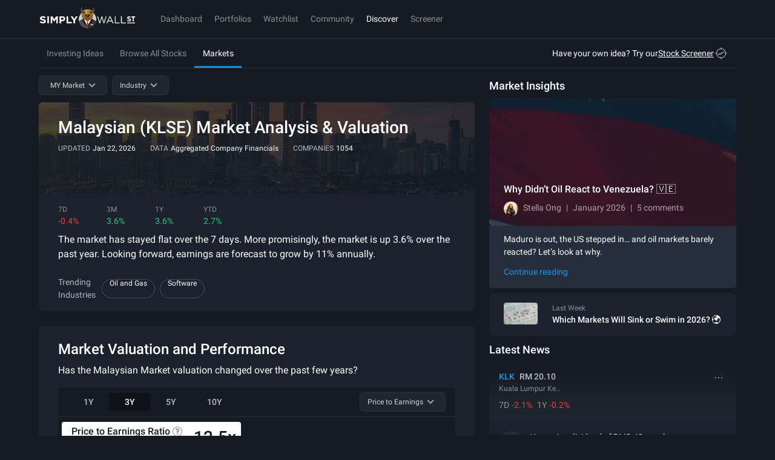

--- FILE ---
content_type: text/html; charset=utf-8
request_url: https://simplywall.st/markets/my
body_size: 114926
content:

        <!doctype html><html lang="en">
        
  <head>
    
    <meta charset="utf-8">
    <meta name="referrer" content="strict-origin-when-cross-origin" />
    <meta name="viewport" content="viewport-fit=cover,width=device-width, initial-scale=1.0, maximum-scale=1.0, user-scalable=0">
    <meta name="google-site-verification" content="sGT9-WdXNtXWnr8yLqrA97jnsuRGqtu0sizcEyJTV_g" />
    <title data-react-helmet="true">Malaysian (KLSE) Market Analysis &amp; Valuation - Updated Today</title>
    <link rel="preconnect" href="https://api.simplywall.st/" crossorigin>
    <link rel="preconnect" href="https://simplywall.st/" crossorigin>
    <link rel="preconnect" href="https://images.simplywall.st/" crossorigin>
    
<link rel="preconnect" href="https://fonts.googleapis.com">
<link rel="preconnect" href="https://fonts.gstatic.com" crossorigin>
<link rel="preload" href="https://fonts.gstatic.com/s/roboto/v29/KFOmCnqEu92Fr1Mu4mxKKTU1Kg.woff2" as="font" type="font/woff2" crossorigin>
<link rel="preload" href="https://fonts.gstatic.com/s/roboto/v29/KFOlCnqEu92Fr1MmEU9fBBc4AMP6lQ.woff2" as="font" type="font/woff2" crossorigin>
<link rel="preload" href="https://fonts.gstatic.com/s/roboto/v29/KFOlCnqEu92Fr1MmWUlfBBc4AMP6lQ.woff2" as="font" type="font/woff2" crossorigin>
<link rel="preload" href="https://fonts.gstatic.com/s/roboto/v29/KFOlCnqEu92Fr1MmYUtfBBc4AMP6lQ.woff2" as="font" type="font/woff2" crossorigin>
<style>
  @font-face {
    font-family: 'Roboto';
    font-style: normal;
    font-weight: 300;
    font-display: swap;
    src: url(https://fonts.gstatic.com/s/roboto/v29/KFOlCnqEu92Fr1MmSU5fBBc4AMP6lQ.woff2) format('woff2');
    unicode-range: U+0000-00FF, U+0131, U+0152-0153, U+02BB-02BC, U+02C6, U+02DA, U+02DC, U+2000-206F, U+2074, U+20AC, U+2122, U+2191, U+2193, U+2212, U+2215, U+FEFF, U+FFFD;
  }
  @font-face {
    font-family: 'Roboto';
    font-style: normal;
    font-weight: 400;
    font-display: swap;
    src: url(https://fonts.gstatic.com/s/roboto/v29/KFOmCnqEu92Fr1Mu4mxKKTU1Kg.woff2) format('woff2');
    unicode-range: U+0000-00FF, U+0131, U+0152-0153, U+02BB-02BC, U+02C6, U+02DA, U+02DC, U+2000-206F, U+2074, U+20AC, U+2122, U+2191, U+2193, U+2212, U+2215, U+FEFF, U+FFFD;
  }
  @font-face {
    font-family: 'Roboto';
    font-style: normal;
    font-weight: 500;
    font-display: swap;
    src: url(https://fonts.gstatic.com/s/roboto/v29/KFOlCnqEu92Fr1MmEU9fBBc4AMP6lQ.woff2) format('woff2');
    unicode-range: U+0000-00FF, U+0131, U+0152-0153, U+02BB-02BC, U+02C6, U+02DA, U+02DC, U+2000-206F, U+2074, U+20AC, U+2122, U+2191, U+2193, U+2212, U+2215, U+FEFF, U+FFFD;
  }
  @font-face {
    font-family: 'Roboto';
    font-style: normal;
    font-weight: 700;
    font-display: swap;
    src: url(https://fonts.gstatic.com/s/roboto/v29/KFOlCnqEu92Fr1MmWUlfBBc4AMP6lQ.woff2) format('woff2');
    unicode-range: U+0000-00FF, U+0131, U+0152-0153, U+02BB-02BC, U+02C6, U+02DA, U+02DC, U+2000-206F, U+2074, U+20AC, U+2122, U+2191, U+2193, U+2212, U+2215, U+FEFF, U+FFFD;
  }
  @font-face {
    font-family: 'Roboto';
    font-style: normal;
    font-weight: 900;
    font-display: swap;
    src: url(https://fonts.gstatic.com/s/roboto/v29/KFOlCnqEu92Fr1MmYUtfBBc4AMP6lQ.woff2) format('woff2');
    unicode-range: U+0000-00FF, U+0131, U+0152-0153, U+02BB-02BC, U+02C6, U+02DA, U+02DC, U+2000-206F, U+2074, U+20AC, U+2122, U+2191, U+2193, U+2212, U+2215, U+FEFF, U+FFFD;
  }
  @font-face {
    font-family: 'Roboto Condensed';
    font-style: normal;
    font-weight: 400;
    font-display: swap;
    src: url(https://fonts.gstatic.com/s/robotocondensed/v19/ieVl2ZhZI2eCN5jzbjEETS9weq8-19K7DQk6YvM.woff2) format('woff2');
    unicode-range: U+0000-00FF, U+0131, U+0152-0153, U+02BB-02BC, U+02C6, U+02DA, U+02DC, U+2000-206F, U+2074, U+20AC, U+2122, U+2191, U+2193, U+2212, U+2215, U+FEFF, U+FFFD;
  }
</style>

    
    <meta data-react-helmet="true" property="title" content="Malaysian (KLSE) Market Analysis &amp; Valuation - Updated Today"/><meta data-react-helmet="true" property="og:title" content="Malaysian (KLSE) Market Analysis &amp; Valuation - Updated Today"/><meta data-react-helmet="true" property="og:locale" content="en_US"/><meta data-react-helmet="true" name="ROBOTS" content="INDEX, FOLLOW"/><meta data-react-helmet="true" property="og:type" content="website"/><meta data-react-helmet="true" property="og:site_name" content="Simply Wall St"/><meta data-react-helmet="true" content="Simply Wall St" itemprop="name"/><meta data-react-helmet="true" name="theme-color" content="#262E3A"/><meta data-react-helmet="true" name="description" content="Daily update of the Malaysian market. From market news, valuation, and performance to stock trends, gainers, and losers"/><meta data-react-helmet="true" name="og:description" content="Daily update of the Malaysian market. From market news, valuation, and performance to stock trends, gainers, and losers"/>
    <script>window.initialI18nStore = {"en":{"web":{"app.account.recovery.backButton":"Back","app.account.recovery.checkSpam":"Ensure to check your spam folder if you have trouble receiving the password reset email.","app.account.recovery.contactSupport":"Contact Support","app.account.recovery.continueButton":"Continue","app.account.recovery.emailLabel":"Email","app.account.recovery.emailPlaceholder":"e.g. peter@google.com","app.account.recovery.errorMessage":"Something went wrong. Please try again.","app.account.recovery.forgotPassword":"Forgot Password","app.account.recovery.instructions":"Please enter your email address and we'll send you a link to reset your password.","app.account.recovery.instructionsSent":"Instructions to reset your password has been sent to your email.","app.account.recovery.pageTitle":"Recover your Simply Wall St account","app.account.recovery.returnToSignIn":"Return to Sign in","app.account.recovery.socialProviders":"Registrations via Google, Apple or Facebook require account details to be managed directly within those providers.","app.account.validation.emailSent":"Almost there! An email was sent to {{email}}. You need to verify your email to log into Simply Wall St.","app.account.validation.heading":"Verify your email","app.account.validation.resendEmail":"Haven't received your email yet? Check your spam folder or \u003C1\u003Eresend email now\u003C\u002F1\u003E","app.account.validation.title":"Verify your email","app.common.loading":"Loading...","app.community.profile.fallbackDisplayName":"Simply Wall St User","app.component.companyIntrinsicDiscount.intrinsicDiscount":"intrinsic discount","app.component.companyIntrinsicDiscount.notAvailableShort":"n\u002Fa","app.component.companyIntrinsicDiscount.overvalued":"overvalued","app.component.companyIntrinsicDiscount.undervalued":"undervalued","app.component.listTruncator.showLess":"Show less","app.component.listTruncator.showMore":"Show more","app.component.notes.addNote":"Add note","app.component.notes.cancel":"Cancel","app.component.notes.created":"Created","app.component.notes.delete":"Delete","app.component.notes.deleteConfirm":"We're about to remove this note permanently. Are you sure?","app.component.notes.deleteNote":"Delete Note","app.component.notes.edit":"Edit","app.component.notes.emptyState":"Capture your thoughts, links and company narrative","app.component.notes.updated":"Updated","app.component.passkey.ariaLabel.delete":"Delete passkey \"{{name}}\"","app.component.passkey.ariaLabel.rename":"Rename passkey \"{{name}}\"","app.component.passkey.beta":"Beta","app.component.passkey.defaultName":"Passkey {{id}}","app.component.passkey.delete.buttonCancel":"Cancel","app.component.passkey.delete.buttonDelete":"Delete","app.component.passkey.delete.message":"Are you sure you want to delete \"{{name}}\"? This action cannot be undone.","app.component.passkey.delete.title":"Delete Passkey","app.component.passkey.description":"Passkeys provide a secure, passwordless way to sign in to your account using biometrics or device authentication.","app.component.passkey.error.delete":"Failed to delete passkey. Please try again.","app.component.passkey.error.notAllowed":"Passkey registration was cancelled or not allowed.","app.component.passkey.error.notSupported":"Passkeys are not supported on this device or browser.","app.component.passkey.error.register":"Failed to register passkey. Please try again.","app.component.passkey.error.rename":"Failed to rename passkey. Please try again.","app.component.passkey.error.security":"Security error: Please ensure you're on a secure connection.","app.component.passkey.error.webauthnNotSupported":"WebAuthn is not supported in this browser.","app.component.passkey.lastUsed":"Last used: {{date}}","app.component.passkey.lastUsedNever":"never","app.component.passkey.nameLabel":"Passkey Name (Optional)","app.component.passkey.namePlaceholder":"e.g., MacBook Pro Touch ID","app.component.passkey.registerButton":"Register New Passkey","app.component.passkey.rename.buttonCancel":"Cancel","app.component.passkey.rename.buttonSave":"Save","app.component.passkey.rename.errorEmpty":"Passkey name cannot be empty","app.component.passkey.rename.errorTooLong":"Passkey name must be 100 characters or less","app.component.passkey.rename.label":"Passkey Name","app.component.passkey.rename.placeholder":"e.g., MacBook Pro Touch ID","app.component.passkey.rename.title":"Rename Passkey","app.component.passkey.section.registered":"Registered Passkeys","app.component.passkey.signIn.button":"Sign in with passkey","app.component.passkey.signIn.buttonCancel":"Cancel","app.component.passkey.success.deleted":"Passkey deleted successfully","app.component.passkey.success.registered":"Passkey registered successfully","app.component.passkey.success.renamed":"Passkey renamed successfully","app.component.passkey.title":"Passkeys","app.component.passkey.tooltip.delete":"Delete this passkey","app.component.passkey.tooltip.rename":"Rename this passkey","app.component.plan.affiliateMessage":"Sign up now for an \u003C1\u003Eextended 14 day free Unlimited Trial\u003C\u002F1\u003E","app.component.plan.affiliateMessageWithDiscount":"Sign up now for an \u003C1\u003Eextended 14 day free Unlimited Trial\u003C\u002F1\u003E and get a \u003C3\u003E{{percentOff}}% discount\u003C\u002F3\u003E when you upgrade!","app.component.plan.annual":"Annual","app.component.plan.billing.error.close":"Close","app.component.plan.billing.error.message":"An unexpected error has occurred. Please try again later.","app.component.plan.billing.error.title":"Error","app.component.plan.billing.success.ok":"OK","app.component.plan.billing.success.subscribed":"You are now subscribed to {{planName}} {{interval}}.","app.component.plan.billing.success.subscribedGeneric":"You are now subscribed","app.component.plan.billing.success.title":"Success","app.component.plan.cancelUserMessage":"Your {{planName}} plan cancels in \u003C1\u003E{{daysLeft}}\u003C\u002F1\u003E. {{upgradeText}}","app.component.plan.couponExpired":"Coupon has expired","app.component.plan.couponInvalid":"Coupon is invalid","app.component.plan.cta.choosePlan":"Choose {{plan}}","app.component.plan.cta.currentPlan":"Current Plan","app.component.plan.cta.free.cancelled":"{{plan}} plan expires in {{days}}","app.component.plan.cta.free.downgrade":"Downgrade","app.component.plan.cta.free.guest":"Get Started","app.component.plan.cta.free.trial":"Currently on {{plan}} Trial","app.component.plan.cta.free.trialEnded":"Continue with limited features","app.component.plan.cta.premium.guest":"Start Free Trial","app.component.plan.cta.premium.trial":"Upgrade Now","app.component.plan.cta.resumePlan":"Resume My Subscription","app.component.plan.cta.switchToAnnual":"Switch to Annual and Save","app.component.plan.cta.switchToMonthly":"Switch to Monthly Plan","app.component.plan.downgrade.companyReports":"{{count}} company reports per month","app.component.plan.downgrade.effectDate":"This will come into effect at the end of your current subscription. After this date, you will be on the {{planName}} Plan and limited to:","app.component.plan.downgrade.immediate":"Your downgrade to {{planName}} will come into effect immediately and the remainder of your subscription will be credited towards your new plan. Your new plan will be limited to:","app.component.plan.downgrade.label":"Downgrade","app.component.plan.downgrade.noPdfExport":"No access to PDF or Excel exports","app.component.plan.downgrade.noStockScreener":"No access to Stock Screener","app.component.plan.downgrade.portfolioWarning":"If you have more than one portfolio, only your default portfolio will remain active unless you choose to upgrade again.","app.component.plan.downgrade.stockLimitation":"If you have stocks in your portfolios, we will still analyse the first {{count}} stocks you added. All others will be disabled unless you choose to upgrade again.","app.component.plan.downgrade.stocksAnalyzed":"{{count}} stocks analyzed in your portfolio","app.component.plan.downgrade.title":"Downgrade to {{planName}}","app.component.plan.feature.brokerage.sync":"Brokerage Sync","app.component.plan.feature.chrome.extension":"Chrome Extension","app.component.plan.feature.export":"Excel & PDF Export","app.component.plan.feature.fair.value.narrative":"Fair Value & Narrative","app.component.plan.feature.freeLimitStockScreener":"Limited Screeners & Alerts","app.component.plan.feature.global.market.access":"Global Market Access","app.component.plan.feature.globalMarkets":"Global Markets Access","app.component.plan.feature.include":"All paid plans include","app.component.plan.feature.limitCompanyReports":"{{count}} Company Reports per Month","app.component.plan.feature.limitStockScreener":"{{count}}  Stock Screeners & Alerts","app.component.plan.feature.basicPortfolio":"Unlimited Portfolios & Holdings","app.component.plan.feature.premiumPortfolioWithHolding":"{{premiumPortfolioCount}} Premium Portfolios, {{holdingsCount}} holdings ea","app.component.plan.feature.premiumPortfolioUnlimitedHolding":"{{premiumPortfolioCount}} Premium Portfolios, Unlimited holdings","app.component.plan.feature.basicPortfolioTooltip.title":"All Your Portfolios in one place","app.component.plan.feature.basicPortfolioTooltip.description":"Track all your transactions, returns and fair values across unlimited portfolios. Effortlessly upload your data with AI-powered processing.","app.component.plan.feature.premiumPortfolioTooltip.title":"3x Premium Portfolios","app.component.plan.feature.premiumPortfolioTooltip.description":"Unlock deeper insights like realized returns, dividend forecasts, advanced analysis, diversification tools, and insider buy and sell alerts to master every angle of your portfolio.","app.component.plan.feature.unlimitedPortfolioTooltip.title":"5x Unlimited Premium Portfolios","app.component.plan.feature.unlimitedPortfolioTooltip.description":"All Premium insights: realized returns, dividends, diversification, and insider alerts. Plus unlimited holdings to manage every portfolio freely.","app.component.plan.feature.basicPortfolioFeatures":"Basic Portfolio Features","app.component.plan.feature.premiumPortfolioFeatures":"Premium Portfolio Features","app.component.plan.feature.limitedPortfolio":"{{portfolioCount}} Portfolios, {{holdingsCount}} Holdings","app.component.plan.feature.limitedRiskReward":"Limited Risk & Reward Updates","app.component.plan.feature.limitedWatchlist":"{{count}} Watchlist","app.component.plan.feature.limitedWatchlist_other":"{{count}} Watchlists","app.component.plan.feature.new":"New","app.component.plan.feature.portfolio.transactions":"True Portfolio Returns","app.component.plan.feature.priority.support":"Priority Support","app.component.plan.feature.singlePortfolio":"1 Portfolio, {{holdingsCount}} Holdings","app.component.plan.feature.snp.global.data":"S&P Global Data","app.component.plan.feature.stock.notes.alerts":"Stock Notes & Alerts","app.component.plan.feature.stockScreener":"Stock Screener","app.component.plan.feature.unlimitedCompanyReports":"Unlimited Company Reports","app.component.plan.feature.unlimitedHoldings":"{{portfolioCount}} Portfolios, Unlimited Holdings","app.component.plan.feature.unlimitedRiskReward":"Unlimited Risk & Reward Updates","app.component.plan.feature.unlimitedWatchlist":"Unlimited Watchlist","app.component.plan.feature.view.all.features":"View all features","app.component.plan.feature.weekly.market.newsletter":"Weekly Market Insights Newsletter","app.component.plan.feature.weekly.portfolio.update.email":"Weekly Portfolio Update Email","app.component.plan.features.cancelAnytime":"Cancel at any time","app.component.plan.features.moneyBackGuarantee":"14 day money back guarantee","app.component.plan.features.spGlobalData":"S&P Global Data","app.component.plan.features.taxDeductible":"Tax deductible","app.component.plan.forever":" forever","app.component.plan.free.blurb":"I want to test out before I commit","app.component.plan.free.blurb.exp":"Start small and learn the ropes","app.component.plan.monthly":"Monthly","app.component.plan.native.manageSubscription.button":"Manage subscription","app.component.plan.native.manageSubscription.currentPlan":"You're on our {{name}} plan","app.component.plan.native.manageSubscription.visitApple":"To manage your Simply Wall St subscription, please visit Apple","app.component.plan.native.manageSubscription.visitGooglePlay":"Visit Google Play Subscription","app.component.plan.native.manageSubscription.visitPlaySubscriptions":"To manage your Simply Wall St subscription, please visit Play Subscriptions","app.component.plan.native.planWarning.cannotChangeInApp":"Unfortunately you can't change your plan in the app.","app.component.plan.native.planWarning.currentPlan":"You're on our {{name}} plan","app.component.plan.native.plans.appleTermsOfUse":"Apple Terms of Use","app.component.plan.native.plans.billedYearly":"{{price}} billed yearly","app.component.plan.native.plans.cancelAnytime":"Cancel anytime in your \u003Cbr \u002F\u003E Play Subscription","app.component.plan.native.plans.failedToLoad":"Failed to load plans. Please try again.","app.component.plan.native.plans.perMonth":"\u002Fmonth","app.component.plan.native.plans.privacyPolicy":"Privacy policy","app.component.plan.native.plans.retry":"Retry","app.component.plan.native.plans.subscribe":"Subscribe","app.component.plan.native.plans.unlimited":"Unlimited","app.component.plan.native.plans.chooseYourPlan":"Choose Your Plan","app.component.plan.native.plans.noPlansAvailable":"No plans available","app.component.plan.native.plans.processing":"Processing...","app.component.plan.native.plans.currentPlan":"Current Plan","app.component.plan.native.plans.upgradeToUnlimited":"Upgrade to Unlimited","app.component.plan.native.plans.downgradeToPremium":"Downgrade to Premium","app.component.plan.native.plans.subscribeTo":"Subscribe to {{planName}}","app.component.plan.native.plans.confirmDowngradeTitle":"Confirm Plan Downgrade","app.component.plan.native.plans.confirmDowngradeMessage":"You're about to downgrade from {{fromPlan}} to Premium. This will reduce your access to certain features.","app.component.plan.native.plans.confirmDowngradeWarning":"Are you sure you want to continue with this downgrade?","app.component.plan.native.plans.cancel":"Cancel","app.component.plan.native.plans.confirmDowngrade":"Confirm Downgrade","app.component.plan.native.plans.externalPurchaseTitle":"External Purchase","app.component.plan.native.plans.externalPurchaseMessage":"Your subscription will be purchased outside the App Store. You will be redirected to Simply Wall St's website to complete your payment.","app.component.plan.native.plans.externalPurchaseNote":"After completing your purchase, you may need to manually reopen the app to see your new subscription.","app.component.plan.native.plans.continueToWebsite":"Continue to Website","app.component.plan.native.plans.redirectingToCheckout":"Redirecting to checkout...","app.component.plan.native.plans.redirectedToManageSubscription":"Redirected to manage subscription. Complete your changes in the browser.","app.component.plan.native.plans.redirectedToCheckout":"Redirected to checkout. Complete your purchase in the browser.","app.component.plan.native.plans.unableToRedirect":"Unable to redirect to checkout. Please try again.","app.component.plan.offerExpiresIn":"Offer expires in","app.component.plan.ok":"OK","app.component.plan.paidUserBasic":"You're currently on the {{interval}} {{planName}} Plan.","app.component.plan.paidUserMonthly":"You're currently on the {{interval}} {{planName}} Plan. \u003C5\u003EUpgrade to Annual {{planName}} and save {{discount}}%\u003C\u002F5\u003E","app.component.plan.paidUserYearlyPremium":"You're currently on the {{interval}} {{planName}} Plan. \u003C5\u003EUpgrade to Unlimited for limitless access.\u003C\u002F5\u003E","app.component.plan.pastDueMessage":"Your renewal payment for the \u003C1\u003E{{planName}} {{planInterval}} subscription\u003C\u002F1\u003E recently failed. Your account is temporarily downgraded to the free plan.","app.component.plan.perMonth":" \u002Fmo","app.component.plan.premium.blurb":"Enough to keep on top of my investments","app.component.plan.premium.blurb.exp":"Grow and protect your portfolios","app.component.plan.renew.autoSwitch":"Note: If you do nothing you will be automatically switched to the Free Plan once your current subscription expires and you will be no longer charged.","app.component.plan.renew.description":"In order to switch to {{planName}} {{interval}} you must first renew your current subscription and then switch to the new plan within the billing portal.","app.component.plan.renew.label":"Continue","app.component.plan.renew.title":"Renew","app.component.plan.resumeOrUpgradeSubscription":"Resume or upgrade your subscription to keep access to paid features.","app.component.plan.resumeSubscriptionUnlimited":"Resume your subscription to keep access to paid features.","app.component.plan.snackbar.resumeError":"Error trying to resume subscription. Contact support","app.component.plan.snackbar.resumeSuccess":"Thanks for resuming your subscription!","app.component.plan.timeLeft":"{{time}} left","app.component.plan.trialMessageWithDiscount":"You have \u003C1\u003E{{daysUntilTrialEnds}}\u003C\u002F1\u003E on your {{planName}} Trial. Upgrade now to \u003C5\u003Ereceive {{percentOff}}% off!\u003C\u002F5\u003E","app.component.plan.trialMessageWithoutDiscount":"You have \u003C1\u003E{{daysUntilTrialEnds}}\u003C\u002F1\u003E on your {{planName}} Trial. Upgrade now to keep your access to the premium features!","app.component.plan.unlimited.blurb":"All the stocks, all the data, peace of mind","app.component.plan.unlimited.blurb.exp":"All you need to invest like the best","app.component.plan.unlimited.footnote.portfolioAndScreenerLimits":"Need more portfolios or screeners?","app.component.plan.unlimited.tooltip.portfolioAndScreenerLimits":"Portfolio and screener limits are not applied on the Unlimited plan. This may change in the future. Don’t worry - we’ll notify you at least 30 days beforehand.","app.component.plan.updatePaymentMethod":"Please \u003C1\u003Eupdate your payment method\u003C\u002F1\u003E to successfully renew and enjoy your \u003C1\u003E{{planName}} {{planInterval}} subscription\u003C\u002F1\u003E.","app.component.plan.upgrade.billedYearly":"Billed Yearly","app.component.plan.upgrade.footer.cancel":"Cancel at any time","app.component.plan.upgrade.footer.moneyBack":"14 day money back guarantee","app.component.plan.upgrade.footer.snp":"S&P Global Data","app.component.plan.upgrade.footer.taxDeductible":"Tax deductible","app.component.plan.upgrade.heading.native":"More stock analysis can be accessed via our other plans.","app.component.plan.upgrade.heading.web":"Upgrade to unlock your limits.","app.component.plan.upgrade.viewCount":"{{current}} \u002F {{total}} reports viewed.","app.component.priceChart.dividend":"Dividend","app.component.priceChart.financial":"Financial","app.component.priceChart.management":"Management","app.component.priceChart.max":"Max: {{currency}}","app.component.priceChart.min":"Min: {{currency}}","app.component.priceChart.other":"Other","app.component.priceChart.strategy":"Strategy","app.component.narrative.failedToSelectFairValue":"Failed to select fair value. Please try again.","app.footer.idealinks.artificialIntelligence":"Artificial Intelligence","app.footer.idealinks.autonomousVehicle":"Autonomous Vehicles","app.footer.idealinks.cryptoBlockchain":"Crypto and Blockchain","app.footer.idealinks.cybersecurity":"Cybersecurity","app.footer.idealinks.dividendPowerhouses":"Dividend Powerhouses","app.footer.idealinks.insiderBuying":"Insider Buying","app.footer.idealinks.nuclearEnergy":"Nuclear Energy","app.footer.idealinks.undervalued":"Undervalued Companies","app.footer.labels.company":"Company","app.footer.labels.features":"Features","app.footer.labels.featuresServicesGuide":"Financial Services Guide","app.footer.labels.featuresTools":"Features & Tools","app.footer.labels.investingIdeas":"Investing Ideas","app.footer.labels.markets":"Markets","app.footer.labels.narrativesFairValues":"Narratives & Fair Values","app.footer.labels.newsDiscovery":"News & Discovery","app.footer.labels.stocks":"Stocks","app.footer.links.about":"About Us","app.footer.links.aboutUs":"About Us","app.footer.links.affiliate":"Affiliate Program","app.footer.links.business":"Business & Enterprise","app.footer.links.careers":"Careers","app.footer.links.clearbit":"Logos provided by Clearbit","app.footer.links.community":"Community","app.footer.links.communityNarratives":"Community Narratives","app.footer.links.contactUs":"Contact Us","app.footer.links.demoPortfolio":"Demo Portfolio","app.footer.links.dividendCalculator":"Dividend Calculator","app.footer.links.faqs":"FAQs","app.footer.links.financialServices":"Financial Services Guide","app.footer.links.giftSubscription":"Gift A Subscription","app.footer.links.globalInsights":"Global Market Insights","app.footer.links.help":"Help Center","app.footer.links.investingIdeas":"Investing Ideas","app.footer.links.latest":"Latest Coverage","app.footer.links.learn":"Learn Stock Investing","app.footer.links.login":"Login","app.footer.links.marketInsights":"Market Insights","app.footer.links.moreIdeas":"More ideas","app.footer.links.narrativesFairValues":"Narratives & Fair Values","app.footer.links.news":"Latest Stock News","app.footer.links.newsAnalysis":"News & Analysis","app.footer.links.newsDiscovery":"News & Discovery","app.footer.links.ourPeople":"Our People","app.footer.links.plans":"Plans & Pricing","app.footer.links.podcasts":"Podcasts","app.footer.links.popularMarkets":"Popular Markets","app.footer.links.portfolioTracker":"Portfolio Tracker","app.footer.links.privacy":"Privacy Policy","app.footer.links.privacyPolicy":"Privacy Policy","app.footer.links.redeemGiftCard":"Redeem A Gift Card","app.footer.links.screener":"Screener","app.footer.links.screenerAlerts":"Stock Screener & Alerts","app.footer.links.security":"Security","app.footer.links.stockCommunities":"Stock Communities","app.footer.links.support":"Support","app.footer.links.terms":"Terms and Conditions","app.footer.links.viewDataSources":"View Data Sources","app.footer.links.whatsNew":"What's New","app.modal.login.form.forgotPassword.label":"Forgot password?","app.modal.login.form.magicLink.label":"Sign In with a verification link","app.modal.login.form.password.label":"Password","app.modal.login.form.submit.label":"Sign In","app.modal.oauth.cta.login":"Or sign in with:","app.modal.oauth.cta.registration":"Or sign up with:","app.modal.registerInstead":"Not a member? \u003C1\u003ESign up\u003C\u002F1\u003E","app.modal.registration.continueWithApple.label":"Continue with Apple","app.modal.registration.continueWithButtons.freeForever":"Free forever.","app.modal.registration.continueWithButtons.signUpToContinue":"Sign up to continue.","app.modal.registration.continueWithButtons.tagLine":"Sign up for free and \u003Cbr \u002F\u003E continue analysing {{ticker}}","app.modal.registration.continueWithEmail.label":"Continue with Email","app.modal.registration.continueWithGoogle.label":"Continue with Google","app.modal.registration.footer.termsAndConditions":"By using Simply Wall St you are agreeing to our \u003C1\u003Eterms and conditions\u003C\u002F1\u003E. Simply Wall St provides general investment advice only.","app.modal.registration.form.email.label":"Email Address","app.modal.registration.form.email.placeholder":"e.g. you@example.com","app.modal.registration.form.email.validation":"Invalid email address","app.modal.registration.form.firstName.label":"First name","app.modal.registration.form.firstName.placeholder":"e.g. Peter","app.modal.registration.form.password.complex.requirement":"Minimum of 10 characters and must contain 3 out of 4 characters from the following; lowercase, uppercase, symbol and numeric.","app.modal.registration.form.password.complex.validation.characters":"Must contain 3 out of 4 characters from the following; lowercase, uppercase, symbol and numeric.","app.modal.registration.form.password.complex.validation.length":"Minimum of 10 characters.","app.modal.registration.form.password.complex.validation.length.max":"Maximum of 100 characters.","app.modal.registration.form.password.label":"Create a password","app.modal.registration.form.password.placeholder":"e.g. ••••••••••","app.modal.registration.form.password.requirement":"Minimum 6 characters and at least 1 number","app.modal.registration.form.password.validation":"Invalid password","app.modal.registration.form.submit.label":"Sign up","app.modal.registration.loginCTA":"Already have an account? \u003C1\u003ESign in\u003C\u002F1\u003E","app.modal.registration.narrative.close":"Close modal","app.modal.registration.narrative.description":"Sign-up for free and access thousands of investors research and valuations.","app.modal.registration.narrative.heading":"Accelerate your decision-making","app.modal.registration.narrative.imageAlt":"Narrative registration visuals","app.modal.registration.signupWall.signIn.defaultDesc":"Packed with data-driven analysis and intelligent tools to enhance your investment journey.","app.modal.registration.signupWall.signIn.defaultHeading":"Continue to Simply Wall St stock analysis tool","app.modal.registration.signupWall.signIn.utmHeading":"Please sign in to unlock your discount","app.modal.registration.signupWall.splash.description":"All-in-one platform to improve your strategy, speed up research and find winning stocks.","app.modal.registration.signupWall.splash.heading":"Safeguard & grow your portfolios","app.modal.registration.splash.promotionalText":"Packed with data-driven analysis and intelligent tools to enhance your investment journey.","app.modal.registration.splash.tagLine":"The revolution for \u003C1\u002F\u003E \u003C2\u003Elong-term investors\u003C\u002F2\u003E","app.topbar.lang.feedback":"Send Feedback","app.topbar.nav.account.betaLab":"Beta Lab","app.topbar.nav.account.communityProfile":"Community Profile","app.topbar.nav.account.giftSubscription":"Gift A Subscription","app.topbar.nav.account.help":"Help Center","app.topbar.nav.account.localeModal.cancel":"Cancel","app.topbar.nav.account.localeModal.save":"Save","app.topbar.nav.account.localeModal.selectLabel":"Select platform language","app.topbar.nav.account.localeModal.title":"Language","app.topbar.nav.account.localeSelector":"Language: {{locale}}","app.topbar.nav.account.loginOrSignup":"Log In \u002F Sign Up","app.topbar.nav.account.logout":"Logout","app.topbar.nav.account.manageSubscription":"Manage Subscription","app.topbar.nav.account.new":"New","app.topbar.nav.account.notifications":"Notifications","app.topbar.nav.account.plans":"Plans & Pricing","app.topbar.nav.account.proAPI":"Pro API (discontinued)","app.topbar.nav.account.productsFeatures":"Products & Features","app.topbar.nav.account.profile":"Profile","app.topbar.nav.account.profileAccountSettings":"Profile & Account Settings","app.topbar.nav.account.subscription":"Subscription & Billing","app.topbar.nav.account.viewCompanies":"View Companies","app.topbar.nav.account.viewLimit":"You've used \u003C1\u003E{{views}}\u002F{{limit}}\u003C\u002F1\u003E  spots of your {{plan}} Plan's company view limit","app.topbar.nav.account.viewedCompanies":"Viewed Companies","app.topbar.nav.account.whatsNew":"What's New","app.topbar.nav.badge.new":"New","app.topbar.nav.community":"Community","app.topbar.nav.dashboard":"Dashboard","app.topbar.nav.discover":"Discover","app.topbar.nav.lapse.copy1":"Your renewal payment for the \u003C1\u003E{{name}} {{interval}} subscription\u003C\u002F1\u003E recently failed. Your account is temporarily downgraded to the free plan.","app.topbar.nav.lapse.copy2":"Please update your payment method to successfully renew and enjoy your {{name}} {{interval}} subscription.","app.topbar.nav.lapse.cta":"Update payment method","app.topbar.nav.markets":"Markets","app.topbar.nav.mobile.account.about":"About Us","app.topbar.nav.mobile.account.appVersion":"App version {{version}} ({{build}})","app.topbar.nav.mobile.account.giftSubscription":"Gift A Subscription","app.topbar.nav.mobile.account.help":"Help Center","app.topbar.nav.mobile.account.login":"Login","app.topbar.nav.mobile.account.myAccount":"My Account","app.topbar.nav.mobile.account.myPlan":"My Plan","app.topbar.nav.mobile.account.otherUsefulLinks":"Other useful links","app.topbar.nav.mobile.account.privacyPolicy":"Privacy Policy","app.topbar.nav.mobile.account.productsFeatures":"Products & Features","app.topbar.nav.mobile.account.signup":"Register","app.topbar.nav.mobile.account.termsAndConditions":"Terms and Conditions","app.topbar.nav.mobile.account.termsShort":"T&Cs","app.topbar.nav.mobile.account.whatsNew":"What's New","app.topbar.nav.portfolios":"Portfolios","app.topbar.nav.poweredBy":"Powered by","app.topbar.nav.screener":"Screener","app.topbar.nav.search.placeholder":"120k companies worldwide","app.topbar.nav.upgrade":"Upgrade","app.topbar.nav.watchlist":"Watchlist","app.topbar.publicNav.aboutUs":"About Us","app.topbar.publicNav.careers":"Careers","app.topbar.publicNav.goToPlatform":"Go to platform","app.topbar.publicNav.home":"Home","app.topbar.publicNav.login":"Login","app.topbar.publicNav.plans":"Plans","app.topbar.publicNav.registerForFreePlan":"Register for a Free Plan","app.user.notifications.accountUpdates":"Account updates","app.user.notifications.accountUpdatesDescription":"Important notifications about your user account at Simply Wall St","app.user.notifications.dailyBatchEmail":"Daily batch email","app.user.notifications.documentTitle":"User Notifications","app.user.notifications.errorMessage":"Sorry, something went wrong","app.user.notifications.feedbackAndImprovements":"Feedback and improvements","app.user.notifications.feedbackDescription":"Invites to surveys and interviews to help improve Simply Wall St","app.user.notifications.groups.communityUpdates":"Community Updates","app.user.notifications.groups.marketingAndOthers":"Marketing and others","app.user.notifications.groups.personalizedUpdates":"Personalized Updates","app.user.notifications.groups.weeklyNewsletters":"Weekly Newsletters","app.user.notifications.importantUpdatesGroup":"Important updates","app.user.notifications.individualEmails":"Individual emails","app.user.notifications.marketInsights":"Market insights","app.user.notifications.marketInsightsDescription":"The latest global news and how it can impact your investments","app.user.notifications.myActivity":"My Activity","app.user.notifications.myActivityDescription":"Get notified when someone comments on your narrative, replies to your comments, or fair values on stocks you're researching","app.user.notifications.myFairValues":"My Fair Values","app.user.notifications.myFairValuesDescription":"Get price alerts, updates and join discussions on narratives you've set as fair value","app.user.notifications.noEmailNotice":"Sorry, we do not have your email address in our system. Contact our \u003C1\u003Esupport team\u003C\u002F1\u003E with your userid: '{{id}}' to help update the email attached to your account to start receiving notifications.","app.user.notifications.offersAndMarketing":"Offers and marketing","app.user.notifications.offersDescription":"Get special offers and marketing","app.user.notifications.portfolioPerformanceDescription":"Performance update on your portfolios","app.user.notifications.productUpdates":"Product updates","app.user.notifications.productUpdatesDescription":"Updates on what's new in Simply Wall St","app.user.notifications.pushNotifications":"Push notifications","app.user.notifications.screenerAlerts":"Screener alerts","app.user.notifications.screenerAlertsDescription":"Alerts for new companies in your saved screeners","app.user.notifications.sectionTitle":"Notification Settings","app.user.notifications.trendingActivityOnYourStocks":"Trending Activity on Your Stocks","app.user.notifications.trendingActivityOnYourStocksDescription":"Stay in the loop on popular narratives and discussions about stocks in your portfolio or watchlist","app.user.notifications.updatesDescription":"Updates for stocks in your portfolios & watchlists","app.user.notifications.weeklyPicks":"Weekly Picks","app.user.notifications.weeklyPicksDescription":"The best narratives from the community, picked by Simply Wall St and delivered to your inbox","app.user.notifications.weeklyPortfolioReport":"Weekly portfolio report","app.user.profile.accountDeleteInstructions":"Instructions to delete your account have been sent to your email.","app.user.profile.accountDetails.familyName":"Family Name","app.user.profile.accountDetails.firstName":"First Name","app.user.profile.accountDetails.loginMethod":"LOGIN METHOD","app.user.profile.accountDetails.registrationDate":"REGISTRATION DATE","app.user.profile.accountDetails.title":"Account Details","app.user.profile.accountDetails.username":"Username","app.user.profile.betaLab":"Beta Lab","app.user.profile.bio":"Bio","app.user.profile.bioPlaceholder":"Max 240 characters","app.user.profile.branding.imagePickerLabel":"Appears at the bottom of your report PDFs","app.user.profile.branding.title":"Branding","app.user.profile.buttons.cancel":"Cancel","app.user.profile.buttons.confirm":"Confirm","app.user.profile.buttons.convert":"Convert","app.user.profile.buttons.convertToEmailLogin":"Convert to email login","app.user.profile.buttons.deleteAccount":"Delete Account","app.user.profile.buttons.saveChanges":"Save Changes","app.user.profile.buttons.updateDetails":"Update Details","app.user.profile.buttons.updateEmail":"Update Email","app.user.profile.buttons.updatePassword":"Update Password","app.user.profile.changeAvatar":"Change avatar","app.user.profile.chooseImage":"Choose image","app.user.profile.communityProfile":"Community Profile","app.user.profile.cropImage":"Crop Image","app.user.profile.convert.description":"Would you like to disable {{accountType}} login and set a password?","app.user.profile.convert.title":"Convert Account","app.user.profile.convert.warning":"Be careful! This change is permanent.","app.user.profile.dismiss":"Dismiss","app.user.profile.documentTitle":"User Profile","app.user.profile.dropImageHere":"Drop image here","app.user.profile.dropToReplace":"Drop to replace","app.user.profile.email.label":"Email","app.user.profile.email.title":"Email Address","app.user.profile.emailLoginConfirmation":"Check your email to confirm change to email login.","app.user.profile.emailUpdateSent":"An email has been sent to your updated email address. Please check your inbox and click the provided link.","app.user.profile.errors.displayNameTaken":"Display name already taken.","app.user.profile.errors.updateFailed":"An error occurred, couldn't update display name.","app.user.profile.externalLink":"External Link","app.user.profile.externalLinkPlaceholder":"https:\u002F\u002Fexample.com","app.user.profile.fileError":"Error. Please select another image","app.user.profile.fileSizeErrorDefault":"File size is too large. Maximum 2MB.","app.user.profile.fileSizeErrorWithSize":"File size is too large. Maximum {{size}}MB.","app.user.profile.fileTypeError":"Invalid file format. Please use only jpg, jpeg, gif or png","app.user.profile.imageDeleted":"Image successfully deleted.","app.user.profile.imageUploaded":"Image successfully uploaded. Please wait a couple of minutes for the image to be processed.","app.user.profile.manageSubscription":"Manage Subscription","app.user.profile.myPlan":"My Plan","app.user.profile.noImage":"No Image","app.user.profile.noImageUploaded":"No image uploaded","app.user.profile.notifications":"Notifications","app.user.profile.ok":"OK","app.user.profile.or":"or","app.user.profile.password.confirmPassword":"Confirm Password","app.user.profile.password.currentPassword":"Current Password","app.user.profile.password.newPassword":"New Password","app.user.profile.password.title":"Change Password","app.user.profile.passwordResetSent":"Instructions to reset your password have been sent to your email.","app.user.profile.placeholders.email":"e.g. peter@google.com","app.user.profile.placeholders.firstName":"e.g. Peter","app.user.profile.placeholders.username":"e.g. timothy_clarke","app.user.profile.plansAndPricing":"Plans & Pricing","app.user.profile.preferences.defaultMarket":"Default Market","app.user.profile.preferences.portfolioSettings":"Portfolio Settings","app.user.profile.preferences.selectMarket":"Select a market","app.user.profile.preferences.showLiquidatedHoldings":"Show Liquidated Holdings","app.user.profile.preferences.title":"Preferences","app.user.profile.proApi":"Pro API (discontinued)","app.user.profile.profile":"Profile","app.user.profile.profileUpdateError":"Failed to update profile","app.user.profile.profileUpdateSuccess":"Successfully updated profile","app.user.profile.remove":"Remove","app.user.profile.saveChanges":"Save Changes","app.user.profile.selectAvatar":"Select an avatar for your profile image.","app.user.profile.subscriptionAndBilling":"Subscription & Billing","app.user.profile.title":"Profile","app.user.profile.universalLogout.buttonText":"Sign out everywhere","app.user.profile.universalLogout.description":"The 'Sign out everywhere' lets you sign out of your account on all devices at once, ensuring your account security with a single click.","app.user.profile.universalLogout.notice":"Please note that it may take up to 15 minutes for the logout to be completed on all devices.","app.user.profile.universalLogout.successMessage":"Success! You have been securely logged out of your account on all devices.","app.user.profile.universalLogout.title":"Sign out everywhere","app.user.profile.unknownError":"An unknown error has occurred","app.user.profile.uploadAvatar":"Upload avatar","app.user.profile.zoom":"Zoom","app.user.profile.validation.currentPasswordRequired":"Must enter your current password","app.user.profile.validation.invalidEmail":"Please enter a valid email","app.user.profile.validation.invalidFirstName":"Please enter a valid first name","app.user.profile.validation.passwordTooLong":"Password must be less than 100 characters","app.user.profile.validation.passwordTooShort":"Password must be more than 6 characters","app.user.profile.validation.passwordsNoMatch":"Passwords don't match","app.user.profile.viewedCompanies":"Viewed Companies","app.user.subscription.cancelMySubscription":"Cancel My Subscription","app.user.subscription.changePlan":"Change Plan","app.user.subscription.currentlySubscribedTo":"You are currently subscribed to our \u003C1\u003E{{provider}} {{name}} Plan\u003C\u002F1\u003E.","app.user.subscription.downloadInvoices":"Download Invoices","app.user.subscription.manageSubscription":"Manage Subscription","app.user.subscription.myCurrentPlan":"My Current Plan","app.user.subscription.pageTitle":"Subscription & Billing","app.user.subscription.planCancelsIn":"Your plan cancels in {{daysLeft}}","app.user.subscription.planName":"{{planName}} Plan","app.user.subscription.resumeErrorMessage":"Error trying to resume subscription. Contact support","app.user.subscription.resumeMySubscription":"Resume My Subscription","app.user.subscription.resumeSuccessMessage":"Thanks for resuming your subscription!","app.user.subscription.resumeToKeepAccess":"Resume your subscription to keep access to {{planType}} features.","app.user.subscription.sectionTitle":"Subscription & Billing","app.user.subscription.subscriptionTitle":"Subscription","app.user.subscription.updatePaymentDetails":"Update Payment Details","app.user.subscription.visitInstructions":"\u003C0\u003EPlease visit \u003C\u002F0\u003E\u003C1\u003E{{provider}}\u003C\u002F1\u003E\u003C2\u003E and follow the instructions to manage your subscription.\u003C\u002F2\u003E","app.user.viewedCompanies.item.viewButton":"View","app.user.viewedCompanies.modal.okButton":"OK, got it","app.user.viewedCompanies.modal.title":"Plan Limits","app.user.viewedCompanies.modal.upgradeMessage":"Want to get unlimited company views? \u003C1\u003EUpgrade plans.\u003C\u002F1\u003E","app.user.viewedCompanies.modal.usageMessage":"You've used {{views}}\u002F{{limit}} spots of your current Plan's company view limit:","app.user.viewedCompanies.table.columnCompany":"Company","app.user.viewedCompanies.table.columnSpotAvailable":"Spot available","app.user.viewedCompanies.table.noCompaniesMessage":"You haven't viewed companies yet","app.welcome.documentTitle":"Welcome to Simply Wall St","app.welcome.heading":"Continue to Simply Wall St stock analysis tool","modal.upgrade.billedYearly":"Billed Yearly","modal.upgrade.footer.cancel":"Cancel at any time","modal.upgrade.footer.moneyBack":"14 day money back guarantee","modal.upgrade.footer.snp":"S&P Global Data","modal.upgrade.footer.taxDeductible":"Tax deductible","modal.upgrade.heading.native":"More stock analysis can be accessed via our other plans.","modal.upgrade.heading.web":"Upgrade to unlock your limits.","modal.upgrade.viewCount":"{{current}} \u002F {{total}} reports viewed.","notification.translationBeta":"This translation is in beta. Help us improve it by sending feedback.","notification.translationBeta.action":"Feedback","notification.translationBeta.secondaryAction":"Dismiss","page.companyReport.components.nextStep.dividend":"Strong dividend paying companies in the {{ market }} market.","page.companyReport.components.nextStep.future":"High growth companies in the {{ industry }} industry.","page.companyReport.components.nextStep.health":"Healthy companies in the {{ industry }} industry.","page.companyReport.components.nextStep.past":"Strong past performing companies in the {{ industry }} industry.","page.companyReport.components.nextStep.valuation":"Potentially undervalued companies in the {{ industry }} industry.","page.companyReport.components.peerCompanies.heading":"{{companyName}} Competitors","page.companyReport.criteriaCheck":"{{scoreName}} criteria checks {{score}}\u002F{{scoreTotal}}","page.companyReport.description.dividend.1":"{{company}} ({{ticker}}) dividend yield is {{yield}}. Dividend payments have increased over the last 10 years and are covered by earnings with a payout ratio of {{payoutRatio}}.","page.companyReport.description.dividend.2":"{{company}} ({{ticker}}) dividend yield is {{yield}}. Dividend payments have decreased over the last 10 years and are covered by earnings with a payout ratio of {{payoutRatio}}.","page.companyReport.description.dividend.3":"{{company}} ({{ticker}}) dividend yield is {{yield}}. Dividend payments have increased over the last 10 years and are not covered by earnings with a payout ratio of {{payoutRatio}}.","page.companyReport.description.dividend.4":"{{company}} ({{ticker}}) dividend yield is {{yield}}. Dividend payments have decreased over the last 10 years and are not covered by earnings with a payout ratio of {{payoutRatio}}.","page.companyReport.description.dividend.nil":"Company does not have a record of paying a dividend.","page.companyReport.description.future":"Discover {{company}} earnings and revenue growth rates, forecasts, and the latest analyst predictions while comparing them to its industry peers.","page.companyReport.description.health":"Discover {{company}} balance sheet and financial health metrics. From total debt, total equity, assets to cash-on-hand, interest coverage and more.","page.companyReport.description.health.bank":"Discover {{company}} balance sheet and financial health metrics. Everything from Total Assets, Equity, and Cash-on-Hand to Bad Loan Levels and Debt.","page.companyReport.description.information":"Learn more about {{company}} ({{ticker}}). From their employee growth over the years and their exchange listings.","page.companyReport.description.management":"Learn about {{company}} ({{ticker}}) stock's management team. Comprehensive performance, salary and tenure analysis for the CEO, board and leadership team.","page.companyReport.description.ownership":"Uncover the latest insider trading activity for {{company}} ({{ticker}}). Know which insiders are buying and selling along with top shareholders and ownership breakdown.","page.companyReport.description.past":"Discover the latest data for {{company}} financials. From earnings and revenue to ROE, net margins, growth rates and more. Subscribe for free today!","page.companyReport.description.summary":"Research {{company}} ({{ticker}}) stock price, latest news & stock analysis. Find everything from its Valuation, Future Growth, Past Performance and more.","page.companyReport.description.summaryAlt":"Research {{company}} ({{ticker}}) fundamentals, past performance, valuation, dividends and more.","page.companyReport.description.valuation":"Research {{company}} ({{ticker}}) stock key valuation metrics while comparing it with its industry peers & market side by side.","page.companyReport.experimentDisclaimer":"The translation of this page is experimental and under development. We welcome your \u003C1\u003E feedback \u003C\u002F1\u003E!","page.companyReport.feed.empty":"No updates","page.companyReport.feed.showAll":"Show all updates","page.companyReport.header.actions.addNote":"Add Note","page.companyReport.header.actions.addToPortfolio":"Add to Portfolio","page.companyReport.header.actions.addToWatchlist":"Add to watchlist","page.companyReport.header.actions.addedToWatchlist":"Added to Watchlist","page.companyReport.header.actions.compare":"Compare","page.companyReport.header.actions.copyShare":"Copy Share Link","page.companyReport.header.actions.downloadToCSV":"Download to CSV","page.companyReport.header.actions.downloadToPDF":"Download to PDF","page.companyReport.header.actions.share":"Share","page.companyReport.header.companyTitle":"{{uniqueSymbol}} Stock Report","page.companyReport.header.global":"Global","page.companyReport.header.industry.automobiles":"Automobiles","page.companyReport.header.industry.banks":"Banks","page.companyReport.header.industry.capital-goods":"Capital Goods","page.companyReport.header.industry.commercial-services":"Commercial Services","page.companyReport.header.industry.consumer-durables":"Consumer Durables","page.companyReport.header.industry.consumer-retailing":"Consumer Retailing","page.companyReport.header.industry.consumer-services":"Consumer Services","page.companyReport.header.industry.diversified-financials":"Diversified Financials","page.companyReport.header.industry.energy":"Energy","page.companyReport.header.industry.food-beverage-tobacco":"Food, Beverage & Tobacco","page.companyReport.header.industry.healthcare":"Healthcare","page.companyReport.header.industry.household":"Household","page.companyReport.header.industry.insurance":"Insurance","page.companyReport.header.industry.materials":"Materials","page.companyReport.header.industry.media":"Media","page.companyReport.header.industry.pharmaceuticals-biotech":"Pharmaceuticals & Biotech","page.companyReport.header.industry.real-estate":"Real Estate","page.companyReport.header.industry.real-estate-management-and-development":"Real Estate Management and Development","page.companyReport.header.industry.retail":"Retail","page.companyReport.header.industry.semiconductors":"Semiconductors","page.companyReport.header.industry.software":"Software","page.companyReport.header.industry.tech":"Tech","page.companyReport.header.industry.telecom":"Telecom","page.companyReport.header.industry.transportation":"Transportation","page.companyReport.header.industry.utilities":"Utilities","page.companyReport.header.metadata.analyst":"{{count}} Analyst","page.companyReport.header.metadata.analyst_other":"{{count}} Analysts","page.companyReport.header.metadata.companyFinancials":"Company Financials","page.companyReport.header.metadata.data":"Data","page.companyReport.header.metadata.lastPrice":"Last Price","page.companyReport.header.metadata.marketCap":"Market Cap","page.companyReport.header.metadata.marketCapShort":"Market Cap: {{marketCap}}","page.companyReport.header.metadata.updated":"Updated","page.companyReport.header.stocks":"Stocks","page.companyReport.header.warning.downloadUnavailable":"\u003C0\u003EDownload Company Report is only available on Unlimited Plan.\u003C\u002F0\u003E\n\u003C1\u003EUpgrade to unlock Company Report Download\u003C\u002F1\u003E","page.companyReport.information.details.exchange":"Exchange:","page.companyReport.information.details.founded":"Founded:","page.companyReport.information.details.impliedMarketCap":"Implied Market Cap:","page.companyReport.information.details.industry":"Industry:","page.companyReport.information.details.listingMarketCap":"Listing Market Cap:","page.companyReport.information.details.marketCap":"Market Cap:","page.companyReport.information.details.name":"Name:","page.companyReport.information.details.sector":"Sector:","page.companyReport.information.details.sharesOutstanding":"Shares Outstanding:","page.companyReport.information.details.ticker":"Ticker:","page.companyReport.information.details.website":"Website:","page.companyReport.information.financialData.disclaimer":"Unless specified all financial data is based on a yearly period but updated quarterly. This is known as Trailing Twelve Month (TTM) or Last Twelve Month (LTM) Data. Learn more \u003C1\u003Ehere\u003C\u002F1\u003E.","page.companyReport.information.financialData.table.caption":"All financial data provided by Standard & Poor's Capital IQ.","page.companyReport.information.financialData.table.heading.data":"Data","page.companyReport.information.financialData.table.heading.lastUpdated":"Last Updated (UTC time)","page.companyReport.information.financialData.table.row1":"Company Analysis","page.companyReport.information.financialData.table.row2":"End of Day Share Price\t","page.companyReport.information.financialData.table.row2.5":"Estimates","page.companyReport.information.financialData.table.row3":"Earnings","page.companyReport.information.financialData.table.row4":"Annual Earnings","page.companyReport.information.financialData.title":"Company Analysis and Financial Data Status","page.companyReport.information.header.description":"{{companyName}}'s employee growth, exchange listings and data sources","page.companyReport.information.header.pristineText":"{{companyName}} Company Information","page.companyReport.information.header.text":"Company Information","page.companyReport.information.keyInformation.title":"Key Information","page.companyReport.information.listings.table.header1":"Ticker","page.companyReport.information.listings.table.header2":"Exchange","page.companyReport.information.listings.table.header3":"Primary Security","page.companyReport.information.listings.table.header4":"Security Type","page.companyReport.information.listings.table.header5":"Country","page.companyReport.information.listings.table.header6":"Currency","page.companyReport.information.listings.table.header7":"Listed on","page.companyReport.information.listings.title":"Listings","page.companyReport.information.location.title":"Location","page.companyReport.information.numberOfEmployees.chartLegend1":"Employees","page.companyReport.information.numberOfEmployees.title":"Number of Employees","page.companyReport.management.age":"Age","page.companyReport.management.avgAge":"Average Age","page.companyReport.management.avgTenure":"Average Tenure","page.companyReport.management.boardMembers.title":"Board Members","page.companyReport.management.ceo.title":"CEO","page.companyReport.management.ceoCompensation.title":"CEO Compensation Analysis","page.companyReport.management.ceocompensation.chartLegend1":"Total Compensation","page.companyReport.management.ceocompensation.chartLegend2":"Salary","page.companyReport.management.ceocompensation.chartLegend3":"Company Earnings","page.companyReport.management.ceocompensation.schema.caption":"How has {{name}}'s remuneration changed compared to {{company}}'s earnings?","page.companyReport.management.ceocompensation.schema.headline":"{{name}}'s Compensation vs {{company}} Earnings","page.companyReport.management.ceocompensation.tableHeading1":"Date","page.companyReport.management.companyOwnership":"Company Ownership","page.companyReport.management.compensationPerYear":"Compensation (per year)","page.companyReport.management.heading":"Management","page.companyReport.management.keyInfo.ceo":"Chief executive officer","page.companyReport.management.keyInfo.compensation":"Total compensation","page.companyReport.management.keyInfo.title":"Key information","page.companyReport.management.leader.compensation":"Compensation","page.companyReport.management.leader.noCEO":"{{company}} has no CEO, or we have no data on them.","page.companyReport.management.leader.tenure":"Tenure","page.companyReport.management.leadershipTeam.title":"Leadership Team","page.companyReport.management.metrics.boardTenure":"Board average tenure","page.companyReport.management.metrics.managementTenure":"Management average tenure","page.companyReport.management.metrics.noData":"no data","page.companyReport.management.metrics.ownership":"CEO ownership","page.companyReport.management.metrics.salary":"CEO salary percentage","page.companyReport.management.metrics.tenure":"CEO tenure","page.companyReport.management.numberShares":"{{numberOfShares}} shares","page.companyReport.management.profile":"Profile","page.companyReport.management.recentManagementUpdates":"Recent management updates","page.companyReport.management.team.heading1":"Name","page.companyReport.management.team.heading2":"Position","page.companyReport.management.team.heading5":"Ownership","page.companyReport.overview.about":"About the company","page.companyReport.overview.about.heading":"About the Company","page.companyReport.overview.about.more":"More details","page.companyReport.overview.about.showLess":"Show less","page.companyReport.overview.about.showMore":"Show more","page.companyReport.overview.about.table.header.ceo":"CEO","page.companyReport.overview.about.table.header.employees":"Employees","page.companyReport.overview.about.table.header.founded":"Founded","page.companyReport.overview.about.table.header.website":"Website","page.companyReport.overview.actions.close":"Close","page.companyReport.overview.actions.data":"Data","page.companyReport.overview.actions.download":"Download","page.companyReport.overview.actions.downloadDark":"Download Dark","page.companyReport.overview.actions.downloadLight":"Download Light","page.companyReport.overview.actions.feedback":"Feedback","page.companyReport.overview.actions.help":"Learn","page.companyReport.overview.discover.dividend.industry":"\u003C0\u003EStrong dividend paying companies\u003C\u002F0\u003E in the {{ industry }} industry.","page.companyReport.overview.discover.dividend.market":"\u003C0\u003EStrong dividend paying companies\u003C\u002F0\u003E in the {{ market }} market.","page.companyReport.overview.discover.future":"\u003C0\u003EHigh growth companies\u003C\u002F0\u003E in the {{ industry }} industry.","page.companyReport.overview.discover.health":"\u003C0\u003EHealthy companies\u003C\u002F0\u003E in the {{ industry }} industry.","page.companyReport.overview.discover.past":"\u003C0\u003EStrong past performing companies\u003C\u002F0\u003E in the {{ industry }} industry.","page.companyReport.overview.discover.valuation":"\u003C0\u003EPotentially undervalued companies\u003C\u002F0\u003E in the {{ industry }} industry.","page.companyReport.overview.fundamentals.dividend.chart.dividendPayDate":"Dividend Pay Date","page.companyReport.overview.fundamentals.dividend.chart.doesPayReliableDividends":"Does {{ tickerSymbol }} pay a reliable dividends?","page.companyReport.overview.fundamentals.dividend.chart.exDividend":"Ex Dividend Date","page.companyReport.overview.fundamentals.dividend.chart.exDividendTooltip":"You must be a shareholder of the company before this date to receive the next dividend payment","page.companyReport.overview.fundamentals.dividend.chart.heading":"Dividends","page.companyReport.overview.fundamentals.dividend.chart.historyLink":"See {{ tickerSymbol }} dividend history and benchmarks","page.companyReport.overview.fundamentals.dividend.chart.today":"Today","page.companyReport.overview.fundamentals.dividend.currentYield":"Current Dividend Yield","page.companyReport.overview.fundamentals.dividend.payoutRatio":"Payout Ratio","page.companyReport.overview.fundamentals.dividend.table.daysUntilExDividend":"Days until Ex dividend","page.companyReport.overview.fundamentals.dividend.table.daysUntilPayDate":"Days until Dividend pay date","page.companyReport.overview.fundamentals.dividend.table.description":"When do you need to buy {{ tickerSymbol }} by to receive an upcoming dividend?","page.companyReport.overview.fundamentals.dividend.table.exDividend":"Ex Dividend Date","page.companyReport.overview.fundamentals.dividend.table.heading":"{{ companyName }} dividend dates","page.companyReport.overview.fundamentals.dividend.table.payDate":"Dividend Pay Date","page.companyReport.overview.fundamentals.heading":"{{ name }} Fundamentals Summary","page.companyReport.overview.fundamentals.income.chart.costOfRevenue":"Cost of Revenue","page.companyReport.overview.fundamentals.income.chart.earnings":"Earnings","page.companyReport.overview.fundamentals.income.chart.grossProfit":"Gross Profit","page.companyReport.overview.fundamentals.income.chart.heading":"Earnings & Revenue","page.companyReport.overview.fundamentals.income.chart.other":"Other Expenses","page.companyReport.overview.fundamentals.income.chart.revenue":"Revenue","page.companyReport.overview.fundamentals.income.details.debtEquityRatio":"Debt\u002FEquity Ratio","page.companyReport.overview.fundamentals.income.details.earningsPerShare":"Earnings per share (EPS)","page.companyReport.overview.fundamentals.income.details.grossMargin":"Gross Margin","page.companyReport.overview.fundamentals.income.details.historicalLink":"See historical performance and comparison","page.companyReport.overview.fundamentals.income.details.lastReportedEarnings":"Last Reported Earnings","page.companyReport.overview.fundamentals.income.details.longTermPerformance":"How did {{ name }} perform over the long term?","page.companyReport.overview.fundamentals.income.details.netProfitMargin":"Net Profit Margin","page.companyReport.overview.fundamentals.income.details.nextEarnings":"Next Earnings Date","page.companyReport.overview.fundamentals.income.details.notAvailable":"n\u002Fa","page.companyReport.overview.fundamentals.income.table.costOfRevenue":"Cost of Revenue","page.companyReport.overview.fundamentals.income.table.description":"Key profitability statistics from the latest earnings report (TTM)","page.companyReport.overview.fundamentals.income.table.earnings":"Earnings","page.companyReport.overview.fundamentals.income.table.grossProfit":"Gross Profit","page.companyReport.overview.fundamentals.income.table.header":"{{ tickerSymbol }} income statement  (\u003C2\u003ETTM\u003C\u002F2\u003E)","page.companyReport.overview.fundamentals.income.table.heading":"{{ tickerSymbol }} income statement (TTM)","page.companyReport.overview.fundamentals.income.table.other":"Other Expenses","page.companyReport.overview.fundamentals.income.table.revenue":"Revenue","page.companyReport.overview.fundamentals.income.table.tooltip":"Trailing 12 months","page.companyReport.overview.fundamentals.ratios.analysisLink":"See Fair Value and valuation analysis","page.companyReport.overview.fundamentals.ratios.isOvervalued":"Is {{ name }} overvalued?","page.companyReport.overview.fundamentals.ratios.pbRatio":"P\u002FB Ratio","page.companyReport.overview.fundamentals.ratios.peRatio":"P\u002FE Ratio","page.companyReport.overview.fundamentals.ratios.psRatio":"P\u002FS Ratio","page.companyReport.overview.fundamentals.revenue.chart.earnings":"Earnings","page.companyReport.overview.fundamentals.revenue.chart.feedback":"Earnings and Revenue to Market Cap","page.companyReport.overview.fundamentals.revenue.chart.marketCap":"Market cap","page.companyReport.overview.fundamentals.revenue.chart.revenue":"Revenue","page.companyReport.overview.fundamentals.revenue.table.description":"How do {{ companyName }}'s earnings and revenue compare to its market cap?","page.companyReport.overview.fundamentals.revenue.table.earnings":"Earnings (\u003C1\u003ETTM\u003C\u002F1\u003E)","page.companyReport.overview.fundamentals.revenue.table.heading":"{{ tickerSymbol }} fundamental statistics","page.companyReport.overview.fundamentals.revenue.table.marketCap":"Market cap","page.companyReport.overview.fundamentals.revenue.table.revenue":"Revenue (\u003C1\u003ETTM\u003C\u002F1\u003E)","page.companyReport.overview.fundamentals.revenue.table.tooltip":"Trailing 12 months","page.companyReport.overview.header":"{{tickerSymbol}} Stock Overview","page.companyReport.overview.myNotes.addNote":"Add note","page.companyReport.overview.myNotes.heading":"My Notes","page.companyReport.overview.myNotes.seeMore":"See more","page.companyReport.overview.noDescription":"No business description","page.companyReport.overview.peerCompanies.heading":"{{companyName}} Competitors","page.companyReport.overview.pricePerformance.priceVolatility.avgIndustryMovement":"{{country}} {{industry}} Industry Average Movement {{industryVolatility}}","page.companyReport.overview.pricePerformance.priceVolatility.avgMarketMovement":"Market Average Movement {{marketVolatility}}","page.companyReport.overview.pricePerformance.priceVolatility.avgMarketVolatility":"Average Market Volatility","page.companyReport.overview.pricePerformance.priceVolatility.avgWeekly":"{{ticker}} Average Weekly Movement {{companyVolatility}}","page.companyReport.overview.pricePerformance.priceVolatility.high":"High","page.companyReport.overview.pricePerformance.priceVolatility.industry":"Industry","page.companyReport.overview.pricePerformance.priceVolatility.low":"Low","page.companyReport.overview.pricePerformance.priceVolatility.title":"Price Volatility","page.companyReport.overview.pricePerformance.recentNews.recentUpdates":"Recent updates","page.companyReport.overview.pricePerformance.recentNews.seeMore":"See more updates","page.companyReport.overview.pricePerformance.recentNews.title":"Recent News & Updates","page.companyReport.overview.pricePerformance.shareReturns.close":"Close","page.companyReport.overview.pricePerformance.shareReturns.seeFull":"See full shareholder returns","page.companyReport.overview.pricePerformance.shareReturns.table.1Year":"1 Year","page.companyReport.overview.pricePerformance.shareReturns.table.30Day":"30 Day","page.companyReport.overview.pricePerformance.shareReturns.table.3Year":"3 Year","page.companyReport.overview.pricePerformance.shareReturns.table.5Year":"5 Year","page.companyReport.overview.pricePerformance.shareReturns.table.7Day":"7 Day","page.companyReport.overview.pricePerformance.shareReturns.table.90Day":"90 Day","page.companyReport.overview.pricePerformance.shareReturns.table.includeDividend":"Include Dividend Returns","page.companyReport.overview.pricePerformance.shareReturns.table.industry":"Industry","page.companyReport.overview.pricePerformance.shareReturns.table.market":"{{exchangeCountryISO}} Market","page.companyReport.overview.pricePerformance.shareReturns.title":"Shareholder Returns","page.companyReport.overview.pricePerformance.title":"Price History & Performance","page.companyReport.overview.rewards":"Rewards","page.companyReport.overview.risk":"Risk Analysis","page.companyReport.overview.seeAllRisks":"See All Risk Checks","page.companyReport.overview.snowflake":"Snowflake Analysis","page.companyReport.ownership.description":"Who are the major shareholders and have insiders been buying or selling?","page.companyReport.ownership.heading":"Ownership","page.companyReport.ownership.insiderTradingVolume.buy.tooltip.company":"{{total}} shares bought by {{count}} company.","page.companyReport.ownership.insiderTradingVolume.buy.tooltip.company_other":"{{total}} shares bought by {{count}} companies.","page.companyReport.ownership.insiderTradingVolume.buy.tooltip.individual":"{{total}} shares bought by {{count}} individual.","page.companyReport.ownership.insiderTradingVolume.buy.tooltip.individual_companies_other":"{{total}} shares bought by {{iCount}} individual and {{count}} companies.","page.companyReport.ownership.insiderTradingVolume.buy.tooltip.individual_other":"{{total}} shares bought by {{count}} individuals.","page.companyReport.ownership.insiderTradingVolume.buy.tooltip.individuals_companies":"{{total}} shares bought by {{iCount}} individuals and {{cCount}} companies.","page.companyReport.ownership.insiderTradingVolume.buy.tooltip.individuals_company":"{{total}} shares bought by {{count}} individual and {{cCount}} company.","page.companyReport.ownership.insiderTradingVolume.buy.tooltip.individuals_company_other":"{{total}} shares bought by {{count}} individuals and {{cCount}} company.","page.companyReport.ownership.insiderTradingVolume.caption":"{{uniqueSymbol}} Recent Insider Transactions by Companies or Individuals","page.companyReport.ownership.insiderTradingVolume.chart.label1":"{{shares}} shares","page.companyReport.ownership.insiderTradingVolume.chart.label2":"approx. {{value}}","page.companyReport.ownership.insiderTradingVolume.chart.xAxisLabel1":"Shares sold","page.companyReport.ownership.insiderTradingVolume.chart.xAxisLabel2":"Shares bought","page.companyReport.ownership.insiderTradingVolume.chart.yAxisLabel":"\u003C0\u003E{{series}}\u003C\u002F0\u003E\u003C1\u003Emonths\u003C\u002F1\u003E","page.companyReport.ownership.insiderTradingVolume.heading":"Insider Trading Volume","page.companyReport.ownership.insiderTradingVolume.heading1":"Date","page.companyReport.ownership.insiderTradingVolume.heading2":"Value","page.companyReport.ownership.insiderTradingVolume.heading3":"Name","page.companyReport.ownership.insiderTradingVolume.heading4":"Entity","page.companyReport.ownership.insiderTradingVolume.heading5":"Role","page.companyReport.ownership.insiderTradingVolume.heading6":"Shares","page.companyReport.ownership.insiderTradingVolume.heading7":"Max Price","page.companyReport.ownership.insiderTradingVolume.label1":"Bought By Individuals","page.companyReport.ownership.insiderTradingVolume.label2":"Bought By Companies","page.companyReport.ownership.insiderTradingVolume.label3":"Sold By Individuals","page.companyReport.ownership.insiderTradingVolume.label4":"Sold By Companies","page.companyReport.ownership.insiderTradingVolume.sell.tooltip.company":"{{total}} shares sold by {{count}} company.","page.companyReport.ownership.insiderTradingVolume.sell.tooltip.company_other":"{{total}} shares sold by {{count}} companies.","page.companyReport.ownership.insiderTradingVolume.sell.tooltip.individual":"{{total}} shares sold by {{count}} individual.","page.companyReport.ownership.insiderTradingVolume.sell.tooltip.individual_companies_other":"{{total}} shares sold by {{iCount}} individual and {{cCount}} companies.","page.companyReport.ownership.insiderTradingVolume.sell.tooltip.individual_other":"{{total}} shares sold by {{count}} individuals.","page.companyReport.ownership.insiderTradingVolume.sell.tooltip.individuals_companies":"{{total}} shares sold by {{iCount}} individuals and {{cCount}} companies.","page.companyReport.ownership.insiderTradingVolume.sell.tooltip.individuals_company":"{{total}} shares sold by {{count}} individual and {{cCount}} company.","page.companyReport.ownership.insiderTradingVolume.sell.tooltip.individuals_company_other":"{{total}} shares sold by {{count}} individuals and {{cCount}} company.","page.companyReport.ownership.insiderTradingVolume.valueAt":"Valued at approx. {{totalValue}}","page.companyReport.ownership.ownerType.VCPEFirms":"VC\u002FPE Firms","page.companyReport.ownership.ownerType.companyControlledFoundation":"Company Controlled Foundation","page.companyReport.ownership.ownerType.companyControlledFoundations":"Company Controlled Foundation","page.companyReport.ownership.ownerType.employeeShareScheme":"Employee Share Scheme","page.companyReport.ownership.ownerType.generalPublic":"General Public","page.companyReport.ownership.ownerType.hedgeFunds":"Hedge Funds","page.companyReport.ownership.ownerType.individualInsiders":"Individual Insiders","page.companyReport.ownership.ownerType.institutions":"Institutions","page.companyReport.ownership.ownerType.privateCompanies":"Private Companies","page.companyReport.ownership.ownerType.publicCompanies":"Public Companies","page.companyReport.ownership.ownerType.sovereignWealthFunds":"Sovereign Wealth Funds","page.companyReport.ownership.ownerType.stateOrGovernment":"State or Government","page.companyReport.ownership.sharesLabel":"{{shares}} shares","page.companyReport.ownership.subHeading1":"Recent Insider Transactions","page.companyReport.ownership.subHeading2":"Ownership Breakdown","page.companyReport.ownership.subHeading3":"Top Shareholders","page.companyReport.ownership.table.caption":"What is the ownership structure of {{tickerSymbol}}?","page.companyReport.ownership.table.colHead1":"Owner Type","page.companyReport.ownership.table.colHead2":"Number of Shares","page.companyReport.ownership.table.colHead3":"Ownership Percentage","page.companyReport.ownership.table.schemaHeadline":"{{tickerSymbol}} ownership breakdown","page.companyReport.ownership.topShareholder.accordionRow1":"Role","page.companyReport.ownership.topShareholder.accordionRow3":"Value","page.companyReport.ownership.topShareholder.accordionRow6":"Last Reported","page.companyReport.ownership.topShareholder.caption":"Top {{count}} shareholders own {{percentage}}% of the company","page.companyReport.ownership.topShareholder.cellHeading1":"Ownership","page.companyReport.ownership.topShareholder.cellHeading2":"Name","page.companyReport.ownership.topShareholder.cellHeading3":"Shares","page.companyReport.ownership.topShareholder.cellHeading4":"Current Value","page.companyReport.ownership.topShareholder.cellHeading5":"Change %","page.companyReport.ownership.topShareholder.cellHeading5Tooltip":"The amount of shares bought or sold by the shareholder between the last two reporting dates","page.companyReport.ownership.topShareholder.cellHeading6":"Portfolio %","page.companyReport.ownership.topShareholder.cellHeading6Tooltip":"What percentage this stock makes up of the shareholders total stock portfolio","page.companyReport.ownership.topShareholder.noData":"no data","page.companyReport.ownership.topShareholder.reportedTooltip":"Last Reported Holding Date","page.companyReport.schema.author.description":"Simply Wall St is a financial technology startup focused on providing unbiased, high-quality research coverage on every listed company in the world. Our research team consists of equity analysts with a public, market-beating track record.","page.companyReport.sidebar.dividend":"Dividend","page.companyReport.sidebar.future":"Future","page.companyReport.sidebar.futureLong":"Future Growth","page.companyReport.sidebar.health":"Health","page.companyReport.sidebar.healthLong":"Financial Health","page.companyReport.sidebar.information":"Information","page.companyReport.sidebar.informationLong":"Other Information","page.companyReport.sidebar.management":"Management","page.companyReport.sidebar.overview":"Overview","page.companyReport.sidebar.overviewLong":"Company Overview","page.companyReport.sidebar.ownership":"Ownership","page.companyReport.sidebar.past":"Past","page.companyReport.sidebar.pastLong":"Past Performance","page.companyReport.sidebar.stockCommunity":"Stock Community","page.companyReport.sidebar.valuation":"Valuation","page.companyReport.title.dividend":"{{company}} ({{exchangeTicker}}) Dividend Yield, History and Growth","page.companyReport.title.future":"{{company}} ({{uniqueSymbol}}) Stock Forecast & Analyst Predictions","page.companyReport.title.health":"{{company}} ({{tickerSymbol}})  Balance Sheet & Financial Health Metrics","page.companyReport.title.information":"{{company}} ({{tickerSymbol}}) Company Information","page.companyReport.title.management":"{{company}} ({{tickerSymbol}}) Leadership & Management Team Analysis","page.companyReport.title.ownership":"{{company}} Insider Trading & Ownership Structure","page.companyReport.title.past":"{{company}} ({{uniqueSymbol}}) - Earnings & Revenue Performance","page.companyReport.title.summary":"{{company}} ({{exchangeTicker}}) - Stock Price, News & Analysis","page.companyReport.title.summaryAlt":"{{company}} ({{exchangeTicker}}) - Stock Analysis","page.companyReport.title.valuation":"{{company}} ({{uniqueSymbol}}) Stock Valuation, Peer Comparison & Price Targets","page.companyReport.valuation.analystPriceTarget.chart.agreement":"Agreement","page.companyReport.valuation.analystPriceTarget.chart.analystsAgreement.less":"Analysts agreement range is spread less than 15% from the average","page.companyReport.valuation.analystPriceTarget.chart.analystsAgreement.more":"Analysts agreement range is spread more than 15% from the average","page.companyReport.valuation.analystPriceTarget.chart.average":"Average 1Y Price Target","page.companyReport.valuation.analystPriceTarget.chart.dispersion.good":"Good","page.companyReport.valuation.analystPriceTarget.chart.dispersion.low":"Low","page.companyReport.valuation.analystPriceTarget.chart.heading":"{{ count }} Analysts","page.companyReport.valuation.analystPriceTarget.chart.noData":"Insufficient Data","page.companyReport.valuation.analystPriceTarget.chart.notApplicable":"N\u002FA","page.companyReport.valuation.analystPriceTarget.chart.sharePrice":"Share Price","page.companyReport.valuation.analystPriceTarget.description":"What is the analyst 12-month forecast and do we have any statistical confidence in the consensus price target?","page.companyReport.valuation.analystPriceTarget.heading":"Analyst Price Targets","page.companyReport.valuation.analystPriceTarget.help.description":"\u003C0\u003E\n    Analysts covering a company do extensive research on the underlying\n    business and its prospects and they provide what's known as a price\n    target. This price target is essentially an indication of where they\n    think the stock price could be trading at in the future, usually 1\n    year's time, based on their research and forecasts of the business'\n    prospects.\n  \u003C\u002F0\u003E\n  \u003C1\u003E\n    This Analyst Price Targets check tells us whether there might be an\n    upside opportunity with the stock, and if we should have confidence in\n    that consensus price target.\n  \u003C\u002F1\u003E\n  \u003C2\u003E\n    The chart represents the historical share price (blue line) with what\n    the consensus price target was at that time looking forward 1 year (the\n    purple line). The shaded area also shows us the range of analysts\n    estimates at that time, from highest to lowest, which shows us how much\n    they agreed (or disagreed) with each other.\n  \u003C\u002F2\u003E\n  \u003C3\u003E\n    There are two criteria needed for a company to pass the Analyst Price\n    Targets check. Firstly, the current share price must be at least 20%\n    below the consensus price target. This is to indicate if there might be\n    any decent upside opportunity with the stock. Secondly, the dispersion\n    from the consensus must be less than 15%, meaning analysts expectations\n    are largely the same.\n  \u003C\u002F3\u003E\n  \u003C4\u003E\n    For a more detailed breakdown of how the Analyst Price Targets chart\n    works\n    \u003C1\u003E\n      check out our detailed explanation on the help centre.\n    \u003C\u002F1\u003E\n  \u003C\u002F4\u003E","page.companyReport.valuation.analystPriceTarget.help.title":"Analyst Price Target","page.companyReport.valuation.analystPriceTarget.table.description":"The above table shows the analyst {{ tickerSymbol }} forecast and predictions for the stock price in 12 month’s time.","page.companyReport.valuation.analystPriceTarget.table.header.actual":"1Y Actual price","page.companyReport.valuation.analystPriceTarget.table.header.analysts":"Analysts","page.companyReport.valuation.analystPriceTarget.table.header.average":"Average 1Y Price Target","page.companyReport.valuation.analystPriceTarget.table.header.date":"Date","page.companyReport.valuation.analystPriceTarget.table.header.dispersion":"Dispersion","page.companyReport.valuation.analystPriceTarget.table.header.high":"High","page.companyReport.valuation.analystPriceTarget.table.header.low":"Low","page.companyReport.valuation.analystPriceTarget.table.header.sharePrice":"Share Price","page.companyReport.valuation.analystPriceTarget.table.heading":"{{ tickerSymbol }} Analyst Price Target","page.companyReport.valuation.analystPriceTarget.table.row.current":"Current","page.companyReport.valuation.description":"Is {{tickerSymbol}} undervalued compared to its fair value, analyst forecasts and its price relative to the market?","page.companyReport.valuation.heading":"Valuation","page.companyReport.valuation.historical.chart.fetching":"Fetching historical data","page.companyReport.valuation.historical.feedback":"Historical Ratios","page.companyReport.valuation.historical.heading":"Historical {{ metricLabel }} Ratio","page.companyReport.valuation.historical.pbDescription":"Historical Price to Book Ratio compares a stock's price to the book value of it's equity over time. Higher ratios indicate that investors are willing to pay more for the stock.","page.companyReport.valuation.historical.pbLabel":"Price to Book","page.companyReport.valuation.historical.peDescription":"Historical Price to Earnings Ratio compares a stock's price to its earnings over time. Higher ratios indicate that investors are willing to pay more for the stock.","page.companyReport.valuation.historical.peLabel":"Price to Earnings","page.companyReport.valuation.historical.psDescription":"Historical Price to Sales Ratio compares a stock's price to its sales over time. Higher ratios indicate that investors are willing to pay more for the stock.","page.companyReport.valuation.historical.psLabel":"Price to Sales","page.companyReport.valuation.historical.screenerLink":"Screen for companies with low PE","page.companyReport.valuation.keyMetric.chart.others.description":"{{ tickerSymbol }} key valuation metrics and ratios. From Price to Earnings, Price to Sales and Price to Book to Price to Earnings Growth Ratio, Enterprise Value and EBITDA.","page.companyReport.valuation.keyMetric.chart.others.ebitda":"Enterprise Value\u002FEBITDA","page.companyReport.valuation.keyMetric.chart.others.heading":"Key Statistics","page.companyReport.valuation.keyMetric.chart.others.peg":"PEG Ratio","page.companyReport.valuation.keyMetric.chart.others.revenue":"Enterprise Value\u002FRevenue","page.companyReport.valuation.keyMetric.defaultBaseCalculatedMetric":"preferred multiple","page.companyReport.valuation.keyMetric.description":"Which metric is best to use when looking at relative valuation for {{tickerSymbol}}?","page.companyReport.valuation.keyMetric.feedback":"Key Valuation Metrics","page.companyReport.valuation.keyMetric.forwardPE":"Forward PE","page.companyReport.valuation.keyMetric.forwardPEBaseCalculatedMetric":"forecasted earnings","page.companyReport.valuation.keyMetric.forwardPEBaseMetric":"Forecasted Earnings in 12m","page.companyReport.valuation.keyMetric.forwardPERatio":"Forward PE Ratio","page.companyReport.valuation.keyMetric.forwardPS":"Forward PS","page.companyReport.valuation.keyMetric.forwardPSBaseCalculatedMetric":"forecasted revenue","page.companyReport.valuation.keyMetric.forwardPSBaseMetric":"Forecasted Sales in 12m","page.companyReport.valuation.keyMetric.forwardPSRatio":"Forward PS Ratio","page.companyReport.valuation.keyMetric.heading":"Key Valuation Metric","page.companyReport.valuation.keyMetric.help.description":"\u003C0\u003E\n        All valuation metrics suit some stocks better than others. We choose the\n        most relevant data point to use for our relative valuation.\n      \u003C\u002F0\u003E\n      \u003C1\u003E\n        If a company is profitable, we use the Price to Earnings (PE) ratio,\n        which measures how much investors are paying for today’s earnings. A\n        high PE ratio may indicate that investors are expecting high growth in\n        the future. This is calculated by dividing the share price by earnings\n        per share.\n      \u003C\u002F1\u003E\n      \u003C2\u003E\n        If a company is not yet making a profit, we use the Price to Sales (PS)\n        ratio, which measures how much investors are paying for today’s sales or\n        revenues. This is calculated by dividing the share price by revenue per\n        share.\n      \u003C\u002F2\u003E\n      \u003C3\u003E\n        For some companies like banks or real estate investors, Price to Book\n        (PB) is a useful metric. It looks at what the value of the balance sheet\n        is compared to the market capitalisation of the company. This is\n        calculated by dividing the market capitalisation by the book value of\n        the company.\n      \u003C\u002F3\u003E\n      \u003C4\u003E\n        For more information on how we select the key valuation metrics, please\n        check out our\n        \u003C1\u003E\n          Help Centre.\n        \u003C\u002F1\u003E\n      \u003C\u002F4\u003E","page.companyReport.valuation.keyMetric.help.title":"Key Valuation Metric","page.companyReport.valuation.keyMetric.marketCap":"Market Cap","page.companyReport.valuation.keyMetric.noForecastData":"No forecast {{ baseMetricLabel }} data to calculate forward {{ metric }}","page.companyReport.valuation.keyMetric.notAvailable":"n\u002Fa","page.companyReport.valuation.keyMetric.pbBaseCalculatedMetric":"book value","page.companyReport.valuation.keyMetric.pbBaseMetric":"Book","page.companyReport.valuation.keyMetric.pbLabel":"Price to Book","page.companyReport.valuation.keyMetric.pbRatio":"PB Ratio","page.companyReport.valuation.keyMetric.peBaseCalculatedMetric":"earnings","page.companyReport.valuation.keyMetric.peBaseMetric":"Earnings","page.companyReport.valuation.keyMetric.peLabel":"Price to Earnings","page.companyReport.valuation.keyMetric.peRatio":"PE Ratio","page.companyReport.valuation.keyMetric.psBaseCalculatedMetric":"revenue","page.companyReport.valuation.keyMetric.psBaseMetric":"Sales","page.companyReport.valuation.keyMetric.psLabel":"Price to Sales","page.companyReport.valuation.keyMetric.psRatio":"PS Ratio","page.companyReport.valuation.keyMetric.statements.keyMetric":"Key metric: ","page.companyReport.valuation.keyMetric.statements.others":"Other financial metrics that can be useful for relative valuation.","page.companyReport.valuation.keyMetric.table.description":"The above table shows the {{ metricLabel }} ratio for {{ tickerSymbol }}. This is calculated by dividing {{ tickerSymbol }}'s market cap by their current \n    {{ baseMetric }}.","page.companyReport.valuation.keyMetric.table.heading":"What is {{ tickerSymbol }}'s {{ metric }} Ratio?","page.companyReport.valuation.nextSteps.ceoCompensation":"\u003C0\u003ETake a look at our analysis of \u003C\u002F0\u003E\n\u003C1\u003E{{ tickerSymbol }}'s management\u003C\u002F1\u003E\nand see if the CEO's compensation is within a reasonable range, who is on the board and if insiders have been trading lately.","page.companyReport.valuation.nextSteps.exchange":"\u003C0\u003EWhen valuing a company like this, investors focus more on how they perceive the size of the opportunity, the company's ability to deliver and scale, and the strength of the team. While we are not analysing this type of data at the moment, if you don't know where to start, we recommend reading through {{ companyName }}\u003C\u002F0\u003E\u003C1\u003Eregulatory filings.\u003C\u002F1\u003E","page.companyReport.valuation.nextSteps.exchangeOTCPK":"\u003C0\u003EWhen valuing a company like this, investors focus more on how they perceive the size of the opportunity, the company's ability to deliver and scale, and the strength of the team. While we are not analysing this type of data at the moment, if you don't know where to start, we recommend reading through {{ companyName }} regulatory filings \u003C\u002F0\u003E\n\u003C1\u003Ehere.\u003C\u002F1\u003E","page.companyReport.valuation.nextSteps.exchangeTertiary":"\u003C0\u003EWhen valuing a company like this, investors focus more on how they perceive the potential returns from the core activities, the size of each contract's opportunity, and the capacity of the team. While we are not analysing this type of data at the moment, if you don't know where to start, we recommend reading through {{ companyName }}\u003C\u002F0\u003E\n\u003C1\u003Eregulatory filings.\u003C\u002F1\u003E","page.companyReport.valuation.nextSteps.exchangeTertiaryOTCPK":" \u003C0\u003EWhen valuing a company like this, investors focus more on how they perceive the potential returns from the core activities, the size of each contract's opportunity, and the capacity of the team. While we are not analysing this type of data at the moment, if you don't know where to start, we recommend reading through {{ companyName }} regulatory filings and announcements \u003C\u002F0\u003E\n \u003C1\u003Ehere.\u003C\u002F1\u003E","page.companyReport.valuation.nextSteps.heading":"Discover undervalued companies","page.companyReport.valuation.nextSteps.scoreDividend":"\u003C0\u003E{{ companyName }} is a dividend payer. Have a look at \u003C\u002F0\u003E\n\u003C1\u003E its current yield, dividend levels over time\u003C\u002F1\u003E\n\u003C2\u003E and whether analysts believe the payout ratio will be sustainable moving forward.\u003C\u002F2\u003E","page.companyReport.valuation.nextSteps.scoreFuture":"\u003C0\u003ETake a look at \u003C\u002F0\u003E\n\u003C1\u003E{{ companyName }}'s forecasted future earnings\u003C\u002F1\u003E\n\u003C2\u003Eand revenues from industry analysts to understand how the company is expected to perform in the future against its competitors and the wider market.\u003C\u002F2\u003E","page.companyReport.valuation.nextSteps.scoreHealth":"\u003C0\u003EExamine \u003C\u002F0\u003E\n\u003C1\u003E{{ companyName }}'s financial health\u003C\u002F1\u003E\n\u003C2\u003Eto determine how well-positioned it is against times of financial stress by looking at its level of debt over time and how much cash it has left.\u003C\u002F2\u003E","page.companyReport.valuation.nextSteps.scorePast":"\u003C0\u003ECheck out \u003C\u002F0\u003E\n\u003C1\u003E{{ companyName }}'s track record over time\u003C\u002F1\u003E\n\u003C2\u003Eto understand how much the company has returned to shareholders and its earnings growth rate in the past.\u003C\u002F2\u003E","page.companyReport.valuation.notAvailable":"n\u002Fa","page.companyReport.valuation.pbLabel":"Price to Book","page.companyReport.valuation.peLabel":"Price to Earnings","page.companyReport.valuation.peerPBRatio.description":"How does {{tickerSymbol}}'s PB Ratio compare to its peers?","page.companyReport.valuation.peerPBRatio.heading":"Price to Book Ratio vs Peers","page.companyReport.valuation.peerPERatio.description":"How does {{tickerSymbol}}'s PE Ratio compare to its peers?","page.companyReport.valuation.peerPERatio.heading":"Price to Earnings Ratio vs Peers","page.companyReport.valuation.peerPSRatio.description":"How does {{tickerSymbol}}'s PS Ratio compare to its peers?","page.companyReport.valuation.peerPSRatio.heading":"Price to Sales Ratio vs Peers","page.companyReport.valuation.psLabel":"Price to Sales","page.companyReport.valuation.qanda.analystPriceTarget":"What is the analyst 12-month forecast and do we have any statistical confidence in the consensus price target?","page.companyReport.valuation.qanda.fairRatio":"What is {{ tickerSymbol }}'s {{ metric }} Ratio compared to its Fair {{ metric }} Ratio? This is the expected {{ metric }} Ratio taking into account the company's forecast earnings growth, profit margins and other risk factors.","page.companyReport.valuation.qanda.vsFair":"What is the Fair Price of {{ tickerSymbol }} when looking at its future cash flows? For this estimate we use a Discounted Cash Flow model.","page.companyReport.valuation.qanda.vsPeers":"How does {{ tickerSymbol }}'s {{ metric }} Ratio compare to its peers?","page.companyReport.valuation.scoreTitle":"Valuation Score","page.companyReport.valuation.sharePrice.axis.aboutRight":"About Right","page.companyReport.valuation.sharePrice.axis.overvalued":"20% Overvalued","page.companyReport.valuation.sharePrice.axis.undervalued":"20% Undervalued","page.companyReport.valuation.sharePrice.currentValue":"Current Price","page.companyReport.valuation.sharePrice.description":"What is the Fair Price of {{tickerSymbol}} when looking at its future cash flows? For this estimate we use a Discounted Cash Flow model.","page.companyReport.valuation.sharePrice.fairValue":"Cash Flow Value","page.companyReport.valuation.sharePrice.heading":"Share Price vs Future Cash Flow Value","page.companyReport.valuation.sharePrice.help.description":"\u003C0\u003E\n        The discounted cash flow is a fundamental valuation technique to\n        estimate intrinsic value. The technique involves forecasting how a\n        company might grow and what that means for the free cash flow of the\n        business.\n      \u003C\u002F0\u003E\n      \u003C1\u003E\n        It then uses a discount rate to represent those future cash flows in\n        today’s terms. This accounts for the fact that our estimations of future\n        cash flows are risky. Higher discount rates indicate higher risk.\n      \u003C\u002F1\u003E\n      \u003C2\u003EDepending on the company, we use a different DCF method.\u003C\u002F2\u003E\n      \u003C3\u003E\n        You can read more about our methodology and see how the model works in\n        our  \u003C1\u003E\n          Help Centre.\n        \u003C\u002F1\u003E\n      \u003C\u002F3\u003E ","page.companyReport.valuation.sharePrice.help.title":"Share Price vs Fair Value","page.companyReport.valuation.sharePrice.overvalued":"Overvalued","page.companyReport.valuation.sharePrice.screenerLink":"Screen for companies below fair value","page.companyReport.valuation.sharePrice.undervalued":"Undervalued","page.companyReport.valuation.vsFair.chart.feedback":"Fair Ratio","page.companyReport.valuation.vsFair.chart.gauge.label":"Fair {{ metric }}","page.companyReport.valuation.vsFair.chart.gauge.noValue":"N\u002FA","page.companyReport.valuation.vsFair.chart.gauge.valueLabel":"Current {{ metric }}","page.companyReport.valuation.vsFair.description":"\u003C0\u003E\n                  What is {{ tickerSymbol }}'s {{ metric }} Ratio\n                  compared to its\n                \u003C\u002F0\u003E\n                \u003C1\u003EFair {{ metric }} Ratio?\u003C\u002F1\u003E\n                \u003C2\u003E\n                  This is the expected {{ metric }} Ratio taking into\n                  account the company's forecast earnings growth, profit margins\n                  and other risk factors.\n                \u003C\u002F2\u003E","page.companyReport.valuation.vsFair.heading":"{{ metricLabel }} Ratio vs Fair Ratio","page.companyReport.valuation.vsFair.help.description":" \u003C0\u003E\n          Every company is unique, and professionals understand that using a\n          rule of thumb or average ratio is only one part of valuing a company.\n          The Simply Wall St Fair Ratio uses thousands of data points to\n          understand how much the market pays for growth and risk, and combines\n          that with industry data to build the intuition that a professional\n          with decades of experience might have.\n        \u003C\u002F0\u003E\n        \u003C1\u003E\n          For a more detailed breakdown of how compare stocks to their industry,\n          please check out our\n          \u003C1\u003E\n            Help Centre.\n          \u003C\u002F1\u003E\n        \u003C\u002F1\u003E","page.companyReport.valuation.vsFair.help.title":"Preferred Ratio vs Fair Ratio","page.companyReport.valuation.vsFair.screenerLink":"Screen for companies with low PE","page.companyReport.valuation.vsFair.table.description":"{{ tickerSymbol }} {{ metric }} Ratio vs Fair Ratio.","page.companyReport.valuation.vsFair.table.heading":"Fair Ratio","page.companyReport.valuation.vsFair.table.row.current":"Current {{ metric }} Ratio","page.companyReport.valuation.vsFair.table.row.fair":"Fair {{ metric }} Ratio","page.companyReport.valuation.vsIndustry.chart.error":"Insufficient data to calculate this valuation analysis check","page.companyReport.valuation.vsIndustry.chart.industryAverage":"Industry Avg.","page.companyReport.valuation.vsIndustry.chart.loading":"Fetching data","page.companyReport.valuation.vsIndustry.description.withSource":"How does {{ tickerSymbol }}'s {{ metric }} Ratio compare vs other companies in the {{ industrySource }} {{ industryName }} Industry?","page.companyReport.valuation.vsIndustry.description.withoutSource":"How does {{ tickerSymbol }}'s {{ metric }} Ratio compare vs other companies in the {{ industryName }} Industry?","page.companyReport.valuation.vsIndustry.feedback":"Valuation Multiple Vs Industry","page.companyReport.valuation.vsIndustry.heading":"{{ metricLabel }} Ratio vs Industry","page.companyReport.valuation.vsIndustry.help.description":" \u003C0\u003E\n          Comparing a company to its industry is useful to gain a wider\n          perspective of how it is valued. The advantage is that you generally\n          have more companies to compare to, with the trade off being that you\n          are comparing with companies that may be at a different stage of the\n          lifecycle to the company you are valuing.\n        \u003C\u002F0\u003E\n        \u003C1\u003E\n          For a more detailed breakdown of how compare stocks to their industry,\n          please check out our\n          \u003C1\u003E\n            Help Centre.\n          \u003C\u002F1\u003E\n        \u003C\u002F1\u003E","page.companyReport.valuation.vsIndustry.help.title":"Preferred Ratio vs Industry","page.companyReport.valuation.vsIndustry.screenerLink":"Screen for companies with low PE","page.companyReport.valuation.vsIndustry.table.header.estimatedGrowth":"Estimated Growth","page.companyReport.valuation.vsIndustry.table.header.marketCap":"Market Cap","page.companyReport.valuation.vsIndustry.table.header.numberOfCompanies":"{{ count }} Company","page.companyReport.valuation.vsIndustry.table.header.numberOfCompanies_other":"{{ count }} Companies","page.companyReport.valuation.vsIndustry.table.header.pbLabel":"Price \u002F Book","page.companyReport.valuation.vsIndustry.table.header.peLabel":"Price \u002F Earnings","page.companyReport.valuation.vsIndustry.table.header.psLabel":"Price \u002F Sales","page.companyReport.valuation.vsIndustry.table.noMore":"No more companies available in this {{ metric }} range","page.companyReport.valuation.vsIndustry.table.showMore":"Show all {{ count }} Companies","page.companyReport.valuation.vsIndustry.table.subHeading":"{{ count }} company in {{ industryName }} industry","page.companyReport.valuation.vsIndustry.table.subHeading_other":"{{ count }} companies in {{ industryName }} industry","page.companyReport.valuation.vsPeers.chart.header.fetching":"Fetching Data","page.companyReport.valuation.vsPeers.chart.header.peGrowth":"Earnings Growth","page.companyReport.valuation.vsPeers.chart.header.peerAverage":"Peer Avg","page.companyReport.valuation.vsPeers.chart.header.psGrowth":"Sales Growth","page.companyReport.valuation.vsPeers.customPeers.cancel":"Cancel","page.companyReport.valuation.vsPeers.customPeers.description":"Change peers for \u003C0\u003E{{ uniqueSymbol }}\u003C\u002F0\u003E","page.companyReport.valuation.vsPeers.customPeers.edit":"Edit Peers","page.companyReport.valuation.vsPeers.customPeers.error.close":"OK","page.companyReport.valuation.vsPeers.customPeers.error.duplicate":"Duplicated symbol. Select a different company.","page.companyReport.valuation.vsPeers.customPeers.error.existing":"Symbol already selected.","page.companyReport.valuation.vsPeers.customPeers.error.message":"Sorry we weren't able to save your peers, we are looking into this asap!","page.companyReport.valuation.vsPeers.customPeers.error.required":"All peers required to continue. Please pick 4 companies.","page.companyReport.valuation.vsPeers.customPeers.reset":"Reset to Default","page.companyReport.valuation.vsPeers.customPeers.submit":"Submit","page.companyReport.valuation.vsPeers.description":"How does {{ tickerSymbol }}'s {{ metric }} Ratio compare to its peers?","page.companyReport.valuation.vsPeers.forwardPB":"Forward PB","page.companyReport.valuation.vsPeers.forwardPE":"Forward PE","page.companyReport.valuation.vsPeers.forwardPS":"Forward PS","page.companyReport.valuation.vsPeers.heading":"{{ metric }} Ratio vs Peers","page.companyReport.valuation.vsPeers.help.description":"\u003C0\u003E\n        Peers are the companies that are most similar to the company we are\n        valuing. Arriving at a relevant list of peers includes things like what\n        products they make or services they provide, but also things like their\n        size, growth rates and structure of their income statement and balance\n        sheets.\n      \u003C\u002F0\u003E\n      \u003C1\u003E\n        Selecting a group of peers is a difficult task, requiring years of\n        experience. Our peers algorithm gives you the power of that experience\n        by selecting peers, using a range of data points.\n      \u003C\u002F1\u003E\n      \u003C2\u003E\n        For a more detailed breakdown of how we select relevant peers, please\n        check out our\n        \u003C1\u003E\n          Help Centre.\n        \u003C\u002F1\u003E\n      \u003C\u002F2\u003E","page.companyReport.valuation.vsPeers.help.title":"Preferred Ratio vs Peers","page.companyReport.valuation.vsPeers.noForecastData":"No forecast {{ baseMetricLabel }} data to calculate forward {{ metric }}","page.companyReport.valuation.vsPeers.noPeersData":"Insufficient data to calculate this valuation analysis check","page.companyReport.valuation.vsPeers.notAvailable":"n\u002Fa","page.companyReport.valuation.vsPeers.pbLabel":"Price to Book","page.companyReport.valuation.vsPeers.peLabel":"Price to Earnings","page.companyReport.valuation.vsPeers.psLabel":"Price to Sales","page.companyReport.valuation.vsPeers.savedPeers.default":"Default Peers","page.companyReport.valuation.vsPeers.savedPeers.edit":"Edit Saved Peers","page.companyReport.valuation.vsPeers.savedPeers.saved":"Saved Peers","page.companyReport.valuation.vsPeers.screenerLink":"Screen for companies with low PE","page.companyReport.valuation.vsPeers.table.description":"The above table shows the {{ metric }} ratio for {{ tickerSymbol }} vs its peers. Here we also display the market cap and forecasted growth for additional consideration.","page.companyReport.valuation.vsPeers.table.header.company":"Company","page.companyReport.valuation.vsPeers.table.header.growth":"Estimated Growth","page.companyReport.valuation.vsPeers.table.header.marketCap":"Market Cap","page.companyReport.valuation.vsPeers.table.heading":"{{ tickerSymbol }} {{ metric }} Ratio vs Peers","page.companyReport.valuation.vsPeers.table.row.peerAverage":"Peer Average","page.companyReport.valuation.sharePrice.futureCashflowValuationHistory":"Future Cash Flow Value History","page.companyReport.valuation.sharePrice.setFairValue":"Set Fair Value","page.schema.dataSet.description":"Derived financial insights and metrics based on data sourced from S&P Global Market Intelligence","page.schema.dataSet.name":"Financial Insights Based on S&P Global Market Intelligence","page.schema.dataSet.s&p.description":"A comprehensive dataset offering insights into global financial markets and industries","partner.avanza.claim.blurb":"Would you like to activate your Premium Plan with Simply Wall St?","partner.avanza.claim.fail.nonFreePlan.message":"Broker linkage is not available with an existing paid subscription.\u003Cbr\u002F\u003E\nPlease contact Avanza for any billing concerns.","partner.avanza.claim.loggedInCTA":"Yes, activate my subscription","partner.avanza.error.alreadyClaimed":"Link has already been claimed.","partner.avanza.error.explainer":"We couldn't link your Avanza account. Please check your account details or contact support for further assistance.","partner.avanza.error.inactiveUser":"Invalid user for linkage.","partner.brokerBrand.avanza.blurb":"Login to activate your Premium Plan with Simply Wall St","partner.brokerBrand.avanzaTrial.blurb":"Login to activate your Premium Plan with Simply Wall St","partner.brokerBrand.sws.blurb":"For testing purposes. Sign-in to receive 2 month's of access complimentary to our Unlimited Plan.","partner.claim.fail.nonFreePlan.continue":"Continue","partner.claim.fail.nonFreePlan.message":"Broker linkage has been lodged and will be applied in 2 business days.","partner.claim.loggedInCTA":"Continue","partner.claim.loggedOutCTA":"Login \u002F Signup","partner.claim.success.continue":"Continue","partner.claim.success.message":"Successfully linked broker.","partner.claim.welcome":"Welcome to Simply Wall St","partner.error.cta":"Go to Dashboard","partner.error.explainer":"We couldn't link your account with the broker. {{ error }}","partner.error.invalidToken":"Account for broker is not recognised.","partner.error.malformedToken":"No valid token found.","partner.error.secondaryCTA":"Contact Support","partner.login.heading":"Login to continue","partner.partnershipWith":"In partnership with","partner.register.heading":"Create an account to continue.","plan.affiliateMessage":"Sign up now for an \u003C1\u003Eextended 14 day free Unlimited Trial\u003C\u002F1\u003E","plan.affiliateMessageWithDiscount":"Sign up now for an \u003C1\u003Eextended 14 day free Unlimited Trial\u003C\u002F1\u003E and get a \u003C2\u003E{{percentOff}}% discount\u003C\u002F2\u003E when you upgrade!","plan.annual":"Annual","plan.cancelUserMessage":"Your {{planName}} plan cancels in \u003C1\u003E{{daysLeft}}\u003C\u002F1\u003E. {{upgradeText}}","plan.couponExpired":"Coupon has expired","plan.couponInvalid":"Coupon is invalid","plan.cta.choosePlan":"Choose {{plan}}","plan.cta.currentPlan":"Current Plan","plan.cta.free.cancelled":"{{plan}} plan expires in {{days}}","plan.cta.free.downgrade":"Downgrade","plan.cta.free.guest":"Get Started","plan.cta.free.trial":"Currently on {{plan}} Trial","plan.cta.free.trialEnded":"Continue with limited features","plan.cta.premium.guest":"Start Free Trial","plan.cta.premium.trial":"Upgrade Now","plan.cta.resumePlan":"Resume My Subscription","plan.cta.switchToAnnual":"Switch to Annual and Save","plan.cta.switchToMonthly":"Switch to Monthly Plan","plan.feature.brokerage.sync":"Brokerage Sync","plan.feature.chrome.extension":"Chrome Extension","plan.feature.export":"Excel & PDF Export","plan.feature.fair.value.narrative":"Fair Value & Narrative","plan.feature.freeLimitStockScreener":"Limited Screeners & Alerts","plan.feature.global.market.access":"Global Market Access","plan.feature.globalMarkets":"Global Markets Access","plan.feature.include":"All paid plans include","plan.feature.limitCompanyReports":"{{count}} Company Reports per Month","plan.feature.limitStockScreener":"{{count}}  Stock Screeners & Alerts","plan.feature.limitedPortfolio":"{{portfolioCount}} Portfolios, {{holdingsCount}} Holdings","plan.feature.limitedRiskReward":"Limited Risk & Reward Updates","plan.feature.limitedWatchlist":"{{count}} Watchlist","plan.feature.limitedWatchlist_other":"{{count}} Watchlists","plan.feature.portfolio.transactions":"True Portfolio Returns","plan.feature.priority.support":"Priority Support","plan.feature.singlePortfolio":"1 Portfolio, {{holdingsCount}} Holdings","plan.feature.snp.global.data":"S&P Global Data","plan.feature.stock.notes.alerts":"Stock Notes & Alerts","plan.feature.stockScreener":"Stock Screener","plan.feature.unlimitedCompanyReports":"Unlimited Company Reports","plan.feature.unlimitedHoldings":"{{portfolioCount}} Portfolios, Unlimited Holdings","plan.feature.unlimitedRiskReward":"Unlimited Risk & Reward Updates","plan.feature.unlimitedWatchlist":"Unlimited Watchlist","plan.feature.view.all.features":"View all features","plan.feature.weekly.market.newsletter":"Weekly Market Insights Newsletter","plan.feature.weekly.portfolio.update.email":"Weekly Portfolio Update Email","plan.features.cancelAnytime":"Cancel at any time","plan.features.moneyBackGuarantee":"14 day money back guarantee","plan.features.spGlobalData":"S&P Global Data","plan.features.taxDeductible":"Tax deductible","plan.free.blurb":"I want to test out before I commit","plan.free.blurb.exp":"Start small and learn the ropes","plan.monthly":"Monthly","plan.ok":"OK","plan.paidUserBasic":"You're currently on the {{interval}} {{planName}} Plan.","plan.paidUserMonthly":"You're currently on the {{interval}} {{planName}} Plan. \u003C1\u003EUpgrade to Annual {{planName}} and save {{discount}}%\u003C\u002F1\u003E","plan.paidUserYearlyPremium":"You're currently on the {{interval}} {{planName}} Plan. \u003C1\u003EUpgrade to Unlimited for limitless access.\u003C\u002F1\u003E","plan.pastDueMessage":"Your renewal payment for the \u003C1\u003E{{planName}} {{planInterval}} subscription\u003C\u002F1\u003E recently failed. Your account is temporarily downgraded to the free plan.","plan.premium.blurb":"Enough to keep on top of my investments","plan.premium.blurb.exp":"Grow and protect your portfolios","plan.resumeOrUpgradeSubscription":"Resume or upgrade your subscription to keep access to paid features.","plan.resumeSubscriptionUnlimited":"Resume your subscription to keep access to paid features.","plan.timeLeft":"{{time}} left","plan.trialMessageWithDiscount":"You have \u003C1\u003E{{daysUntilTrialEnds}}\u003C\u002F1\u003E on your {{planName}} Trial. Upgrade now to \u003C2\u003Ereceive {{percentOff}}% off!\u003C\u002F2\u003E","plan.trialMessageWithoutDiscount":"You have \u003C1\u003E{{daysUntilTrialEnds}}\u003C\u002F1\u003E on your {{planName}} Trial. Upgrade now to keep your access to the premium features!","plan.unlimited.blurb":"All the stocks, all the data, peace of mind","plan.unlimited.blurb.exp":"All you need to invest like the best","plan.unlimited.footnote.portfolioAndScreenerLimits":"Need more portfolios or screeners?","plan.unlimited.tooltip.portfolioAndScreenerLimits":"Portfolio and screener limits are not applied on the Unlimited plan. This may change in the future. Don’t worry - we’ll notify you at least 30 days beforehand.","plan.updatePaymentMethod":"Please \u003C1\u003Eupdate your payment method\u003C\u002F1\u003E to successfully renew and enjoy your \u003C1\u003E{{planName}} {{planInterval}} subscription\u003C\u002F1\u003E.","plan.secondTrialSuccess.title":"You're now upgraded to Premium Plan for 7 days","plan.secondTrialSuccess.description":"Congrats on setting up your portfolio. You now have immediate access to:","plan.secondTrialSuccess.benefits.1":"Fair values of all your stocks","plan.secondTrialSuccess.benefits.2":"See true returns","plan.secondTrialSuccess.benefits.3":"Review your strategy","plan.secondTrialSuccess.benefits.4":"Dividend tracking and forecasts","plan.secondTrialSuccess.benefits.5":"30 in-depth stock reports","plan.secondTrialSuccess.cta":"Experience Premium Now","plan.secondTrialIntro.title":"Free Premium Trial for 7 Days","plan.secondTrialIntro.description":"Link your broker or add {{targetedNumberOfHoldings}} complete holdings to unlock","plan.secondTrialIntro.cta":"Set up my portfolio","plan.featureLock.title":"Upgrade to unlock All Premium Portfolio Insights","plan.featureLock.description":"Premium Portfolio Feature:","plan.featureLock.data_upkeep_broker_link":"Data Upkeep Broker Link","plan.featureLock.holdings_overview_total_values":"Total Value","plan.featureLock.holdings_overview_total_returns":"Total Returns","plan.featureLock.holdings_overview_annualized_return_rate":"Annualised (IRR)","plan.featureLock.holdings_overview_unrealized_returns":"Unrealised Returns","plan.featureLock.holdings_overview_realized_returns":"Realised Returns","plan.featureLock.holdings_overview_dividend_returns":"Dividend Returns","plan.featureLock.holdings_overview_currency_impact":"Currency Impact","plan.featureLock.holdings_overview_estimated_dividends":"Estimated Dividends","plan.featureLock.holdings_overview_advanced_holding_views":"Advanced Holding Views","plan.featureLock.dividends_quality_and_forecast_last_12m":"Dividend Quality and Forecast (Last 12m)","plan.featureLock.dividends_quality_and_forecast_1y":"Dividend Quality and Forecast (Next 12m)","plan.featureLock.dividends_quality_and_forecast_2y":"Dividend Quality and Forecast (+2 year)","plan.featureLock.dividends_quality_and_forecast_3y":"Dividend Quality and Forecast (+3 year)","plan.featureLock.dividends_next_12m_income":"Next 12m Income","plan.featureLock.dividends_monthly_income":"Monthly Income","plan.featureLock.dividends_current_yield":"Current Yield","plan.featureLock.dividends_yield_on_cost":"Yield on Cost","plan.featureLock.dividends_estimated_future_payments_1y":"Estimated Future Payments (+1 year)","plan.featureLock.dividends_estimated_future_payments_3y":"Estimated Future Payments (+3 year)","plan.featureLock.analysis_dcf":"DCF","plan.featureLock.analysis_annual_earnings_growth":"Annual Earnings Growth","plan.featureLock.analysis_annual_revenue_growth":"Annual Revenue Growth","plan.featureLock.analysis_dividend_growth_rate":"Dividend Growth Rate","plan.featureLock.analysis_dividend_yield":"Dividend Yield","plan.featureLock.analysis_eps_growth":"EPS Growth","plan.featureLock.analysis_net_debt_to_equity":"Net Debt to Equity","plan.featureLock.analysis_payout_ratio":"Payout Ratio","plan.featureLock.analysis_price_to_book":"Price to Book","plan.featureLock.analysis_price_to_earnings":"Price to Earnings","plan.featureLock.analysis_price_to_expected_growth":"Price to Expected Growth","plan.featureLock.analysis_price_to_sales":"Price to Sales","plan.featureLock.analysis_return_on_assets":"Return on Assets","plan.featureLock.analysis_return_on_capital_employed":"Return on Capital Employed","plan.featureLock.analysis_return_on_equity":"Return on Equity","plan.featureLock.updates_earnings":"Earnings updates","plan.featureLock.updates_dividends":"Dividends updates","plan.featureLock.updates_narrative":"Narrative updates","plan.featureLock.updates_cash_flow_valuation":"Cash flow valuation updates","plan.featureLock.updates_insider_trading":"Insider trading updates","plan.featureLock.updates_risk_and_legal":"Risk and legal updates","plan.featureLock.updates_other":"Other updates","plan.featureLock.returns_unrealized":"Unrealized Returns","plan.featureLock.returns_realized":"Realized Returns","plan.featureLock.returns_dividends":"Dividends Returns","plan.featureLock.returns_currency":"Currency Returns","plan.featureLock.returns_total":"Total Returns","plan.featureLock.returns_annualized_return_rate":"Annualized Return Rate","plan.featureLock.analysis_diversification_across_industries":"Diversification across Industries","plan.featureLock.analysis_diversification_across_holdings":"Diversification across Holdings","plan.featureLock.analysis_revenue_diversification_by_geography":"Revenue Diversification by Geography","value.scoreTitle":"Valuation Score","welcome.login.emailAddressLabel":"Email Address","welcome.login.forgotPassword":"Forgot password?","welcome.login.notAMemberText":"Not a member?","welcome.login.orSignInWithText":"Or sign in with:","welcome.login.password":"Password","welcome.login.signIn":"Sign In","welcome.login.signUpLink":"Sign up","welcome.message":"Continue to Simply Wall St stock analysis tool"},"statementGlossary":{"1y actual price":"This is the actual price that the stock was 12 months after the forecast. This can be used to see how accurate analysts have been historically with their estimates.","allowance for bad loans":"A reserve to account for possible future losses from loans. A high allowance ratio (at least 100%) means the bank can withstand future losses better.","assets to equity ratio":"Represents how much a company’s operations are funded by debt versus equity. A higher ratio indicates greater debt financing and increased risk if revenues decline.","average 1y price target":"This is the mean average that, analysts covering the stock, believe the stock price will be in 12 months time. Also referred to as the Consensus Price Target.","bad loans":"Loans amounts that are unlikely to be repaid by the debtor and are considered uncollectible, leading to higher loan loss provisions and lower bank profits.","board average tenure":"Average length of time that members of the board of directors have served on the board. The board governs the company, while the management team runs the business.","board of directors":"A team of people elected by the company's shareholders who supervise the management team and ensure the company is acting in its shareholders best interests","buyback yield":"Ratio of the annual buyback amount to the market cap of the company. ","cash":"Amount of money a bank has in the form of cash or cash equivalents as reported in the most recent filing.","cash and short term investments":"Indicates the company’s short-term liquidity position. Includes cash on hand and short-term investments that can be easily converted into cash.","cash payout ratio":"The percentage of free cash flow paid to shareholders in the form of dividends.  It is calculated by dividing the company’s Total Annual Dividends paid by its Free Cash Flow. Attractive dividend paying companies will often have high cash payout ratios. If a company’s dividends exceed its free cash flow then it is depleting its cash reserves or taking on debt, which is unsustainable in the long run.","cash runway":"How much longer a company can operate for until it runs out of money to fund the business, assuming they are unable to raise more money in the future","ceo ownership":"Percentage of shares owned by the CEO, indicating their personal investment in the company and alignment with shareholders’ interests.","ceo salary percentage":"Percentage of CEO’s total compensation allocated toward salary. This portion of total compensation is paid regardless of the company’s performance.","ceo tenure":"Length of time the CEO has been in their current role.","cost of revenue":"Costs that are directly related to producing a particular good or service. These costs include, direct labour, raw materials used and any overheads that can be directly tied to the manufacturing facility where the good is produced.","current dividend yield":"This indicates the percentage of income shareholders have received compared to the cost of their shares. It is calculated by dividing the company’s Total Annual Dividends paid by its current share price. Companies with higher dividend yields are typically more attractive to investors looking for income-based returns.","current ratio":"Measures a company’s ability to meet short-term obligations, where a higher ratio indicates a stronger ability to pay off short-term debt. Calculated as current assets\u002Fcurrent liabilities where a value above 1 is considered good.","d&a":"Depreciation & Amortization expenses are non-cash expenses representing the gradual wear and tear of asset values over time. For a more accurate cash flow analysis, it’s crucial to add these back, as they don't represent actual cash outflows.","debt to equity ratio":"The proportion of financing that comes from debt compared to equity and is an important indicator of a company's financial risk.","de-listing":"When a listed company is removed from its stock exchange. It usually results from ceasing operations, declaring bankruptcy, merging with another company, failing to meet listing requirements, or seeking to become private","depreciation and amortization":"Depreciation & Amortization expenses are non-cash expenses representing the gradual wear and tear of asset values over time. For a more accurate cash flow analysis, it’s crucial to add these back, as they don't represent actual cash outflows.","diluted":"When a company issues new shares, it decreases the existing shareholders' ownership percentage of the company","dispersion":"This is how far the analysts’ individual targets deviate on average from the mean price target. A lower dispersion indicates that analysts are more in agreement. At Simply Wall St we use a threshold of 15% or lower to define good agreement between analyst forecasts.","dividend payments growth annual":"Average growth rate in annualised dividend payments over 10 years.","dividend per share":"The amount an investor receives as a dividend for each share owned. Calculated by dividing the total annualised dividend by the number of shares outstanding.","earnings":"Otherwise known as Net Income or Profit, earnings are what’s left over from the company’s revenue after deducting the cost to produce the products or services sold, all overheads (eg. marketing costs, rent, and employee remuneration), depreciation of assets, interest repayments on debt and any taxes.","earnings growth rate":"Annualized earnings growth rate based on analyst projections, with emphasis on longer-term data and number of analysts providing estimates. Calculated using line of best fit.","earnings per share":"This indicates the amount of profit generated by the company for each share an investor owns. It is calculated by dividing the company’s total earnings by its total number of shares outstanding. Typically, shares in companies with a higher amount of Earnings per Share are more valuable.","earnings per share growth rate":"This represents the annualized EPS growth rate based on analyst projections and is calculated using the line of best fit.","ebit":"Earnings Before Interest and Taxes","estimated earnings growth":"The rate at which company is forecasted to grow earnings annually.","estimated sales growth":"The rate at which company is forecasted to grow sales annually.","ex dividend date":"The date by which investors must own the stock in order to receive the dividend.","expenses":"Any cost to running the company or its business operations. Deducting all expenses from the company’s Revenue is how we arrive at Net Income.","fair ratio":"The fair ratio is based on a statistical model created by Simply Wall St to approximate an expected ratio for a company based on its growth, risk and industry factors.","fair value":"An estimate of what the stock price is worth today, based on the cash flows the company is expected to generate in the future","future cash flow value":"An estimate of what the stock price is worth today, based on the cash flows the company is expected to generate in the future","forecasted growth":"This figure represents the rate at which a particular {sector\u002Findustry} is expected to grow its earnings annually.","forward pe ratio":"The PE ratio of a company that uses analyst forecasted earnings in 12 months.","forward ps ratio":"The PS ratio of a company that uses analyst forecasted sales in 12 months.","free cash flow":"The amount of cash generated by a business that is available for distribution. This cash could be used for expansion and acquisitions, to pay dividends, reduce debt, or many other purposes","future dividend yield":"Forecast Dividend Yield from Analysts","future growth analyst Coverage":"Count of analysts providing estimates for revenue and\u002For earnings over the next year. Analyst coverage range reference: High: \u003E 6 Low: 1-5 None: - no analyst coverage","future growth last updated":"Date of the most recent revision to analysts’ revenue or earnings forecasts for the company","future return on equity":"Indicates how efficiently the management is expected to allocate shareholder investments in the next three years. ROE can sometimes be skewed by debt making it look higher than it would be without the usage of debt. When ROE is n\u002Fa The company’s negative equity means the ROE is not meaningful","going concern":"A company is said to be a 'going concern' if they have enough resources to continue operating indefinitely and are able to make enough money to stay afloat and avoid bankruptcy","gross margin":"The profit margin the company makes on its revenues after accounting for its Cost of Revenues. This figure is represented as a percentage (1 - Cost of Revenue \u002F  Revenue). It indicates how profitable the company is before we consider any overheads, interest repayments or taxes.","gross profit":"The profit the company makes on its revenues after deducting cost of revenues. This figure is represented as a value (Revenue - Cost of Revenue). It indicates the profits of the company is before we consider any overheads, interest repayments or taxes.","high quality earnings":"The reported net profit results are a fair reflection of the company's performance for that period","industry growth rate":"industry's annualized earnings growth rate based on analyst projections, with emphasis on longer-term data and number of analysts providing estimates. Calculated using line of best fit.","insiders":"Directors, officers or employees of a company who are required to report to the relevant regulatory body when they buy or sell shares in their company","insider selling":"When a director, officer or employee of a company sell shares in their company and are required to report it to the relevant regulatory body","interest coverage ratio":"Indicates ability to service debt using operating income, where a higher interest coverage implies lower default risk. Calculated by dividing operating income (EBIT) by interest expense.","interest payments":"The repayments a company has to make to banks and financial institutions for money it has borrowed","liquid":"A stock is considered 'liquid' if its shares can be traded quickly and without materially affecting the stock price","loans to assets ratio":"Measures the level of bank's outstanding loans to its total assets. A high loans to assets ratio could mean higher risk because loans are less liquid than other financial assets.","loans to deposits ratio":"Measures a bank's liquidity by comparing its total loans to its total deposits. If the ratio is too high, the bank might not have enough liquidity to cover any unforeseen funding requirements.","long term assets":"Assets owned by the company which would typically take more than one year to sell, convert to cash or liquidate","long term liabilities":"Commitments the company has made which are due in more than one year","management average tenure":"Average length of time the members of the management team have been in their roles. This indicates the stability and experience of the company’s leadership.","market capitalization":"Total value of the company’s outstanding shares. Market Cap is calculated by multiplying the total number of shares outstanding by the company’s share price.","negative shareholder equity":"When a company's liabilities exceed its assets. A company should typically have positive shareholder equity, where it has more assets than liabilities","net debt to equity ratio":"The total amount of the company's Net Debt (Total Debt minus Cash and Equivalents) divided by its Total Shareholders' Equity. Typically used as a measure of balance sheet risk.","net interest margin":"Represents the difference between interest income earned and interest expenses paid by a bank. Higher margin implies efficient use of investments.","net working capital":"Net Working Capital Changes represent fluctuations in the company's net working capital in the last 12 months, vs the preceding corresponding period. Net working capital is calculated as working capital (total assets - total liabilities)  net of non-operating items such as short-term investments or borrowings.","non-cash earnings":"Any reported profits that are not backed by cash which the company has received","non-loan assets":"Assets a financial institution has on its balance sheet which are not loans issued to debtors. These could include property, equipment, cash and others","nwc":"Net Working Capital Changes represent fluctuations in the company's net working capital in the last 12 months, vs the preceding corresponding period. Net working capital is calculated as working capital (total assets - total liabilities)  net of non-operating items such as short-term investments or borrowings.","one-off items":"A non-recurring or 'unusual' gain, loss or expense that is not considered part of normal business operations","operating cash flow":"How much cash a company generates from its core business activities in a given period. It indicates if a company generates enough cash to fund its operations or if it may require external financing","others":"Additional adjustments (such as capital expenditures, gain\u002Floss on sale of investments, etc.) applied to net earnings to derive free cash flow.","payout ratio":"This indicates the percentage of profits paid out to shareholders in the form of dividends. It is calculated by dividing the company’s Total Annual Dividends paid by its Net Income. Companies with higher payout ratios are typically more attractive to investors looking for income-based returns. However, high payout ratios mean less profit is being reinvested into the business and may reduce the company’s growth potential.","pb ratio":"The Price-to-Book ratio is typically used as an indicator of relative value between companies that rely on the size of their asset base to generate profits. It is particularly popular for assessing Industrials and Financials, but does not work very well in most other sectors. The ratio is calculated by dividing the share price by the company’s Book Value per Share. It indicates how much potential investors currently have to pay for each dollar of the company’s Book Value, which is its Assets less its Liabilities.","peg ratio":"Measures a stock's value while factoring in the company's forecast earnings growth rate. A PEG ratio over 1 is considered overvalued, while a value below 1 is considered undervalued","pe ratio":"The Price-to-Earnings ratio is typically used as an indicator of relative value between companies that are relatively mature and generally profitable. The ratio is calculated by dividing the share price by the company’s annual Earnings per Share. It indicates how much potential investors currently have to pay for each dollar of Earnings generated by the company.","price-to-book ratio":"The Price-to-Book ratio is typically used as an indicator of relative value between companies that rely on the size of their asset base to generate profits. It is particularly popular for assessing Industrials and Financials, but does not work very well in most other sectors. The ratio is calculated by dividing the share price by the company’s Book Value per Share. It indicates how much potential investors currently have to pay for each dollar of the company’s Book Value, which is its Assets less its Liabilities.","price to earnings":"Measures the average PE ratio of companies in any given industry. PE ratios can vary across different industries due to perceived risk and future growth expectations.","price-to-earnings ratio":"The Price-to-Earnings ratio is typically used as an indicator of relative value between companies that are relatively mature and generally profitable. The ratio is calculated by dividing the share price by the company’s annual Earnings per Share. It indicates how much potential investors currently have to pay for each dollar of Earnings generated by the company.","price-to-sales ratio":"The Price-to-Sales ratio is typically used as an indicator of relative value between companies that are not yet profitable or are growing rapidly. It is particularly popular in the Technology sector. The ratio is calculated by dividing the share price by the company’s annual Revenue per Share. It indicates how much potential investors currently have to pay for each dollar of Revenue generated by the company.","profit margins":"The profit margin the company makes on its revenues after accounting for all expenses. This figure is represented as a percentage (Revenue - Total Expenses \u002F  Revenue). It indicates how efficiently the company can translate sales of goods or services into profits.","ps ratio":"The Price-to-Sales ratio is typically used as an indicator of relative value between companies that are not yet profitable or are growing rapidly. It is particularly popular in the Technology sector. The ratio is calculated by dividing the share price by the company’s annual Revenue per Share. It indicates how much potential investors currently have to pay for each dollar of Revenue generated by the company.","return on equity":"A profitability measure which show how efficiently a company's management team has used it's shareholders money to generate profits","revenue":"Funds generated from the sales of products and\u002For services to customers.","revenue growth rate":"This represents the annualized revenue growth rate based on analyst projections and is calculated using the line of best fit.","savings rate":"The 5-year average rate of return (%) you would receive on a low risk government bond","sbc":"Stock Based Compensation is a form of employee remuneration paid via stocks. Being a non-cash expense, it doesn't impact cash outflows and is therefore added back to net earnings.","short term assets":"Assets owned by the company which can be sold, converted to cash or liquidated within one year","short term liabilities":"Commitments the company has made which are due within one year","stock based compensation":"Stock Based Compensation is a form of employee remuneration paid via stocks. Being a non-cash expense, it doesn't impact cash outflows and is therefore added back to net earnings.","sustainable":"The company has increased its dividend over the last 10 years, has had no significant dividend cuts during that time, and their dividend is sufficiently covered by earnings","topGainersLosers":"Our lists of top gainers and losers are determined by changes in price during the displayed period. These calculations rely on official pricing data from S&P Global.","total assets":"Sum of all resources owned by the company. Provides insight into company’s economic value and ability to generate future cash flows.","total compensation":"Sum of all forms of payments and benefits received by the CEO per year, including salary, bonus, stock options, and other perks. The total compensation may vary by company and individual agreements.","total debt":"Usually consists of long-term borrowings, such as bonds or loans, and financial lease commitments.","total deposits":"The total amount of money that customers have deposited in a bank. This represents a liability and a source of funds for lending and investing.","total equity":"Net worth of the company, which represents shareholders’ stake in the business. Indicated by the value of assets less liabilities.","total liabilities":"Sum of all long-term and short-term obligations of the company. Provides insight into the total amount owed to creditors.","total shareholder yield":"Sum of Dividend and Buyback Yields"}}};window.initialLanguage = 'en';</script><script>window.CI_COMMIT_TAG="mono-auto-e13ff796";window.SENTRY_RELEASE="mono-auto-e13ff796";window.SWS_ENV="prod"</script><script data-react-helmet="true" type="application/ld+json">{"@context":"https://schema.org","@type":"Organization","name":"Simply Wall St","legalName":"Simply Wall St","description":"Make confident investment decisions and stay up to date on 100k+ stocks with our unique fundamental analysis and in-depth visual reports.","logo":"https://simplywall.st/news/images/sws-logo.svg","url":"https://simplywall.st/","sameAs":["https://twitter.com/simplywallst","https://www.linkedin.com/company/simply-wall-st","https://www.facebook.com/simplywallst/","https://www.youtube.com/c/simplywallst"],"address":{"@type":"PostalAddress","streetAddress":"Level 7, 320 Pitt Street","addressLocality":"Sydney","postalCode":"2000","addressCountry":"Australia"}}</script><script data-react-helmet="true" type="application/ld+json">{"@context":"https://schema.org","@type":"FAQPage","mainEntity":[{"@type":"Question","name":"Has the Malaysian Market valuation changed over the past few years?","acceptedAnswer":{"@type":"Answer","text":"Investors are relatively neutral on the Malaysian market at the moment, indicating that they expect earnings will grow in line with historical growth rates. The market is trading close to its 3-year average PE ratio of 17.9x."}},{"@type":"Question","name":"Which sectors have driven the changes within the Malaysian Market?","acceptedAnswer":{"@type":"Answer","text":"Investors favour the Materials sector the most for future growth, which is trading above its 3-year average PE ratio of 37.6x. The market's confidence is likely because analysts are expecting annual earnings growth of 34.4%, which is higher than its past year's earnings growth of 1.7% per year. The Energy sector is the least preferred by investors for future growth, which is trading below its 3-year average of 21.4x."}},{"@type":"Question","name":"What is the Malaysian market PE Ratio?","acceptedAnswer":{"@type":"Answer","text":"13.5x"}},{"@type":"Question","name":"What is the Malaysian market Market Cap?","acceptedAnswer":{"@type":"Answer","text":"RM 1.7t"}},{"@type":"Question","name":"What is the Malaysian market Earnings?","acceptedAnswer":{"@type":"Answer","text":"RM 138.8b"}},{"@type":"Question","name":"What is the Malaysian market Revenue?","acceptedAnswer":{"@type":"Answer","text":"RM 1.2t"}}]}</script><script data-react-helmet="true" type="application/ld+json">{"@context":"https://schema.org","@type":"Dataset","name":"Financial Insights Based on S&P Global Market Intelligence","description":"Derived financial insights and metrics based on data sourced from S&P Global Market Intelligence","creator":{"@type":"Organization","name":"Simply Wall St Pty Ltd","url":"https://simplywall.st"},"isBasedOn":{"@type":"Dataset","name":"S&P Global Market Intelligence","description":"A comprehensive dataset offering insights into global financial markets and industries","provider":{"@type":"Organization","name":"S&P Global","url":"https://www.spglobal.com"}},"license":"https://www.spglobal.com/content/dam/spglobal/corporate/en/documents/secure/MI-FastTrack-Terms-and-Conditions-July-2023.pdf"}</script>
    <link rel="icon" href="https://simplywall.st/static/images/favicon-512x512.png">
    <link rel="apple-touch-icon" sizes="180x180" href="https://simplywall.st/static/images/apple-touch-icon.png">
    <link rel="icon" type="image/png" sizes="32x32" href="https://simplywall.st/static/images/favicon-32x32.png">
    <link rel="icon" type="image/png" sizes="16x16" href="https://simplywall.st/static/images/favicon-16x16.png">
    <link rel="manifest" href="/static/manifest.json" />
    <link data-chunk="main" rel="preload" as="style" href="https://simplywall.st/static/js/main.1f01ed01.css">
<link data-chunk="main" rel="preload" as="style" href="https://simplywall.st/static/js/base.a888c58a.css">
<link data-chunk="main" rel="preload" as="script" href="https://simplywall.st/static/js/runtime~main.modern.fef85be0.js">
<link data-chunk="main" rel="preload" as="script" href="https://simplywall.st/static/js/react.modern.cb5e1226.js">
<link data-chunk="main" rel="preload" as="script" href="https://simplywall.st/static/js/graphql.modern.5f07a54f.js">
<link data-chunk="main" rel="preload" as="script" href="https://simplywall.st/static/js/i18n.modern.37a39534.js">
<link data-chunk="main" rel="preload" as="script" href="https://simplywall.st/static/js/sentry.modern.c5231166.js">
<link data-chunk="main" rel="preload" as="script" href="https://simplywall.st/static/js/core-js.modern.f82a207d.js">
<link data-chunk="main" rel="preload" as="script" href="https://simplywall.st/static/js/ui-core-next.modern.d537b689.js">
<link data-chunk="main" rel="preload" as="script" href="https://simplywall.st/static/js/vendor.modern.cdcff914.js">
<link data-chunk="main" rel="preload" as="script" href="https://simplywall.st/static/js/main.modern.302357f2.js">
<link data-chunk="containers-ContentContainer" rel="prefetch" as="script" href="https://simplywall.st/static/js/78483.modern.e84866be.js">
<link data-chunk="containers-ContentContainer" rel="prefetch" as="script" href="https://simplywall.st/static/js/containers-ContentContainer.modern.40b185d7.js">
<link data-chunk="components-Nav-DesktopTopbar" rel="prefetch" as="script" href="https://simplywall.st/static/js/components-Nav-DesktopTopbar.modern.947f7380.js">
<link data-chunk="components-TopBar" rel="prefetch" as="script" href="https://simplywall.st/static/js/components-TopBar.modern.319ea24e.js">
<link data-chunk="Nav" rel="prefetch" as="script" href="https://simplywall.st/static/js/Nav.modern.bc0d3d43.js">
<link data-chunk="pages-Market" rel="prefetch" as="script" href="https://simplywall.st/static/js/page-discover-main.modern.6eca110c.js">
<link data-chunk="pages-Market" rel="prefetch" as="script" href="https://simplywall.st/static/js/20429.modern.bbd8dc8c.js">
<link data-chunk="pages-Market" rel="prefetch" as="script" href="https://simplywall.st/static/js/3204.modern.64af5815.js">
<link data-chunk="pages-Market" rel="prefetch" as="script" href="https://simplywall.st/static/js/90908.modern.979633fe.js">
<link data-chunk="pages-Market" rel="prefetch" as="script" href="https://simplywall.st/static/js/36567.modern.afde7909.js">
<link data-chunk="pages-Market" rel="prefetch" as="script" href="https://simplywall.st/static/js/9.modern.e73a95c8.js">
<link data-chunk="pages-Market" rel="prefetch" as="script" href="https://simplywall.st/static/js/46976.modern.8287bdd5.js">
<link data-chunk="pages-Market" rel="prefetch" as="script" href="https://simplywall.st/static/js/assets-images-markets-sg-svg-url.modern.6142df55.js">
<link data-chunk="pages-Market" rel="prefetch" as="script" href="https://simplywall.st/static/js/63800.modern.83262366.js">
<link data-chunk="pages-Market" rel="prefetch" as="script" href="https://simplywall.st/static/js/assets-images-markets-zw-svg-url.modern.1c7742b0.js">
<link data-chunk="pages-Market" rel="prefetch" as="script" href="https://simplywall.st/static/js/784.modern.5a255e89.js">
<link data-chunk="pages-Market" rel="prefetch" as="script" href="https://simplywall.st/static/js/57019.modern.1eef52d9.js">
<link data-chunk="pages-Market" rel="prefetch" as="script" href="https://simplywall.st/static/js/6304.modern.3ca4f6e7.js">
<link data-chunk="pages-Market" rel="prefetch" as="script" href="https://simplywall.st/static/js/63051.modern.fda7fb69.js">
<link data-chunk="pages-Market" rel="prefetch" as="script" href="https://simplywall.st/static/js/6988.modern.27b5b1d0.js">
<link data-chunk="pages-Market" rel="prefetch" as="script" href="https://simplywall.st/static/js/assets-images-markets-gb-svg-url.modern.5ce7c31e.js">
<link data-chunk="pages-Market" rel="prefetch" as="script" href="https://simplywall.st/static/js/40665.modern.e1ef91f5.js">
<link data-chunk="pages-Market" rel="prefetch" as="script" href="https://simplywall.st/static/js/76093.modern.88271c17.js">
<link data-chunk="pages-Market" rel="prefetch" as="script" href="https://simplywall.st/static/js/assets-images-markets-pk-svg-url.modern.4db25108.js">
<link data-chunk="pages-Market" rel="prefetch" as="script" href="https://simplywall.st/static/js/45885.modern.ccbaa571.js">
<link data-chunk="pages-Market" rel="prefetch" as="script" href="https://simplywall.st/static/js/21624.modern.d0f0d2c2.js">
<link data-chunk="pages-Market" rel="prefetch" as="script" href="https://simplywall.st/static/js/ScreenersEmpty.modern.267099f5.js">
<link data-chunk="pages-Market" rel="prefetch" as="script" href="https://simplywall.st/static/js/98522.modern.0e59fc63.js">
<link data-chunk="pages-Market" rel="prefetch" as="script" href="https://simplywall.st/static/js/12850.modern.3c5202c7.js">
<link data-chunk="pages-Market" rel="prefetch" as="script" href="https://simplywall.st/static/js/pages-Market.modern.9d1a8886.js">
<link data-chunk="Snowflake" rel="prefetch" as="script" href="https://simplywall.st/static/js/simplywallst-ui-charts-Snowflake-components-DotMarkers.modern.21b5fd4e.js">
<link data-chunk="Snowflake" rel="prefetch" as="script" href="https://simplywall.st/static/js/simplywallst-ui-charts-Snowflake.modern.16777d10.js">
<link data-chunk="Snowflake" rel="prefetch" as="script" href="https://simplywall.st/static/js/Snowflake.modern.ad6f2de6.js">
<link data-chunk="simplywallst-ui-core-icons-DividendOutline" rel="prefetch" as="script" href="https://simplywall.st/static/js/components-BetaModal.modern.6dc63231.js">
<link data-chunk="simplywallst-ui-core-icons-PriceUpOutline" rel="prefetch" as="script" href="https://simplywall.st/static/js/SideMenu.modern.d7d7cc0f.js">
<link data-chunk="simplywallst-ui-core-icons-PeOutline" rel="prefetch" as="script" href="https://simplywall.st/static/js/simplywallst-ui-core-icons-PeOutline.modern.ba30d0da.js">
<link data-chunk="components-OurPlans-components-TrialEndedPlansModal-TrialEndedPlansModal" rel="prefetch" as="script" href="https://simplywall.st/static/js/components-PriceIncreaseNotice-PriceIncreaseNoticeContainer.modern.4f851803.js">
<link data-chunk="components-SubscriptionRecovery" rel="prefetch" as="script" href="https://simplywall.st/static/js/components-SubscriptionRecovery.modern.03d22864.js">
<link data-chunk="components-Onboarding" rel="prefetch" as="script" href="https://simplywall.st/static/js/components-Onboarding.modern.a0c9f32e.js">
<link data-parent-chunk="main" rel="prefetch" as="script" href="https://simplywall.st/static/js/20429.modern.bbd8dc8c.js">
<link data-parent-chunk="main" rel="prefetch" as="script" href="https://simplywall.st/static/js/89201.modern.87d9d51f.js">
<link data-parent-chunk="main" rel="prefetch" as="script" href="https://simplywall.st/static/js/components-Footer.modern.9748034a.js">
<link data-parent-chunk="containers-ContentContainer" rel="prefetch" as="script" href="https://simplywall.st/static/js/SecondTrialSuccessPlansModal.modern.529ae4fa.js">
<link data-parent-chunk="containers-ContentContainer" rel="prefetch" as="script" href="https://simplywall.st/static/js/components-Onboarding.modern.a0c9f32e.js">
<link data-parent-chunk="containers-ContentContainer" rel="prefetch" as="script" href="https://simplywall.st/static/js/components-PriceIncreaseNotice-PriceIncreaseNoticeContainer.modern.4f851803.js">
<link data-parent-chunk="containers-ContentContainer" rel="prefetch" as="script" href="https://simplywall.st/static/js/SecondTrialIntroModal.modern.0f39fb9f.js">
<link data-parent-chunk="components-OurPlans-components-TrialEndedPlansModal-TrialEndedPlansModal" rel="prefetch" as="script" href="https://simplywall.st/static/js/components-OurPlans-components-PlansModal-PlansModal.modern.00bf2e36.js"><link data-react-helmet="true" rel="canonical" href="https://simplywall.st/markets/my"/><link data-react-helmet="true" rel="preload" as="image" href="https://simplywall.st/cdn-cgi/image/format=auto,fit=cover,w=720,h=152,q=80,blur=0,metadata=none/https://simplywall.st/static/images/my.jpg" imageSrcSet="https://simplywall.st/cdn-cgi/image/format=auto,fit=cover,w=1024,h=152,q=80,blur=0,metadata=none/https://simplywall.st/static/images/my.jpg 1024w,https://simplywall.st/cdn-cgi/image/format=auto,fit=cover,w=1023,h=135,q=80,blur=0,metadata=none/https://simplywall.st/static/images/my.jpg 1023w,https://simplywall.st/cdn-cgi/image/format=auto,fit=contain,w=768,h=135,q=80,blur=0,metadata=none/https://simplywall.st/static/images/my.jpg 768w,https://simplywall.st/cdn-cgi/image/format=auto,fit=contain,w=425,h=135,q=80,blur=0,metadata=none/https://simplywall.st/static/images/my.jpg 425w,https://simplywall.st/cdn-cgi/image/format=auto,fit=contain,w=375,h=135,q=80,blur=0,metadata=none/https://simplywall.st/static/images/my.jpg 375w" fetchpriority="high"/><link data-react-helmet="true" rel="preload" as="image" href="https://simplywall.st/cdn-cgi/image/format=auto,fit=cover,w=470,h=210,q=80,blur=0,metadata=none/https://images.simplywall.st/asset/article-cover/18191/1768531560631.jpg" imageSrcSet="https://simplywall.st/cdn-cgi/image/format=auto,fit=cover,w=1024,h=152,q=80,blur=0,metadata=none/https://images.simplywall.st/asset/article-cover/18191/1768531560631.jpg 1024w,https://simplywall.st/cdn-cgi/image/format=auto,fit=cover,w=1023,h=135,q=80,blur=0,metadata=none/https://images.simplywall.st/asset/article-cover/18191/1768531560631.jpg 1023w,https://simplywall.st/cdn-cgi/image/format=auto,fit=contain,w=768,h=135,q=80,blur=0,metadata=none/https://images.simplywall.st/asset/article-cover/18191/1768531560631.jpg 768w,https://simplywall.st/cdn-cgi/image/format=auto,fit=contain,w=425,h=135,q=80,blur=0,metadata=none/https://images.simplywall.st/asset/article-cover/18191/1768531560631.jpg 425w,https://simplywall.st/cdn-cgi/image/format=auto,fit=contain,w=375,h=135,q=80,blur=0,metadata=none/https://images.simplywall.st/asset/article-cover/18191/1768531560631.jpg 375w" fetchpriority="high"/>
    
    
  
        

	<script type="text/javascript" async defer importance="low">
		// <!-- Snowplow starts plowing -->
			;(function(p,l,o,w,i,n,g){if(!p[i]){p.GlobalSnowplowNamespace=p.GlobalSnowplowNamespace||[];
			p.GlobalSnowplowNamespace.push(i);p[i]=function(){(p[i].q=p[i].q||[]).push(arguments)
			};p[i].q=p[i].q||[];n=l.createElement(o);g=l.getElementsByTagName(o)[0];n.async=1;
			n.src=w;g.parentNode.insertBefore(n,g)}}(window,document,"script","https://swssp.simplywall.st/swssp20240408.js","snowplow"));
		// <!-- Snowplow stops plowing -->

	</script>

  <!-- ================= RudderStack + Usercentrics Embed ================= -->
  <script type="text/javascript">
    !function(){"use strict";window.RudderSnippetVersion="3.0.60";var e="rudderanalytics";window[e]||(window[e]=[])
    ;var rudderanalytics=window[e];if(Array.isArray(rudderanalytics)){
    if(true===rudderanalytics.snippetExecuted&&window.console&&console.error){
    console.error("RudderStack JavaScript SDK snippet included more than once.")}else{rudderanalytics.snippetExecuted=true,
    window.rudderAnalyticsBuildType="legacy";var sdkBaseUrl="https://cdn.rudderlabs.com";var sdkVersion="v3"
    ;var sdkFileName="rsa.min.js";var scriptLoadingMode="async"
    ;var r=["setDefaultInstanceKey","load","ready","page","track","identify","alias","group","reset","setAnonymousId","startSession","endSession","consent"]
    ;for(var n=0;n<r.length;n++){var t=r[n];rudderanalytics[t]=function(r){return function(){var n
    ;Array.isArray(window[e])?rudderanalytics.push([r].concat(Array.prototype.slice.call(arguments))):null===(n=window[e][r])||void 0===n||n.apply(window[e],arguments)
    }}(t)}try{
    new Function('class Test{field=()=>{};test({prop=[]}={}){return prop?(prop?.property??[...prop]):import("");}}'),
    window.rudderAnalyticsBuildType="modern"}catch(i){}var d=document.head||document.getElementsByTagName("head")[0]
    ;var o=document.body||document.getElementsByTagName("body")[0];window.rudderAnalyticsAddScript=function(e,r,n){
    var t=document.createElement("script");t.src=e,t.setAttribute("data-loader","RS_JS_SDK"),r&&n&&t.setAttribute(r,n),
    "async"===scriptLoadingMode?t.async=true:"defer"===scriptLoadingMode&&(t.defer=true),
    d?d.insertBefore(t,d.firstChild):o.insertBefore(t,o.firstChild)},window.rudderAnalyticsMount=function(){!function(){
    if("undefined"==typeof globalThis){var e;var r=function getGlobal(){
    return"undefined"!=typeof self?self:"undefined"!=typeof window?window:null}();r&&Object.defineProperty(r,"globalThis",{
    value:r,configurable:true})}
    }(),window.rudderAnalyticsAddScript("".concat(sdkBaseUrl,"/").concat(sdkVersion,"/").concat(window.rudderAnalyticsBuildType,"/").concat(sdkFileName),"data-rsa-write-key","30rN5v3eXScK0pNLVvYo1iIjpsQ")
    },
    "undefined"==typeof Promise||"undefined"==typeof globalThis?window.rudderAnalyticsAddScript("https://polyfill-fastly.io/v3/polyfill.min.js?version=3.111.0&features=Symbol%2CPromise&callback=rudderAnalyticsMount"):window.rudderAnalyticsMount()
    ;window.rudderAnalyticsConfig={writeKey:"30rN5v3eXScK0pNLVvYo1iIjpsQ",dataPlaneUrl:"https://simplywallpruv.dataplane.rudderstack.com",loadOptions:{}}}}}();
  </script>
  <!-- Usercentrics+Rudderstack bridge (app version) v0.0.1 -->
<script>
  function getConsentStatus(detail) {
    if (!detail || typeof detail.status !== 'string') {
      return 'unknown';
    }
    switch (detail.status) {
      case 'ALL_ACCEPTED':   return 'accepted';
      case 'ALL_DENIED':     return 'rejected';
      case 'SOME_ACCEPTED':  return 'mixed';
      default:
        return detail.status.toLowerCase();
    }
  }

  // Enhanced consent mapping for Facebook LDU + Bing Ads Consent Mode
  function getEnhancedConsentData(ucDetail) {
    const consentStatus = getConsentStatus(ucDetail);
    
    // Use actual Usercentrics categories: essential + functional + marketing
    const consentIds = consentStatus === 'accepted' ? 
      ['essential', 'functional', 'marketing'] : 
      (consentStatus === 'mixed' ? ['essential'] : []);
    
    // Google Consent Mode states (for Bing Ads UET)
    const consentMode = {
      analytics_storage: consentStatus === 'accepted' ? 'granted' : 'denied',
      ad_storage: consentStatus === 'accepted' ? 'granted' : 'denied', 
      ad_user_data: consentStatus === 'accepted' ? 'granted' : 'denied',
      ad_personalization: consentStatus === 'accepted' ? 'granted' : 'denied'
    };
    
    // Facebook LDU: Enable Limited Data Usage when consent not fully accepted
    // All configured countries (EU, UK, Brazil, South Korea) require strict privacy compliance
    const dataProcessingOptions = consentStatus !== 'accepted' ? 
      [['LDU'], 1, 1000] : []; // Default for all regulated regions
    
    return {
      consentIds,
      consentMode, 
      dataProcessingOptions,
      status: consentStatus
    };
  }

  window.addEventListener('UC_UI_INITIALIZED', function (evt) {
    window.__userConsentData = getEnhancedConsentData(evt.detail?.consent || evt.detail);
    window.__userConsent = window.__userConsentData.status;
    
    // Load RudderStack with consent configuration
    loadRudderStack();
  });

  window.addEventListener('UC_UI_VIEW', function (evt) {
    sendEventWithConsent('consent_banner_shown', {
      trigger: evt.detail?.trigger || 'unknown'
    });
  });

  window.addEventListener('UC_CONSENT', function (evt) {
    if (evt.detail?.event && evt.detail.event !== 'consent_status') {
      return;
    }
    window.__userConsentData = getEnhancedConsentData(evt.detail?.consent || evt.detail);
    window.__userConsent = window.__userConsentData.status;

    // Update RudderStack consent for changes
    updateRudderStackConsent();

    sendEventWithConsent('consent_updated', { status: window.__userConsent });
  });

  // Update consent in RudderStack when consent changes (for custom provider)
  function updateRudderStackConsent() {
    if (window.rudderanalytics && window.rudderanalytics.loaded && window.__userConsentData) {
      const allowedConsentIds = window.__userConsentData.consentIds;
      const deniedConsentIds = window.__userConsentData.status === 'accepted' ? 
        [] : 
        ['functional', 'marketing'].filter(id => !allowedConsentIds.includes(id));
      
      try {
        console.log('[Usercentrics] Updating RudderStack consent:', {
          allowedConsentIds,
          deniedConsentIds
        });
        
        window.rudderanalytics.consent({
          consentManagement: {
            allowedConsentIds,
            deniedConsentIds
          },
          trackConsent: false, // Don't send automatic consent tracking event
        });
      } catch (error) {
        console.error('[Usercentrics] Error updating RudderStack consent:', error);
      }
    }
  }

  function sendEventWithConsent(name, props) {
    props = props || {};
    if (!window.__userConsentData) {
      return;
    }
    
    const context = { 
      consentManagement: { 
        consentIds: window.__userConsentData.consentIds, 
        provider: 'usercentrics'
      },
      // Facebook LDU compliance - add data processing options
      dataProcessingOptions: window.__userConsentData.dataProcessingOptions,
      // Google Consent Mode for Bing Ads
      consent: window.__userConsentData.consentMode
    };
    
    if (window.rudderanalytics && window.rudderanalytics.loaded) {
      try {
        console.log('[Usercentrics] Sending event to RudderStack:', {
          name,
          props,
          context
        });
        window.rudderanalytics.track(name, props, context);
      } catch (error) {
        console.error('[Usercentrics] Error sending event to RudderStack:', error);
      }
    }
  }

  function loadRudderStack() {
    if (window.rudderAnalyticsConfig && window.rudderanalytics && !window.rudderanalytics.loaded) {
      const allowedConsentIds = window.__userConsentData ? window.__userConsentData.consentIds : [];
      const deniedConsentIds = window.__userConsentData ? 
        (window.__userConsentData.status === 'accepted' ? [] : ['functional', 'marketing'].filter(id => !allowedConsentIds.includes(id))) : 
        ['functional', 'marketing'];
      
      // Enhanced load options following RudderStack consent API for custom provider
      const loadOptions = {
        ...window.rudderAnalyticsConfig.loadOptions,
        consentManagement: {
          enabled: true,
          provider: 'custom', // Using custom provider for Usercentrics integration
          allowedConsentIds,
          deniedConsentIds
        }
      };
      
      window.rudderanalytics.load(
        window.rudderAnalyticsConfig.writeKey,
        window.rudderAnalyticsConfig.dataPlaneUrl,
        loadOptions
      );
      window.rudderanalytics.loaded = true;
    }
  }

  // Page view event with logging for RudderStack readiness
  function trackPageView() {
    if (window.rudderanalytics && window.rudderanalytics.loaded && window.rudderanalytics.ready) {
      window.rudderanalytics.ready(function () {
        sendEventWithConsent('page_viewed', {
          page: document.title || 'Unnamed page',
          path: window.location.pathname
        });
      });
    } else {
      var checkReady = setInterval(function () {
        if (window.rudderanalytics && window.rudderanalytics.loaded && window.rudderanalytics.ready) {
          clearInterval(checkReady);
          window.rudderanalytics.ready(function () {
            sendEventWithConsent('page_viewed', {
              page: document.title || 'Unnamed page',
              path: window.location.pathname
            });
          });
        }
      }, 100);
    }
  }

  // Track page view only after RudderStack is loaded (consent-based)
  window.addEventListener('UC_UI_INITIALIZED', function() {
    setTimeout(trackPageView, 500); // Small delay to ensure RudderStack loads
  });

  window.addEventListener('UC_CONSENT', function() {
    setTimeout(trackPageView, 500); // Track page view when consent changes
  });
  </script>


<link data-chunk="main" rel="stylesheet" href="https://simplywall.st/static/js/base.a888c58a.css">
<link data-chunk="main" rel="stylesheet" href="https://simplywall.st/static/js/main.1f01ed01.css">
      </head><body><div id="root">
        <style data-styled="true" data-styled-version="6.1.6">.ekzoBU{position:relative;-webkit-transition:0.2s background-color,0.2s box-shadow,0.4s color,padding 0.4s;transition:0.2s background-color,0.2s box-shadow,0.4s color,padding 0.4s;border:0;margin:0;border-radius:6px;-webkit-text-decoration:none;text-decoration:none;vertical-align:top;font-weight:normal;font-size:1.1rem;line-height:1.5;line-height:1;color:var(--s-button-subtle-color-text);height:32px;padding:0 12px;box-shadow:none;background-color:var(--s-button-subtle-color-bg);padding-right:36px;-webkit-align-content:center;-ms-flex-line-pack:center;align-content:center;}/*!sc*/
@media (min-width: 1024px){.ekzoBU{font-size:1.2000000000000002rem;}}/*!sc*/
@media (min-width: 768px){.ekzoBU:hover{background-color:var(--s-button-subtle-hover-color-bg);box-shadow:none;}}/*!sc*/
.ekzoBU:active{background-color:var(--s-button-subtle-hover-color-bg);box-shadow:none;}/*!sc*/
.ekzoBU:disabled{cursor:auto;pointer-events:none;opacity:0.3;color:var(--s-button-subtle-disabled-color-text);box-shadow:none;background-color:'transparent';}/*!sc*/
.ekzoBU >svg{display:inline;fill:var(--s-button-outline-color-text);opacity:0.5;width:24px;height:24px;vertical-align:middle;margin:0 0px;position:absolute;top:50%;-webkit-transform:translateY(-50%);-moz-transform:translateY(-50%);-ms-transform:translateY(-50%);transform:translateY(-50%);right:8px;}/*!sc*/
.lntREl{position:relative;-webkit-transition:0.2s background-color,0.2s box-shadow,0.4s color,padding 0.4s;transition:0.2s background-color,0.2s box-shadow,0.4s color,padding 0.4s;border:0;margin:0;border-radius:6px;-webkit-text-decoration:none;text-decoration:none;vertical-align:top;font-weight:normal;font-size:1.1rem;line-height:1.5;line-height:1;color:var(--s-button-subtle-color-text);height:32px;padding:0 12px;box-shadow:none;background-color:var(--s-button-subtle-color-bg);-webkit-align-content:center;-ms-flex-line-pack:center;align-content:center;}/*!sc*/
@media (min-width: 1024px){.lntREl{font-size:1.2000000000000002rem;}}/*!sc*/
@media (min-width: 768px){.lntREl:hover{background-color:var(--s-button-subtle-hover-color-bg);box-shadow:none;}}/*!sc*/
.lntREl:active{background-color:var(--s-button-subtle-hover-color-bg);box-shadow:none;}/*!sc*/
.lntREl:disabled{cursor:auto;pointer-events:none;opacity:0.3;color:var(--s-button-subtle-disabled-color-text);box-shadow:none;background-color:'transparent';}/*!sc*/
.lntREl >svg{display:inline;fill:var(--s-button-outline-color-text);opacity:0.5;width:24px;height:24px;vertical-align:middle;margin:0 -4px;}/*!sc*/
data-styled.g8[id="sc-iBYPxa"]{content:"ekzoBU,lntREl,"}/*!sc*/
.MJJtB{display:-webkit-box;display:-webkit-flex;display:-ms-flexbox;display:flex;-webkit-flex-direction:row;-ms-flex-direction:row;flex-direction:row;-webkit-box-flex-wrap:wrap;-webkit-flex-wrap:wrap;-ms-flex-wrap:wrap;flex-wrap:wrap;-webkit-box-pack:left;-ms-flex-pack:left;-webkit-justify-content:left;justify-content:left;-webkit-box-pack:center;-ms-flex-pack:center;-webkit-justify-content:center;justify-content:center;-webkit-align-items:center;-webkit-box-align:center;-ms-flex-align:center;align-items:center;}/*!sc*/
.cPSRml{display:-webkit-box;display:-webkit-flex;display:-ms-flexbox;display:flex;-webkit-flex-direction:row;-ms-flex-direction:row;flex-direction:row;-webkit-box-flex-wrap:wrap;-webkit-flex-wrap:wrap;-ms-flex-wrap:wrap;flex-wrap:wrap;-webkit-box-pack:left;-ms-flex-pack:left;-webkit-justify-content:left;justify-content:left;}/*!sc*/
.kVjqED{display:-webkit-box;display:-webkit-flex;display:-ms-flexbox;display:flex;-webkit-flex-direction:row;-ms-flex-direction:row;flex-direction:row;-webkit-box-flex-wrap:wrap;-webkit-flex-wrap:wrap;-ms-flex-wrap:wrap;flex-wrap:wrap;-webkit-box-pack:left;-ms-flex-pack:left;-webkit-justify-content:left;justify-content:left;-webkit-box-pack:end;-ms-flex-pack:end;-webkit-justify-content:flex-end;justify-content:flex-end;}/*!sc*/
.bLvjgX{display:-webkit-box;display:-webkit-flex;display:-ms-flexbox;display:flex;-webkit-flex-direction:row;-ms-flex-direction:row;flex-direction:row;-webkit-box-flex-wrap:wrap;-webkit-flex-wrap:wrap;-ms-flex-wrap:wrap;flex-wrap:wrap;-webkit-box-pack:left;-ms-flex-pack:left;-webkit-justify-content:left;justify-content:left;-webkit-box-pack:end;-ms-flex-pack:end;-webkit-justify-content:flex-end;justify-content:flex-end;-webkit-align-items:center;-webkit-box-align:center;-ms-flex-align:center;align-items:center;}/*!sc*/
data-styled.g9[id="sc-ftTHlr"]{content:"MJJtB,cPSRml,kVjqED,bLvjgX,"}/*!sc*/
.bVlgDP{-webkit-box-flex:1;-webkit-flex-grow:1;-ms-flex-positive:1;flex-grow:1;-webkit-flex-basis:0;-ms-flex-preferred-size:0;flex-basis:0;position:relative;min-height:0px;max-width:100%;-webkit-flex:0 0 100%;-ms-flex:0 0 100%;flex:0 0 100%;-webkit-box-pack:center;-ms-flex-pack:center;-webkit-justify-content:center;justify-content:center;-webkit-align-items:flex-end;-webkit-box-align:flex-end;-ms-flex-align:flex-end;align-items:flex-end;-webkit-flex:1 1 auto!important;-ms-flex:1 1 auto!important;flex:1 1 auto!important;}/*!sc*/
.juBfof{-webkit-box-flex:1;-webkit-flex-grow:1;-ms-flex-positive:1;flex-grow:1;-webkit-flex-basis:0;-ms-flex-preferred-size:0;flex-basis:0;position:relative;width:100%;min-height:0px;max-width:100%;-webkit-flex:0 0 100%;-ms-flex:0 0 100%;flex:0 0 100%;max-width:100%;}/*!sc*/
@media (min-width: 1024px){.juBfof{-webkit-flex:0 0 62.5%;-ms-flex:0 0 62.5%;flex:0 0 62.5%;max-width:62.5%;}}/*!sc*/
.iXkMfj{-webkit-box-flex:1;-webkit-flex-grow:1;-ms-flex-positive:1;flex-grow:1;-webkit-flex-basis:0;-ms-flex-preferred-size:0;flex-basis:0;position:relative;width:100%;min-height:0px;max-width:100%;-webkit-flex:0 0 100%;-ms-flex:0 0 100%;flex:0 0 100%;}/*!sc*/
@media (min-width: 1024px){.iXkMfj{-webkit-flex:0 0 37.5%;-ms-flex:0 0 37.5%;flex:0 0 37.5%;max-width:37.5%;}}/*!sc*/
.gPkOjE{-webkit-box-flex:1;-webkit-flex-grow:1;-ms-flex-positive:1;flex-grow:1;-webkit-flex-basis:0;-ms-flex-preferred-size:0;flex-basis:0;position:relative;width:100%;min-height:0px;max-width:100%;-webkit-flex:0 0 100%;-ms-flex:0 0 100%;flex:0 0 100%;}/*!sc*/
data-styled.g10[id="sc-pyeOL"]{content:"bVlgDP,juBfof,iXkMfj,gPkOjE,"}/*!sc*/
.esvuJu{display:inline-block;width:auto;position:relative;}/*!sc*/
data-styled.g17[id="sc-ksBlXE"]{content:"esvuJu,"}/*!sc*/
.fkCRmG{position:relative;display:block;width:100%;height:auto;border-top:1px solid transparent;border-left:1px solid transparent;border-right:1px solid transparent;padding:4px 4px;font-weight:normal;font-size:1.3rem;line-height:1.5;font-weight:500;color:var(--s-color-text-soft);border-radius:4px;}/*!sc*/
@media (min-width: 1024px){.fkCRmG{font-size:1.4000000000000001rem;}}/*!sc*/
.fkCRmG:disabled{cursor:auto;}/*!sc*/
@media (min-width: 1024px){.fkCRmG:hover:not(:disabled){background:var(--s-button-subtle-hover-color-bg);}}/*!sc*/
.fKLsIG{position:relative;display:block;width:100%;height:auto;border-top:1px solid transparent;border-left:1px solid transparent;border-right:1px solid transparent;padding:4px 4px;font-weight:normal;font-size:1.3rem;line-height:1.5;font-weight:500;color:var(--s-color-text-soft);color:var(--s-color-text-solid);background-color:rgba(0,0,0,0.3);border-radius:4px;}/*!sc*/
@media (min-width: 1024px){.fKLsIG{font-size:1.4000000000000001rem;}}/*!sc*/
.fKLsIG:disabled{cursor:auto;}/*!sc*/
@media (min-width: 1024px){.fKLsIG:hover:not(:disabled){background:var(--s-button-subtle-hover-color-bg);}}/*!sc*/
.hwfehz{position:relative;display:block;width:100%;height:auto;border-top:1px solid transparent;border-left:1px solid transparent;border-right:1px solid transparent;padding:8px 16px;font-weight:normal;font-size:1.3rem;line-height:1.5;font-weight:500;color:var(--s-color-text-softer);color:var(--s-color-text-solid);border-color:var(--s-color-border-soft);}/*!sc*/
@media (min-width: 1024px){.hwfehz{font-size:1.4000000000000001rem;}}/*!sc*/
.hwfehz:disabled{cursor:auto;}/*!sc*/
@media (min-width: 1024px){.hwfehz:hover:not(:disabled){background:var(--s-button-subtle-hover-color-bg);}}/*!sc*/
.faPDYu{position:relative;display:block;width:100%;height:auto;border-top:1px solid transparent;border-left:1px solid transparent;border-right:1px solid transparent;padding:8px 16px;font-weight:normal;font-size:1.3rem;line-height:1.5;font-weight:500;color:var(--s-color-text-softer);}/*!sc*/
@media (min-width: 1024px){.faPDYu{font-size:1.4000000000000001rem;}}/*!sc*/
.faPDYu:disabled{cursor:auto;}/*!sc*/
@media (min-width: 1024px){.faPDYu:hover:not(:disabled){background:var(--s-button-subtle-hover-color-bg);}}/*!sc*/
data-styled.g27[id="sc-fLcmKr"]{content:"fkCRmG,fKLsIG,hwfehz,faPDYu,"}/*!sc*/
.hkqNTe{margin-top:8px;margin-bottom:8px;}/*!sc*/
.dRjXyg{position:relative;background-color:transparent;padding-top:16px;padding-bottom:16px;margin-bottom:24px;}/*!sc*/
@media (min-width: 768px){.dRjXyg{padding-top:0px;padding-bottom:0px;margin-bottom:0px;}}/*!sc*/
.hDTraW{width:24px;height:24px;margin-right:8px;border-radius:160px;}/*!sc*/
.bnroop{margin-right:8px;margin-left:8px;}/*!sc*/
.hgmJOI{background-color:#1B222D;padding-top:16px;padding-right:24px;padding-bottom:16px;padding-left:24px;border-radius:8px;}/*!sc*/
data-styled.g28[id="sc-bBACfQ"]{content:"hkqNTe,dRjXyg,hDTraW,bnroop,hgmJOI,"}/*!sc*/
.kaaseV{display:-ms-grid;display:grid;-ms-grid-columns:repeat(4, max-content);grid-template-columns:repeat(4, max-content);}/*!sc*/
.egtdxg{display:-ms-grid;display:grid;justify-items:start;-webkit-box-pack:start;-ms-flex-pack:start;-webkit-justify-content:start;justify-content:start;}/*!sc*/
.fRFHlS{display:-ms-grid;display:grid;-ms-grid-column-gap:8px;grid-column-gap:8px;-ms-grid-columns:repeat(6, max-content);grid-template-columns:repeat(6, max-content);-webkit-align-items:center;-webkit-box-align:center;-ms-flex-align:center;align-items:center;}/*!sc*/
.dfkwYY{display:-ms-grid;display:grid;-ms-grid-columns:minmax(min-content, 280px) max-content;grid-template-columns:minmax(min-content, 280px) max-content;-webkit-box-pack:justify;-webkit-justify-content:space-between;justify-content:space-between;-webkit-align-items:center;-webkit-box-align:center;-ms-flex-align:center;align-items:center;}/*!sc*/
.cPWVCa{display:-ms-grid;display:grid;-ms-grid-columns:repeat(4, auto);grid-template-columns:repeat(4, auto);}/*!sc*/
.yYNgX{display:-ms-grid;display:grid;-ms-grid-columns:repeat(2, max-content);grid-template-columns:repeat(2, max-content);}/*!sc*/
.hvBCKs{display:-ms-grid;display:grid;-ms-grid-columns:repeat(6, auto);grid-template-columns:repeat(6, auto);}/*!sc*/
.gBWxjD{display:-ms-grid;display:grid;-ms-grid-columns:max-content max-content;grid-template-columns:max-content max-content;}/*!sc*/
.jAxFZI{display:-ms-grid;display:grid;-ms-grid-gap:12px;grid-gap:12px;-ms-grid-columns:min-content auto;grid-template-columns:min-content auto;-webkit-align-items:start;-webkit-box-align:start;-ms-flex-align:start;align-items:start;}/*!sc*/
.bzuYzT{display:-ms-grid;display:grid;-webkit-box-pack:center;-ms-flex-pack:center;-webkit-justify-content:center;justify-content:center;-webkit-align-items:center;-webkit-box-align:center;-ms-flex-align:center;align-items:center;}/*!sc*/
data-styled.g29[id="sc-iveGuF"]{content:"kaaseV,egtdxg,fRFHlS,dfkwYY,cPWVCa,yYNgX,hvBCKs,gBWxjD,jAxFZI,bzuYzT,"}/*!sc*/
.lbAJAe{font-weight:normal;font-size:1.1rem;line-height:1.5;position:relative;display:-webkit-inline-box;display:-webkit-inline-flex;display:-ms-inline-flexbox;display:inline-flex;-webkit-align-items:center;-webkit-box-align:center;-ms-flex-align:center;align-items:center;height:28px;line-height:28px;color:#FFFFFF;vertical-align:middle;border-radius:4px;padding:0 12px;background-color:transparent;}/*!sc*/
@media (min-width: 1024px){.lbAJAe{font-size:1.2000000000000002rem;}}/*!sc*/
.lbAJAe:disabled{cursor:auto;pointer-events:none;opacity:0.3;color:#FFFFFF;background-color:transparent;}/*!sc*/
.lbAJAe:hover,.lbAJAe:visited{background-color:rgba(255,255,255,0.1);}/*!sc*/
.lbAJAe >svg{display:inline;fill:#FFFFFF;opacity:0.5;width:24px;height:24px;vertical-align:middle;padding-right:4px;}/*!sc*/
data-styled.g30[id="sc-cwSeNB"]{content:"lbAJAe,"}/*!sc*/
.eUyJSt{display:-ms-grid;display:grid;-ms-grid-column-gap:8px;grid-column-gap:8px;-ms-grid-columns:auto auto;grid-template-columns:auto auto;}/*!sc*/
.blGTlx{display:-ms-grid;display:grid;place-content:center;}/*!sc*/
.gWHvQw{display:-ms-grid;display:grid;-ms-grid-gap:10px;grid-gap:10px;-ms-grid-columns:70px auto;grid-template-columns:70px auto;-ms-grid-rows:auto;grid-template-rows:auto;}/*!sc*/
.cZZLLk{display:-ms-grid;display:grid;-webkit-align-content:start;-ms-flex-line-pack:start;align-content:start;}/*!sc*/
.tXyFd{display:-ms-grid;display:grid;-ms-grid-row-gap:4px;grid-row-gap:4px;}/*!sc*/
.fjUscc{display:-ms-grid;display:grid;-ms-grid-gap:8px;grid-gap:8px;-ms-grid-columns:80% auto;grid-template-columns:80% auto;}/*!sc*/
.fTiesB{display:-ms-grid;display:grid;-ms-grid-row-gap:8px;grid-row-gap:8px;}/*!sc*/
data-styled.g31[id="sc-lllnCg"]{content:"eUyJSt,blGTlx,gWHvQw,cZZLLk,tXyFd,fjUscc,fTiesB,"}/*!sc*/
.iXZftK{margin:0;font-weight:normal;font-size:1.6rem;line-height:1.5;font-weight:500;color:#FFFFFF;}/*!sc*/
@media (min-width: 1024px){.iXZftK{font-size:1.8rem;}}/*!sc*/
.CAIgY{margin:0;font-weight:normal;font-size:1.3rem;line-height:1.5;color:rgba(255,255,255,0.6);}/*!sc*/
@media (min-width: 1024px){.CAIgY{font-size:1.4000000000000001rem;}}/*!sc*/
.eDlBrk{margin:0;font-weight:normal;font-size:1.1rem;line-height:1.5;color:rgba(255,255,255,0.5);}/*!sc*/
@media (min-width: 1024px){.eDlBrk{font-size:1.2000000000000002rem;}}/*!sc*/
.kQWaTK{margin:0;font-weight:normal;font-size:1.3rem;line-height:1.5;font-weight:500;color:#FFFFFF;}/*!sc*/
@media (min-width: 1024px){.kQWaTK{font-size:1.4000000000000001rem;}}/*!sc*/
.ENIOu{margin:0;font-weight:normal;font-size:1.3rem;line-height:1.5;color:#FFFFFF;width:100%;overflow:hidden;text-overflow:ellipsis;display:-webkit-box;-webkit-box-orient:vertical;-webkit-line-clamp:3;}/*!sc*/
@media (min-width: 1024px){.ENIOu{font-size:1.4000000000000001rem;}}/*!sc*/
data-styled.g32[id="sc-iJnacD"]{content:"iXZftK,CAIgY,eDlBrk,kQWaTK,ENIOu,"}/*!sc*/
.iNhOnB{-webkit-text-decoration:none;text-decoration:none;}/*!sc*/
.gXFsOg{color:inherit;-webkit-text-decoration:none;text-decoration:none;}/*!sc*/
data-styled.g53[id="sc-ugumnt-0"]{content:"iNhOnB,gXFsOg,dPibIU,"}/*!sc*/
.bTWTyv{font-weight:normal;font-size:1.1rem;line-height:1.5;}/*!sc*/
@media (min-width: 1024px){.bTWTyv{font-size:1.2000000000000002rem;}}/*!sc*/
data-styled.g83[id="sc-1pb28uj-0"]{content:"bTWTyv,"}/*!sc*/
*,*:before,*:after{box-sizing:border-box;}/*!sc*/
@media (max-width:767px){::-webkit-scrollbar{width:0px;height:0px;background:transparent;}}/*!sc*/
html{-ms-text-size-adjust:100%;-webkit-text-size-adjust:100%;box-sizing:border-box;}/*!sc*/
html,body{margin:0;font-family:var(--font-base);font-size:10px;-moz-osx-font-smoothing:grayscale;-webkit-font-smoothing:antialiased;background:#151B24;overflow-anchor:auto;position:relative;height:100%;}/*!sc*/
body{overflow-y:scroll;}/*!sc*/
h1,h2,h3,h4,p,blockquote,figure,ol,ul{margin:0;padding:0;}/*!sc*/
main{display:block;}/*!sc*/
h1{font-size:2.8000000000000003rem;font-family:var(--font-base);font-weight:300;line-height:1.5;margin:24px 0 40px;font-family:var(--font-serif);}/*!sc*/
@media (min-width: 1024px){h1{font-size:4rem;}}/*!sc*/
h2{font-size:2.4rem;font-family:var(--font-base);font-weight:700;line-height:1.4;margin:16px 0 24px;font-family:var(--font-serif);}/*!sc*/
@media (min-width: 1024px){h2{font-size:3rem;}}/*!sc*/
h3{font-size:2rem;font-family:var(--font-base);font-weight:700;line-height:1.5;margin:8px 0 16px;}/*!sc*/
@media (min-width: 1024px){h3{font-size:2.4rem;}}/*!sc*/
h4{font-family:var(--font-base);font-weight:normal;font-size:1.4000000000000001rem;line-height:1.7;margin:8px 0 16px;}/*!sc*/
@media (min-width: 1024px){h4{font-size:1.6rem;}}/*!sc*/
strong,b{font-weight:500;}/*!sc*/
a,button{color:inherit;-webkit-transition:.3s;transition:.3s;}/*!sc*/
[data-brand='v2'] a,[data-brand='v2'] button{-webkit-transition:none;transition:none;}/*!sc*/
a{-webkit-text-decoration:underline;text-decoration:underline;color:#2394DF;}/*!sc*/
button{overflow:visible;border:0;font:inherit;-webkit-font-smoothing:inherit;letter-spacing:inherit;background:none;cursor:pointer;padding:0;}/*!sc*/
::-moz-focus-inner{padding:0;border:0;}/*!sc*/
:focus{outline:0;}/*!sc*/
body:not(.using-mouse) button[data-focus="dashed"]:focus:after{display:block;content:'';position:absolute;top:-3px;right:-3px;bottom:-3px;left:-3px;border:1px dashed #2394DF;border-radius:8px;}/*!sc*/
body:not(.using-mouse) .sc-bcXGCL:focus-within:after{display:block;content:'';position:absolute;top:-3px;right:-3px;bottom:-3px;left:-3px;border:1px dashed #2394DF;border-radius:8px;}/*!sc*/
body:not(.using-mouse) [data-focus="solid"]:focus{background-color:#2394DF;color:#FFFFFF;box-shadow:none;}/*!sc*/
img{max-width:100%;height:auto;border:0;}/*!sc*/
video{max-width:100%;height:auto;border:0;}/*!sc*/
hr{border:transparent;border-top:solid 1px #FFFFFF;opacity:0.2;margin:32px 0;}/*!sc*/
@media (max-width:1023px){hr{margin:24px 0;}}/*!sc*/
label,input{font-family:var(--font-base);font-weight:normal;font-size:1.4000000000000001rem;}/*!sc*/
@media (min-width: 1024px){label,input{font-size:1.6rem;}}/*!sc*/
ol,ul{list-style-type:none;font-family:var(--font-base);font-weight:normal;font-size:1.4000000000000001rem;}/*!sc*/
@media (min-width: 1024px){ol,ul{font-size:1.6rem;}}/*!sc*/
p{font-family:var(--font-base);font-weight:normal;font-size:1.4000000000000001rem;line-height:1.7;margin-bottom:16px;}/*!sc*/
@media (min-width: 1024px){p{font-size:1.6rem;}}/*!sc*/
input{padding:14px 10px;border:transparent;border-radius:0;}/*!sc*/
input[type=search]{-webkit-appearance:none;}/*!sc*/
button,input[type="text"],input[type="email"],input[type="password"]{-webkit-appearance:none;}/*!sc*/
label{margin-bottom:8px;}/*!sc*/
fieldset{padding:0;border:transparent;}/*!sc*/
@media print{html,body{-webkit-print-color-adjust:exact;-webkit-print-color-adjust:exact;color-adjust:exact;}@page{margin:2cm 1cm 3cm 1cm;}@page :first{margin-top:1cm;}.sc-1gozxz7-0,.sc-1wlb6os-0,.sc-1ej9hxj-0,.sc-4h7p3c-0{break-inside:avoid;}.sc-1l76ae1-7{padding-bottom:40px;}.sc-1tvb426-0{padding:0;}}/*!sc*/
data-styled.g102[id="sc-global-kSkdZn1"]{content:"sc-global-kSkdZn1,"}/*!sc*/
.fVGdlo{position:relative;width:100%;background:#151B24;padding:24px 16px;}/*!sc*/
@media (min-width: 1024px){.fVGdlo{padding:40px 32px;}}/*!sc*/
data-styled.g106[id="sc-13btbl8-0"]{content:"fVGdlo,"}/*!sc*/
.dntIEG{position:absolute;left:0;top:0;width:101%;height:100%;background:rgba(21,27,36,0.8);mix-blend-mode:normal;z-index:1;}/*!sc*/
data-styled.g107[id="sc-13btbl8-1"]{content:"dntIEG,"}/*!sc*/
.hOzOsP{position:relative;z-index:2;width:100%;}/*!sc*/
data-styled.g108[id="sc-13btbl8-2"]{content:"hOzOsP,"}/*!sc*/
.fNTTnW{overflow:hidden;width:100%;height:100%;position:absolute;top:0;left:0;z-index:0;border-radius:8px;}/*!sc*/
@media (max-width: 1023px){.fNTTnW{border-radius:0;}}/*!sc*/
data-styled.g109[id="sc-13btbl8-3"]{content:"fNTTnW,"}/*!sc*/
.gOGIoS{object-fit:cover;height:100%;width:100%;}/*!sc*/
data-styled.g110[id="sc-13btbl8-4"]{content:"gOGIoS,"}/*!sc*/
.eTLrDV{max-width:48px;}/*!sc*/
.kOosYU{position:relative;width:48px;}/*!sc*/
.dDFmIH{position:absolute;top:0;right:0;bottom:0;left:0;}/*!sc*/
.fgnbbc{position:absolute;top:0;left:0;}/*!sc*/
.bErijb{position:relative;}/*!sc*/
data-styled.g140[id="sc-hiDLIP"]{content:"eTLrDV,kOosYU,dDFmIH,fgnbbc,bErijb,"}/*!sc*/
.kAlkKQ{z-index:9999;position:absolute;left:0;width:100%;bottom:0;display:none;}/*!sc*/
data-styled.g151[id="sc-1mnliia-0"]{content:"kAlkKQ,"}/*!sc*/
.fuOKFD{position:absolute;top:8px;left:0;width:100%;min-width:200px;padding:4px 0;border-radius:4px;background:white;max-height:200px;overflow-y:auto;overflow-x:hidden;overscroll-behavior:contain;box-shadow:0px 2px 8px rgba(0,0,0,0.25);}/*!sc*/
.hDgWeA{position:absolute;top:8px;left:0;width:100%;min-width:320px;padding:4px 0;border-radius:4px;background:white;max-height:200px;overflow-y:auto;overflow-x:hidden;overscroll-behavior:contain;box-shadow:0px 2px 8px rgba(0,0,0,0.25);}/*!sc*/
.YAZcA{position:absolute;top:8px;right:0;width:100%;min-width:200px;padding:4px 0;border-radius:4px;background:white;max-height:200px;overflow-y:auto;overflow-x:hidden;overscroll-behavior:contain;box-shadow:0px 2px 8px rgba(0,0,0,0.25);}/*!sc*/
data-styled.g152[id="sc-1mnliia-1"]{content:"fuOKFD,hDgWeA,YAZcA,"}/*!sc*/
.Lqksl{position:relative;white-space:nowrap;font-weight:normal;font-size:1.3rem;line-height:1.5;cursor:pointer;padding:8px 12px 8px 36px;display:block;color:#262E3A;-webkit-text-decoration:none;text-decoration:none;-webkit-user-select:none;-moz-user-select:none;-ms-user-select:none;user-select:none;border-top:none;}/*!sc*/
@media (min-width: 1024px){.Lqksl{font-size:1.4000000000000001rem;}}/*!sc*/
.Lqksl.Lqksl.Lqksl{background:transparent;color:#262E3A;}/*!sc*/
.Lqksl:not(:last-child){border-bottom:none;}/*!sc*/
@media (min-width: 1024px){.Lqksl:hover.Lqksl:hover{background:#2394DF;color:#FFFFFF;}.Lqksl:hover.Lqksl:hover *{fill:#FFFFFF;}}/*!sc*/
.dIjpQE{position:relative;white-space:nowrap;font-weight:normal;font-size:1.3rem;line-height:1.5;font-weight:500;cursor:pointer;padding:8px 12px 8px 36px;display:block;color:#262E3A;-webkit-text-decoration:none;text-decoration:none;-webkit-user-select:none;-moz-user-select:none;-ms-user-select:none;user-select:none;border-top:none;}/*!sc*/
@media (min-width: 1024px){.dIjpQE{font-size:1.4000000000000001rem;}}/*!sc*/
.dIjpQE.dIjpQE.dIjpQE{background:#FFFFFF;color:#262E3A;}/*!sc*/
.dIjpQE:not(:last-child){border-bottom:none;}/*!sc*/
@media (min-width: 1024px){.dIjpQE:hover.dIjpQE:hover{background:#2394DF;color:#FFFFFF;}.dIjpQE:hover.dIjpQE:hover *{fill:#FFFFFF;}}/*!sc*/
.iPTOkL{position:relative;white-space:nowrap;font-weight:normal;font-size:1.3rem;line-height:1.5;font-weight:500;cursor:pointer;padding:8px 12px 8px 36px;display:block;color:#262E3A;-webkit-text-decoration:none;text-decoration:none;-webkit-user-select:none;-moz-user-select:none;-ms-user-select:none;user-select:none;font-weight:normal;font-size:1.4000000000000001rem;line-height:1.5;font-weight:500;padding-left:40px;margin:8px 0;border-top:none;}/*!sc*/
@media (min-width: 1024px){.iPTOkL{font-size:1.4000000000000001rem;}}/*!sc*/
.iPTOkL.iPTOkL.iPTOkL{background:#FFFFFF;color:#262E3A;}/*!sc*/
.iPTOkL:not(:last-child){border-bottom:none;}/*!sc*/
@media (min-width: 1024px){.iPTOkL:hover.iPTOkL:hover{background:#2394DF;color:#FFFFFF;}.iPTOkL:hover.iPTOkL:hover *{fill:#FFFFFF;}}/*!sc*/
@media (min-width: 1024px){.iPTOkL{font-size:1.6rem;}}/*!sc*/
.igTjAq{position:relative;white-space:nowrap;font-weight:normal;font-size:1.3rem;line-height:1.5;cursor:pointer;padding:8px 12px 8px 36px;display:block;color:#262E3A;-webkit-text-decoration:none;text-decoration:none;-webkit-user-select:none;-moz-user-select:none;-ms-user-select:none;user-select:none;font-weight:normal;font-size:1.4000000000000001rem;line-height:1.5;font-weight:500;padding-left:40px;margin:8px 0;border-top:none;}/*!sc*/
@media (min-width: 1024px){.igTjAq{font-size:1.4000000000000001rem;}}/*!sc*/
.igTjAq.igTjAq.igTjAq{background:transparent;color:#262E3A;}/*!sc*/
.igTjAq:not(:last-child){border-bottom:none;}/*!sc*/
@media (min-width: 1024px){.igTjAq:hover.igTjAq:hover{background:#2394DF;color:#FFFFFF;}.igTjAq:hover.igTjAq:hover *{fill:#FFFFFF;}}/*!sc*/
@media (min-width: 1024px){.igTjAq{font-size:1.6rem;}}/*!sc*/
.gQqLSA{position:relative;white-space:nowrap;font-weight:normal;font-size:1.3rem;line-height:1.5;cursor:pointer;padding:8px 12px 8px 36px;display:block;color:#262E3A;-webkit-text-decoration:none;text-decoration:none;-webkit-user-select:none;-moz-user-select:none;-ms-user-select:none;user-select:none;font-weight:normal;font-size:1.3rem;line-height:1.5;padding-left:48px;border-top:none;}/*!sc*/
@media (min-width: 1024px){.gQqLSA{font-size:1.4000000000000001rem;}}/*!sc*/
.gQqLSA.gQqLSA.gQqLSA{background:transparent;color:#262E3A;}/*!sc*/
.gQqLSA:not(:last-child){border-bottom:none;}/*!sc*/
@media (min-width: 1024px){.gQqLSA:hover.gQqLSA:hover{background:#2394DF;color:#FFFFFF;}.gQqLSA:hover.gQqLSA:hover *{fill:#FFFFFF;}}/*!sc*/
@media (min-width: 1024px){.gQqLSA{font-size:1.4000000000000001rem;}}/*!sc*/
.kesZvb{position:relative;white-space:nowrap;font-weight:normal;font-size:1.3rem;line-height:1.5;cursor:pointer;padding:8px 12px 8px 36px;display:block;color:#262E3A;-webkit-text-decoration:none;text-decoration:none;-webkit-user-select:none;-moz-user-select:none;-ms-user-select:none;user-select:none;font-weight:normal;font-size:1.3rem;line-height:1.5;padding-left:56px;border-top:none;}/*!sc*/
@media (min-width: 1024px){.kesZvb{font-size:1.4000000000000001rem;}}/*!sc*/
.kesZvb.kesZvb.kesZvb{background:transparent;color:#262E3A;}/*!sc*/
.kesZvb:not(:last-child){border-bottom:none;}/*!sc*/
@media (min-width: 1024px){.kesZvb:hover.kesZvb:hover{background:#2394DF;color:#FFFFFF;}.kesZvb:hover.kesZvb:hover *{fill:#FFFFFF;}}/*!sc*/
@media (min-width: 1024px){.kesZvb{font-size:1.4000000000000001rem;}}/*!sc*/
data-styled.g153[id="sc-1mnliia-2"]{content:"Lqksl,dIjpQE,iPTOkL,igTjAq,gQqLSA,kesZvb,"}/*!sc*/
.hqWBET{position:absolute;left:8px;top:5px;}/*!sc*/
@media (min-width: 1024px){.hqWBET{left:8px;top:6px;}}/*!sc*/
.hqWBET.hqWBET.hqWBET >svg *{fill:#2394DF;}/*!sc*/
data-styled.g154[id="sc-1mnliia-3"]{content:"hqWBET,"}/*!sc*/
.bPoTLZ{position:relative;display:inline-block;}/*!sc*/
.bZQPDp{position:relative;display:block;}/*!sc*/
data-styled.g155[id="sc-g9ukuz-0"]{content:"bPoTLZ,bZQPDp,"}/*!sc*/
.ghCiKe{position:absolute;bottom:0;left:0;opacity:0;height:40px;line-height:40px;width:100%;overflow-x:auto;-webkit-appearance:menulist-button;}/*!sc*/
.ghCiKe::-moz-focus-inner{border:0;padding:0;}/*!sc*/
data-styled.g157[id="sc-g9ukuz-2"]{content:"ghCiKe,"}/*!sc*/
.dpHFQJ{position:absolute;bottom:0;left:0;opacity:0;height:40px;line-height:40px;width:100%;}/*!sc*/
data-styled.g158[id="sc-g9ukuz-3"]{content:"dpHFQJ,"}/*!sc*/
.fsEtPX >svg{fill:var(--s-color-text-softer);width:24px;height:24px;}/*!sc*/
.dyBezx >svg{fill:#2DC97E;width:24px;height:24px;}/*!sc*/
data-styled.g172[id="sc-15ltzxm-0"]{content:"fsEtPX,dyBezx,"}/*!sc*/
.cdrgXc{fill:var(--s-color-text-solid);opacity:0.5;width:24px;height:24px;}/*!sc*/
data-styled.g173[id="sc-c1dt57-0"]{content:"cdrgXc,"}/*!sc*/
.drzoQV{fill:var(--s-color-text-solid);opacity:0.5;width:24px;height:24px;}/*!sc*/
data-styled.g174[id="sc-c1dt57-1"]{content:"drzoQV,"}/*!sc*/
.dRIhGF{cursor:pointer;background:transparent;padding:8px;}/*!sc*/
@media (min-width: 1024px){.dRIhGF:hover{border-radius:8px;background:#202833;}}/*!sc*/
data-styled.g176[id="sc-c1dt57-3"]{content:"dRIhGF,"}/*!sc*/
.ghxqQX{-webkit-text-decoration:none;text-decoration:none;display:block;}/*!sc*/
data-styled.g178[id="sc-c1dt57-6"]{content:"ghxqQX,"}/*!sc*/
.htEZCM{min-height:40px;width:40px;position:relative;}/*!sc*/
.htEZCM::before{width:40px;height:40px;content:'';border-radius:50%;position:absolute;left:0;top:0;background-color:var(--s-color-text-softer);opacity:0.1;z-index:0;}/*!sc*/
.jZPlnD{min-height:40px;width:40px;position:relative;}/*!sc*/
.jZPlnD::before{width:40px;height:40px;content:'';border-radius:50%;position:absolute;left:0;top:0;background-color:var(--s-color-text-soft);opacity:0.1;z-index:0;}/*!sc*/
.kztFUW{min-height:40px;width:40px;position:relative;}/*!sc*/
.kztFUW::before{width:40px;height:40px;content:'';border-radius:50%;position:absolute;left:0;top:0;background-color:#2DC97E;opacity:0.1;z-index:0;}/*!sc*/
data-styled.g180[id="sc-c1dt57-8"]{content:"htEZCM,jZPlnD,kztFUW,"}/*!sc*/
.iilpsQ{text-align:left;width:100%;display:block;}/*!sc*/
data-styled.g183[id="sc-c1dt57-11"]{content:"iilpsQ,"}/*!sc*/
.dBvMsr{color:var(--s-color-text-solid);background:#1B222D;margin-bottom:8px;}/*!sc*/
@media (min-width: 1024px){.dBvMsr{border-radius:8px;margin-bottom:12px;}}/*!sc*/
data-styled.g184[id="sc-c1dt57-12"]{content:"dBvMsr,"}/*!sc*/
.iTIVhJ{padding:12px 8px;}/*!sc*/
data-styled.g185[id="sc-c1dt57-13"]{content:"iTIVhJ,"}/*!sc*/
.ibfgcv{color:#E64141;}/*!sc*/
.jSjWzC{color:#2DC97E;}/*!sc*/
data-styled.g186[id="sc-ailqsn-0"]{content:"ibfgcv,jSjWzC,"}/*!sc*/
*,*:before,*:after{box-sizing:border-box;}/*!sc*/
@media (max-width:767px){::-webkit-scrollbar{width:0px;height:0px;background:transparent;}}/*!sc*/
html{-ms-text-size-adjust:100%;-webkit-text-size-adjust:100%;box-sizing:border-box;}/*!sc*/
html,body{margin:0;font-family:var(--font-base);font-size:10px;-moz-osx-font-smoothing:grayscale;-webkit-font-smoothing:antialiased;background:#151B24;overflow-anchor:auto;position:relative;height:100%;}/*!sc*/
body{overflow-y:scroll;}/*!sc*/
h1,h2,h3,h4,p,blockquote,figure,ol,ul{margin:0;padding:0;}/*!sc*/
main{display:block;}/*!sc*/
h1{font-size:2.8000000000000003rem;font-family:var(--font-base);font-weight:300;line-height:1.5;margin:24px 0 40px;font-family:var(--font-serif);}/*!sc*/
@media (min-width: 1024px){h1{font-size:4rem;}}/*!sc*/
h2{font-size:2.4rem;font-family:var(--font-base);font-weight:700;line-height:1.4;margin:16px 0 24px;font-family:var(--font-serif);}/*!sc*/
@media (min-width: 1024px){h2{font-size:3rem;}}/*!sc*/
h3{font-size:2rem;font-family:var(--font-base);font-weight:700;line-height:1.5;margin:8px 0 16px;}/*!sc*/
@media (min-width: 1024px){h3{font-size:2.4rem;}}/*!sc*/
h4{font-family:var(--font-base);font-weight:normal;font-size:1.4000000000000001rem;line-height:1.7;margin:8px 0 16px;}/*!sc*/
@media (min-width: 1024px){h4{font-size:1.6rem;}}/*!sc*/
strong,b{font-weight:500;}/*!sc*/
a,button{color:inherit;-webkit-transition:.3s;transition:.3s;}/*!sc*/
[data-brand='v2'] a,[data-brand='v2'] button{-webkit-transition:none;transition:none;}/*!sc*/
a{-webkit-text-decoration:underline;text-decoration:underline;color:#2394DF;}/*!sc*/
button{overflow:visible;border:0;font:inherit;-webkit-font-smoothing:inherit;letter-spacing:inherit;background:none;cursor:pointer;padding:0;}/*!sc*/
::-moz-focus-inner{padding:0;border:0;}/*!sc*/
:focus{outline:0;}/*!sc*/
body:not(.using-mouse) button[data-focus="dashed"]:focus:after{display:block;content:'';position:absolute;top:-3px;right:-3px;bottom:-3px;left:-3px;border:1px dashed #2394DF;border-radius:8px;}/*!sc*/
body:not(.using-mouse) .sc-bcXGCL:focus-within:after{display:block;content:'';position:absolute;top:-3px;right:-3px;bottom:-3px;left:-3px;border:1px dashed #2394DF;border-radius:8px;}/*!sc*/
body:not(.using-mouse) [data-focus="solid"]:focus{background-color:#2394DF;color:#FFFFFF;box-shadow:none;}/*!sc*/
img{max-width:100%;height:auto;border:0;}/*!sc*/
video{max-width:100%;height:auto;border:0;}/*!sc*/
hr{border:transparent;border-top:solid 1px #FFFFFF;opacity:0.2;margin:32px 0;}/*!sc*/
@media (max-width:1023px){hr{margin:24px 0;}}/*!sc*/
label,input{font-family:var(--font-base);font-weight:normal;font-size:1.4000000000000001rem;}/*!sc*/
@media (min-width: 1024px){label,input{font-size:1.6rem;}}/*!sc*/
ol,ul{list-style-type:none;font-family:var(--font-base);font-weight:normal;font-size:1.4000000000000001rem;}/*!sc*/
@media (min-width: 1024px){ol,ul{font-size:1.6rem;}}/*!sc*/
p{font-family:var(--font-base);font-weight:normal;font-size:1.4000000000000001rem;line-height:1.7;margin-bottom:16px;}/*!sc*/
@media (min-width: 1024px){p{font-size:1.6rem;}}/*!sc*/
input{padding:14px 10px;border:transparent;border-radius:0;}/*!sc*/
input[type=search]{-webkit-appearance:none;}/*!sc*/
button,input[type="text"],input[type="email"],input[type="password"]{-webkit-appearance:none;}/*!sc*/
label{margin-bottom:8px;}/*!sc*/
fieldset{padding:0;border:transparent;}/*!sc*/
@media print{html,body{-webkit-print-color-adjust:exact;-webkit-print-color-adjust:exact;color-adjust:exact;}@page{margin:2cm 1cm 3cm 1cm;}@page :first{margin-top:1cm;}.sc-1gozxz7-0,.sc-1wlb6os-0,.sc-1ej9hxj-0,.sc-4h7p3c-0{break-inside:avoid;}.sc-1l76ae1-7{padding-bottom:40px;}.sc-1tvb426-0{padding:0;}}/*!sc*/
data-styled.g237[id="sc-global-kSkdZn2"]{content:"sc-global-kSkdZn2,"}/*!sc*/
@-webkit-keyframes lbWRkT{0%{opacity:0;}100%{opacity:1;}}/*!sc*/
@keyframes lbWRkT{0%{opacity:0;}100%{opacity:1;}}/*!sc*/
data-styled.g243[id="sc-keyframes-lbWRkT"]{content:"lbWRkT,"}/*!sc*/
.jfoRkl{position:relative;}/*!sc*/
data-styled.g256[id="sc-1r8ltl4-0"]{content:"jfoRkl,"}/*!sc*/
.miRaO{position:absolute;top:calc((120px + 0px)*-1);}/*!sc*/
@media (min-width: 1024px){.miRaO{top:calc((64px + 0px)*-1);}}/*!sc*/
data-styled.g257[id="sc-1r8ltl4-1"]{content:"miRaO,"}/*!sc*/
.ftmarl{width:100%;table-layout:auto;border-spacing:0;border:1px solid rgba(255,255,255,0.2);color:#FFFFFF;}/*!sc*/
.ftmarl caption{font-weight:normal;font-size:1.1rem;line-height:1.5;opacity:0.5;padding:8px;caption-side:bottom;text-align:right;}/*!sc*/
@media (min-width: 1024px){.ftmarl caption{font-size:1.2000000000000002rem;}}/*!sc*/
.ftmarl thead tr th{background:rgba(255,255,255,0.1);font-weight:normal;font-size:1.3rem;line-height:1.5;font-weight:500;border:none;}/*!sc*/
@media (min-width: 1024px){.ftmarl thead tr th{font-size:1.4000000000000001rem;}}/*!sc*/
.ftmarl tbody tr{font-weight:normal;font-size:1.3rem;line-height:1.5;}/*!sc*/
@media (min-width: 1024px){.ftmarl tbody tr{font-size:1.4000000000000001rem;}}/*!sc*/
.ftmarl tbody tr:nth-of-type(odd){background:transparent;}/*!sc*/
.ftmarl tr{height:40px;}/*!sc*/
.ftmarl th,.ftmarl td{padding:8px;text-align:left;border-top:1px solid rgba(255,255,255,0.2);vertical-align:top;}/*!sc*/
.ftmarl th:last-child,.ftmarl td:last-child{text-align:right;}/*!sc*/
.ftmarl >*:first-child tr:first-child td{border-top:none;}/*!sc*/
.dELyyC{width:100%;table-layout:auto;border-spacing:0;border:1px solid rgba(255,255,255,0.2);color:#FFFFFF;}/*!sc*/
.dELyyC caption{font-weight:normal;font-size:1.1rem;line-height:1.5;opacity:0.5;padding:8px;caption-side:bottom;text-align:right;}/*!sc*/
@media (min-width: 1024px){.dELyyC caption{font-size:1.2000000000000002rem;}}/*!sc*/
.dELyyC thead tr th{background:rgba(255,255,255,0.1);font-weight:normal;font-size:1.3rem;line-height:1.5;font-weight:500;border:none;}/*!sc*/
@media (min-width: 1024px){.dELyyC thead tr th{font-size:1.4000000000000001rem;}}/*!sc*/
.dELyyC tbody tr{font-weight:normal;font-size:1.3rem;line-height:1.5;}/*!sc*/
@media (min-width: 1024px){.dELyyC tbody tr{font-size:1.4000000000000001rem;}}/*!sc*/
.dELyyC tbody tr:nth-of-type(odd){background:transparent;}/*!sc*/
.dELyyC tr{height:40px;}/*!sc*/
.dELyyC th,.dELyyC td{padding:8px;text-align:left;border-top:1px solid rgba(255,255,255,0.2);vertical-align:top;}/*!sc*/
.dELyyC th:last-child,.dELyyC td:last-child{text-align:right;}/*!sc*/
.dELyyC th:nth-child(1),.dELyyC td:nth-child(1){width:40%;}/*!sc*/
.dELyyC th:nth-child(2),.dELyyC td:nth-child(2){width:10%;}/*!sc*/
.dELyyC th:nth-child(3),.dELyyC td:nth-child(3){width:50%;}/*!sc*/
.dELyyC th:nth-child(1),.dELyyC td:nth-child(1){text-align:left;}/*!sc*/
.dELyyC th:nth-child(2),.dELyyC td:nth-child(2){text-align:right;}/*!sc*/
.dELyyC th:nth-child(3),.dELyyC td:nth-child(3){text-align:left;}/*!sc*/
.dELyyC th:nth-child(4),.dELyyC td:nth-child(4){text-align:left;}/*!sc*/
.dELyyC >*:first-child tr:first-child td{border-top:none;}/*!sc*/
data-styled.g295[id="sc-1ryowmr-0"]{content:"ftmarl,dELyyC,"}/*!sc*/
.cdwSwf{min-height:952px;}/*!sc*/
@media (max-width: 767px){.cdwSwf{min-height:894px;}}/*!sc*/
@media (max-width: 1023px){.cdwSwf{min-height:799px;}}/*!sc*/
.jzA-dID{min-height:324px;}/*!sc*/
@media (max-width: 767px){.jzA-dID{min-height:264px;}}/*!sc*/
data-styled.g305[id="sc-1jpb00k-0"]{content:"cdwSwf,jzA-dID,"}/*!sc*/
.gzZnOB >div{display:-ms-grid;display:grid;place-content:end;-webkit-box-pack:start;-ms-flex-pack:start;-webkit-justify-content:start;justify-content:start;min-height:210px;padding:8px 24px;}/*!sc*/
@media (max-width: 1023px){.gzZnOB >div{min-height:128px;}}/*!sc*/
data-styled.g675[id="sc-1gv8tt0-0"]{content:"gzZnOB,"}/*!sc*/
.iQCTfk{object-fit:cover;border-radius:100%;}/*!sc*/
data-styled.g676[id="sc-1gv8tt0-1"]{content:"iQCTfk,"}/*!sc*/
.juHiLd{-webkit-text-decoration:none;text-decoration:none;}/*!sc*/
data-styled.g677[id="sc-1gv8tt0-2"]{content:"juHiLd,"}/*!sc*/
.dCabZU{object-fit:cover;border-radius:4px;}/*!sc*/
data-styled.g678[id="sc-1gv8tt0-3"]{content:"dCabZU,"}/*!sc*/
.dyThdV{height:1px;display:block;}/*!sc*/
data-styled.g679[id="sc-1nz27vl-0"]{content:"dyThdV,"}/*!sc*/
.bOxNYz{margin-bottom:24px;}/*!sc*/
@media (max-width: 1023px){.bOxNYz{margin-bottom:24px;padding-bottom:24px;}}/*!sc*/
data-styled.g680[id="sc-1yfzlz7-0"]{content:"bOxNYz,"}/*!sc*/
.iQBTwg{font-weight:normal;font-size:1.6rem;line-height:1.5;font-weight:500;margin:9px 0;padding-left:24px;}/*!sc*/
@media (min-width: 1024px){.iQBTwg{font-size:1.8rem;}}/*!sc*/
@media (max-width: 1023px){.iQBTwg{margin:16px 0;padding-left:16px;padding-top:0;font-weight:normal;font-size:1.8rem;line-height:1.5;font-weight:500;}@media (min-width: 1024px){.iQBTwg{font-size:2rem;}}}/*!sc*/
data-styled.g681[id="sc-1yfzlz7-1"]{content:"iQBTwg,"}/*!sc*/
.dRqxCc{position:relative;display:-webkit-box;display:-webkit-flex;display:-ms-flexbox;display:flex;-webkit-flex-direction:column;-ms-flex-direction:column;flex-direction:column;-ms-overflow-style:none;scrollbar-width:none;}/*!sc*/
.dRqxCc::-webkit-scrollbar{display:none;}/*!sc*/
@media (min-width: 1024px){.dRqxCc{height:calc(100vh - 122px);position:-webkit-sticky;position:sticky;top:64px;overflow-y:scroll;}}/*!sc*/
data-styled.g682[id="sc-1yfzlz7-2"]{content:"dRqxCc,"}/*!sc*/
.boDRSR{display:-webkit-box;display:-webkit-flex;display:-ms-flexbox;display:flex;-webkit-flex-direction:column;-ms-flex-direction:column;flex-direction:column;height:100vh;-ms-overflow-style:none;scrollbar-width:none;}/*!sc*/
.boDRSR::-webkit-scrollbar{display:none;}/*!sc*/
@media (max-width: 1023px){.boDRSR{height:224px;-webkit-flex-direction:row;-ms-flex-direction:row;flex-direction:row;overflow-y:visible;overflow-x:scroll;margin-left:-8px;padding-right:16px;}}/*!sc*/
.boDRSR .braze-content-card{border-radius:8px;margin-left:24px;}/*!sc*/
.boDRSR .braze-content-card:empty{display:none;}/*!sc*/
@media (max-width: 1023px){.boDRSR .braze-content-card{background-color:#262E3A;min-width:min(80vw, 400px);margin-bottom:8px;}.boDRSR .braze-content-card div{border-radius:8px;background-color:#262E3A;}}/*!sc*/
@media (max-width: 767px){.boDRSR .braze-content-card{min-width:300px;}}/*!sc*/
data-styled.g683[id="sc-1yfzlz7-3"]{content:"boDRSR,"}/*!sc*/
.ebgPjB{position:relative;background-color:#1B222D;border-radius:8px;margin-left:24px;margin-bottom:8px;}/*!sc*/
@media (max-width: 1023px){.ebgPjB{min-width:320px;}}/*!sc*/
data-styled.g684[id="sc-1yfzlz7-4"]{content:"ebgPjB,"}/*!sc*/
.gbhHbk{position:relative;-webkit-transition:0.2s background-color,0.2s box-shadow,0.4s color,padding 0.4s;transition:0.2s background-color,0.2s box-shadow,0.4s color,padding 0.4s;border:0;margin:0;border-radius:6px;-webkit-text-decoration:none;text-decoration:none;vertical-align:top;font-weight:normal;font-size:1.1rem;line-height:1.5;line-height:1;color:var(--s-button-subtle-color-text);height:32px;padding:0 12px;box-shadow:none;background-color:var(--s-button-subtle-color-bg);-webkit-align-content:center;-ms-flex-line-pack:center;align-content:center;}/*!sc*/
@media (min-width: 1024px){.gbhHbk{font-size:1.2000000000000002rem;}}/*!sc*/
@media (min-width: 768px){.gbhHbk:hover{background-color:var(--s-button-subtle-hover-color-bg);box-shadow:none;}}/*!sc*/
.gbhHbk:active{background-color:var(--s-button-subtle-hover-color-bg);box-shadow:none;}/*!sc*/
.gbhHbk:disabled{cursor:auto;pointer-events:none;opacity:0.3;color:var(--s-button-subtle-disabled-color-text);box-shadow:none;background-color:'transparent';}/*!sc*/
.gbhHbk >svg{display:inline;fill:var(--s-button-outline-color-text);opacity:0.5;width:24px;height:24px;vertical-align:middle;margin:0 -4px;}/*!sc*/
data-styled.g686[id="sc-1pb0hq4-1"]{content:"gbhHbk,"}/*!sc*/
.grfwyX{margin:0 0 8px;font-weight:normal;font-size:2.4rem;line-height:1.25;font-weight:500;}/*!sc*/
@media (min-width: 1024px){.grfwyX{font-size:2.8rem;}}/*!sc*/
data-styled.g687[id="sc-f704cq-0"]{content:"grfwyX,"}/*!sc*/
.cNxLzf{background-color:#1B222D;border-radius:8px;margin-bottom:24px;}/*!sc*/
@media (max-width: 1023px){.cNxLzf{border-radius:0;}}/*!sc*/
data-styled.g688[id="sc-f704cq-1"]{content:"cNxLzf,"}/*!sc*/
.gmsepV >div{min-height:152px;padding:24px 32px;}/*!sc*/
.gmsepV >div >div{border-bottom-left-radius:0;border-bottom-right-radius:0;}/*!sc*/
@media (max-width: 1023px){.gmsepV >div{min-height:128px;padding:24px 16px;}}/*!sc*/
data-styled.g689[id="sc-f704cq-2"]{content:"gmsepV,"}/*!sc*/
.jwSZUn{font-weight:normal;font-size:1.1rem;line-height:1.5;-ms-grid-auto-flow:column;grid-auto-flow:column;}/*!sc*/
@media (min-width: 1024px){.jwSZUn{font-size:1.2000000000000002rem;}}/*!sc*/
.jwSZUn >div{display:-ms-inline-grid;display:inline-grid;-ms-grid-columns:auto auto;grid-template-columns:auto auto;margin-right:24px;}/*!sc*/
.jwSZUn >div span{text-transform:uppercase;color:rgba(255,255,255,0.7);padding-right:4px;padding-bottom:4px;}/*!sc*/
@media (max-width: 1023px){.jwSZUn{-ms-grid-auto-flow:row;grid-auto-flow:row;}.jwSZUn >div{-ms-grid-columns:80px 200px;grid-template-columns:80px 200px;}}/*!sc*/
data-styled.g690[id="sc-f704cq-3"]{content:"jwSZUn,"}/*!sc*/
.iNRpWF{padding:16px 32px;padding-bottom:8px;}/*!sc*/
@media (max-width: 1023px){.iNRpWF{padding:16px;}}/*!sc*/
data-styled.g691[id="sc-f704cq-4"]{content:"iNRpWF,"}/*!sc*/
.jHA-dOM{display:inline-block;}/*!sc*/
.jHA-dOM >span{display:block;}/*!sc*/
.jHA-dOM >span:first-child{font-weight:normal;font-size:1.1rem;line-height:1.5;color:rgba(255,255,255,0.5);}/*!sc*/
@media (min-width: 1024px){.jHA-dOM >span:first-child{font-size:1.2000000000000002rem;}}/*!sc*/
.jHA-dOM >span:last-child{font-weight:normal;font-size:1.3rem;line-height:1.5;min-width:80px;}/*!sc*/
@media (min-width: 1024px){.jHA-dOM >span:last-child{font-size:1.4000000000000001rem;}}/*!sc*/
@media (max-width: 1199px){.jHA-dOM >span:last-child{min-width:64px;}}/*!sc*/
data-styled.g692[id="sc-f704cq-5"]{content:"jHA-dOM,"}/*!sc*/
.iWWdCm{font-weight:normal;font-size:1.4000000000000001rem;line-height:1.5;margin:0 32px;padding-bottom:24px;}/*!sc*/
@media (min-width: 1024px){.iWWdCm{font-size:1.6rem;}}/*!sc*/
@media (max-width: 1023px){.iWWdCm{margin:0 16px;}}/*!sc*/
data-styled.g693[id="sc-f704cq-6"]{content:"iWWdCm,"}/*!sc*/
.isdUCP{margin:0 32px;padding-bottom:16px;white-space:nowrap;overflow-x:auto;overflow-y:hidden;}/*!sc*/
.isdUCP a{border-radius:18px;border:1px solid rgba(255,255,255,0.2);color:#FFFFFF;}/*!sc*/
.isdUCP span{font-weight:normal;font-size:1.3rem;line-height:1.5;color:rgba(242,242,243,0.7);width:64px;white-space:normal;}/*!sc*/
@media (min-width: 1024px){.isdUCP span{font-size:1.4000000000000001rem;}}/*!sc*/
@media (max-width: 1023px){.isdUCP{margin:0 16px;}}/*!sc*/
data-styled.g695[id="sc-f704cq-8"]{content:"isdUCP,"}/*!sc*/
.kDEgci{background-color:#151B24;position:relative;width:100%;min-height:420px;z-index:0;-webkit-animation:lbWRkT 0.5s cubic-bezier(0.23, 1, 0.32, 1);animation:lbWRkT 0.5s cubic-bezier(0.23, 1, 0.32, 1);}/*!sc*/
data-styled.g696[id="sc-omr73t-0"]{content:"kDEgci,"}/*!sc*/
.hnofzA{position:absolute;top:0;bottom:0;}/*!sc*/
data-styled.g697[id="sc-omr73t-1"]{content:"hnofzA,"}/*!sc*/
.URIPI{opacity:1;-webkit-transition:opacity 0.1s;transition:opacity 0.1s;}/*!sc*/
data-styled.g698[id="sc-omr73t-2"]{content:"URIPI,"}/*!sc*/
.irJknM{position:relative;z-index:1;}/*!sc*/
.irJknM >svg{display:block;}/*!sc*/
data-styled.g699[id="sc-omr73t-3"]{content:"irJknM,"}/*!sc*/
.fZcrqI{display:-webkit-box;display:-webkit-flex;display:-ms-flexbox;display:flex;-webkit-flex-direction:column;-ms-flex-direction:column;flex-direction:column;background-color:#151B24;border-radius:5px 5px 0 0;}/*!sc*/
data-styled.g701[id="sc-omr73t-5"]{content:"fZcrqI,"}/*!sc*/
.gdYRHu{height:636px;width:calc(100% - 64px);left:32px;position:absolute;overflow-y:auto;z-index:10;background-color:#151B24;visibility:hidden;}/*!sc*/
@media (max-width: 1023px){.gdYRHu{left:0;right:0;width:100%;}}/*!sc*/
data-styled.g703[id="sc-omr73t-7"]{content:"gdYRHu,"}/*!sc*/
.dwPWdG{-webkit-flex:1;-ms-flex:1;flex:1;}/*!sc*/
data-styled.g704[id="sc-omr73t-8"]{content:"dwPWdG,"}/*!sc*/
.eKwIcz{background-color:#FFFFFF;border-radius:4px;width:296px;padding-left:16px;margin-top:8px;}/*!sc*/
.eKwIcz >span{color:#151B24;font-weight:normal;font-size:1.4000000000000001rem;line-height:1.5;font-weight:500;display:-webkit-inline-box;display:-webkit-inline-flex;display:-ms-inline-flexbox;display:inline-flex;-webkit-align-items:center;-webkit-box-align:center;-ms-flex-align:center;align-items:center;-webkit-box-pack:center;-ms-flex-pack:center;-webkit-justify-content:center;justify-content:center;padding-top:4px;}/*!sc*/
@media (min-width: 1024px){.eKwIcz >span{font-size:1.6rem;}}/*!sc*/
.eKwIcz >p{color:#151B24;font-weight:normal;font-size:2.4rem;line-height:1.25;font-weight:500;margin:8px;text-align:right;float:right;}/*!sc*/
@media (min-width: 1024px){.eKwIcz >p{font-size:2.8rem;}}/*!sc*/
.eKwIcz >time{font-weight:normal;font-size:1.1rem;line-height:1.5;color:rgba(21,27,36,0.7);width:114px;}/*!sc*/
@media (min-width: 1024px){.eKwIcz >time{font-size:1.2000000000000002rem;}}/*!sc*/
data-styled.g705[id="sc-omr73t-9"]{content:"eKwIcz,"}/*!sc*/
.dypTwC{width:0;height:0;border-top:10px solid white;border-left:8px solid transparent;}/*!sc*/
data-styled.g706[id="sc-omr73t-10"]{content:"dypTwC,"}/*!sc*/
.bIldps{width:100%;padding:8px 16px;border-bottom:1px solid #262E3A;}/*!sc*/
data-styled.g707[id="sc-omr73t-11"]{content:"bIldps,"}/*!sc*/
@media (max-width: 1023px){.kVAbEu{margin:0 -16px;}}/*!sc*/
data-styled.g708[id="sc-omr73t-12"]{content:"kVAbEu,"}/*!sc*/
.gRpbKg{background-color:#151B24;border-radius:0 0 5px 5px;padding:0 16px 16px;margin-bottom:16px;}/*!sc*/
@media (max-width: 1023px){.gRpbKg{margin:0 -16px;}}/*!sc*/
data-styled.g709[id="sc-omr73t-13"]{content:"gRpbKg,"}/*!sc*/
.cSmipP{white-space:nowrap;}/*!sc*/
.cSmipP th{position:-webkit-sticky;position:sticky;background:#151B24!important;}/*!sc*/
.cSmipP th >svg{cursor:help;display:inline-block;margin-bottom:-8px;margin-top:-8px;margin-right:-8px;}/*!sc*/
.cSmipP th >svg >*{fill:rgba(255,255,255,0.5);}/*!sc*/
data-styled.g711[id="sc-1a2wa6p-1"]{content:"cSmipP,"}/*!sc*/
.kQkJgk{width:116px;}/*!sc*/
@media (max-width: 1023px){.kQkJgk{left:-1px;z-index:1;border-right:none;}}/*!sc*/
data-styled.g712[id="sc-1a2wa6p-2"]{content:"kQkJgk,"}/*!sc*/
.bHvYsH{width:56px;}/*!sc*/
data-styled.g713[id="sc-1a2wa6p-3"]{content:"bHvYsH,"}/*!sc*/
.dgLfhu{font-weight:normal;font-size:1.1rem;line-height:1.5;margin-right:4px;white-space:nowrap;color:inherit;border-bottom:1px dotted rgba(255,255,255,0.2);cursor:help;display:inline-block;-webkit-user-select:none;-moz-user-select:none;-ms-user-select:none;user-select:none;}/*!sc*/
@media (min-width: 1024px){.dgLfhu{font-size:1.2000000000000002rem;}}/*!sc*/
.dgLfhu.dgLfhu{width:auto;display:inline-block;}/*!sc*/
data-styled.g715[id="sc-1a2wa6p-6"]{content:"dgLfhu,"}/*!sc*/
.gSIpHT{font-weight:normal;font-size:1.1rem;line-height:1.5;white-space:nowrap;cursor:help;display:inline-block;-webkit-user-select:none;-moz-user-select:none;-ms-user-select:none;user-select:none;border-bottom:1px dotted rgba(255,255,255,0.2);}/*!sc*/
@media (min-width: 1024px){.gSIpHT{font-size:1.2000000000000002rem;}}/*!sc*/
.gSIpHT.gSIpHT{width:auto;max-width:100%;padding-right:0;}/*!sc*/
data-styled.g716[id="sc-1a2wa6p-7"]{content:"gSIpHT,"}/*!sc*/
.eiduyD{overflow-x:auto;}/*!sc*/
.eiduyD >table{min-width:920px;}/*!sc*/
data-styled.g718[id="sc-1a2wa6p-9"]{content:"eiduyD,"}/*!sc*/
.hwBARc{color:rgba(255,255,255,1);}/*!sc*/
data-styled.g719[id="sc-1a2wa6p-10"]{content:"hwBARc,"}/*!sc*/
.gBMQPO{border-color:rgba(255,255,255,0.1);padding:0 8px 8px;}/*!sc*/
.gBMQPO thead tr th{background:transparent;font-weight:normal;font-size:1.1rem;line-height:1.5;font-weight:500;color:rgba(255,255,255,0.5);}/*!sc*/
@media (min-width: 1024px){.gBMQPO thead tr th{font-size:1.2000000000000002rem;}}/*!sc*/
.gBMQPO tr{height:auto;}/*!sc*/
.gBMQPO th,.gBMQPO td{border-top-color:rgba(255,255,255,0.1);vertical-align:middle;}/*!sc*/
.gBMQPO th{padding:10px 8px;}/*!sc*/
.gBMQPO td{font-weight:normal;font-size:1.3rem;line-height:1.5;padding:0;}/*!sc*/
@media (min-width: 1024px){.gBMQPO td{font-size:1.4000000000000001rem;}}/*!sc*/
.gBMQPO >tbody>tr >td{background:transparent;-webkit-transition:background 0.2s cubic-bezier(0.23,1,0.32,1);transition:background 0.2s cubic-bezier(0.23,1,0.32,1);}/*!sc*/
.gBMQPO >tbody>tr >td >a,.gBMQPO >tbody>tr >td >span{display:block;padding:10px 8px;overflow:hidden;text-overflow:ellipsis;white-space:nowrap;-webkit-text-decoration:none;text-decoration:none;color:inherit;cursor:pointer;}/*!sc*/
@media (min-width: 1024px){.gBMQPO >tbody>tr:hover >td{background:rgba(255,255,255,0.05);}.gBMQPO >tbody>tr:active >td{background:rgba(255,255,255,0.1);}}/*!sc*/
data-styled.g726[id="sc-key0s-0"]{content:"gBMQPO,"}/*!sc*/
.elvBwT{margin-top:16px;margin-bottom:24px;}/*!sc*/
.elvBwT >a{text-align:center;}/*!sc*/
data-styled.g729[id="sc-1d9czn9-0"]{content:"elvBwT,"}/*!sc*/
.dfBZfd{border-bottom:0;border-left:0;border-right:0;padding:0;}/*!sc*/
.dfBZfd.dfBZfd{min-width:550px;}/*!sc*/
.dfBZfd th:last-child,.dfBZfd td:last-child{text-align:left!important;}/*!sc*/
data-styled.g730[id="sc-1d9czn9-1"]{content:"dfBZfd,"}/*!sc*/
.cFFlHF th{background:#1B222D!important;}/*!sc*/
data-styled.g731[id="sc-1d9czn9-2"]{content:"cFFlHF,"}/*!sc*/
.cGxkEk{font-weight:normal;font-size:1.1rem;line-height:1.5;padding:0;color:rgba(255,255,255,0.5);}/*!sc*/
@media (min-width: 1024px){.cGxkEk{font-size:1.2000000000000002rem;}}/*!sc*/
data-styled.g732[id="sc-1d9czn9-3"]{content:"cGxkEk,"}/*!sc*/
.eeDlqI{color:rgba(255,255,255,0.5);}/*!sc*/
@media (max-width: 1023px){.eeDlqI{position:-webkit-sticky;position:sticky;left:-1px;z-index:1;background:#151B24!important;}.eeDlqI:focus-within{background:#1B222D!important;}}/*!sc*/
@media (max-width: 1023px){.eeDlqI,.eeDlqI >a{width:146px;}}/*!sc*/
@media (min-width: 768px){.eeDlqI,.eeDlqI >a{width:160px;}}/*!sc*/
.eeDlqI >a{-webkit-flex-direction:column;-ms-flex-direction:column;flex-direction:column;-webkit-box-pack:center;-ms-flex-pack:center;-webkit-justify-content:center;justify-content:center;-webkit-align-items:flex-start;-webkit-box-align:flex-start;-ms-flex-align:flex-start;align-items:flex-start;}/*!sc*/
.eeDlqI >a >b{color:#2394DF;display:block;}/*!sc*/
.eeDlqI >a >span{font-weight:normal;font-size:1.1rem;line-height:1.5;width:100%;padding-right:10px;white-space:nowrap;overflow:hidden;text-overflow:ellipsis;min-height:16px;}/*!sc*/
@media (min-width: 1024px){.eeDlqI >a >span{font-size:1.2000000000000002rem;}}/*!sc*/
@media (max-width: 1023px){.eeDlqI >a >span{min-height:14px;}}/*!sc*/
data-styled.g733[id="sc-1d9czn9-4"]{content:"eeDlqI,"}/*!sc*/
.jrJdtt{max-width:184px;}/*!sc*/
@media (max-width: 1023px){.jrJdtt{background:#1B222D!important;}}/*!sc*/
.jrJdtt >a{width:100%;}/*!sc*/
data-styled.g734[id="sc-1d9czn9-5"]{content:"jrJdtt,"}/*!sc*/
.goagfX{width:172px;}/*!sc*/
data-styled.g735[id="sc-1d9czn9-6"]{content:"goagfX,"}/*!sc*/
.fUfaOn{color:#2394DF;}/*!sc*/
.fUfaOn >a >span{white-space:pre-wrap;}/*!sc*/
data-styled.g736[id="sc-1d9czn9-7"]{content:"fUfaOn,"}/*!sc*/
.elFdEW{margin-top:16px;position:relative;-webkit-transition:0.2s background-color,0.2s box-shadow,0.4s color,padding 0.4s;transition:0.2s background-color,0.2s box-shadow,0.4s color,padding 0.4s;border:0;margin:0;border-radius:6px;-webkit-text-decoration:none;text-decoration:none;vertical-align:top;font-weight:normal;font-size:1.3rem;line-height:1.5;line-height:1;color:var(--s-button-secondary-color-text);height:40px;padding:0 12px;box-shadow:inset 0px 0px 0 1px var(--s-button-outline-color-border);background-color:var(--s-button-secondary-color-bg);-webkit-align-content:center;-ms-flex-line-pack:center;align-content:center;display:block;width:100%;}/*!sc*/
@media (min-width: 1024px){.elFdEW{font-size:1.4000000000000001rem;}}/*!sc*/
@media (min-width: 768px){.elFdEW:hover{background-color:var(--s-button-secondary-hover-color-bg);box-shadow:none;}}/*!sc*/
.elFdEW:active{background-color:var(--s-button-secondary-hover-color-bg);box-shadow:none;}/*!sc*/
.elFdEW:disabled{cursor:auto;pointer-events:none;opacity:0.3;color:var(--s-button-secondary-disabled-color-text);box-shadow:none;background-color:'transparent';}/*!sc*/
.elFdEW >svg{display:inline;fill:var(--s-button-secondary-color-text);opacity:0.5;width:24px;height:24px;vertical-align:middle;margin:0 -4px;}/*!sc*/
data-styled.g738[id="sc-1d9czn9-9"]{content:"elFdEW,"}/*!sc*/
.cJoMON{font-weight:normal;font-size:1.3rem;line-height:1.5;}/*!sc*/
@media (min-width: 1024px){.cJoMON{font-size:1.4000000000000001rem;}}/*!sc*/
data-styled.g739[id="sc-1d9czn9-10"]{content:"cJoMON,"}/*!sc*/
.kzwcFT{display:-webkit-box;display:-webkit-flex;display:-ms-flexbox;display:flex;-webkit-align-items:center;-webkit-box-align:center;-ms-flex-align:center;align-items:center;height:100%;overflow:hidden;text-overflow:ellipsis;white-space:pre-wrap;-webkit-text-decoration:none;text-decoration:none;color:inherit;}/*!sc*/
data-styled.g741[id="sc-rm1mlc-1"]{content:"kzwcFT,"}/*!sc*/
.dpunZa{border-collapse:collapse;border-bottom:0;border-left:0;border-right:0;}/*!sc*/
.dpunZa thead tr th{border-bottom:1px solid rgba(255,255,255,0.2);background:transparent;font-weight:normal;font-size:1.1rem;line-height:1.5;font-weight:500;color:rgba(255,255,255,0.5);}/*!sc*/
@media (min-width: 1024px){.dpunZa thead tr th{font-size:1.2000000000000002rem;}}/*!sc*/
.dpunZa tr{height:auto;}/*!sc*/
.dpunZa td,.dpunZa th{padding:8px;vertical-align:middle;}/*!sc*/
.dpunZa td{font-weight:normal;font-size:1.3rem;line-height:1.5;padding:0;}/*!sc*/
@media (min-width: 1024px){.dpunZa td{font-size:1.4000000000000001rem;}}/*!sc*/
.dpunZa tbody tr:first-child >td{padding-top:4px;}/*!sc*/
.dpunZa >tbody>tr >td{border:none;-webkit-transition:background 0.2s cubic-bezier(0.23,1,0.32,1);transition:background 0.2s cubic-bezier(0.23,1,0.32,1);}/*!sc*/
.dpunZa >tbody>tr >td >a,.dpunZa >tbody>tr >td >span{display:block;padding:8px;overflow:hidden;text-overflow:ellipsis;white-space:nowrap;-webkit-text-decoration:none;text-decoration:none;color:inherit;}/*!sc*/
.dpunZa >tbody>tr:hover:only-child >td{pointer-events:none;cursor:initial;background-color:unset;color:unset;}/*!sc*/
.dpunZa >tbody>tr:hover >td{background:rgba(255,255,255,0.05);cursor:pointer;}/*!sc*/
.dpunZa >tbody>tr:active >td{background:rgba(255,255,255,0.1);}/*!sc*/
data-styled.g742[id="sc-18tfppz-0"]{content:"dpunZa,"}/*!sc*/
.fabmEE{margin-top:16px;margin-bottom:16px;}/*!sc*/
data-styled.g743[id="sc-18tfppz-1"]{content:"fabmEE,"}/*!sc*/
.iEKsId{margin:0 -8px;}/*!sc*/
data-styled.g744[id="sc-18tfppz-2"]{content:"iEKsId,"}/*!sc*/
.bvmnGK.bvmnGK{padding-left:8px;max-width:50px;overflow:hidden;text-overflow:ellipsis;white-space:nowrap;font-weight:normal;font-size:1.3rem;line-height:1.5;}/*!sc*/
@media (min-width: 1024px){.bvmnGK.bvmnGK{font-size:1.4000000000000001rem;}}/*!sc*/
data-styled.g745[id="sc-18tfppz-3"]{content:"bvmnGK,"}/*!sc*/
.gBWSmd{font-weight:normal;font-size:1.3rem;line-height:1.5;}/*!sc*/
@media (min-width: 1024px){.gBWSmd{font-size:1.4000000000000001rem;}}/*!sc*/
.gBWSmd.gBWSmd{padding:0 8px;}/*!sc*/
data-styled.g746[id="sc-18tfppz-4"]{content:"gBWSmd,"}/*!sc*/
.dDpoQp{width:50%;}/*!sc*/
data-styled.g747[id="sc-18tfppz-5"]{content:"dDpoQp,"}/*!sc*/
.eGtfrS.eGtfrS{display:-webkit-inline-box;display:-webkit-inline-flex;display:-ms-inline-flexbox;display:inline-flex;padding:4px 4px 4px 0;}/*!sc*/
data-styled.g748[id="sc-18tfppz-6"]{content:"eGtfrS,"}/*!sc*/
.hyegCr{border-left:2px solid #2394DF;}/*!sc*/
.hyegCr >td{border:none;background:rgba(255,255,255,0.05)!important;cursor:default!important;}/*!sc*/
.hyegCr >td :first-child{padding-left:8px!important;}/*!sc*/
.hyegCr >th{border-bottom:1px solid rgba(255,255,255,0.2)!important;}/*!sc*/
.hyegCr:hover >td{cursor:initial!important;background-color:unset!important;color:unset;}/*!sc*/
.hyegCr:hover >td>svg{opacity:0.1;}/*!sc*/
.hyegCr:hover >td>svg *{fill:#FFFFFF;}/*!sc*/
.hyegCr:hover >td{background:rgba(255,255,255,0.05)!important;}/*!sc*/
.hyegCr:last-child.hyegCr:last-child.hyegCr:last-child{text-align:center;}/*!sc*/
.jUEVcW{border-left:none;}/*!sc*/
.jUEVcW >td{border:none;}/*!sc*/
.jUEVcW >td :first-child{padding-left:16px!important;}/*!sc*/
.jUEVcW >th{border-bottom:1px solid rgba(255,255,255,0.2)!important;}/*!sc*/
.jUEVcW:hover >td{cursor:pointer;background-color:inherit;color:inherit;}/*!sc*/
.jUEVcW:hover >td>svg{opacity:1;}/*!sc*/
.jUEVcW:hover >td>svg *{fill:#2394DF;}/*!sc*/
.jUEVcW:hover >td>span svg:last-child{opacity:1;}/*!sc*/
.jUEVcW:hover >td>span svg:last-child *{fill:#2394DF;}/*!sc*/
.jUEVcW:last-child.jUEVcW:last-child.jUEVcW:last-child{text-align:center;}/*!sc*/
data-styled.g750[id="sc-18tfppz-8"]{content:"hyegCr,jUEVcW,"}/*!sc*/
.buepb{opacity:0;width:12px;height:20px;margin:0 8px;}/*!sc*/
.buepb >*{fill:white;}/*!sc*/
.hGknZK{opacity:0.3;width:12px;height:20px;margin:0 8px;}/*!sc*/
.hGknZK >*{fill:white;}/*!sc*/
data-styled.g752[id="sc-18tfppz-10"]{content:"buepb,hGknZK,"}/*!sc*/
.kyTaAW{font-weight:normal;font-size:1.4000000000000001rem;line-height:1.5;margin-top:8px;padding-bottom:8px;}/*!sc*/
@media (min-width: 1024px){.kyTaAW{font-size:1.6rem;}}/*!sc*/
.kyTaAW:last-child{margin-bottom:8px;}/*!sc*/
.kyTaAW ul{margin-top:16px;padding-left:18px;}/*!sc*/
.kyTaAW ul li{list-style-type:disc;margin-bottom:12px;line-height:1.5;}/*!sc*/
.kyTaAW ul ul{margin-top:auto;}/*!sc*/
.kyTaAW ul ul li{list-style-type:circle;margin-bottom:12px;}/*!sc*/
data-styled.g754[id="sc-xp1ynp-0"]{content:"kyTaAW,"}/*!sc*/
.tzsst{display:block;color:rgba(255,255,255,0.6);}/*!sc*/
.bbCNQp{display:block;color:#2DC97E;}/*!sc*/
data-styled.g755[id="sc-xp1ynp-1"]{content:"tzsst,bbCNQp,"}/*!sc*/
.lnbKMY{background-color:#1B222D;border-radius:8px;padding:8px 32px;margin-bottom:24px;}/*!sc*/
@media (max-width: 1023px){.lnbKMY{border-radius:0;padding:8px 16px;}}/*!sc*/
data-styled.g756[id="sc-turka6-0"]{content:"lnbKMY,"}/*!sc*/
.jQCNmz{font-weight:normal;font-size:2.1rem;line-height:1.25;font-weight:500;margin-bottom:8px;}/*!sc*/
@media (min-width: 1024px){.jQCNmz{font-size:2.4rem;}}/*!sc*/
data-styled.g757[id="sc-turka6-1"]{content:"jQCNmz,"}/*!sc*/
.blEoIu{font-weight:normal;font-size:1.4000000000000001rem;line-height:1.5;}/*!sc*/
@media (min-width: 1024px){.blEoIu{font-size:1.6rem;}}/*!sc*/
data-styled.g758[id="sc-turka6-2"]{content:"blEoIu,"}/*!sc*/
.jNhAFu{margin-bottom:24px;}/*!sc*/
@media (max-width: 1023px){.jNhAFu{background-color:#1B222D;margin-bottom:24px;padding-bottom:24px;}}/*!sc*/
data-styled.g759[id="sc-3kba9z-0"]{content:"jNhAFu,"}/*!sc*/
.hXxGdw{margin-left:24px;}/*!sc*/
data-styled.g760[id="sc-3kba9z-1"]{content:"hXxGdw,"}/*!sc*/
.vXvFV{top:120px;bottom:0;position:fixed;width:min(calc(100vw * 0.375 - 24px),432px);}/*!sc*/
data-styled.g762[id="sc-3kba9z-5"]{content:"vXvFV,"}/*!sc*/
.ilJQZU{position:relative;display:-webkit-box;display:-webkit-flex;display:-ms-flexbox;display:flex;-webkit-box-pack:center;-ms-flex-pack:center;-webkit-justify-content:center;justify-content:center;-webkit-align-items:center;-webkit-box-align:center;-ms-flex-align:center;align-items:center;width:100%;height:48px;padding:4px 13.333333333333334px 4px 13.333333333333334px;font-weight:normal;font-size:1.3rem;line-height:1.5;color:rgba(255,255,255,0.5);-webkit-transition:color 0.15s;transition:color 0.15s;-webkit-tap-highlight-color:transparent;}/*!sc*/
@media (min-width: 1024px){.ilJQZU{font-size:1.4000000000000001rem;}}/*!sc*/
.ilJQZU:hover,.ilJQZU:focus{color:#FFFFFF;}/*!sc*/
.ilJQZU:focus-visible{background:rgba(0,0,0,0.2);}/*!sc*/
.ilJQZU:active{transition-duration:0s;color:rgba(255,255,255,0.7);}/*!sc*/
.bRSzIi{position:relative;display:-webkit-box;display:-webkit-flex;display:-ms-flexbox;display:flex;-webkit-box-pack:center;-ms-flex-pack:center;-webkit-justify-content:center;justify-content:center;-webkit-align-items:center;-webkit-box-align:center;-ms-flex-align:center;align-items:center;width:100%;height:48px;padding:4px 13.333333333333334px 4px 13.333333333333334px;font-weight:normal;font-size:1.3rem;line-height:1.5;color:rgba(255,255,255,0.5);-webkit-transition:color 0.15s;transition:color 0.15s;color:#FFFFFF;box-shadow:0px -2.6666666666666665px 0px 0px inset #2394DF;-webkit-tap-highlight-color:transparent;}/*!sc*/
@media (min-width: 1024px){.bRSzIi{font-size:1.4000000000000001rem;}}/*!sc*/
.bRSzIi:hover,.bRSzIi:focus{color:#FFFFFF;}/*!sc*/
.bRSzIi:focus-visible{background:rgba(0,0,0,0.2);}/*!sc*/
.bRSzIi:active{transition-duration:0s;color:rgba(255,255,255,0.7);}/*!sc*/
data-styled.g763[id="sc-1fdggld-0"]{content:"ilJQZU,bRSzIi,"}/*!sc*/
.gCQxGr{margin-top:-8px;padding-right:13.333333333333334px;border-bottom:1px solid rgba(255,255,255,0.1);position:-webkit-sticky;position:sticky;top:64px;z-index:99;background:#151B24;}/*!sc*/
data-styled.g764[id="sc-1fdggld-1"]{content:"gCQxGr,"}/*!sc*/
</style>
        <div class="pt-[calc(theme(spacing.x7)*2+env(safe-area-inset-top))] lg:pt-[calc(theme(spacing.x8)+env(safe-area-inset-top))]"><div class="fixed left-0 top-0 z-nav w-full bg-surface-1 pt-[calc(0px+env(safe-area-inset-top))]"><header class="flex h-x8 min-h-x8 flex-wrap justify-center border-0 border-b border-solid border-legacy-white/10 bg-surface text-sm text-legacy-white data-[theme]:border-b-[var(--s-nav-border-color)] data-[theme]:bg-[var(--s-nav-bg-color)] data-[theme]:text-[var(--s-nav-text-color)]" id="desktop-topbar-wrapper" data-cy-id="main-navigation-wrapper"><div class="relative w-full transition-all duration-[.6s] ease-[cubic-bezier(0.83,0,0.17,1)] max-w-screen-xl"><div class="absolute top-[9px] overflow-x-hidden pt-px max-xl:w-[30px] left-x3"><a href="https://simplywall.st/?view" target="_blank" rel="noreferrer" class="tw-reset focus-outline text-xs text-[--s-link-primary-color-text] underline decoration-[--s-link-primary-color-underline] decoration-1 underline-offset-2 hover:decoration-[--s-link-primary-color-hover-underline] block"><svg fill="none" xmlns="http://www.w3.org/2000/svg" viewBox="0 0 180 42" class="w-x20 max-xl:ml-[-66px]"><path d="M61.362 32.3h-9.72V19.19h2.909v10.488h6.81V32.3zM41.538 25.802v-4.008h2.248c1.454 0 2.361.693 2.361 1.985v.037c0 1.124-.85 1.986-2.304 1.986h-2.305zm-2.91 6.498h2.91v-3.933h2.21c2.966 0 5.347-1.574 5.347-4.607v-.037c0-2.678-1.91-4.532-5.063-4.532h-5.404V32.3zm-16.398 0h2.852v-8.502l3.684 5.543h.076l3.722-5.6V32.3h2.89V19.19h-3.08l-3.532 5.544-3.62-5.543H22.23V32.3zM67.374 32.3h-2.91v-5.169l-5.082-7.94h3.401l3.155 5.262 3.211-5.262h3.308l-5.083 7.884V32.3zM18.922 32.3h-2.909V19.19h2.91V32.3zM13.209 28.423c0 2.604-2.204 4.064-5.343 4.064-2.204 0-4.428-.693-6.173-2.098l1.688-2.03c1.31.975 2.886 1.582 4.548 1.582 1.31 0 2.224-.47 2.224-1.236v-.037c0-.731-.552-1.149-2.983-1.711-2.932-.674-4.896-1.592-4.896-3.965v-.036c0-2.38 2.12-3.952 5.093-3.952 2.12 0 3.93.598 5.405 1.666l-1.732 2.14c-1.289-.806-2.488-1.26-3.715-1.26-1.225 0-2.047.505-2.047 1.142v.038c0 .861.8 1.143 3.316 1.723 2.953.693 4.615 1.649 4.615 3.933v.037zM129.322 27.521l3.022-6.62 3.005 6.62h-6.027zm-3.682 4.78h1.528l1.568-3.44h7.2l1.548 3.44h1.607l-6.028-13.11h-1.398L125.64 32.3zM150.297 32.3h-8.794V19.19h1.493v11.744h7.301V32.3zM161.59 32.3h-8.795V19.19h1.493v11.744h7.302V32.3zM114.143 32.3h-1.337l-4.148-13.11h1.454l3.387 10.841 3.248-10.84h1.101l3.25 10.84 3.384-10.84h1.406l-4.161 13.11h-1.294l-3.159-10.523-3.131 10.522zM164.148 30.934h14.86v1.367h-14.86v-1.367zM171.409 26.049c0 1.795-1.461 2.854-3.458 2.854-1.509 0-2.816-.477-3.929-1.446l1.205-1.408c.834.672 1.666 1.106 2.724 1.106.834 0 1.376-.384 1.376-.914v-.025c0-.541-.336-.953-1.863-1.306-1.867-.466-3.07-1.188-3.07-2.866v-.025c0-1.64 1.349-2.725 3.241-2.725 1.349 0 2.499.413 3.438 1.15l-1.056 1.497c-.821-.555-1.629-.89-2.409-.89-.781 0-1.191.348-1.191.787v.026c0 .594.396.89 1.998 1.29 1.878.477 2.994 1.294 2.994 2.869v.026zM176.606 28.819h-1.942v-7.562h-2.481v-1.834h6.89v1.835h-2.467v7.56z" fill="#fff"></path><path fill-rule="evenodd" clip-rule="evenodd" d="M90.596 9.015c9.016 0 16.325 7.244 16.325 16.182 0 8.937-7.309 16.183-16.325 16.183-9.016 0-16.326-7.246-16.326-16.183S81.58 9.015 90.596 9.015z" fill="#CCC"></path><path fill-rule="evenodd" clip-rule="evenodd" d="M106.506 28.832h.002l-.003.01a16.088 16.088 0 01-.629 2.066l-.036.093c-.034.083-.066.167-.101.25a1.83 1.83 0 01-.055.131c-.028.073-.059.145-.089.218l-.072.162-.085.184-.085.184-.079.164a16.343 16.343 0 01-14.677 9.087 16.338 16.338 0 01-14.686-9.106l-.059-.12c-.036-.08-.075-.157-.11-.237-.02-.041-.038-.082-.057-.124l-.107-.241-.048-.112a15.444 15.444 0 01-.106-.259l-.04-.1a22.707 22.707 0 01-.108-.278l-.031-.083-.106-.297-.023-.069c-.035-.104-.07-.21-.103-.316l-.018-.057a13.32 13.32 0 01-.1-.332l-.011-.045a30.529 30.529 0 01-.096-.343l-.01-.04a16.49 16.49 0 01-.085-.35l-.01-.038v-.003a587.29 587.29 0 018.538-5.6c2.718-.646 5.175-1.007 7.376-1.083 2.198.077 4.656.437 7.374 1.082 3.144 2.017 6.52 4.204 8.553 5.529v.001l-.002.002v.001c-.005.024-.009.046-.016.07z" fill="#1A1A1A"></path><path fill-rule="evenodd" clip-rule="evenodd" d="M74.684 28.832a587.29 587.29 0 018.537-5.6c2.718-.646 5.175-1.007 7.376-1.083 2.198.077 4.656.437 7.374 1.082 3.144 2.017 6.52 4.204 8.553 5.528-.022.103-.047.204-.072.306l-.012.05c-.024.096-.05.19-.076.287l-.016.06a7.339 7.339 0 01-.081.286l-.013.043c-.158.531-.343 1.051-.552 1.558l-.019.04c-.036.09-.076.179-.114.269l-.026.059-.119.262-.025.054c-.043.088-.084.179-.128.268l-.011.02c-.193.387-.398.766-.622 1.137l-.027.047c-.048.079-.098.157-.146.234l-.043.07c-.048.076-.097.15-.146.225l-.047.07c-.048.076-.1.15-.151.224l-.038.056c-.237.337-.484.665-.745.984-.016.02-.035.042-.05.063-.053.065-.108.129-.161.19a2.645 2.645 0 01-.073.086l-.157.18-.079.087c-.053.06-.108.119-.161.177-.025.028-.05.055-.079.083-.056.059-.111.119-.17.177a14.257 14.257 0 01-.749.726l-.159.143-.113.1c-.05.044-.103.088-.156.133-.042.033-.082.068-.122.102l-.158.129c-.039.033-.081.065-.123.099l-.16.126c-.042.032-.085.066-.13.099-.055.04-.105.08-.159.12l-.134.096a17.875 17.875 0 01-.444.312c-.05.032-.098.065-.146.097l-.16.104c-.052.033-.102.064-.15.096l-.162.1-.151.09-.172.101-.146.084a10.38 10.38 0 01-.184.101 10.095 10.095 0 01-.384.205l-.107.055-.298.147c-.04.02-.08.038-.121.057l-.216.099-.138.062c-.069.03-.136.06-.204.088l-.146.061-.203.082-.144.057-.216.081-.135.05-.274.096a4.201 4.201 0 00-.078.027c-.118.038-.237.078-.357.114l-.096.028a10.704 10.704 0 01-.395.114c-.08.021-.159.044-.24.064l-.14.035c-.077.02-.156.038-.233.057l-.142.032-.243.053c-.043.01-.086.018-.13.027a11.28 11.28 0 01-.375.07c-.127.024-.256.045-.383.064l-.043.006c-.113.017-.227.033-.341.048l-.115.014-.271.03-.134.014c-.087.008-.173.016-.26.022-.046.004-.092.008-.14.01a7.07 7.07 0 01-.259.017l-.136.008c-.096.005-.193.008-.29.01l-.102.004a17.748 17.748 0 01-.8 0l-.104-.003-.29-.01-.132-.01a7.468 7.468 0 01-.4-.026c-.088-.006-.173-.014-.259-.022-.045-.004-.09-.007-.133-.013-.094-.01-.189-.02-.28-.032a15.488 15.488 0 01-.48-.064l-.01-.002a12.467 12.467 0 01-.469-.078c-.098-.018-.197-.035-.294-.056l-.122-.025a15.032 15.032 0 01-.628-.144c-.043-.012-.087-.022-.13-.033a11.358 11.358 0 01-.367-.1c-.107-.03-.213-.06-.32-.093l-.042-.013c-.122-.038-.243-.078-.364-.117-.026-.009-.051-.019-.078-.027-.093-.032-.184-.063-.275-.096l-.12-.044-.233-.088a8.583 8.583 0 01-.129-.05l-.222-.09-.126-.053a28.61 28.61 0 01-.344-.15 11.509 11.509 0 01-.275-.126l-.06-.028a17.402 17.402 0 01-.411-.204c-.085-.044-.17-.09-.253-.132-.038-.02-.075-.041-.113-.063l-.213-.117-.12-.068-.203-.12-.119-.07-.209-.13c-.034-.02-.068-.043-.103-.066-.08-.05-.159-.103-.238-.154l-.072-.048-.304-.208-.06-.043c-.079-.057-.159-.114-.238-.173-.034-.025-.068-.05-.102-.077-.064-.047-.128-.095-.19-.144l-.111-.087a5.557 5.557 0 01-.182-.145c-.036-.03-.073-.058-.107-.088-.06-.049-.121-.099-.18-.15-.035-.03-.07-.058-.104-.089a9.734 9.734 0 01-.19-.166c-.028-.026-.058-.05-.086-.077-.09-.08-.178-.162-.266-.246l-.05-.047c-.072-.067-.142-.136-.212-.205l-.095-.096a15.519 15.519 0 01-.517-.542l-.146-.164a12.065 12.065 0 01-.097-.111c-.053-.06-.104-.12-.155-.182a15.546 15.546 0 01-.31-.377c-.01-.012-.02-.027-.032-.04a22.838 22.838 0 01-.19-.246c-.029-.038-.055-.076-.085-.113l-.131-.18a8.246 8.246 0 01-.211-.3l-.089-.13-.12-.181c-.03-.042-.055-.084-.083-.127-.04-.063-.08-.126-.118-.19-.026-.04-.053-.081-.078-.122-.048-.08-.096-.16-.142-.24-.023-.038-.046-.076-.067-.114a9.364 9.364 0 01-.223-.4c-.034-.064-.07-.128-.103-.193l-.073-.143c-.032-.062-.063-.125-.094-.189-.023-.048-.048-.097-.07-.146-.03-.061-.059-.123-.088-.186l-.07-.152a4.88 4.88 0 01-.085-.193l-.063-.143-.096-.234-.045-.11c-.044-.11-.086-.22-.128-.332l-.052-.145c-.025-.067-.05-.136-.073-.204l-.052-.158a8.696 8.696 0 01-.065-.197l-.05-.162-.06-.197-.047-.162c-.02-.068-.036-.136-.055-.204-.015-.053-.03-.105-.042-.158-.02-.076-.038-.152-.056-.227l-.034-.138v-.007h-.002z" fill="#333"></path><path fill-rule="evenodd" clip-rule="evenodd" d="M74.684 28.832c3.554 2.673 7.802 4.97 7.802 4.97-.835 1.163-1.514 2.545-2.046 4.066a16.17 16.17 0 01-5.756-9.036z" fill="#333"></path><path fill-rule="evenodd" clip-rule="evenodd" d="M106.524 28.759c-3.557 2.672-7.804 4.97-7.804 4.97.845 1.175 1.528 2.574 2.062 4.112a16.134 16.134 0 005.742-9.082zM75.529 31.438l-.846-2.606 8.657-5.601 7.263 15.239v2.91h-.006a16.332 16.332 0 01-15.068-9.942z" fill="#4D4D4D"></path><path fill-rule="evenodd" clip-rule="evenodd" d="M105.739 31.253l.719-2.22c.018-.07.037-.14.05-.21l-8.641-5.593-7.264 15.24v2.91c6.853-.003 12.718-4.191 15.136-10.127z" fill="#333"></path><path fill-rule="evenodd" clip-rule="evenodd" d="M83.22 23.23l7.376 15.69 7.374-15.69H83.22z" fill="#CCC"></path><path fill-rule="evenodd" clip-rule="evenodd" d="M88.667 34.818l1.93 4.102 1.927-4.102-1.396-2.598h-.03l1.057-1.003.162-.137-.575-2.917c-.102-.102-.083-.114-.207-.114l-.94.19-.94-.19c-.125 0-.106.012-.207.114l-.575 2.917.16.137 1.059 1.003h-.03l-1.395 2.598z" fill="#C30"></path><path fill-rule="evenodd" clip-rule="evenodd" d="M90.597 38.92l1.927-4.102-1.396-2.598h-.03l1.057-1.003.162-.137-.575-2.917c-.102-.102-.083-.114-.207-.114l-.94.19v10.68h.002z" fill="#A32900"></path><path d="M91.5 34.495h-3.541v.707h3.54v-.707z" fill="#FC0"></path><path fill-rule="evenodd" clip-rule="evenodd" d="M83.22 23.23l4.313 9.176 3.063-3.028 2.93-6.148h4.444l-4.311 9.176-3.063-3.028-2.933-6.148H83.22z" fill="#fff"></path><path fill-rule="evenodd" clip-rule="evenodd" d="M81.696 24.215l-.359 4.013 2.446 1.086-1.817 1.092 8.63 8.514-7.376-15.69-1.524.985zM99.494 24.215l.36 4.013-2.446 1.086 1.818 1.092-8.63 8.514 7.374-15.69 1.524.985z" fill="#1A1A1A"></path><path fill-rule="evenodd" clip-rule="evenodd" d="M90.603 39.623c.369 0 .666.297.666.661 0 .364-.297.66-.666.66a.663.663 0 01-.665-.66c0-.365.298-.66.665-.66z" fill="#B3B3B3"></path><path fill-rule="evenodd" clip-rule="evenodd" d="M90.603 39.623c.369 0 .666.297.666.661 0 .364-.297.66-.666.66v-1.32z" fill="gray"></path><path fill-rule="evenodd" clip-rule="evenodd" d="M90.603 39.623c.369 0 .666.297.666.661 0 .364-.297.66-.666.66a.663.663 0 01-.665-.66c0-.365.298-.66.665-.66z" fill="#B3B3B3"></path><path fill-rule="evenodd" clip-rule="evenodd" d="M90.603 39.623c.369 0 .666.297.666.661 0 .364-.297.66-.666.66v-1.32z" fill="gray"></path><path d="M101.327 35.52h-5.61v.775h5.61v-.775z" fill="#4D4D4D"></path><path fill-rule="evenodd" clip-rule="evenodd" d="M95.718 35.52l2.288-2.269 1.299 1.285.515-.51 1.507 1.494h-5.609z" fill="#fff"></path><path fill-rule="evenodd" clip-rule="evenodd" d="M98.62 14.082c-.808-1.038-.78-1.932.083-2.684 3.463.945 5.241 1.384 5.329 1.317-1.368 2.09-3.173 2.546-5.412 1.367zm-16.05 0c.809-1.038.781-1.932-.083-2.684-3.463.945-5.238 1.384-5.328 1.317 1.367 2.09 3.172 2.546 5.412 1.367z" fill="#963"></path><path fill-rule="evenodd" clip-rule="evenodd" d="M95.683 12.667c-1.698-1.98-1.944-3.106-.74-3.377 4.785.25 6.611-1.826 5.48-6.223L99.557.999c2.953 1.921 4.273 4.554 3.87 7.893-.228 1.89-2.837 3.146-7.744 3.775zm-10.175 0c1.698-1.98 1.944-3.106.74-3.377-4.785.25-6.61-1.826-5.48-6.223.577-1.38.868-2.068.868-2.068-2.955 1.921-4.274 4.554-3.872 7.893.227 1.89 2.836 3.146 7.744 3.775z" fill="#4D4D4D"></path><path fill-rule="evenodd" clip-rule="evenodd" d="M90.596 29.378l-10.761-8.97c.186-4.75 1.104-8.7 2.756-11.849 1.605-1.86 4.263-2.39 8.005-2.39 3.74 0 6.398.53 8.002 2.39 1.652 3.15 2.571 7.1 2.758 11.85l-10.76 8.969z" fill="#C93"></path><path fill-rule="evenodd" clip-rule="evenodd" d="M90.597 6.169c3.74 0 6.398.53 8.002 2.39 1.651 3.15 2.57 7.1 2.757 11.85l-10.76 8.969V6.168z" fill="#A37A29"></path><path fill-rule="evenodd" clip-rule="evenodd" d="M79.892 19.088c.294-4.166 1.188-7.676 2.684-10.53.064-.073.129-.146.197-.215 4.13-3.252 3.276 7.405 3.319 8.746.433 1.542-.58 2.484-3.038 2.828-1.275-.19-2.329-.467-3.162-.829zM101.3 19.088c-.294-4.166-1.19-7.676-2.685-10.53a5.314 5.314 0 00-.197-.215c-4.131-3.252-3.277 7.405-3.319 8.746-.433 1.542.58 2.484 3.039 2.828 1.274-.19 2.327-.467 3.162-.829z" fill="#963"></path><path fill-rule="evenodd" clip-rule="evenodd" d="M90.596 29.378L79.835 20.41a39.41 39.41 0 01.265-3.32h20.989c.132 1.06.221 2.166.267 3.32l-10.76 8.97z" fill="#963"></path><path fill-rule="evenodd" clip-rule="evenodd" d="M90.597 29.378l-7.069-5.889s.929-1.391 2.783-4.176c-.107-.977-.119-1.718-.038-2.223h1.8c.662.697 1.503 1.842 2.523 3.438 1.018-1.596 1.857-2.74 2.52-3.438h1.801c.08.506.068 1.247-.038 2.223 1.854 2.785 2.783 4.176 2.783 4.176l-7.065 5.89z" fill="#85592B"></path><path fill-rule="evenodd" clip-rule="evenodd" d="M86.312 19.313c.056-1.424 2.296-.082 3.329.614.167.128.338.248.511.36h.001c.154.1.311.193.469.28.363-.199.718-.434 1.063-.704 1.07-.71 3.18-1.931 3.234-.55 3.05-5.389-11.809-5.377-8.607 0z" fill="#1A1A1A"></path><path fill-rule="evenodd" clip-rule="evenodd" d="M90.597 15.56c1.37 0 2.482.54 2.482 1.205s-1.111 1.204-2.482 1.204c-1.373 0-2.485-.54-2.485-1.204 0-.666 1.112-1.205 2.485-1.205z" fill="#666"></path><path fill-rule="evenodd" clip-rule="evenodd" d="M90.597 23.19c-3.486 0-4.114-.62-3.94-1.968.046 1.129 1.358 1.391 3.94 1.391 2.58 0 3.891-.262 3.937-1.391.174 1.349-.454 1.968-3.938 1.968zM96.513 12.928c-.644-.027-1.21.491-1.419 1.156-.518-4.31 3.511-4.49 4.413-1.662-.76.46-1.577.567-2.994.506zm-11.835 0c.645-.027 1.21.491 1.42 1.156.517-4.31-3.513-4.49-4.413-1.662.759.46 1.576.567 2.993.506z" fill="#1A1A1A"></path></svg></a></div><nav class="flex"><div data-cy-id="main-navigation" class="flex pl-[215px] max-xl:pl-[70px]"><!--$--><a href="/dashboard" class="sc-ugumnt-0 iNhOnB h-x8 whitespace-nowrap text-xs leading-[calc(theme(spacing.x8)-2px)] text-softer [-webkit-tap-highlight-color:transparent] hover:text-solid focus:text-solid relative inline-block px-x1_25 transition-colors [&amp;&gt;span]:relative [&amp;&gt;span]:z-1 after:absolute after:inset-[13px_1px_15px_1px] after:block after:rounded-md after:bg-transparent after:transition-colors after:content-[&#x27;&#x27;] hover:after:bg-[--s-button-subtle-hover-color-bg] focus-visible:after:bg-[--s-button-subtle-hover-color-bg] [&amp;:active:after]:opacity-70"><span>Dashboard</span></a><a href="/portfolio" class="sc-ugumnt-0 iNhOnB h-x8 whitespace-nowrap text-xs leading-[calc(theme(spacing.x8)-2px)] text-softer [-webkit-tap-highlight-color:transparent] hover:text-solid focus:text-solid relative inline-block px-x1_25 transition-colors [&amp;&gt;span]:relative [&amp;&gt;span]:z-1 after:absolute after:inset-[13px_1px_15px_1px] after:block after:rounded-md after:bg-transparent after:transition-colors after:content-[&#x27;&#x27;] hover:after:bg-[--s-button-subtle-hover-color-bg] focus-visible:after:bg-[--s-button-subtle-hover-color-bg] [&amp;:active:after]:opacity-70"><span>Portfolios</span></a><a href="/watchlist" class="sc-ugumnt-0 iNhOnB h-x8 whitespace-nowrap text-xs leading-[calc(theme(spacing.x8)-2px)] text-softer [-webkit-tap-highlight-color:transparent] hover:text-solid focus:text-solid relative inline-block px-x1_25 transition-colors [&amp;&gt;span]:relative [&amp;&gt;span]:z-1 after:absolute after:inset-[13px_1px_15px_1px] after:block after:rounded-md after:bg-transparent after:transition-colors after:content-[&#x27;&#x27;] hover:after:bg-[--s-button-subtle-hover-color-bg] focus-visible:after:bg-[--s-button-subtle-hover-color-bg] [&amp;:active:after]:opacity-70"><span>Watchlist</span></a><a href="/community/narratives" class="sc-ugumnt-0 iNhOnB h-x8 whitespace-nowrap text-xs leading-[calc(theme(spacing.x8)-2px)] text-softer [-webkit-tap-highlight-color:transparent] hover:text-solid focus:text-solid relative inline-block px-x1_25 transition-colors [&amp;&gt;span]:relative [&amp;&gt;span]:z-1 after:absolute after:inset-[13px_1px_15px_1px] after:block after:rounded-md after:bg-transparent after:transition-colors after:content-[&#x27;&#x27;] hover:after:bg-[--s-button-subtle-hover-color-bg] focus-visible:after:bg-[--s-button-subtle-hover-color-bg] [&amp;:active:after]:opacity-70"><span>Community</span></a><a href="/discover/investing-ideas" class="sc-ugumnt-0 iNhOnB h-x8 whitespace-nowrap text-xs leading-[calc(theme(spacing.x8)-2px)] [-webkit-tap-highlight-color:transparent] hover:text-solid focus:text-solid text-solid relative inline-block px-x1_25 transition-colors [&amp;&gt;span]:relative [&amp;&gt;span]:z-1 after:absolute after:inset-[13px_1px_15px_1px] after:block after:rounded-md after:bg-transparent after:transition-colors after:content-[&#x27;&#x27;] hover:after:bg-[--s-button-subtle-hover-color-bg] focus-visible:after:bg-[--s-button-subtle-hover-color-bg] [&amp;:active:after]:opacity-70"><span>Discover</span></a><a href="/screener/create" class="sc-ugumnt-0 iNhOnB h-x8 whitespace-nowrap text-xs leading-[calc(theme(spacing.x8)-2px)] text-softer [-webkit-tap-highlight-color:transparent] hover:text-solid focus:text-solid relative inline-block px-x1_25 transition-colors [&amp;&gt;span]:relative [&amp;&gt;span]:z-1 after:absolute after:inset-[13px_1px_15px_1px] after:block after:rounded-md after:bg-transparent after:transition-colors after:content-[&#x27;&#x27;] hover:after:bg-[--s-button-subtle-hover-color-bg] focus-visible:after:bg-[--s-button-subtle-hover-color-bg] [&amp;:active:after]:opacity-70"><span class="inline-grid grid-cols-[max-content_max-content] items-center gap-x0_5">Screener</span></a><!--/$--></div><div class="grid grow grid-flow-col grid-cols-[minmax(0,1fr)] gap-x1 pl-x1 pr-[18px]"><div class="relative inline-block w-full min-w-[100px] pt-x1_25 max-lg:!w-[30px]"></div></div></nav></div></header><div></div></div><div class="relative z-0 flex flex-wrap justify-center max-lg:pb-[calc(theme(spacing.x8)+env(safe-area-inset-bottom))]"><!--$--><div class="relative w-full max-w-screen-xl text-solid lg:p-x3 lg:pt-x1"><div class="sc-ftTHlr sc-1fdggld-1 MJJtB gCQxGr"><div role="tablist" class="sc-iveGuF kaaseV"><a href="/discover/my/investing-ideas" data-cy-id="nav-0" class="sc-ugumnt-0 sc-1fdggld-0 gXFsOg ilJQZU">Investing Ideas</a><a href="/stocks/my" data-cy-id="nav-1" class="sc-ugumnt-0 sc-1fdggld-0 gXFsOg ilJQZU">Browse All Stocks</a><a href="/markets/my" data-cy-id="nav-2" selected="" class="sc-ugumnt-0 sc-1fdggld-0 gXFsOg bRSzIi">Markets</a></div><div class="sc-pyeOL bVlgDP"><div class="flex items-center justify-end gap-x0_5 text-xs">Have your own idea? Try our <a href="/screener/create" class="tw-reset focus-outline text-xs underline decoration-1 underline-offset-2 hover:decoration-[--s-link-primary-color-hover-underline] text-current decoration-current">Stock Screener</a><svg width="24" height="24" viewBox="0 0 24 24" xmlns="http://www.w3.org/2000/svg" class="inline-block fill-soft"><path fill-rule="evenodd" clip-rule="evenodd" d="M12 2C11.7239 2 11.5 2.22386 11.5 2.5V4.01537C7.47999 4.26327 4.26327 7.47999 4.01537 11.5H2.5C2.22386 11.5 2 11.7239 2 12C2 12.2761 2.22386 12.5 2.5 12.5H4.01537C4.26327 16.52 7.47999 19.7367 11.5 19.9846V21.5C11.5 21.7761 11.7239 22 12 22C12.2761 22 12.5 21.7761 12.5 21.5V19.9846C16.52 19.7367 19.7367 16.52 19.9846 12.5H21.5C21.7761 12.5 22 12.2761 22 12C22 11.7239 21.7761 11.5 21.5 11.5H19.9846C19.7367 7.47999 16.52 4.26327 12.5 4.01537V2.5C12.5 2.22386 12.2761 2 12 2ZM18.5 11.5H18.9824C18.7377 8.03251 15.9675 5.2623 12.5 5.01758V5.5C12.5 5.77614 12.2761 6 12 6C11.7239 6 11.5 5.77614 11.5 5.5V5.01758C8.03251 5.2623 5.2623 8.03251 5.01758 11.5H5.5C5.77614 11.5 6 11.7239 6 12C6 12.2761 5.77614 12.5 5.5 12.5H5.01758C5.2623 15.9675 8.03251 18.7377 11.5 18.9824V18.5C11.5 18.2239 11.7239 18 12 18C12.2761 18 12.5 18.2239 12.5 18.5V18.9824C15.9675 18.7377 18.7377 15.9675 18.9824 12.5H18.5C18.2239 12.5 18 12.2761 18 12C18 11.7239 18.2239 11.5 18.5 11.5ZM17.3556 9.35151C17.5497 9.15513 17.5479 8.83855 17.3515 8.64442C17.1551 8.45028 16.8386 8.4521 16.6444 8.64849L13.8841 11.4407L12.943 9.69542L10.5294 13.0526L9.38868 11.4659L6.62143 14.6734C6.44104 14.8825 6.46431 15.1982 6.67339 15.3786C6.88247 15.559 7.1982 15.5357 7.37859 15.3266L9.31722 13.0796L10.5294 14.7656L12.8217 11.5773L13.6453 13.1047L17.3556 9.35151Z"></path></svg></div></div></div><div class="sc-ftTHlr cPSRml"><div class="sc-pyeOL juBfof"><header><div class="flex items-center px-4 py-2 lg:px-0 lg:py-3"><div class="sc-lllnCg eUyJSt"><div data-cy-id="dropdown-market-page-market-dropdown" class="sc-g9ukuz-0 bPoTLZ"><button data-cy-id="market-page-market-dropdown" class="tw-reset border focus-outline relative inline-flex select-none items-center justify-center gap-x0_5 whitespace-nowrap rounded-md border-solid fill-current px-x1_5 font-normal no-underline transition-[padding] [&amp;&gt;svg]:size-x3 [&amp;&gt;svg]:fill-current [&amp;&gt;svg]:opacity-75 border-[--s-button-outline-color-border] bg-[--s-button-outline-color-bg] text-[--s-button-outline-color-text] hover:border-[--s-button-outline-hover-color-bg] hover:bg-[--s-button-outline-hover-color-bg] disabled:border-[--s-button-outline-disabled-color-bg] disabled:bg-[--s-button-outline-disabled-color-bg] disabled:text-[--s-button-outline-disabled-color-text] h-x4 text-tiny leading-[32px]" type="button"><span data-cy-id="market-page-market-dropdown-text">  MY Market</span><svg width="24" height="24" viewBox="0 0 24 24" xmlns="http://www.w3.org/2000/svg"><path fill-rule="evenodd" clip-rule="evenodd" d="M16.9497 9.0474C16.5592 8.65688 15.9261 8.65688 15.5355 9.0474L12 12.5829L8.46447 9.0474C8.07394 8.65688 7.44078 8.65688 7.05025 9.0474C6.65973 9.43793 6.65973 10.0711 7.05025 10.4616L11.2929 14.7043C11.6834 15.0948 12.3166 15.0948 12.7071 14.7043L16.9497 10.4616C17.3403 10.0711 17.3403 9.43793 16.9497 9.0474Z"></path></svg><span class="absolute opacity-0 transition-opacity delay-75 content-[&#x27;&#x27;] top-[7px]" aria-hidden="true"></span></button><input data-cy-id="dropdown-overlay-trigger-market-page-market-dropdown" class="sc-g9ukuz-3 dpHFQJ"/><span style="display:none" class="sc-1mnliia-0 kAlkKQ"><ul data-cy-id="dropdown-list" class="sc-1mnliia-1 fuOKFD"><li><a href="/markets/us" data-cy-id="dropdown-list-item" tabindex="-1" data-is-hovering="false" data-is-selected="false" class="sc-1mnliia-2 Lqksl">United States</a></li><li><a href="/markets/au" data-cy-id="dropdown-list-item" tabindex="-1" data-is-hovering="false" data-is-selected="false" class="sc-1mnliia-2 Lqksl">Australia</a></li><li><a href="/markets/gb" data-cy-id="dropdown-list-item" tabindex="-1" data-is-hovering="false" data-is-selected="false" class="sc-1mnliia-2 Lqksl">United Kingdom</a></li><li><a href="/markets/ca" data-cy-id="dropdown-list-item" tabindex="-1" data-is-hovering="false" data-is-selected="false" class="sc-1mnliia-2 Lqksl">Canada</a></li><li><a href="/markets/in" data-cy-id="dropdown-list-item" tabindex="-1" data-is-hovering="false" data-is-selected="false" class="sc-1mnliia-2 Lqksl">India</a></li><li><a href="/markets/cn" data-cy-id="dropdown-list-item" tabindex="-1" data-is-hovering="false" data-is-selected="false" class="sc-1mnliia-2 Lqksl">China</a></li><li><a href="/markets/ar" data-cy-id="dropdown-list-item" tabindex="-1" data-is-hovering="false" data-is-selected="false" class="sc-1mnliia-2 Lqksl">Argentina</a></li><li><a href="/markets/at" data-cy-id="dropdown-list-item" tabindex="-1" data-is-hovering="false" data-is-selected="false" class="sc-1mnliia-2 Lqksl">Austria</a></li><li><a href="/markets/bh" data-cy-id="dropdown-list-item" tabindex="-1" data-is-hovering="false" data-is-selected="false" class="sc-1mnliia-2 Lqksl">Bahrain</a></li><li><a href="/markets/bd" data-cy-id="dropdown-list-item" tabindex="-1" data-is-hovering="false" data-is-selected="false" class="sc-1mnliia-2 Lqksl">Bangladesh</a></li><li><a href="/markets/be" data-cy-id="dropdown-list-item" tabindex="-1" data-is-hovering="false" data-is-selected="false" class="sc-1mnliia-2 Lqksl">Belgium</a></li><li><a href="/markets/bm" data-cy-id="dropdown-list-item" tabindex="-1" data-is-hovering="false" data-is-selected="false" class="sc-1mnliia-2 Lqksl">Bermuda</a></li><li><a href="/markets/bw" data-cy-id="dropdown-list-item" tabindex="-1" data-is-hovering="false" data-is-selected="false" class="sc-1mnliia-2 Lqksl">Botswana</a></li><li><a href="/markets/br" data-cy-id="dropdown-list-item" tabindex="-1" data-is-hovering="false" data-is-selected="false" class="sc-1mnliia-2 Lqksl">Brazil</a></li><li><a href="/markets/bg" data-cy-id="dropdown-list-item" tabindex="-1" data-is-hovering="false" data-is-selected="false" class="sc-1mnliia-2 Lqksl">Bulgaria</a></li><li><a href="/markets/cl" data-cy-id="dropdown-list-item" tabindex="-1" data-is-hovering="false" data-is-selected="false" class="sc-1mnliia-2 Lqksl">Chile</a></li><li><a href="/markets/co" data-cy-id="dropdown-list-item" tabindex="-1" data-is-hovering="false" data-is-selected="false" class="sc-1mnliia-2 Lqksl">Colombia</a></li><li><a href="/markets/hr" data-cy-id="dropdown-list-item" tabindex="-1" data-is-hovering="false" data-is-selected="false" class="sc-1mnliia-2 Lqksl">Croatia</a></li><li><a href="/markets/cy" data-cy-id="dropdown-list-item" tabindex="-1" data-is-hovering="false" data-is-selected="false" class="sc-1mnliia-2 Lqksl">Cyprus</a></li><li><a href="/markets/cz" data-cy-id="dropdown-list-item" tabindex="-1" data-is-hovering="false" data-is-selected="false" class="sc-1mnliia-2 Lqksl">Czech Republic</a></li><li><a href="/markets/dk" data-cy-id="dropdown-list-item" tabindex="-1" data-is-hovering="false" data-is-selected="false" class="sc-1mnliia-2 Lqksl">Denmark</a></li><li><a href="/markets/eg" data-cy-id="dropdown-list-item" tabindex="-1" data-is-hovering="false" data-is-selected="false" class="sc-1mnliia-2 Lqksl">Egypt</a></li><li><a href="/markets/ee" data-cy-id="dropdown-list-item" tabindex="-1" data-is-hovering="false" data-is-selected="false" class="sc-1mnliia-2 Lqksl">Estonia</a></li><li><a href="/markets/fi" data-cy-id="dropdown-list-item" tabindex="-1" data-is-hovering="false" data-is-selected="false" class="sc-1mnliia-2 Lqksl">Finland</a></li><li><a href="/markets/fr" data-cy-id="dropdown-list-item" tabindex="-1" data-is-hovering="false" data-is-selected="false" class="sc-1mnliia-2 Lqksl">France</a></li><li><a href="/markets/de" data-cy-id="dropdown-list-item" tabindex="-1" data-is-hovering="false" data-is-selected="false" class="sc-1mnliia-2 Lqksl">Germany</a></li><li><a href="/markets/gh" data-cy-id="dropdown-list-item" tabindex="-1" data-is-hovering="false" data-is-selected="false" class="sc-1mnliia-2 Lqksl">Ghana</a></li><li><a href="/markets/gr" data-cy-id="dropdown-list-item" tabindex="-1" data-is-hovering="false" data-is-selected="false" class="sc-1mnliia-2 Lqksl">Greece</a></li><li><a href="/markets/hk" data-cy-id="dropdown-list-item" tabindex="-1" data-is-hovering="false" data-is-selected="false" class="sc-1mnliia-2 Lqksl">Hong Kong</a></li><li><a href="/markets/hu" data-cy-id="dropdown-list-item" tabindex="-1" data-is-hovering="false" data-is-selected="false" class="sc-1mnliia-2 Lqksl">Hungary</a></li><li><a href="/markets/is" data-cy-id="dropdown-list-item" tabindex="-1" data-is-hovering="false" data-is-selected="false" class="sc-1mnliia-2 Lqksl">Iceland</a></li><li><a href="/markets/id" data-cy-id="dropdown-list-item" tabindex="-1" data-is-hovering="false" data-is-selected="false" class="sc-1mnliia-2 Lqksl">Indonesia</a></li><li><a href="/markets/ie" data-cy-id="dropdown-list-item" tabindex="-1" data-is-hovering="false" data-is-selected="false" class="sc-1mnliia-2 Lqksl">Ireland</a></li><li><a href="/markets/il" data-cy-id="dropdown-list-item" tabindex="-1" data-is-hovering="false" data-is-selected="false" class="sc-1mnliia-2 Lqksl">Israel</a></li><li><a href="/markets/it" data-cy-id="dropdown-list-item" tabindex="-1" data-is-hovering="false" data-is-selected="false" class="sc-1mnliia-2 Lqksl">Italy</a></li><li><a href="/markets/ci" data-cy-id="dropdown-list-item" tabindex="-1" data-is-hovering="false" data-is-selected="false" class="sc-1mnliia-2 Lqksl">Ivory Coast</a></li><li><a href="/markets/jm" data-cy-id="dropdown-list-item" tabindex="-1" data-is-hovering="false" data-is-selected="false" class="sc-1mnliia-2 Lqksl">Jamaica</a></li><li><a href="/markets/jp" data-cy-id="dropdown-list-item" tabindex="-1" data-is-hovering="false" data-is-selected="false" class="sc-1mnliia-2 Lqksl">Japan</a></li><li><a href="/markets/jo" data-cy-id="dropdown-list-item" tabindex="-1" data-is-hovering="false" data-is-selected="false" class="sc-1mnliia-2 Lqksl">Jordan</a></li><li><a href="/markets/ke" data-cy-id="dropdown-list-item" tabindex="-1" data-is-hovering="false" data-is-selected="false" class="sc-1mnliia-2 Lqksl">Kenya</a></li><li><a href="/markets/kw" data-cy-id="dropdown-list-item" tabindex="-1" data-is-hovering="false" data-is-selected="false" class="sc-1mnliia-2 Lqksl">Kuwait</a></li><li><a href="/markets/lv" data-cy-id="dropdown-list-item" tabindex="-1" data-is-hovering="false" data-is-selected="false" class="sc-1mnliia-2 Lqksl">Latvia</a></li><li><a href="/markets/lt" data-cy-id="dropdown-list-item" tabindex="-1" data-is-hovering="false" data-is-selected="false" class="sc-1mnliia-2 Lqksl">Lithuania</a></li><li><a href="/markets/lu" data-cy-id="dropdown-list-item" tabindex="-1" data-is-hovering="false" data-is-selected="false" class="sc-1mnliia-2 Lqksl">Luxembourg</a></li><li><a href="/markets/mw" data-cy-id="dropdown-list-item" tabindex="-1" data-is-hovering="false" data-is-selected="false" class="sc-1mnliia-2 Lqksl">Malawi</a></li><li><a href="/markets/my" data-cy-id="dropdown-list-item" tabindex="-1" data-is-hovering="false" data-is-selected="true" selected="" class="sc-1mnliia-2 dIjpQE"><span class="sc-1mnliia-3 hqWBET"><svg width="24" height="24" viewBox="0 0 24 24" xmlns="http://www.w3.org/2000/svg"><path fill-rule="evenodd" clip-rule="evenodd" d="M10.6363 16.3901C10.6409 16.3951 10.6456 16.4001 10.6505 16.4049C10.8457 16.6002 11.1623 16.6002 11.3576 16.4049L18.3816 9.3809C18.5769 9.18563 18.5769 8.86905 18.3816 8.67379C18.1864 8.47853 17.8698 8.47853 17.6745 8.67379L11.0043 15.344L7.29301 11.6327C7.09774 11.4374 6.78116 11.4374 6.5859 11.6327C6.39064 11.8279 6.39064 12.1445 6.5859 12.3398L10.6363 16.3901Z"></path></svg></span>Malaysia</a></li><li><a href="/markets/mt" data-cy-id="dropdown-list-item" tabindex="-1" data-is-hovering="false" data-is-selected="false" class="sc-1mnliia-2 Lqksl">Malta</a></li><li><a href="/markets/mu" data-cy-id="dropdown-list-item" tabindex="-1" data-is-hovering="false" data-is-selected="false" class="sc-1mnliia-2 Lqksl">Mauritius</a></li><li><a href="/markets/mx" data-cy-id="dropdown-list-item" tabindex="-1" data-is-hovering="false" data-is-selected="false" class="sc-1mnliia-2 Lqksl">Mexico</a></li><li><a href="/markets/ma" data-cy-id="dropdown-list-item" tabindex="-1" data-is-hovering="false" data-is-selected="false" class="sc-1mnliia-2 Lqksl">Morocco</a></li><li><a href="/markets/na" data-cy-id="dropdown-list-item" tabindex="-1" data-is-hovering="false" data-is-selected="false" class="sc-1mnliia-2 Lqksl">Namibia</a></li><li><a href="/markets/nl" data-cy-id="dropdown-list-item" tabindex="-1" data-is-hovering="false" data-is-selected="false" class="sc-1mnliia-2 Lqksl">Netherlands</a></li><li><a href="/markets/nz" data-cy-id="dropdown-list-item" tabindex="-1" data-is-hovering="false" data-is-selected="false" class="sc-1mnliia-2 Lqksl">New Zealand</a></li><li><a href="/markets/ng" data-cy-id="dropdown-list-item" tabindex="-1" data-is-hovering="false" data-is-selected="false" class="sc-1mnliia-2 Lqksl">Nigeria</a></li><li><a href="/markets/no" data-cy-id="dropdown-list-item" tabindex="-1" data-is-hovering="false" data-is-selected="false" class="sc-1mnliia-2 Lqksl">Norway</a></li><li><a href="/markets/om" data-cy-id="dropdown-list-item" tabindex="-1" data-is-hovering="false" data-is-selected="false" class="sc-1mnliia-2 Lqksl">Oman</a></li><li><a href="/markets/pk" data-cy-id="dropdown-list-item" tabindex="-1" data-is-hovering="false" data-is-selected="false" class="sc-1mnliia-2 Lqksl">Pakistan</a></li><li><a href="/markets/ps" data-cy-id="dropdown-list-item" tabindex="-1" data-is-hovering="false" data-is-selected="false" class="sc-1mnliia-2 Lqksl">Palestinian Authority</a></li><li><a href="/markets/pe" data-cy-id="dropdown-list-item" tabindex="-1" data-is-hovering="false" data-is-selected="false" class="sc-1mnliia-2 Lqksl">Peru</a></li><li><a href="/markets/ph" data-cy-id="dropdown-list-item" tabindex="-1" data-is-hovering="false" data-is-selected="false" class="sc-1mnliia-2 Lqksl">Philippines</a></li><li><a href="/markets/pl" data-cy-id="dropdown-list-item" tabindex="-1" data-is-hovering="false" data-is-selected="false" class="sc-1mnliia-2 Lqksl">Poland</a></li><li><a href="/markets/pt" data-cy-id="dropdown-list-item" tabindex="-1" data-is-hovering="false" data-is-selected="false" class="sc-1mnliia-2 Lqksl">Portugal</a></li><li><a href="/markets/qa" data-cy-id="dropdown-list-item" tabindex="-1" data-is-hovering="false" data-is-selected="false" class="sc-1mnliia-2 Lqksl">Qatar</a></li><li><a href="/markets/ro" data-cy-id="dropdown-list-item" tabindex="-1" data-is-hovering="false" data-is-selected="false" class="sc-1mnliia-2 Lqksl">Romania</a></li><li><a href="/markets/ru" data-cy-id="dropdown-list-item" tabindex="-1" data-is-hovering="false" data-is-selected="false" class="sc-1mnliia-2 Lqksl">Russia</a></li><li><a href="/markets/sa" data-cy-id="dropdown-list-item" tabindex="-1" data-is-hovering="false" data-is-selected="false" class="sc-1mnliia-2 Lqksl">Saudi Arabia</a></li><li><a href="/markets/rs" data-cy-id="dropdown-list-item" tabindex="-1" data-is-hovering="false" data-is-selected="false" class="sc-1mnliia-2 Lqksl">Serbia</a></li><li><a href="/markets/sg" data-cy-id="dropdown-list-item" tabindex="-1" data-is-hovering="false" data-is-selected="false" class="sc-1mnliia-2 Lqksl">Singapore</a></li><li><a href="/markets/sk" data-cy-id="dropdown-list-item" tabindex="-1" data-is-hovering="false" data-is-selected="false" class="sc-1mnliia-2 Lqksl">Slovakia</a></li><li><a href="/markets/si" data-cy-id="dropdown-list-item" tabindex="-1" data-is-hovering="false" data-is-selected="false" class="sc-1mnliia-2 Lqksl">Slovenia</a></li><li><a href="/markets/za" data-cy-id="dropdown-list-item" tabindex="-1" data-is-hovering="false" data-is-selected="false" class="sc-1mnliia-2 Lqksl">South Africa</a></li><li><a href="/markets/kr" data-cy-id="dropdown-list-item" tabindex="-1" data-is-hovering="false" data-is-selected="false" class="sc-1mnliia-2 Lqksl">South Korea</a></li><li><a href="/markets/es" data-cy-id="dropdown-list-item" tabindex="-1" data-is-hovering="false" data-is-selected="false" class="sc-1mnliia-2 Lqksl">Spain</a></li><li><a href="/markets/lk" data-cy-id="dropdown-list-item" tabindex="-1" data-is-hovering="false" data-is-selected="false" class="sc-1mnliia-2 Lqksl">Sri Lanka</a></li><li><a href="/markets/se" data-cy-id="dropdown-list-item" tabindex="-1" data-is-hovering="false" data-is-selected="false" class="sc-1mnliia-2 Lqksl">Sweden</a></li><li><a href="/markets/ch" data-cy-id="dropdown-list-item" tabindex="-1" data-is-hovering="false" data-is-selected="false" class="sc-1mnliia-2 Lqksl">Switzerland</a></li><li><a href="/markets/tw" data-cy-id="dropdown-list-item" tabindex="-1" data-is-hovering="false" data-is-selected="false" class="sc-1mnliia-2 Lqksl">Taiwan</a></li><li><a href="/markets/tz" data-cy-id="dropdown-list-item" tabindex="-1" data-is-hovering="false" data-is-selected="false" class="sc-1mnliia-2 Lqksl">Tanzania</a></li><li><a href="/markets/th" data-cy-id="dropdown-list-item" tabindex="-1" data-is-hovering="false" data-is-selected="false" class="sc-1mnliia-2 Lqksl">Thailand</a></li><li><a href="/markets/tt" data-cy-id="dropdown-list-item" tabindex="-1" data-is-hovering="false" data-is-selected="false" class="sc-1mnliia-2 Lqksl">Trinidad &amp; Tobago</a></li><li><a href="/markets/tn" data-cy-id="dropdown-list-item" tabindex="-1" data-is-hovering="false" data-is-selected="false" class="sc-1mnliia-2 Lqksl">Tunisia</a></li><li><a href="/markets/tr" data-cy-id="dropdown-list-item" tabindex="-1" data-is-hovering="false" data-is-selected="false" class="sc-1mnliia-2 Lqksl">Turkey</a></li><li><a href="/markets/ug" data-cy-id="dropdown-list-item" tabindex="-1" data-is-hovering="false" data-is-selected="false" class="sc-1mnliia-2 Lqksl">Uganda</a></li><li><a href="/markets/ua" data-cy-id="dropdown-list-item" tabindex="-1" data-is-hovering="false" data-is-selected="false" class="sc-1mnliia-2 Lqksl">Ukraine</a></li><li><a href="/markets/ae" data-cy-id="dropdown-list-item" tabindex="-1" data-is-hovering="false" data-is-selected="false" class="sc-1mnliia-2 Lqksl">United Arab Emirates</a></li><li><a href="/markets/ve" data-cy-id="dropdown-list-item" tabindex="-1" data-is-hovering="false" data-is-selected="false" class="sc-1mnliia-2 Lqksl">Venezuela</a></li><li><a href="/markets/vn" data-cy-id="dropdown-list-item" tabindex="-1" data-is-hovering="false" data-is-selected="false" class="sc-1mnliia-2 Lqksl">Vietnam</a></li><li><a href="/markets/zm" data-cy-id="dropdown-list-item" tabindex="-1" data-is-hovering="false" data-is-selected="false" class="sc-1mnliia-2 Lqksl">Zambia</a></li><li><a href="/markets/zw" data-cy-id="dropdown-list-item" tabindex="-1" data-is-hovering="false" data-is-selected="false" class="sc-1mnliia-2 Lqksl">Zimbabwe</a></li></ul></span></div><div data-cy-id="dropdown-market-page-industry-dropdown" class="sc-g9ukuz-0 bPoTLZ"><button data-cy-id="market-page-industry-dropdown" class="tw-reset border focus-outline relative inline-flex select-none items-center justify-center gap-x0_5 whitespace-nowrap rounded-md border-solid fill-current px-x1_5 font-normal no-underline transition-[padding] [&amp;&gt;svg]:size-x3 [&amp;&gt;svg]:fill-current [&amp;&gt;svg]:opacity-75 border-[--s-button-outline-color-border] bg-[--s-button-outline-color-bg] text-[--s-button-outline-color-text] hover:border-[--s-button-outline-hover-color-bg] hover:bg-[--s-button-outline-hover-color-bg] disabled:border-[--s-button-outline-disabled-color-bg] disabled:bg-[--s-button-outline-disabled-color-bg] disabled:text-[--s-button-outline-disabled-color-text] h-x4 text-tiny leading-[32px]" type="button"><span data-cy-id="market-page-industry-dropdown-text">Industry</span><svg width="24" height="24" viewBox="0 0 24 24" xmlns="http://www.w3.org/2000/svg"><path fill-rule="evenodd" clip-rule="evenodd" d="M16.9497 9.0474C16.5592 8.65688 15.9261 8.65688 15.5355 9.0474L12 12.5829L8.46447 9.0474C8.07394 8.65688 7.44078 8.65688 7.05025 9.0474C6.65973 9.43793 6.65973 10.0711 7.05025 10.4616L11.2929 14.7043C11.6834 15.0948 12.3166 15.0948 12.7071 14.7043L16.9497 10.4616C17.3403 10.0711 17.3403 9.43793 16.9497 9.0474Z"></path></svg><span class="absolute opacity-0 transition-opacity delay-75 content-[&#x27;&#x27;] top-[7px]" aria-hidden="true"></span></button><input data-cy-id="dropdown-overlay-trigger-market-page-industry-dropdown" class="sc-g9ukuz-3 dpHFQJ"/><span style="display:none" class="sc-1mnliia-0 kAlkKQ"><ul data-cy-id="dropdown-list" width="320" class="sc-1mnliia-1 hDgWeA"><li><a href="/markets/my" data-cy-id="dropdown-list-item" tabindex="-1" data-is-hovering="false" data-is-selected="true" selected="" class="sc-1mnliia-2 iPTOkL"><span class="sc-1mnliia-3 hqWBET"><svg width="24" height="24" viewBox="0 0 24 24" xmlns="http://www.w3.org/2000/svg"><path fill-rule="evenodd" clip-rule="evenodd" d="M10.6363 16.3901C10.6409 16.3951 10.6456 16.4001 10.6505 16.4049C10.8457 16.6002 11.1623 16.6002 11.3576 16.4049L18.3816 9.3809C18.5769 9.18563 18.5769 8.86905 18.3816 8.67379C18.1864 8.47853 17.8698 8.47853 17.6745 8.67379L11.0043 15.344L7.29301 11.6327C7.09774 11.4374 6.78116 11.4374 6.5859 11.6327C6.39064 11.8279 6.39064 12.1445 6.5859 12.3398L10.6363 16.3901Z"></path></svg></span>All Industries</a></li><li><a href="/markets/my/energy" data-cy-id="dropdown-list-item" tabindex="-1" data-is-hovering="false" data-is-selected="false" class="sc-1mnliia-2 igTjAq">Energy</a></li><li><a href="/markets/my/energy/energy-services" data-cy-id="dropdown-list-item" tabindex="-1" data-is-hovering="false" data-is-selected="false" class="sc-1mnliia-2 gQqLSA">Energy Services</a></li><li><a href="/markets/my/energy/energy-services/oil-gas-services" data-cy-id="dropdown-list-item" tabindex="-1" data-is-hovering="false" data-is-selected="false" class="sc-1mnliia-2 kesZvb">Oil and Gas Services</a></li><li><a href="/markets/my/energy/oil-gas" data-cy-id="dropdown-list-item" tabindex="-1" data-is-hovering="false" data-is-selected="false" class="sc-1mnliia-2 gQqLSA">Oil and Gas</a></li><li><a href="/markets/my/energy/oil-gas/storage-transportation" data-cy-id="dropdown-list-item" tabindex="-1" data-is-hovering="false" data-is-selected="false" class="sc-1mnliia-2 kesZvb">Oil and Gas Storage and Transportation</a></li><li><a href="/markets/my/real-estate" data-cy-id="dropdown-list-item" tabindex="-1" data-is-hovering="false" data-is-selected="false" class="sc-1mnliia-2 igTjAq">Real Estate</a></li><li><a href="/markets/my/real-estate/real-estate" data-cy-id="dropdown-list-item" tabindex="-1" data-is-hovering="false" data-is-selected="false" class="sc-1mnliia-2 gQqLSA">Real Estate</a></li><li><a href="/markets/my/real-estate/real-estate/diversified-real-estate" data-cy-id="dropdown-list-item" tabindex="-1" data-is-hovering="false" data-is-selected="false" class="sc-1mnliia-2 kesZvb">Diversified Real Estate</a></li><li><a href="/markets/my/real-estate/real-estate/real-estate-development" data-cy-id="dropdown-list-item" tabindex="-1" data-is-hovering="false" data-is-selected="false" class="sc-1mnliia-2 kesZvb">Real Estate Development</a></li><li><a href="/markets/my/real-estate/reits" data-cy-id="dropdown-list-item" tabindex="-1" data-is-hovering="false" data-is-selected="false" class="sc-1mnliia-2 gQqLSA">REITS</a></li><li><a href="/markets/my/real-estate/reits/diversified-reits" data-cy-id="dropdown-list-item" tabindex="-1" data-is-hovering="false" data-is-selected="false" class="sc-1mnliia-2 kesZvb">Diversified REITs</a></li><li><a href="/markets/my/real-estate/reits/retail-reits" data-cy-id="dropdown-list-item" tabindex="-1" data-is-hovering="false" data-is-selected="false" class="sc-1mnliia-2 kesZvb">Retail REITs</a></li><li><a href="/markets/my/real-estate/retail-reits" data-cy-id="dropdown-list-item" tabindex="-1" data-is-hovering="false" data-is-selected="false" class="sc-1mnliia-2 gQqLSA">Retail REITs</a></li><li><a href="/markets/my/materials" data-cy-id="dropdown-list-item" tabindex="-1" data-is-hovering="false" data-is-selected="false" class="sc-1mnliia-2 igTjAq">Materials</a></li><li><a href="/markets/my/materials/chemicals" data-cy-id="dropdown-list-item" tabindex="-1" data-is-hovering="false" data-is-selected="false" class="sc-1mnliia-2 gQqLSA">Chemicals</a></li><li><a href="/markets/my/materials/chemicals/commodity-chemicals" data-cy-id="dropdown-list-item" tabindex="-1" data-is-hovering="false" data-is-selected="false" class="sc-1mnliia-2 kesZvb">Commodity Chemicals</a></li><li><a href="/markets/my/materials/chemicals/specialty-chemicals" data-cy-id="dropdown-list-item" tabindex="-1" data-is-hovering="false" data-is-selected="false" class="sc-1mnliia-2 kesZvb">Specialty Chemicals</a></li><li><a href="/markets/my/materials/basic-materials" data-cy-id="dropdown-list-item" tabindex="-1" data-is-hovering="false" data-is-selected="false" class="sc-1mnliia-2 gQqLSA">Basic Materials</a></li><li><a href="/markets/my/materials/basic-materials/construction-materials" data-cy-id="dropdown-list-item" tabindex="-1" data-is-hovering="false" data-is-selected="false" class="sc-1mnliia-2 kesZvb">Construction Materials</a></li><li><a href="/markets/my/materials/packaging" data-cy-id="dropdown-list-item" tabindex="-1" data-is-hovering="false" data-is-selected="false" class="sc-1mnliia-2 gQqLSA">Packaging</a></li><li><a href="/markets/my/materials/packaging/metal-glass-containers" data-cy-id="dropdown-list-item" tabindex="-1" data-is-hovering="false" data-is-selected="false" class="sc-1mnliia-2 kesZvb">Metal and Glass Containers</a></li><li><a href="/markets/my/materials/packaging/paper-packaging" data-cy-id="dropdown-list-item" tabindex="-1" data-is-hovering="false" data-is-selected="false" class="sc-1mnliia-2 kesZvb">Paper Packaging</a></li><li><a href="/markets/my/materials/metals-mining" data-cy-id="dropdown-list-item" tabindex="-1" data-is-hovering="false" data-is-selected="false" class="sc-1mnliia-2 gQqLSA">Metals and Mining</a></li><li><a href="/markets/my/materials/metals-mining/aluminum" data-cy-id="dropdown-list-item" tabindex="-1" data-is-hovering="false" data-is-selected="false" class="sc-1mnliia-2 kesZvb">Aluminum</a></li><li><a href="/markets/my/materials/metals-mining/diversified-metals-mining" data-cy-id="dropdown-list-item" tabindex="-1" data-is-hovering="false" data-is-selected="false" class="sc-1mnliia-2 kesZvb">Diversified Metals and Mining</a></li><li><a href="/markets/my/materials/metals-mining/steel" data-cy-id="dropdown-list-item" tabindex="-1" data-is-hovering="false" data-is-selected="false" class="sc-1mnliia-2 kesZvb">Steel</a></li><li><a href="/markets/my/materials/paper-forestry-products" data-cy-id="dropdown-list-item" tabindex="-1" data-is-hovering="false" data-is-selected="false" class="sc-1mnliia-2 gQqLSA">Paper and Forestry Products</a></li><li><a href="/markets/my/materials/paper-forestry-products/forestry-products" data-cy-id="dropdown-list-item" tabindex="-1" data-is-hovering="false" data-is-selected="false" class="sc-1mnliia-2 kesZvb">Forestry Products</a></li><li><a href="/markets/my/industrials" data-cy-id="dropdown-list-item" tabindex="-1" data-is-hovering="false" data-is-selected="false" class="sc-1mnliia-2 igTjAq">Industrials</a></li><li><a href="/markets/my/industrials/building" data-cy-id="dropdown-list-item" tabindex="-1" data-is-hovering="false" data-is-selected="false" class="sc-1mnliia-2 gQqLSA">Building</a></li><li><a href="/markets/my/industrials/building/building-products" data-cy-id="dropdown-list-item" tabindex="-1" data-is-hovering="false" data-is-selected="false" class="sc-1mnliia-2 kesZvb">Building Products</a></li><li><a href="/markets/my/industrials/construction" data-cy-id="dropdown-list-item" tabindex="-1" data-is-hovering="false" data-is-selected="false" class="sc-1mnliia-2 gQqLSA">Construction</a></li><li><a href="/markets/my/industrials/construction/construction-engineering" data-cy-id="dropdown-list-item" tabindex="-1" data-is-hovering="false" data-is-selected="false" class="sc-1mnliia-2 kesZvb">Construction and Engineering</a></li><li><a href="/markets/my/industrials/electrical" data-cy-id="dropdown-list-item" tabindex="-1" data-is-hovering="false" data-is-selected="false" class="sc-1mnliia-2 gQqLSA">Electrical</a></li><li><a href="/markets/my/industrials/electrical/electrical-components" data-cy-id="dropdown-list-item" tabindex="-1" data-is-hovering="false" data-is-selected="false" class="sc-1mnliia-2 kesZvb">Electrical Components</a></li><li><a href="/markets/my/industrials/industrials" data-cy-id="dropdown-list-item" tabindex="-1" data-is-hovering="false" data-is-selected="false" class="sc-1mnliia-2 gQqLSA">Industrials</a></li><li><a href="/markets/my/industrials/industrials/industrial-conglomerates" data-cy-id="dropdown-list-item" tabindex="-1" data-is-hovering="false" data-is-selected="false" class="sc-1mnliia-2 kesZvb">Industrial Conglomerates</a></li><li><a href="/markets/my/industrials/machinery" data-cy-id="dropdown-list-item" tabindex="-1" data-is-hovering="false" data-is-selected="false" class="sc-1mnliia-2 gQqLSA">Machinery</a></li><li><a href="/markets/my/industrials/machinery/construction-machinery-vehicles" data-cy-id="dropdown-list-item" tabindex="-1" data-is-hovering="false" data-is-selected="false" class="sc-1mnliia-2 kesZvb">Construction Machinery and Vehicles</a></li><li><a href="/markets/my/industrials/machinery/industrial-machinery" data-cy-id="dropdown-list-item" tabindex="-1" data-is-hovering="false" data-is-selected="false" class="sc-1mnliia-2 kesZvb">Industrial Machinery</a></li><li><a href="/markets/my/industrials/trade-distributors" data-cy-id="dropdown-list-item" tabindex="-1" data-is-hovering="false" data-is-selected="false" class="sc-1mnliia-2 gQqLSA">Trade Distributors</a></li><li><a href="/markets/my/industrials/trade-distributors/trade-companies-distributors" data-cy-id="dropdown-list-item" tabindex="-1" data-is-hovering="false" data-is-selected="false" class="sc-1mnliia-2 kesZvb">Trade Companies and Distributors</a></li><li><a href="/markets/my/industrials/commercial-services" data-cy-id="dropdown-list-item" tabindex="-1" data-is-hovering="false" data-is-selected="false" class="sc-1mnliia-2 gQqLSA">Commercial Services</a></li><li><a href="/markets/my/industrials/commercial-services/commercial-printing" data-cy-id="dropdown-list-item" tabindex="-1" data-is-hovering="false" data-is-selected="false" class="sc-1mnliia-2 kesZvb">Commercial Printing</a></li><li><a href="/markets/my/industrials/commercial-services/environmental-facilities-services" data-cy-id="dropdown-list-item" tabindex="-1" data-is-hovering="false" data-is-selected="false" class="sc-1mnliia-2 kesZvb">Environmental and Facilities Services</a></li><li><a href="/markets/my/industrials/commercial-services/office-services-supplies" data-cy-id="dropdown-list-item" tabindex="-1" data-is-hovering="false" data-is-selected="false" class="sc-1mnliia-2 kesZvb">Office Services and Supplies</a></li><li><a href="/markets/my/industrials/professional-services" data-cy-id="dropdown-list-item" tabindex="-1" data-is-hovering="false" data-is-selected="false" class="sc-1mnliia-2 gQqLSA">Professional Services</a></li><li><a href="/markets/my/industrials/logistics" data-cy-id="dropdown-list-item" tabindex="-1" data-is-hovering="false" data-is-selected="false" class="sc-1mnliia-2 gQqLSA">Logistics</a></li><li><a href="/markets/my/industrials/logistics/air-freight-logistics" data-cy-id="dropdown-list-item" tabindex="-1" data-is-hovering="false" data-is-selected="false" class="sc-1mnliia-2 kesZvb">Air Freight and Logistics</a></li><li><a href="/markets/my/industrials/marine-shipping" data-cy-id="dropdown-list-item" tabindex="-1" data-is-hovering="false" data-is-selected="false" class="sc-1mnliia-2 gQqLSA">Marine and Shipping</a></li><li><a href="/markets/my/industrials/marine-shipping/marine" data-cy-id="dropdown-list-item" tabindex="-1" data-is-hovering="false" data-is-selected="false" class="sc-1mnliia-2 kesZvb">Marine</a></li><li><a href="/markets/my/industrials/transportation" data-cy-id="dropdown-list-item" tabindex="-1" data-is-hovering="false" data-is-selected="false" class="sc-1mnliia-2 gQqLSA">Transportation</a></li><li><a href="/markets/my/industrials/infrastructure" data-cy-id="dropdown-list-item" tabindex="-1" data-is-hovering="false" data-is-selected="false" class="sc-1mnliia-2 gQqLSA">Infrastructure</a></li><li><a href="/markets/my/consumer-discretionary" data-cy-id="dropdown-list-item" tabindex="-1" data-is-hovering="false" data-is-selected="false" class="sc-1mnliia-2 igTjAq">Consumer Discretionary</a></li><li><a href="/markets/my/consumer-discretionary/auto-components" data-cy-id="dropdown-list-item" tabindex="-1" data-is-hovering="false" data-is-selected="false" class="sc-1mnliia-2 gQqLSA">Auto Components</a></li><li><a href="/markets/my/consumer-discretionary/auto-components/auto-parts-equipment" data-cy-id="dropdown-list-item" tabindex="-1" data-is-hovering="false" data-is-selected="false" class="sc-1mnliia-2 kesZvb">Auto Parts and Equipment</a></li><li><a href="/markets/my/consumer-discretionary/consumer-durables" data-cy-id="dropdown-list-item" tabindex="-1" data-is-hovering="false" data-is-selected="false" class="sc-1mnliia-2 gQqLSA">Consumer Durables</a></li><li><a href="/markets/my/consumer-discretionary/consumer-durables/home-furnishings" data-cy-id="dropdown-list-item" tabindex="-1" data-is-hovering="false" data-is-selected="false" class="sc-1mnliia-2 kesZvb">Home Furnishings</a></li><li><a href="/markets/my/consumer-discretionary/luxury" data-cy-id="dropdown-list-item" tabindex="-1" data-is-hovering="false" data-is-selected="false" class="sc-1mnliia-2 gQqLSA">Luxury</a></li><li><a href="/markets/my/consumer-discretionary/luxury/apparel-accessories-luxury-goods" data-cy-id="dropdown-list-item" tabindex="-1" data-is-hovering="false" data-is-selected="false" class="sc-1mnliia-2 kesZvb">Apparel, Accessories and Luxury Goods</a></li><li><a href="/markets/my/consumer-discretionary/hospitality" data-cy-id="dropdown-list-item" tabindex="-1" data-is-hovering="false" data-is-selected="false" class="sc-1mnliia-2 gQqLSA">Hospitality</a></li><li><a href="/markets/my/consumer-discretionary/hospitality/casinos-gaming" data-cy-id="dropdown-list-item" tabindex="-1" data-is-hovering="false" data-is-selected="false" class="sc-1mnliia-2 kesZvb">Casinos and Gaming</a></li><li><a href="/markets/my/consumer-discretionary/hospitality/hotels-resorts-cruise-lines" data-cy-id="dropdown-list-item" tabindex="-1" data-is-hovering="false" data-is-selected="false" class="sc-1mnliia-2 kesZvb">Hotels, Resorts and Cruise Lines</a></li><li><a href="/markets/my/consumer-discretionary/hospitality/restaurants" data-cy-id="dropdown-list-item" tabindex="-1" data-is-hovering="false" data-is-selected="false" class="sc-1mnliia-2 kesZvb">Restaurants</a></li><li><a href="/markets/my/consumer-discretionary/consumer-services" data-cy-id="dropdown-list-item" tabindex="-1" data-is-hovering="false" data-is-selected="false" class="sc-1mnliia-2 gQqLSA">Consumer Services</a></li><li><a href="/markets/my/consumer-discretionary/consumer-services/education-services" data-cy-id="dropdown-list-item" tabindex="-1" data-is-hovering="false" data-is-selected="false" class="sc-1mnliia-2 kesZvb">Education Services</a></li><li><a href="/markets/my/consumer-discretionary/retail-distributors" data-cy-id="dropdown-list-item" tabindex="-1" data-is-hovering="false" data-is-selected="false" class="sc-1mnliia-2 gQqLSA">Retail Distributors</a></li><li><a href="/markets/my/consumer-discretionary/retail-distributors/distributors" data-cy-id="dropdown-list-item" tabindex="-1" data-is-hovering="false" data-is-selected="false" class="sc-1mnliia-2 kesZvb">Distributors</a></li><li><a href="/markets/my/consumer-discretionary/specialty-stores" data-cy-id="dropdown-list-item" tabindex="-1" data-is-hovering="false" data-is-selected="false" class="sc-1mnliia-2 gQqLSA">Specialty Stores</a></li><li><a href="/markets/my/consumer-discretionary/specialty-stores/apparel-retail" data-cy-id="dropdown-list-item" tabindex="-1" data-is-hovering="false" data-is-selected="false" class="sc-1mnliia-2 kesZvb">Apparel Retail</a></li><li><a href="/markets/my/consumer-discretionary/specialty-stores/specialty-stores" data-cy-id="dropdown-list-item" tabindex="-1" data-is-hovering="false" data-is-selected="false" class="sc-1mnliia-2 kesZvb">Specialty Stores</a></li><li><a href="/markets/my/consumer-staples" data-cy-id="dropdown-list-item" tabindex="-1" data-is-hovering="false" data-is-selected="false" class="sc-1mnliia-2 igTjAq">Consumer Staples</a></li><li><a href="/markets/my/consumer-staples/food-staples-retail" data-cy-id="dropdown-list-item" tabindex="-1" data-is-hovering="false" data-is-selected="false" class="sc-1mnliia-2 gQqLSA">Food and Staples Retail</a></li><li><a href="/markets/my/consumer-staples/food-staples-retail/food-distributors" data-cy-id="dropdown-list-item" tabindex="-1" data-is-hovering="false" data-is-selected="false" class="sc-1mnliia-2 kesZvb">Food Distributors</a></li><li><a href="/markets/my/consumer-staples/beverage" data-cy-id="dropdown-list-item" tabindex="-1" data-is-hovering="false" data-is-selected="false" class="sc-1mnliia-2 gQqLSA">Beverage</a></li><li><a href="/markets/my/consumer-staples/food" data-cy-id="dropdown-list-item" tabindex="-1" data-is-hovering="false" data-is-selected="false" class="sc-1mnliia-2 gQqLSA">Food</a></li><li><a href="/markets/my/consumer-staples/food/agricultural-products" data-cy-id="dropdown-list-item" tabindex="-1" data-is-hovering="false" data-is-selected="false" class="sc-1mnliia-2 kesZvb">Agricultural Products</a></li><li><a href="/markets/my/consumer-staples/food/packaged-foods-meats" data-cy-id="dropdown-list-item" tabindex="-1" data-is-hovering="false" data-is-selected="false" class="sc-1mnliia-2 kesZvb">Packaged Foods and Meats</a></li><li><a href="/markets/my/consumer-staples/personal-products" data-cy-id="dropdown-list-item" tabindex="-1" data-is-hovering="false" data-is-selected="false" class="sc-1mnliia-2 gQqLSA">Personal Products</a></li><li><a href="/markets/my/consumer-staples/personal-products/personal-products" data-cy-id="dropdown-list-item" tabindex="-1" data-is-hovering="false" data-is-selected="false" class="sc-1mnliia-2 kesZvb">Personal Products</a></li><li><a href="/markets/my/healthcare" data-cy-id="dropdown-list-item" tabindex="-1" data-is-hovering="false" data-is-selected="false" class="sc-1mnliia-2 igTjAq">Healthcare</a></li><li><a href="/markets/my/healthcare/medical-equipment" data-cy-id="dropdown-list-item" tabindex="-1" data-is-hovering="false" data-is-selected="false" class="sc-1mnliia-2 gQqLSA">Medical Equipment</a></li><li><a href="/markets/my/healthcare/medical-equipment/medical-supplies" data-cy-id="dropdown-list-item" tabindex="-1" data-is-hovering="false" data-is-selected="false" class="sc-1mnliia-2 kesZvb">Medical Supplies</a></li><li><a href="/markets/my/healthcare/healthcare-services" data-cy-id="dropdown-list-item" tabindex="-1" data-is-hovering="false" data-is-selected="false" class="sc-1mnliia-2 gQqLSA">Healthcare Services</a></li><li><a href="/markets/my/healthcare/healthcare-services/healthcare-services" data-cy-id="dropdown-list-item" tabindex="-1" data-is-hovering="false" data-is-selected="false" class="sc-1mnliia-2 kesZvb">Healthcare Services</a></li><li><a href="/markets/my/healthcare/healthcare-services/healthcare-facilities" data-cy-id="dropdown-list-item" tabindex="-1" data-is-hovering="false" data-is-selected="false" class="sc-1mnliia-2 kesZvb">Healthcare Facilities</a></li><li><a href="/markets/my/healthcare/pharma" data-cy-id="dropdown-list-item" tabindex="-1" data-is-hovering="false" data-is-selected="false" class="sc-1mnliia-2 gQqLSA">Pharma</a></li><li><a href="/markets/my/healthcare/pharma/pharma" data-cy-id="dropdown-list-item" tabindex="-1" data-is-hovering="false" data-is-selected="false" class="sc-1mnliia-2 kesZvb">Pharma</a></li><li><a href="/markets/my/financials" data-cy-id="dropdown-list-item" tabindex="-1" data-is-hovering="false" data-is-selected="false" class="sc-1mnliia-2 igTjAq">Financials</a></li><li><a href="/markets/my/financials/banks" data-cy-id="dropdown-list-item" tabindex="-1" data-is-hovering="false" data-is-selected="false" class="sc-1mnliia-2 gQqLSA">Banks</a></li><li><a href="/markets/my/financials/banks/diversified-banks" data-cy-id="dropdown-list-item" tabindex="-1" data-is-hovering="false" data-is-selected="false" class="sc-1mnliia-2 kesZvb">Diversified Banks</a></li><li><a href="/markets/my/financials/diversified-financial" data-cy-id="dropdown-list-item" tabindex="-1" data-is-hovering="false" data-is-selected="false" class="sc-1mnliia-2 gQqLSA">Diversified Financial</a></li><li><a href="/markets/my/financials/consumer-finance" data-cy-id="dropdown-list-item" tabindex="-1" data-is-hovering="false" data-is-selected="false" class="sc-1mnliia-2 gQqLSA">Consumer Finance</a></li><li><a href="/markets/my/financials/consumer-finance/consumer-finance" data-cy-id="dropdown-list-item" tabindex="-1" data-is-hovering="false" data-is-selected="false" class="sc-1mnliia-2 kesZvb">Consumer Finance</a></li><li><a href="/markets/my/financials/capital-markets" data-cy-id="dropdown-list-item" tabindex="-1" data-is-hovering="false" data-is-selected="false" class="sc-1mnliia-2 gQqLSA">Capital Markets</a></li><li><a href="/markets/my/financials/capital-markets/investment-banking-brokerage" data-cy-id="dropdown-list-item" tabindex="-1" data-is-hovering="false" data-is-selected="false" class="sc-1mnliia-2 kesZvb">Investment Banking and Brokerage</a></li><li><a href="/markets/my/financials/insurance" data-cy-id="dropdown-list-item" tabindex="-1" data-is-hovering="false" data-is-selected="false" class="sc-1mnliia-2 gQqLSA">Insurance</a></li><li><a href="/markets/my/tech" data-cy-id="dropdown-list-item" tabindex="-1" data-is-hovering="false" data-is-selected="false" class="sc-1mnliia-2 igTjAq">Tech</a></li><li><a href="/markets/my/tech/it" data-cy-id="dropdown-list-item" tabindex="-1" data-is-hovering="false" data-is-selected="false" class="sc-1mnliia-2 gQqLSA">IT</a></li><li><a href="/markets/my/tech/it/it-consulting" data-cy-id="dropdown-list-item" tabindex="-1" data-is-hovering="false" data-is-selected="false" class="sc-1mnliia-2 kesZvb">IT Consulting</a></li><li><a href="/markets/my/tech/software" data-cy-id="dropdown-list-item" tabindex="-1" data-is-hovering="false" data-is-selected="false" class="sc-1mnliia-2 gQqLSA">Software</a></li><li><a href="/markets/my/tech/software/application-software" data-cy-id="dropdown-list-item" tabindex="-1" data-is-hovering="false" data-is-selected="false" class="sc-1mnliia-2 kesZvb">Application Software</a></li><li><a href="/markets/my/tech/software/systems-software" data-cy-id="dropdown-list-item" tabindex="-1" data-is-hovering="false" data-is-selected="false" class="sc-1mnliia-2 kesZvb">Systems Software</a></li><li><a href="/markets/my/tech/electronic-equipment-components" data-cy-id="dropdown-list-item" tabindex="-1" data-is-hovering="false" data-is-selected="false" class="sc-1mnliia-2 gQqLSA">Electronic Equipment and Components</a></li><li><a href="/markets/my/tech/electronic-equipment-components/electronic-equipment-instruments" data-cy-id="dropdown-list-item" tabindex="-1" data-is-hovering="false" data-is-selected="false" class="sc-1mnliia-2 kesZvb">Electronic Equipment and Instruments</a></li><li><a href="/markets/my/tech/electronic-equipment-components/electronic-manufacturing-services" data-cy-id="dropdown-list-item" tabindex="-1" data-is-hovering="false" data-is-selected="false" class="sc-1mnliia-2 kesZvb">Electronic Manufacturing Services</a></li><li><a href="/markets/my/tech/electronic-equipment-components/technology-distributors" data-cy-id="dropdown-list-item" tabindex="-1" data-is-hovering="false" data-is-selected="false" class="sc-1mnliia-2 kesZvb">Technology Distributors</a></li><li><a href="/markets/my/tech/electronic-equipment-components/electronic-components" data-cy-id="dropdown-list-item" tabindex="-1" data-is-hovering="false" data-is-selected="false" class="sc-1mnliia-2 kesZvb">Electronic Components</a></li><li><a href="/markets/my/tech/semiconductors" data-cy-id="dropdown-list-item" tabindex="-1" data-is-hovering="false" data-is-selected="false" class="sc-1mnliia-2 gQqLSA">Semiconductors</a></li><li><a href="/markets/my/tech/semiconductors/semiconductor-equipment" data-cy-id="dropdown-list-item" tabindex="-1" data-is-hovering="false" data-is-selected="false" class="sc-1mnliia-2 kesZvb">Semiconductor Equipment</a></li><li><a href="/markets/my/tech/semiconductors/semiconductors" data-cy-id="dropdown-list-item" tabindex="-1" data-is-hovering="false" data-is-selected="false" class="sc-1mnliia-2 kesZvb">Semiconductors</a></li><li><a href="/markets/my/telecom" data-cy-id="dropdown-list-item" tabindex="-1" data-is-hovering="false" data-is-selected="false" class="sc-1mnliia-2 igTjAq">Telecom</a></li><li><a href="/markets/my/telecom/media" data-cy-id="dropdown-list-item" tabindex="-1" data-is-hovering="false" data-is-selected="false" class="sc-1mnliia-2 gQqLSA">Media</a></li><li><a href="/markets/my/telecom/media/advertising" data-cy-id="dropdown-list-item" tabindex="-1" data-is-hovering="false" data-is-selected="false" class="sc-1mnliia-2 kesZvb">Advertising</a></li><li><a href="/markets/my/telecom/telecom-services-carriers" data-cy-id="dropdown-list-item" tabindex="-1" data-is-hovering="false" data-is-selected="false" class="sc-1mnliia-2 gQqLSA">Telecom Services and Carriers</a></li><li><a href="/markets/my/telecom/telecom-services-carriers/integrated-telecom-services" data-cy-id="dropdown-list-item" tabindex="-1" data-is-hovering="false" data-is-selected="false" class="sc-1mnliia-2 kesZvb">Integrated Telecom Services</a></li><li><a href="/markets/my/telecom/wireless-telecom" data-cy-id="dropdown-list-item" tabindex="-1" data-is-hovering="false" data-is-selected="false" class="sc-1mnliia-2 gQqLSA">Wireless Telecom</a></li><li><a href="/markets/my/telecom/wireless-telecom/wireless-telecom-services" data-cy-id="dropdown-list-item" tabindex="-1" data-is-hovering="false" data-is-selected="false" class="sc-1mnliia-2 kesZvb">Wireless Telecom Services</a></li><li><a href="/markets/my/utilities" data-cy-id="dropdown-list-item" tabindex="-1" data-is-hovering="false" data-is-selected="false" class="sc-1mnliia-2 igTjAq">Utilities</a></li><li><a href="/markets/my/utilities/water-utilities" data-cy-id="dropdown-list-item" tabindex="-1" data-is-hovering="false" data-is-selected="false" class="sc-1mnliia-2 gQqLSA">Water Utilities</a></li><li><a href="/markets/my/utilities/water-utilities/water" data-cy-id="dropdown-list-item" tabindex="-1" data-is-hovering="false" data-is-selected="false" class="sc-1mnliia-2 kesZvb">Water</a></li></ul></span></div></div></div><div class="sc-f704cq-1 cNxLzf"><div class="sc-f704cq-2 gmsepV"><div class="sc-ftTHlr sc-13btbl8-0 cPSRml fVGdlo"><div class="sc-13btbl8-3 fNTTnW"><div class="sc-13btbl8-1 dntIEG"></div><img data-cy-id="header-cover-image" src="https://simplywall.st/cdn-cgi/image/format=auto,fit=cover,w=720,h=152,q=80,blur=0,metadata=none/https://simplywall.st/static/images/my.jpg" srcSet="https://simplywall.st/cdn-cgi/image/format=auto,fit=cover,w=1024,h=152,q=80,blur=0,metadata=none/https://simplywall.st/static/images/my.jpg 1024w,https://simplywall.st/cdn-cgi/image/format=auto,fit=cover,w=1023,h=135,q=80,blur=0,metadata=none/https://simplywall.st/static/images/my.jpg 1023w,https://simplywall.st/cdn-cgi/image/format=auto,fit=contain,w=768,h=135,q=80,blur=0,metadata=none/https://simplywall.st/static/images/my.jpg 768w,https://simplywall.st/cdn-cgi/image/format=auto,fit=contain,w=425,h=135,q=80,blur=0,metadata=none/https://simplywall.st/static/images/my.jpg 425w,https://simplywall.st/cdn-cgi/image/format=auto,fit=contain,w=375,h=135,q=80,blur=0,metadata=none/https://simplywall.st/static/images/my.jpg 375w" alt="Header cover image" class="sc-13btbl8-4 gOGIoS"/></div><section class="sc-13btbl8-2 hOzOsP"><h1 data-cy-id="market-page-title" class="sc-f704cq-0 grfwyX">Malaysian (KLSE) Market Analysis &amp; Valuation</h1><div class="sc-iveGuF sc-f704cq-3 egtdxg jwSZUn"><div><span>Updated</span>Jan 22, 2026</div><div><span>Data</span>Aggregated Company Financials</div><div><span>Companies</span>1054</div></div></section></div></div><ul class="sc-f704cq-4 iNRpWF"><li class="sc-f704cq-5 jHA-dOM"><span>7D</span><span data-cy-id="market-performance-7d" value="-0.003723257158" class="sc-ailqsn-0 ibfgcv">-0.4%</span></li><li class="sc-f704cq-5 jHA-dOM"><span>3M</span><span data-cy-id="market-performance-3m" value="0.03574440408" class="sc-ailqsn-0 jSjWzC">3.6%</span></li><li class="sc-f704cq-5 jHA-dOM"><span>1Y</span><span value="0.0357624977" data-cy-id="market-performance-1y" class="sc-ailqsn-0 jSjWzC">3.6%</span></li><li class="sc-f704cq-5 jHA-dOM"><span>YTD</span><span value="0.02680616918" data-cy-id="market-performance-ytd" class="sc-ailqsn-0 jSjWzC">2.7%</span></li></ul><p data-cy-id="market-brief" class="sc-f704cq-6 iWWdCm">The market has stayed flat over the 7 days. More promisingly, the market is up 3.6% over the past year. Looking forward, earnings are forecast to grow by 11% annually.</p><div class="sc-iveGuF sc-f704cq-8 fRFHlS isdUCP"><span>Trending Industries</span><a href="/markets/my/energy/oil-gas" class="sc-ugumnt-0 sc-1pb0hq4-1 dPibIU gbhHbk">Oil and Gas</a><a href="/markets/my/tech/software" class="sc-ugumnt-0 sc-1pb0hq4-1 dPibIU gbhHbk">Software</a></div></div></header><div data-cy-id="valuation" class="sc-turka6-0 lnbKMY"><div class="sc-1r8ltl4-0 jfoRkl"><div id="valuation" type="section-title" class="sc-1r8ltl4-1 miRaO"></div></div><h2 class="sc-turka6-1 jQCNmz">Market Valuation and Performance</h2><p class="sc-turka6-2 blEoIu">Has the Malaysian Market valuation changed over the past few years?</p><div visibility="hidden" class="sc-omr73t-7 gdYRHu"><table data-cy-id="market-performance-data-table" class="sc-1ryowmr-0 ftmarl"><thead><tr><th>Date</th><th>Market Cap</th><th>Revenue</th><th>Earnings</th><th>PE</th><th>Absolute PE</th><th>PS</th></tr></thead><tbody><tr><td>Thu, 22 Jan 2026</td><td>RM 2.1t</td><td>RM 1.3t</td><td>RM 118.7b</td><td>14.1x</td><td>17.5x</td><td>1.6x</td></tr><tr><td>Sat, 20 Dec 2025</td><td>RM 2.0t</td><td>RM 1.3t</td><td>RM 118.7b</td><td>13.9x</td><td>16.9x</td><td>1.5x</td></tr><tr><td>Mon, 17 Nov 2025</td><td>RM 2.0t</td><td>RM 1.3t</td><td>RM 113.4b</td><td>14.4x</td><td>17.5x</td><td>1.5x</td></tr><tr><td>Wed, 15 Oct 2025</td><td>RM 2.0t</td><td>RM 1.3t</td><td>RM 112.0b</td><td>14.6x</td><td>17.7x</td><td>1.5x</td></tr><tr><td>Fri, 12 Sep 2025</td><td>RM 1.9t</td><td>RM 1.3t</td><td>RM 112.2b</td><td>14.4x</td><td>17.1x</td><td>1.5x</td></tr><tr><td>Sun, 10 Aug 2025</td><td>RM 1.9t</td><td>RM 1.3t</td><td>RM 115.8b</td><td>13.9x</td><td>16.3x</td><td>1.4x</td></tr><tr><td>Tue, 08 Jul 2025</td><td>RM 1.9t</td><td>RM 1.3t</td><td>RM 115.7b</td><td>13.8x</td><td>16.2x</td><td>1.4x</td></tr><tr><td>Thu, 05 Jun 2025</td><td>RM 1.8t</td><td>RM 1.3t</td><td>RM 115.4b</td><td>13.6x</td><td>15.8x</td><td>1.4x</td></tr><tr><td>Sat, 03 May 2025</td><td>RM 1.8t</td><td>RM 1.3t</td><td>RM 118.0b</td><td>14.1x</td><td>15.6x</td><td>1.4x</td></tr><tr><td>Mon, 31 Mar 2025</td><td>RM 1.8t</td><td>RM 1.3t</td><td>RM 118.2b</td><td>14.3x</td><td>15.5x</td><td>1.4x</td></tr><tr><td>Wed, 26 Feb 2025</td><td>RM 1.9t</td><td>RM 1.3t</td><td>RM 114.6b</td><td>14.6x</td><td>16.4x</td><td>1.5x</td></tr><tr><td>Fri, 24 Jan 2025</td><td>RM 2.0t</td><td>RM 1.3t</td><td>RM 115.3b</td><td>15.2x</td><td>17x</td><td>1.5x</td></tr><tr><td>Sun, 22 Dec 2024</td><td>RM 2.0t</td><td>RM 1.3t</td><td>RM 115.0b</td><td>15.2x</td><td>17.1x</td><td>1.5x</td></tr><tr><td>Tue, 19 Nov 2024</td><td>RM 2.0t</td><td>RM 1.3t</td><td>RM 113.7b</td><td>15.4x</td><td>17.2x</td><td>1.5x</td></tr><tr><td>Thu, 17 Oct 2024</td><td>RM 2.0t</td><td>RM 1.3t</td><td>RM 113.8b</td><td>15.3x</td><td>17.4x</td><td>1.6x</td></tr><tr><td>Sat, 14 Sep 2024</td><td>RM 2.0t</td><td>RM 1.3t</td><td>RM 113.2b</td><td>15.3x</td><td>17.4x</td><td>1.6x</td></tr><tr><td>Mon, 12 Aug 2024</td><td>RM 2.0t</td><td>RM 1.2t</td><td>RM 106.1b</td><td>17.1x</td><td>18.4x</td><td>1.6x</td></tr><tr><td>Wed, 10 Jul 2024</td><td>RM 2.0t</td><td>RM 1.2t</td><td>RM 105.7b</td><td>17.8x</td><td>19x</td><td>1.6x</td></tr><tr><td>Fri, 07 Jun 2024</td><td>RM 2.0t</td><td>RM 1.2t</td><td>RM 104.9b</td><td>17.1x</td><td>19x</td><td>1.6x</td></tr><tr><td>Sun, 05 May 2024</td><td>RM 1.9t</td><td>RM 1.2t</td><td>RM 99.8b</td><td>16.7x</td><td>19.3x</td><td>1.6x</td></tr><tr><td>Tue, 02 Apr 2024</td><td>RM 1.9t</td><td>RM 1.2t</td><td>RM 99.5b</td><td>16.1x</td><td>18.7x</td><td>1.5x</td></tr><tr><td>Thu, 29 Feb 2024</td><td>RM 1.8t</td><td>RM 1.2t</td><td>RM 87.5b</td><td>15.8x</td><td>21x</td><td>1.5x</td></tr><tr><td>Sat, 27 Jan 2024</td><td>RM 1.8t</td><td>RM 1.2t</td><td>RM 82.9b</td><td>15.8x</td><td>21.9x</td><td>1.5x</td></tr><tr><td>Mon, 25 Dec 2023</td><td>RM 1.8t</td><td>RM 1.2t</td><td>RM 83.1b</td><td>15.5x</td><td>21.2x</td><td>1.4x</td></tr><tr><td>Wed, 22 Nov 2023</td><td>RM 1.8t</td><td>RM 1.2t</td><td>RM 80.1b</td><td>15.9x</td><td>21.9x</td><td>1.4x</td></tr><tr><td>Fri, 20 Oct 2023</td><td>RM 1.7t</td><td>RM 1.2t</td><td>RM 79.2b</td><td>15.5x</td><td>21.8x</td><td>1.4x</td></tr><tr><td>Sun, 17 Sep 2023</td><td>RM 1.7t</td><td>RM 1.2t</td><td>RM 79.7b</td><td>15.6x</td><td>21.8x</td><td>1.4x</td></tr><tr><td>Tue, 15 Aug 2023</td><td>RM 1.7t</td><td>RM 1.2t</td><td>RM 81.8b</td><td>14.9x</td><td>21.1x</td><td>1.4x</td></tr><tr><td>Thu, 13 Jul 2023</td><td>RM 1.7t</td><td>RM 1.2t</td><td>RM 82.5b</td><td>13.8x</td><td>20.1x</td><td>1.3x</td></tr><tr><td>Sat, 10 Jun 2023</td><td>RM 1.6t</td><td>RM 1.2t</td><td>RM 82.9b</td><td>13.7x</td><td>19.7x</td><td>1.3x</td></tr><tr><td>Mon, 08 May 2023</td><td>RM 1.7t</td><td>RM 2.2t</td><td>RM 203.1b</td><td>13.2x</td><td>8.3x</td><td>0.8x</td></tr><tr><td>Wed, 05 Apr 2023</td><td>RM 1.7t</td><td>RM 1.2t</td><td>RM 118.8b</td><td>13.5x</td><td>14.1x</td><td>1.4x</td></tr><tr><td>Fri, 03 Mar 2023</td><td>RM 1.7t</td><td>RM 1.2t</td><td>RM 119.0b</td><td>13.6x</td><td>14.2x</td><td>1.4x</td></tr><tr><td>Sun, 29 Jan 2023</td><td>RM 1.7t</td><td>RM 1.2t</td><td>RM 138.8b</td><td>13.5x</td><td>12.5x</td><td>1.4x</td></tr></tbody></table></div><div class="sc-omr73t-12 kVAbEu"><div class="sc-omr73t-5 fZcrqI"><div class="sc-iveGuF sc-omr73t-11 dfkwYY bIldps"><div role="tablist" class="sc-iveGuF cPWVCa"><button role="tab" value="1Y" id="1Y-tab" aria-selected="false" aria-controls="1Y-panel" class="sc-fLcmKr fkCRmG">1Y</button><button role="tab" value="3Y" id="3Y-tab" selected="" aria-selected="true" aria-controls="3Y-panel" disabled="" class="sc-fLcmKr fKLsIG">3Y</button><button role="tab" value="5Y" id="5Y-tab" aria-selected="false" aria-controls="5Y-panel" class="sc-fLcmKr fkCRmG">5Y</button><button role="tab" value="10Y" id="10Y-tab" aria-selected="false" aria-controls="10Y-panel" class="sc-fLcmKr fkCRmG">10Y</button></div><div class="sc-ftTHlr sc-omr73t-8 kVjqED dwPWdG"><div data-cy-id="dropdown-undefined" class="sc-g9ukuz-0 bZQPDp"><button class="tw-reset border focus-outline relative inline-flex select-none items-center justify-center gap-x0_5 whitespace-nowrap rounded-md border-solid fill-current px-x1_5 font-normal no-underline transition-[padding] [&amp;&gt;svg]:size-x3 [&amp;&gt;svg]:fill-current [&amp;&gt;svg]:opacity-75 border-[--s-button-outline-color-border] bg-[--s-button-outline-color-bg] text-[--s-button-outline-color-text] hover:border-[--s-button-outline-hover-color-bg] hover:bg-[--s-button-outline-hover-color-bg] disabled:border-[--s-button-outline-disabled-color-bg] disabled:bg-[--s-button-outline-disabled-color-bg] disabled:text-[--s-button-outline-disabled-color-text] h-x4 text-tiny leading-[32px]" type="button"><span data-cy-id="undefined-text">Price to Earnings</span><svg width="24" height="24" viewBox="0 0 24 24" xmlns="http://www.w3.org/2000/svg"><path fill-rule="evenodd" clip-rule="evenodd" d="M16.9497 9.0474C16.5592 8.65688 15.9261 8.65688 15.5355 9.0474L12 12.5829L8.46447 9.0474C8.07394 8.65688 7.44078 8.65688 7.05025 9.0474C6.65973 9.43793 6.65973 10.0711 7.05025 10.4616L11.2929 14.7043C11.6834 15.0948 12.3166 15.0948 12.7071 14.7043L16.9497 10.4616C17.3403 10.0711 17.3403 9.43793 16.9497 9.0474Z"></path></svg><span class="absolute opacity-0 transition-opacity delay-75 content-[&#x27;&#x27;] top-[7px]" aria-hidden="true"></span></button><select data-cy-id="dropdown-undefined-select" tabindex="1" class="sc-g9ukuz-2 ghCiKe"><option data-cy-id="dropdown-option" value="absolutePE" selected="">Price to Earnings</option><option data-cy-id="dropdown-option" value="ps">Price to Sales</option><option data-cy-id="dropdown-option" value="medianPE">Median Price to Earnings</option></select><span style="display:none" class="sc-1mnliia-0 kAlkKQ"><ul data-cy-id="dropdown-list" width="200" class="sc-1mnliia-1 YAZcA"><li><a data-cy-id="dropdown-list-item" tabindex="-1" data-is-hovering="false" data-is-selected="true" selected="" class="sc-1mnliia-2 dIjpQE"><span class="sc-1mnliia-3 hqWBET"><svg width="24" height="24" viewBox="0 0 24 24" xmlns="http://www.w3.org/2000/svg"><path fill-rule="evenodd" clip-rule="evenodd" d="M10.6363 16.3901C10.6409 16.3951 10.6456 16.4001 10.6505 16.4049C10.8457 16.6002 11.1623 16.6002 11.3576 16.4049L18.3816 9.3809C18.5769 9.18563 18.5769 8.86905 18.3816 8.67379C18.1864 8.47853 17.8698 8.47853 17.6745 8.67379L11.0043 15.344L7.29301 11.6327C7.09774 11.4374 6.78116 11.4374 6.5859 11.6327C6.39064 11.8279 6.39064 12.1445 6.5859 12.3398L10.6363 16.3901Z"></path></svg></span>Price to Earnings</a></li><li><a data-cy-id="dropdown-list-item" tabindex="-1" data-is-hovering="false" data-is-selected="false" class="sc-1mnliia-2 Lqksl">Price to Sales</a></li><li><a data-cy-id="dropdown-list-item" tabindex="-1" data-is-hovering="false" data-is-selected="false" class="sc-1mnliia-2 Lqksl">Median Price to Earnings</a></li></ul></span></div></div></div><div x="6" style="transform:translateX(6px)" class="sc-omr73t-9 eKwIcz"><span>Price to Earnings<!-- --> Ratio<!-- --> <svg fill="rgba(21,27,36,0.5)" xmlns="http://www.w3.org/2000/svg" viewBox="0 0 24 24" width="24" height="24" tabindex="0"><path fill-rule="evenodd" clip-rule="evenodd" d="M5 12a7 7 0 1 0 14 0 7 7 0 0 0-14 0Zm7-8a8 8 0 1 0 0 16 8 8 0 0 0 0-16Zm-1 11.5a.5.5 0 0 1 .5-.5h1a.5.5 0 0 1 .5.5v1a.5.5 0 0 1-.5.5h-1a.5.5 0 0 1-.5-.5v-1Zm.5-4.5h.546a1 1 0 1 0-.925-1.48 1.421 1.421 0 0 1-.086.14 1.1 1.1 0 0 1-.132.155.583.583 0 0 1-.404.185H9.5c-.276 0-.504-.225-.458-.498a3 3 0 0 1 .324-.939l.018-.031c.036-.065.075-.128.116-.19l.006-.009c.072-.108.152-.212.237-.31L9.763 8A3 3 0 1 1 13 12.828v.672a.5.5 0 0 1-.5.5h-1a.5.5 0 0 1-.5-.5v-2a.5.5 0 0 1 .5-.5Z"></path></svg></span><p data-cy-id="market-valuation-chart-pe">12.5x</p><br/><time dateTime="Sun, 29 Jan 2023">Sun, 29 Jan 2023</time></div><div x="14" style="transform:translateX(6px)" class="sc-omr73t-10 dypTwC"></div></div><section class="sc-omr73t-0 kDEgci"><div class="sc-omr73t-3 irJknM"><svg width="0" height="520"><g><path d="M6,432 h13.6743977101193 q4,0 4,4 v16 q0,4 -4,4 h-13.6743977101193 z" fill="#E75D75"></path><text text-anchor="end" transform="translate(13.6743977101193 432)" dx="0" dy="16" font-size="12" fill="#fff">Total Market Cap: RM 1.7t</text></g><g><path d="M6,460 h1.0919189938833704 q4,0 4,4 v16 q0,4 -4,4 h-1.0919189938833704 z" fill="#71E7D6"></path><text text-anchor="start" transform="translate(1.0919189938833704 460)" dx="24" dy="16" font-size="12" fill="#fff">Total Earnings: RM 138.8b</text></g><g><path d="M6,488 h9.470214585325808 q4,0 4,4 v16 q0,4 -4,4 h-9.470214585325808 z" fill="rgba(35,148,223,0.5)"></path><text text-anchor="end" transform="translate(9.470214585325808 488)" dx="0" dy="16" font-size="12" fill="#fff">Total Revenue: RM 1.2t</text></g><g class="visx-group sc-1pb28uj-0 bTWTyv" transform="translate(0, 0)"><svg x="0" y="0" style="overflow:visible"><text transform="" x="6" y="147" fill="rgba(255,255,255,0.5)" text-anchor="start"><tspan x="6" dy="0em">Total Market Cap vs Earnings and Revenue</tspan></text></svg></g><rect width="1" x="14" y="0" height="400" fill="#2394DF" class="sc-omr73t-2 URIPI"></rect><g><circle r="5" fill="#FFFFFF" stroke="#fff" stroke-width="1" transform="translate(14 78.55721124585065)"></circle></g><g><circle r="5" fill="#EEB219" stroke="#fff" stroke-width="1" transform="translate(14 42.86135454110319)"></circle></g><g><g class="visx-group visx-annotationlabel" transform="translate(46, 284.56493014086624)" pointer-events="none" opacity="0"><rect class="visx-annotationlabel-background" fill="rgba(62,72,85,0.8)" x="0" y="0" width="8" height="8" rx="4" ry="4"></rect><line stroke="#222" stroke-width="2" x1="0" x2="8" y1="8" y2="8"></line><svg x="0" y="0" style="overflow:visible"><text transform="" fill="#E75D75" x="4" y="4" style="font-size:12px;font-weight:400" text-anchor="start"><tspan x="4" dy="12">0%</tspan></text></svg></g><circle r="5" fill="#E75D75" stroke="#fff" stroke-width="1" transform="translate(14 306.56493014086624)"></circle></g><g><g class="visx-group visx-annotationlabel" transform="translate(46, 306.56493014086624)" pointer-events="none" opacity="0"><rect class="visx-annotationlabel-background" fill="rgba(62,72,85,0.8)" x="0" y="0" width="8" height="8" rx="4" ry="4"></rect><line stroke="#222" stroke-width="2" x1="0" x2="8" y1="8" y2="8"></line><svg x="0" y="0" style="overflow:visible"><text transform="" fill="#71E7D6" x="4" y="4" style="font-size:12px;font-weight:400" text-anchor="start"><tspan x="4" dy="12">0%</tspan></text></svg></g><circle r="5" fill="#71E7D6" stroke="#fff" stroke-width="1" transform="translate(14 306.56493014086624)"></circle></g><g><g class="visx-group visx-annotationlabel" transform="translate(46, 328.56493014086624)" pointer-events="none" opacity="0"><rect class="visx-annotationlabel-background" fill="rgba(62,72,85,0.8)" x="0" y="0" width="8" height="8" rx="4" ry="4"></rect><line stroke="#222" stroke-width="2" x1="0" x2="8" y1="8" y2="8"></line><svg x="0" y="0" style="overflow:visible"><text transform="" fill="#2394DF" x="4" y="4" style="font-size:12px;font-weight:400" text-anchor="start"><tspan x="4" dy="12">0%</tspan></text></svg></g><circle r="5" fill="#2394DF" stroke="#fff" stroke-width="1" transform="translate(14 306.56493014086624)"></circle></g><rect width="100%" height="432" fill="transparent"></rect></svg></div><svg x="0" y="10" width="0" height="480" data-cy-id="market-performance-chart" class="sc-omr73t-1 hnofzA"><g pointer-events="none"><linearGradient id="badGradient" x1="0" x2="0" y1="0" y2="1"><stop offset="0%" stop-color="#E64141" stop-opacity="60%"></stop><stop offset="80%" stop-color="#E64141" stop-opacity="20%"></stop></linearGradient><linearGradient id="goodGradient" x1="0" x2="0" y1="0" y2="1"><stop offset="10%" stop-color="#2DC97E" stop-opacity="10%"></stop><stop offset="80%" stop-color="#2DC97E" stop-opacity="30%"></stop></linearGradient><g class="visx-group sc-1pb28uj-0 bTWTyv" transform="translate(0, 0)"><svg x="0" y="0" style="overflow:visible"><text transform="" x="22" y="16" fill="#FFFFFF" text-anchor="start"><tspan x="22" dy="0em">Malaysian Market Price to Earnings</tspan></text></svg></g><path d="M6,5 Q6 0 11 0 H1 Q6 0 6 5 V42.86135454110319 H6 z" fill="url(#badGradient)"></path><line x1="6" y1="42.86135454110319" x2="6" y2="42.86135454110319" stroke="#EEB219"></line><path d="M6,42.86135454110319 h0 v72.1386454588968 q0,5 -5,5 h-0 q-5,0 -5,-5 z" fill="url(#goodGradient)"></path><path class="visx-linepath" d="M14,78.55721124585065L13.717171717171718,79.01015272958026L13.434343434343432,79.53952215847403L13.151515151515152,67.34619121578771L12.868686868686869,68.86587651256863L12.585858585858585,69.8249075719876L12.303030303030305,67.70885310805784L12.02020202020202,67.20516902810715L11.737373737373737,68.26395465942298L11.454545454545453,107L11.171717171717173,72.93299516048457L10.888888888888888,27.91074130725474L10.606060606060606,30.489432739127523L10.323232323232324,29.675446390818763L10.040404040404042,30.47666356591464L9.757575757575758,28.08316189625776L9.474747474747474,26.005541908686155L9.19191919191919,23.158156602802016L8.909090909090908,21.53040440996056L8.626262626262626,20.02995639715654L8.343434343434344,16.706764034160067L8.060606060606059,16.266391265665096L7.777777777777779,17.007544548552467L7.494949494949495,17.731411671784336L7.212121212121211,16.549718572086803L6.929292929292928,17.908429430421297L6.646464646464646,52.05441471335695L6.363636363636363,15.755276876654898L6.08080808080808,21.872452540136692L5.7979797979797985,22.11140513211224L5.515151515151516,20.899382740309427L5.232323232323232,17.882356529386975L4.949494949494948,15.425042403328774L4.666666666666668,15.737222294749532L4.383838383838384,16.74336766098375L4.1010101010101,14L3.8181818181818175,21.797521347876582L3.5353535353535355,39.40903098397781L3.2525252525252526,38.06036307035236L2.9696969696969697,37.10819435572124L2.6868686868686877,35.83371593983645L2.404040404040405,36.00929708296282L2.1212121212121193,33.21697090176416L1.8383838383838373,30.915405942853386L1.5555555555555571,30.213455558574008L1.2727272727272725,35.57877348313126L0.9898989898989896,34.19241278766707L0.7070707070707085,37.03631012473014L0.42424242424242387,34.99131801408078L0.14141414141413922,33.616784339331836L-0.14141414141414188,35.30277625677992L-0.42424242424242387,39.27502482553511L-0.7070707070707094,39.058483435525005L-0.9898989898989896,44.252222694587765L-1.2727272727272716,45.87011903683319L-1.5555555555555571,43.552403846810165L-1.8383838383838373,46.15651335032174L-2.121212121212122,46.08320586768524L-2.404040404040405,45.739934943841966L-2.686868686868685,46.00810762710994L-2.9696969696969697,47.22859602752641L-3.2525252525252526,47.147604322391324L-3.5353535353535364,46.370990023156125L-3.8181818181818175,47.75039482677593L-4.101010101010103,44.60456100097937L-4.383838383838384,46.67710271976931L-4.666666666666665,48.7717148619617L-4.949494949494951,51.08549439367893L-5.232323232323232,48.768039799027584L-5.515151515151516,52.50394172952414L-5.7979797979797985,58.19924021396842L-6.0808080808080796,59.18187185935697L-6.363636363636363,58.98342514284786L-6.646464646464646,63.88970766113751L-6.929292929292931,61.22719138470408L-7.212121212121211,57.734077475499774L-7.494949494949494,55.4990378376289L-7.777777777777779,56.983335619320684L-8.060606060606059,56.572637313535466L-8.343434343434346,55.87570506064429L-8.626262626262626,55.568075565329224L-8.90909090909091,54.19574692834073L-9.19191919191919,54.30142169252778L-9.474747474747474,54.46552995736712L-9.757575757575758,53.41311888975883L-10.040404040404042,50.34605168553905L-10.323232323232325,49.84180632324933L-10.606060606060606,48.26226427417078L-10.888888888888886,46.52961910325734L-11.171717171717173,43.08842381041302L-11.454545454545453,44.22136552980648L-11.737373737373737,43.76215639329108L-12.02020202020202,45.048882791645354L-12.303030303030305,45.60716494293163L-12.585858585858585,48.597443377626405L-12.868686868686869,48.449398478775414L-13.151515151515152,49.3063763814806L-13.434343434343432,48.54212365756921L-13.71717171717172,46.91361640634311L-14,45.61353950663916" fill="transparent" stroke-linecap="round" stroke="#FFF" stroke-width="2"></path><rect x="-96" y="97" height="19" width="110" rx="5" fill="#EEB219"></rect><g class="visx-group sc-1pb28uj-0 bTWTyv" transform="translate(0, 0)"><svg x="0" y="0" style="overflow:visible"><text transform="" x="-91" y="110" fill="#262E3A" height="19" text-anchor="start"><tspan x="-91" dy="0em">3Y Average 17.9x</tspan></text></svg></g><polygon points="14,42.86135454110319 14,100 4,100" fill="#EEB219"></polygon></g><path class="visx-linepath" d="M14,306.56493014086624L13.717171717171718,307.72954424891566L13.434343434343432,308.1664837746304L13.151515151515152,311.29043328487853L12.868686868686869,313.9772409666216L12.585858585858585,317.89965459974985L12.303030303030305,312.27345470242716L12.02020202020202,310.8596074155576L11.737373737373737,312.88081748082794L11.454545454545453,312.3732630570299L11.171717171717173,312.39356679696874L10.888888888888888,314.09027515772846L10.606060606060606,316.79876859989423L10.323232323232324,316.31244045027944L10.040404040404042,316.9215821997042L9.757575757575758,314.5207599967438L9.474747474747474,311.96901220439355L9.19191919191919,309.83661752869017L8.909090909090908,308.1213635654216L8.626262626262626,308.1283211300338L8.343434343434344,306.84874023812677L8.060606060606059,306.30377968668853L7.777777777777779,307.23180340476347L7.494949494949495,309.44454427094854L7.212121212121211,307.63564601286237L6.929292929292928,308.54945830170993L6.646464646464646,306.83512501755456L6.363636363636363,304.72965459108383L6.08080808080808,306.6473405664324L5.7979797979797985,306.606906666882L5.515151515151516,304.7035962427037L5.232323232323232,301.65777272126905L4.949494949494948,298.67132705648385L4.666666666666668,298.7860711457205L4.383838383838384,299.9500502050552L4.1010101010101,297.6392308454115L3.8181818181818175,296.76703841606883L3.5353535353535355,297.8908947307365L3.2525252525252526,295.45740609204756L2.9696969696969697,294.2281471258739L2.6868686868686877,292.30578710205526L2.404040404040405,292.3667961740187L2.1212121212121193,287.9758234447639L1.8383838383838373,284.3081432934812L1.5555555555555571,281.2249854204526L1.2727272727272725,282.0227578307224L0.9898989898989896,280.2177501690432L0.7070707070707085,283.50397527245093L0.42424242424242387,279.55454987818666L0.14141414141413922,277.35308451123126L-0.14141414141414188,279.95468559349115L-0.42424242424242387,285.63149771184476L-0.7070707070707094,282.4768049034712L-0.9898989898989896,281.6996310375821L-1.2727272727272716,283.6658534209311L-1.5555555555555571,280.0614768578963L-1.8383838383838373,284.04004345545366L-2.121212121212122,283.0274446255925L-2.404040404040405,283.978018928586L-2.686868686868685,283.36824015349686L-2.9696969696969697,285.19961009937543L-3.2525252525252526,285.24701154862515L-3.5353535353535364,281.99410591297885L-3.8181818181818175,283.7403038752807L-4.101010101010103,278.287299630492L-4.383838383838384,282.2485517621709L-4.666666666666665,285.1050495381739L-4.949494949494951,288.5651790008825L-5.232323232323232,287.1539103149165L-5.515151515151516,292.53103069290756L-5.7979797979797985,296.46884913839136L-6.0808080808080796,298.311691895107L-6.363636363636363,297.9897441712371L-6.646464646464646,306.5203784812594L-6.929292929292931,301.88121051947206L-7.212121212121211,295.99767576543843L-7.494949494949494,291.4077473817656L-7.777777777777779,295.17057151746604L-8.060606060606059,298.06233274446606L-8.343434343434346,296.5935638631614L-8.626262626262626,295.6898889262669L-8.90909090909091,293.64882399987687L-9.19191919191919,293.9032024099341L-9.474747474747474,293.89865800546596L-9.757575757575758,292.0544146113358L-10.040404040404042,289.5851026405487L-10.323232323232325,290.8333279081794L-10.606060606060606,289.3891331294947L-10.888888888888886,286.4297915907701L-11.171717171717173,281.30392595895665L-11.454545454545453,283.1317260674466L-11.737373737373737,282.1940181241883L-12.02020202020202,283.0619393360359L-12.303030303030305,282.8426728400167L-12.585858585858585,283.82823749758995L-12.868686868686869,284.8976158506957L-13.151515151515152,280.25591893467094L-13.434343434343432,278.84960649576686L-13.71717171717172,276.1424679320244L-14,273.8950487086945" fill="transparent" stroke-linecap="round" stroke="#E75D75" stroke-width="2"></path><path class="visx-linepath" d="M14,306.56493014086624L13.717171717171718,306.8079765899045L13.434343434343432,306.1602441265289L13.151515151515152,330.87614449282194L12.868686868686869,330.9047464219004L12.585858585858585,332.9396954868961L12.303030303030305,331.1854895541476L12.02020202020202,330.7137228765692L11.737373737373737,330.864616530371L11.454545454545453,227.56952747830823L11.171717171717173,322.7643085587352L10.888888888888888,375.53844472086644L10.606060606060606,375.2715717573616L10.323232323232324,375.589634289093L10.040404040404042,375.3594342344324L9.757575757575758,375.67647765201883L9.474747474747474,375.65531965503317L9.19191919191919,376.44849973306356L8.909090909090908,376.5923942367561L8.626262626262626,377.6565901583562L8.343434343434344,379.19083113921783L8.060606060606059,379.1736964546193L7.777777777777779,379.2088439669286L7.494949494949495,380L7.212121212121211,379.7483208673212L6.929292929292928,379.3619928931654L6.646464646464646,347.78145834083386L6.363636363636363,378.6160254410205L6.08080808080808,375.4688042397083L5.7979797979797985,375.27140508756327L5.515151515151516,375.01745921246214L5.232323232323232,375.3846578997243L4.949494949494948,375.3843579297083L4.666666666666668,375.2332216545987L4.383838383838384,375.19847013229725L4.1010101010101,375.7792231978173L3.8181818181818175,369.6359112567282L3.5353535353535355,354.9979871196897L3.2525252525252526,354.6838695181367L2.9696969696969697,354.79306464856404L2.6868686868686877,354.7532757589322L2.404040404040405,354.62358619758083L2.1212121212121193,354.42564301334335L1.8383838383838373,354.2379538458932L1.5555555555555571,352.9368268072155L1.2727272727272725,348.20574473967633L0.9898989898989896,348.42132003675306L0.7070707070707085,347.6956122762073L0.42424242424242387,347.177497677166L0.14141414141413922,347.1333155098987L-0.14141414141414188,347.1225810345683L-0.42424242424242387,346.7880845683614L-0.7070707070707094,344.8740055933121L-0.9898989898989896,338.5036921288253L-1.2727272727272716,337.991127247168L-1.5555555555555571,338.1657185559834L-1.8383838383838373,337.9177477007984L-2.121212121212122,337.27607434145466L-2.404040404040405,338.3707707523146L-2.686868686868685,337.6117478025892L-2.9696969696969697,337.4643497280971L-3.2525252525252526,337.59705109378274L-3.5353535353535364,336.18258051717686L-3.8181818181818175,335.7614622226388L-4.101010101010103,335.66125085324245L-4.383838383838384,335.99363555955233L-4.666666666666665,335.49604540636284L-4.949494949494951,335.1540197119566L-5.232323232323232,337.0116064190763L-5.515151515151516,336.3438883795434L-5.7979797979797985,331.8077138860822L-6.0808080808080796,331.91904548819383L-6.363636363636363,331.9370954512112L-6.646464646464646,331.9554197774424L-6.929292929292931,331.93712953169745L-7.212121212121211,332.07699512421414L-7.494949494949494,331.5145837594228L-7.777777777777779,332.45357732813045L-8.060606060606059,335.30575681240305L-8.343434343434346,335.0790757841593L-8.626262626262626,334.779647974821L-8.90909090909091,335.0061037255102L-9.19191919191919,335.06423314446823L-9.474747474747474,334.84447473691034L-9.757575757575758,334.8017340442527L-10.040404040404042,336.8546272162218L-10.323232323232325,338.4129765156518L-10.606060606060606,339.27419542579867L-10.888888888888886,339.1973276472145L-11.171717171717173,339.57919952807305L-11.454545454545453,339.5553575898923L-11.737373737373737,339.42603343823583L-12.02020202020202,338.53450637525367L-12.303030303030305,337.7140662173007L-12.585858585858585,334.77295625402434L-12.868686868686869,335.7445102148045L-13.151515151515152,331.23267662108015L-13.434343434343432,331.1779057315595L-13.71717171717172,331.27368899896715L-14,331.28634855006055" fill="transparent" stroke-linecap="round" stroke="#71E7D6" stroke-width="2"></path><path class="visx-linepath" d="M14,306.56493014086624L13.717171717171718,306.73578292716803L13.434343434343432,306.23612578569964L13.151515151515152,307.13543491451804L12.868686868686869,304.4702033195416L12.585858585858585,304.80847065454617L12.303030303030305,304.3093284394658L12.02020202020202,304.5682704127234L11.737373737373737,304.5554935542849L11.454545454545453,171L11.171717171717173,274.99834148503487L10.888888888888888,295.7996058796176L10.606060606060606,302.837661150906L10.323232323232324,302.92936865862396L10.040404040404042,302.5487190356099L9.757575757575758,302.4252006612958L9.474747474747474,302.39330363633167L9.19191919191919,302.57422117963165L8.909090909090908,302.601491551247L8.626262626262626,301.9446521340086L8.343434343434344,302.87896857519166L8.060606060606059,302.8354113429361L7.777777777777779,302.8346205436727L7.494949494949495,302.4571310451594L7.212121212121211,302.28040250192413L6.929292929292928,302.2613014138327L6.646464646464646,288.3283015568536L6.363636363636363,301.85221104037805L6.08080808080808,301.96454334878666L5.7979797979797985,301.7109110869857L5.515151515151516,301.5090902901386L5.232323232323232,301.5380948612702L4.949494949494948,301.53531009279317L4.666666666666668,301.4519049965876L4.383838383838384,304.1814727125146L4.1010101010101,306.5411929869167L3.8181818181818175,307.02686558868646L3.5353535353535355,307.11987923642545L3.2525252525252526,307.09574160134525L2.9696969696969697,306.69219970400644L2.6868686868686877,306.8507180614382L2.404040404040405,306.74405715862474L2.1212121212121193,306.6305935056162L1.8383838383838373,306.67475814596867L1.5555555555555571,305.240303504282L1.2727272727272725,303.2290401161295L0.9898989898989896,303.37570032962685L0.7070707070707085,303.20796313535743L0.42424242424242387,303.05642860039484L0.14141414141413922,302.9842676729807L-0.14141414141414188,302.99439308990105L-0.42424242424242387,302.8277135803229L-0.7070707070707094,302.3367315502125L-0.9898989898989896,299.57597634674994L-1.2727272727272716,298.2924676730088L-1.5555555555555571,298.2902851554875L-1.8383838383838373,298.13026961435236L-2.121212121212122,298.0257243536748L-2.404040404040405,280.6283646991051L-2.686868686868685,298.02490012164725L-2.9696969696969697,297.8356936592103L-3.2525252525252526,295.47126258672967L-3.5353535353535364,295.4602078986503L-3.8181818181818175,295.16801450193526L-4.101010101010103,295.16680491935875L-4.383838383838384,295.33155978456887L-4.666666666666665,295.05391845785516L-4.949494949494951,295.03103112745555L-5.232323232323232,295.62937098975647L-5.515151515151516,294.9201051176862L-5.7979797979797985,292.9988093413393L-6.0808080808080796,292.9752877790819L-6.363636363636363,292.9127468866816L-6.646464646464646,293.0687950030846L-6.929292929292931,293.14852221628985L-7.212121212121211,288.3141957856983L-7.494949494949494,292.98717193865343L-7.777777777777779,292.1809818734137L-8.060606060606059,292.32234909661395L-8.343434343434346,292.38509189660283L-8.626262626262626,292.0684832810334L-8.90909090909091,291.93985401742054L-9.19191919191919,292.05938104465827L-9.474747474747474,291.9424073847121L-9.757575757575758,291.7318664332164L-10.040404040404042,291.5986143870394L-10.323232323232325,280.0373765340267L-10.606060606060606,294.3137170224427L-10.888888888888886,294.2952678389682L-11.171717171717173,294.26246438232806L-11.454545454545453,294.2204627232205L-11.737373737373737,294.16771757333686L-12.02020202020202,294.0410978745263L-12.303030303030305,293.87039880732823L-12.585858585858585,293.1962665845744L-12.868686868686869,292.37913456279296L-13.151515151515152,291.7352890570184L-13.434343434343432,291.7341292880405L-13.71717171717172,291.72799221035456L-14,291.71088641480765" fill="transparent" stroke-linecap="round" stroke="#2394DF" stroke-width="2"></path><g pointer-events="none"><g class="visx-group visx-axis visx-axis-bottom" transform="translate(6, 400)"><g><rect width="0" height="1" y="0" fill="rgba(255,255,255,0.5)"></rect><g transform="translate(2.859504132231404, 0)"><rect fill="rgba(255,255,255,0.5)" width="1" height="6"></rect><text y="20" font-size="12" text-anchor="middle" fill="#FFFFFF">2024</text></g><g transform="translate(-9.239669421487605, 0)"><rect fill="rgba(255,255,255,0.5)" width="1" height="6"></rect><text y="20" font-size="12" text-anchor="middle" fill="#FFFFFF">2025</text></g><g transform="translate(-21.305785123966945, 0)"><rect fill="rgba(255,255,255,0.5)" width="1" height="6"></rect><text y="20" font-size="12" text-anchor="middle" fill="#FFFFFF">2026</text></g></g></g></g></svg></section></div><div class="sc-ftTHlr sc-omr73t-13 bLvjgX gRpbKg"><button data-cy-id="market-performance-data-table-btn" data-focus="dashed" class="sc-cwSeNB lbAJAe"><svg width="24" height="24" viewBox="0 0 24 24" xmlns="http://www.w3.org/2000/svg"><path fill-rule="evenodd" clip-rule="evenodd" d="M6 8V7H18V8H13H12H10H9H6ZM6 9V11H9V9H6ZM6 12V14H9V12H6ZM6 15V17H9V15H6ZM10 17H12V15H10V17ZM13 17H18V15H13V17ZM18 14V12H13V14H18ZM18 11V9H13V11H18ZM5 6.5C5 6.22386 5.22386 6 5.5 6H18.5C18.7761 6 19 6.22386 19 6.5V17.5C19 17.7761 18.7761 18 18.5 18H5.5C5.22386 18 5 17.7761 5 17.5V6.5ZM12 14H10V12H12V14ZM12 9H10V11H12V9Z"></path></svg>Data</button><button data-cy-id="market-performance-learn-more-modal-btn" data-focus="dashed" class="sc-iBYPxa ekzoBU"><svg width="24" height="24" viewBox="0 0 24 24" xmlns="http://www.w3.org/2000/svg"><path fill-rule="evenodd" clip-rule="evenodd" d="M5 12C5 15.866 8.13401 19 12 19C15.866 19 19 15.866 19 12C19 8.13401 15.866 5 12 5C8.13401 5 5 8.13401 5 12ZM12 4C7.58172 4 4 7.58172 4 12C4 16.4183 7.58172 20 12 20C16.4183 20 20 16.4183 20 12C20 7.58172 16.4183 4 12 4ZM13 8V10H11V8H13ZM13 16V11H11V16H13Z"></path></svg> Learn</button><div name="more" class="sc-ksBlXE esvuJu"><button data-active="false" data-focus="dashed" class="sc-iBYPxa lntREl"><svg width="24" height="24" viewBox="0 0 24 24" xmlns="http://www.w3.org/2000/svg"><path fill-rule="evenodd" clip-rule="evenodd" d="M6 12C6 11.4477 6.44772 11 7 11C7.55228 11 8 11.4477 8 12C8 12.5523 7.55228 13 7 13C6.44772 13 6 12.5523 6 12ZM11 12C11 11.4477 11.4477 11 12 11C12.5523 11 13 11.4477 13 12C13 12.5523 12.5523 13 12 13C11.4477 13 11 12.5523 11 12ZM17 11C16.4477 11 16 11.4477 16 12C16 12.5523 16.4477 13 17 13C17.5523 13 18 12.5523 18 12C18 11.4477 17.5523 11 17 11Z"></path></svg></button></div></div><div class="sc-xp1ynp-0 kyTaAW"><strong class="sc-xp1ynp-1 tzsst">Current Market PE</strong><ul><li>Investors are relatively neutral on the Malaysian market at the moment, indicating that they expect earnings will grow in line with historical growth rates.</li></ul> <ul><li>The market is trading close to its 3-year average PE ratio of 17.9x.</li></ul></div><div class="sc-xp1ynp-0 kyTaAW"><strong class="sc-xp1ynp-1 tzsst">Past Earnings Growth</strong><ul> <li>The earnings for Malaysian listed companies have declined 5.1% per year over the last three years.</li><li>Meanwhile revenues for these companies have grown 2.8% per year.</li><li>This means that although more sales are being generated, either the cost of doing business or the level of investment back into businesses has increased, which has decreased profits.</li> </ul></div></div><div data-cy-id="trends" class="sc-turka6-0 lnbKMY"><div class="sc-1r8ltl4-0 jfoRkl"><div id="trends" type="section-title" class="sc-1r8ltl4-1 miRaO"></div></div><h2 class="sc-turka6-1 jQCNmz">Sector Trends</h2><p class="sc-turka6-2 blEoIu">Which sectors have driven the changes within the Malaysian Market?</p><div height="952" class="sc-1jpb00k-0 cdwSwf"><div class="sc-18tfppz-1 fabmEE"><div role="tablist" class="sc-iveGuF yYNgX"><button role="tab" value="marketCap" id="marketCap-tab" selected="" aria-selected="true" aria-controls="marketCap-panel" data-cy-id="sector-performance-returns-tab" class="sc-fLcmKr hwfehz">Returns</button><button role="tab" value="pe" id="pe-tab" aria-selected="false" aria-controls="pe-panel" data-cy-id="sector-performance-valuation-tab" class="sc-fLcmKr faPDYu">Valuation</button></div><table class="sc-1ryowmr-0 sc-18tfppz-0 dELyyC dpunZa"><thead><tr><th colSpan="3"><div class="sc-18tfppz-2 iEKsId"><div role="tablist" class="sc-iveGuF hvBCKs"><button role="tab" value="7D" id="7D-tab" selected="" aria-selected="true" aria-controls="7D-panel" name="sectors-performance-7D" class="sc-fLcmKr fKLsIG">7D</button><button role="tab" value="1M" id="1M-tab" aria-selected="false" aria-controls="1M-panel" name="sectors-performance-1M" class="sc-fLcmKr fkCRmG">1M</button><button role="tab" value="3M" id="3M-tab" aria-selected="false" aria-controls="3M-panel" name="sectors-performance-3M" class="sc-fLcmKr fkCRmG">3M</button><button role="tab" value="1Y" id="1Y-tab" aria-selected="false" aria-controls="1Y-panel" name="sectors-performance-1Y" class="sc-fLcmKr fkCRmG">1Y</button><button role="tab" value="3Y" id="3Y-tab" aria-selected="false" aria-controls="3Y-panel" name="sectors-performance-3Y" class="sc-fLcmKr fkCRmG">3Y</button><button role="tab" value="5Y" id="5Y-tab" aria-selected="false" aria-controls="5Y-panel" name="sectors-performance-5Y" class="sc-fLcmKr fkCRmG">5Y</button></div></div></th></tr></thead><tbody><tr data-cy-id="returns-table-row" title="MY Market" disabled="" class="sc-18tfppz-8 hyegCr"><td class="sc-18tfppz-3 bvmnGK">MY Market</td><td class="sc-18tfppz-4 gBWSmd">-0.37%</td><td class="sc-18tfppz-5 dDpoQp"><span class="sc-18tfppz-6 eGtfrS"><svg width="100%" height="20"><rect x="0" y="0" width="17.007126351141075%" height="20" fill="#E64141"></rect></svg><svg width="1792" height="1792" viewBox="0 0 1792 1792" xmlns="http://www.w3.org/2000/svg" opacity="0" class="sc-18tfppz-10 buepb"><path d="M1363 877l-742 742q-19 19-45 19t-45-19l-166-166q-19-19-19-45t19-45l531-531-531-531q-19-19-19-45t19-45l166-166q19-19 45-19t45 19l742 742q19 19 19 45t-19 45z"></path></svg></span></td></tr><tr data-cy-id="returns-table-row" title="Tech" class="sc-18tfppz-8 jUEVcW"><td class="sc-18tfppz-3 bvmnGK">Tech</td><td class="sc-18tfppz-4 gBWSmd">1.83%</td><td class="sc-18tfppz-5 dDpoQp"><span class="sc-18tfppz-6 eGtfrS"><svg width="100%" height="20"><rect x="0" y="0" width="83.63307038832521%" height="20" fill="#2DC97E"></rect></svg><svg width="1792" height="1792" viewBox="0 0 1792 1792" xmlns="http://www.w3.org/2000/svg" opacity="0.3" class="sc-18tfppz-10 hGknZK"><path d="M1363 877l-742 742q-19 19-45 19t-45-19l-166-166q-19-19-19-45t19-45l531-531-531-531q-19-19-19-45t19-45l166-166q19-19 45-19t45 19l742 742q19 19 19 45t-19 45z"></path></svg></span></td></tr><tr data-cy-id="returns-table-row" title="Utilities" class="sc-18tfppz-8 jUEVcW"><td class="sc-18tfppz-3 bvmnGK">Utilities</td><td class="sc-18tfppz-4 gBWSmd">0.58%</td><td class="sc-18tfppz-5 dDpoQp"><span class="sc-18tfppz-6 eGtfrS"><svg width="100%" height="20"><rect x="0" y="0" width="26.625951610610915%" height="20" fill="#2DC97E"></rect></svg><svg width="1792" height="1792" viewBox="0 0 1792 1792" xmlns="http://www.w3.org/2000/svg" opacity="0.3" class="sc-18tfppz-10 hGknZK"><path d="M1363 877l-742 742q-19 19-45 19t-45-19l-166-166q-19-19-19-45t19-45l531-531-531-531q-19-19-19-45t19-45l166-166q19-19 45-19t45 19l742 742q19 19 19 45t-19 45z"></path></svg></span></td></tr><tr data-cy-id="returns-table-row" title="Materials" class="sc-18tfppz-8 jUEVcW"><td class="sc-18tfppz-3 bvmnGK">Materials</td><td class="sc-18tfppz-4 gBWSmd">0.55%</td><td class="sc-18tfppz-5 dDpoQp"><span class="sc-18tfppz-6 eGtfrS"><svg width="100%" height="20"><rect x="0" y="0" width="25.266834187365177%" height="20" fill="#2DC97E"></rect></svg><svg width="1792" height="1792" viewBox="0 0 1792 1792" xmlns="http://www.w3.org/2000/svg" opacity="0.3" class="sc-18tfppz-10 hGknZK"><path d="M1363 877l-742 742q-19 19-45 19t-45-19l-166-166q-19-19-19-45t19-45l531-531-531-531q-19-19-19-45t19-45l166-166q19-19 45-19t45 19l742 742q19 19 19 45t-19 45z"></path></svg></span></td></tr><tr data-cy-id="returns-table-row" title="Financials" class="sc-18tfppz-8 jUEVcW"><td class="sc-18tfppz-3 bvmnGK">Financials</td><td class="sc-18tfppz-4 gBWSmd">0.28%</td><td class="sc-18tfppz-5 dDpoQp"><span class="sc-18tfppz-6 eGtfrS"><svg width="100%" height="20"><rect x="0" y="0" width="12.747634925815765%" height="20" fill="#2DC97E"></rect></svg><svg width="1792" height="1792" viewBox="0 0 1792 1792" xmlns="http://www.w3.org/2000/svg" opacity="0.3" class="sc-18tfppz-10 hGknZK"><path d="M1363 877l-742 742q-19 19-45 19t-45-19l-166-166q-19-19-19-45t19-45l531-531-531-531q-19-19-19-45t19-45l166-166q19-19 45-19t45 19l742 742q19 19 19 45t-19 45z"></path></svg></span></td></tr><tr data-cy-id="returns-table-row" title="Real Estate" class="sc-18tfppz-8 jUEVcW"><td class="sc-18tfppz-3 bvmnGK">Real Estate</td><td class="sc-18tfppz-4 gBWSmd">0.039%</td><td class="sc-18tfppz-5 dDpoQp"><span class="sc-18tfppz-6 eGtfrS"><svg width="100%" height="20"><rect x="0" y="0" width="1.7595199236552532%" height="20" fill="#2DC97E"></rect></svg><svg width="1792" height="1792" viewBox="0 0 1792 1792" xmlns="http://www.w3.org/2000/svg" opacity="0.3" class="sc-18tfppz-10 hGknZK"><path d="M1363 877l-742 742q-19 19-45 19t-45-19l-166-166q-19-19-19-45t19-45l531-531-531-531q-19-19-19-45t19-45l166-166q19-19 45-19t45 19l742 742q19 19 19 45t-19 45z"></path></svg></span></td></tr><tr data-cy-id="returns-table-row" title="Consumer Discretionary" class="sc-18tfppz-8 jUEVcW"><td class="sc-18tfppz-3 bvmnGK">Consumer Discretionary</td><td class="sc-18tfppz-4 gBWSmd">-0.0089%</td><td class="sc-18tfppz-5 dDpoQp"><span class="sc-18tfppz-6 eGtfrS"><svg width="100%" height="20"><rect x="0" y="0" width="0.4042702023748312%" height="20" fill="#E64141"></rect></svg><svg width="1792" height="1792" viewBox="0 0 1792 1792" xmlns="http://www.w3.org/2000/svg" opacity="0.3" class="sc-18tfppz-10 hGknZK"><path d="M1363 877l-742 742q-19 19-45 19t-45-19l-166-166q-19-19-19-45t19-45l531-531-531-531q-19-19-19-45t19-45l166-166q19-19 45-19t45 19l742 742q19 19 19 45t-19 45z"></path></svg></span></td></tr><tr data-cy-id="returns-table-row" title="Healthcare" class="sc-18tfppz-8 jUEVcW"><td class="sc-18tfppz-3 bvmnGK">Healthcare</td><td class="sc-18tfppz-4 gBWSmd">-0.74%</td><td class="sc-18tfppz-5 dDpoQp"><span class="sc-18tfppz-6 eGtfrS"><svg width="100%" height="20"><rect x="0" y="0" width="33.74594975659218%" height="20" fill="#E64141"></rect></svg><svg width="1792" height="1792" viewBox="0 0 1792 1792" xmlns="http://www.w3.org/2000/svg" opacity="0.3" class="sc-18tfppz-10 hGknZK"><path d="M1363 877l-742 742q-19 19-45 19t-45-19l-166-166q-19-19-19-45t19-45l531-531-531-531q-19-19-19-45t19-45l166-166q19-19 45-19t45 19l742 742q19 19 19 45t-19 45z"></path></svg></span></td></tr><tr data-cy-id="returns-table-row" title="Industrials" class="sc-18tfppz-8 jUEVcW"><td class="sc-18tfppz-3 bvmnGK">Industrials</td><td class="sc-18tfppz-4 gBWSmd">-0.96%</td><td class="sc-18tfppz-5 dDpoQp"><span class="sc-18tfppz-6 eGtfrS"><svg width="100%" height="20"><rect x="0" y="0" width="43.99622961835033%" height="20" fill="#E64141"></rect></svg><svg width="1792" height="1792" viewBox="0 0 1792 1792" xmlns="http://www.w3.org/2000/svg" opacity="0.3" class="sc-18tfppz-10 hGknZK"><path d="M1363 877l-742 742q-19 19-45 19t-45-19l-166-166q-19-19-19-45t19-45l531-531-531-531q-19-19-19-45t19-45l166-166q19-19 45-19t45 19l742 742q19 19 19 45t-19 45z"></path></svg></span></td></tr><tr data-cy-id="returns-table-row" title="Telecom" class="sc-18tfppz-8 jUEVcW"><td class="sc-18tfppz-3 bvmnGK">Telecom</td><td class="sc-18tfppz-4 gBWSmd">-1.13%</td><td class="sc-18tfppz-5 dDpoQp"><span class="sc-18tfppz-6 eGtfrS"><svg width="100%" height="20"><rect x="0" y="0" width="51.81067531685264%" height="20" fill="#E64141"></rect></svg><svg width="1792" height="1792" viewBox="0 0 1792 1792" xmlns="http://www.w3.org/2000/svg" opacity="0.3" class="sc-18tfppz-10 hGknZK"><path d="M1363 877l-742 742q-19 19-45 19t-45-19l-166-166q-19-19-19-45t19-45l531-531-531-531q-19-19-19-45t19-45l166-166q19-19 45-19t45 19l742 742q19 19 19 45t-19 45z"></path></svg></span></td></tr><tr data-cy-id="returns-table-row" title="Consumer Staples" class="sc-18tfppz-8 jUEVcW"><td class="sc-18tfppz-3 bvmnGK">Consumer Staples</td><td class="sc-18tfppz-4 gBWSmd">-2.01%</td><td class="sc-18tfppz-5 dDpoQp"><span class="sc-18tfppz-6 eGtfrS"><svg width="100%" height="20"><rect x="0" y="0" width="91.63116209854867%" height="20" fill="#E64141"></rect></svg><svg width="1792" height="1792" viewBox="0 0 1792 1792" xmlns="http://www.w3.org/2000/svg" opacity="0.3" class="sc-18tfppz-10 hGknZK"><path d="M1363 877l-742 742q-19 19-45 19t-45-19l-166-166q-19-19-19-45t19-45l531-531-531-531q-19-19-19-45t19-45l166-166q19-19 45-19t45 19l742 742q19 19 19 45t-19 45z"></path></svg></span></td></tr><tr data-cy-id="returns-table-row" title="Energy" class="sc-18tfppz-8 jUEVcW"><td class="sc-18tfppz-3 bvmnGK">Energy</td><td class="sc-18tfppz-4 gBWSmd">-2.19%</td><td class="sc-18tfppz-5 dDpoQp"><span class="sc-18tfppz-6 eGtfrS"><svg width="100%" height="20"><rect x="0" y="0" width="100%" height="20" fill="#E64141"></rect></svg><svg width="1792" height="1792" viewBox="0 0 1792 1792" xmlns="http://www.w3.org/2000/svg" opacity="0.3" class="sc-18tfppz-10 hGknZK"><path d="M1363 877l-742 742q-19 19-45 19t-45-19l-166-166q-19-19-19-45t19-45l531-531-531-531q-19-19-19-45t19-45l166-166q19-19 45-19t45 19l742 742q19 19 19 45t-19 45z"></path></svg></span></td></tr></tbody></table></div><div class="sc-ftTHlr kVjqED"><button data-cy-id="sector-performance-learn-more-modal-btn" data-focus="dashed" class="sc-iBYPxa ekzoBU"><svg width="24" height="24" viewBox="0 0 24 24" xmlns="http://www.w3.org/2000/svg"><path fill-rule="evenodd" clip-rule="evenodd" d="M5 12C5 15.866 8.13401 19 12 19C15.866 19 19 15.866 19 12C19 8.13401 15.866 5 12 5C8.13401 5 5 8.13401 5 12ZM12 4C7.58172 4 4 7.58172 4 12C4 16.4183 7.58172 20 12 20C16.4183 20 20 16.4183 20 12C20 7.58172 16.4183 4 12 4ZM13 8V10H11V8H13ZM13 16V11H11V16H13Z"></path></svg> Learn</button><div name="more" class="sc-ksBlXE esvuJu"><button data-active="false" data-focus="dashed" class="sc-iBYPxa lntREl"><svg width="24" height="24" viewBox="0 0 24 24" xmlns="http://www.w3.org/2000/svg"><path fill-rule="evenodd" clip-rule="evenodd" d="M6 12C6 11.4477 6.44772 11 7 11C7.55228 11 8 11.4477 8 12C8 12.5523 7.55228 13 7 13C6.44772 13 6 12.5523 6 12ZM11 12C11 11.4477 11.4477 11 12 11C12.5523 11 13 11.4477 13 12C13 12.5523 12.5523 13 12 13C11.4477 13 11 12.5523 11 12ZM17 11C16.4477 11 16 11.4477 16 12C16 12.5523 16.4477 13 17 13C17.5523 13 18 12.5523 18 12C18 11.4477 17.5523 11 17 11Z"></path></svg></button></div></div><div class="sc-xp1ynp-0 kyTaAW"><strong class="sc-xp1ynp-1 bbCNQp">Sector PE</strong><ul> <li>Investors favour the Materials sector the most for future growth, which is trading above its 3-year average PE ratio of 37.6x.</li> <ul> <li>The market&#x27;s confidence is likely because analysts are expecting annual earnings growth of 34.4%, which is higher than its past year&#x27;s earnings growth of 1.7% per year.</li> </ul> <li>The Energy sector is the least preferred by investors for future growth, which is trading below its 3-year average of 21.4x.</li> </ul></div><div class="sc-xp1ynp-0 kyTaAW"><strong class="sc-xp1ynp-1 bbCNQp">Forecasted Growth</strong><ul><li>Analysts are most optimistic on the Materials sector, expecting annual earnings growth of 34% over the next 5 years. </li> <li>This is better than its past earnings growth rate of 1.7% per year.</li> </ul> <ul> <li>In contrast, the Real Estate industry is expected to see its earnings growth to stay flat over the next few years.</li> </ul></div></div></div><div data-cy-id="topgainers" class="sc-turka6-0 lnbKMY"><div class="sc-1r8ltl4-0 jfoRkl"><div id="topgainers" type="section-title" class="sc-1r8ltl4-1 miRaO"></div></div><h2 class="sc-turka6-1 jQCNmz">Top Stock Gainers and Losers</h2><p class="sc-turka6-2 blEoIu">Which companies have driven the market over the last 7 days?</p><div height="324" class="sc-1jpb00k-0 jzA-dID"><div class="sc-1d9czn9-0 elvBwT"><div role="tablist" class="sc-iveGuF gBWxjD"><button role="tab" value="top" id="top-tab" selected="" aria-selected="true" aria-controls="top-panel" data-cy-id="market-movers-gainers-tab" class="sc-fLcmKr hwfehz">Top Gainers</button><button role="tab" value="worst" id="worst-tab" aria-selected="false" aria-controls="worst-panel" data-cy-id="market-movers-losers-tab" class="sc-fLcmKr faPDYu">Top Losers</button></div><div class="sc-1a2wa6p-9 eiduyD"><table class="sc-1ryowmr-0 sc-key0s-0 sc-1d9czn9-1 ftmarl gBMQPO dfBZfd"><thead class="sc-1a2wa6p-1 sc-1d9czn9-2 cSmipP cFFlHF"><tr><th class="sc-1a2wa6p-3 bHvYsH"></th><th class="sc-1a2wa6p-2 sc-1d9czn9-6 kQkJgk goagfX">Company</th><th>Last Price</th><th>7D</th><th>1Y</th><th>Valuation<svg width="24" height="24" viewBox="0 0 24 24" xmlns="http://www.w3.org/2000/svg" tabindex="0"><path fill-rule="evenodd" clip-rule="evenodd" d="M5 12C5 15.866 8.13401 19 12 19C15.866 19 19 15.866 19 12C19 8.13401 15.866 5 12 5C8.13401 5 5 8.13401 5 12ZM12 4C7.58172 4 4 7.58172 4 12C4 16.4183 7.58172 20 12 20C16.4183 20 20 16.4183 20 12C20 7.58172 16.4183 4 12 4ZM13 8V10H11V8H13ZM13 16V11H11V16H13Z"></path></svg></th><th>Sector</th></tr></thead><tbody><tr data-cy-id="market-mover-table-row"><td class="sc-1a2wa6p-4 ekDcSs"><div class="sc-lllnCg blGTlx"><div class="sc-hiDLIP eTLrDV"><div style="padding-top:100%" class="sc-hiDLIP kOosYU"><div class="sc-hiDLIP dDFmIH"><div class="sc-hiDLIP fgnbbc"><canvas width="96" height="96" style="width:100%"></canvas></div><div class="sc-hiDLIP bErijb"><svg width="100%" viewBox="0 0 240 240" fill="none"><g transform="translate(120, 16)"><circle r="6" fill="rgba(255,255,255,0.25)"></circle></g><g transform="translate(22, 88)"><circle r="6" fill="rgba(255,255,255,0.25)"></circle></g><g transform="translate(218, 88)"><circle r="6" fill="rgba(255,255,255,0.25)"></circle></g><g transform="translate(58, 205)"><circle r="6" fill="rgba(255,255,255,0.25)"></circle></g><g transform="translate(182, 205)"><circle r="6" fill="rgba(255,255,255,0.25)"></circle></g></svg></div></div></div></div></div></td><td class="sc-1d9czn9-4 sc-1d9czn9-5 eeDlqI jrJdtt"><a href="/stocks/my/transportation/klse-aax/airasia-x-berhad-shares" class="sc-ugumnt-0 sc-rm1mlc-1 dPibIU kzwcFT"><b>AAX<!-- --> </b><span tabindex="0" class="sc-1a2wa6p-7 gSIpHT">AirAsia X Berhad</span></a></td><td value="1.66" class="sc-1a2wa6p-10 hwBARc"><span class="sc-ugumnt-0 dPibIU flex h-full items-center overflow-hidden truncate whitespace-pre-wrap no-underline text-[inherit]" tabindex="-1"><span class="sc-1d9czn9-10 cJoMON">RM 1.66</span></span></td><td value="-0.040462" class="sc-ailqsn-0 ibfgcv"><span class="sc-ugumnt-0 dPibIU flex h-full items-center overflow-hidden truncate whitespace-pre-wrap no-underline text-[inherit]" tabindex="-1">-4.0%<br/><span class="sc-1d9czn9-3 cGxkEk">RM 4.8b</span></span></td><td value="-0.072626" class="sc-ailqsn-0 ibfgcv"><span class="sc-ugumnt-0 dPibIU flex h-full items-center overflow-hidden truncate whitespace-pre-wrap no-underline text-[inherit]" tabindex="-1">-7.3%</span></td><td value="49.054962" class="sc-1a2wa6p-10 hwBARc"><span class="sc-ugumnt-0 dPibIU flex h-full items-center overflow-hidden truncate whitespace-pre-wrap no-underline text-[inherit]" tabindex="-1"><span tabindex="0" class="sc-1a2wa6p-6 dgLfhu">PE</span>49.1x</span></td><td class="sc-1d9czn9-7 fUfaOn"><a href="/markets/my/industrials" class="sc-ugumnt-0 sc-rm1mlc-1 dPibIU kzwcFT"><span>Industrials</span></a></td></tr><tr data-cy-id="market-mover-table-row"><td class="sc-1a2wa6p-4 ekDcSs"><div class="sc-lllnCg blGTlx"><div class="sc-hiDLIP eTLrDV"><div style="padding-top:100%" class="sc-hiDLIP kOosYU"><div class="sc-hiDLIP dDFmIH"><div class="sc-hiDLIP fgnbbc"><canvas width="96" height="96" style="width:100%"></canvas></div><div class="sc-hiDLIP bErijb"><svg width="100%" viewBox="0 0 240 240" fill="none"><g transform="translate(120, 16)"><circle r="6" fill="rgba(255,255,255,0.25)"></circle></g><g transform="translate(22, 88)"><circle r="6" fill="rgba(255,255,255,0.25)"></circle></g><g transform="translate(218, 88)"><circle r="6" fill="rgba(255,255,255,0.25)"></circle></g><g transform="translate(58, 205)"><circle r="6" fill="rgba(255,255,255,0.25)"></circle></g><g transform="translate(182, 205)"><circle r="6" fill="rgba(255,255,255,0.25)"></circle></g></svg></div></div></div></div></div></td><td class="sc-1d9czn9-4 sc-1d9czn9-5 eeDlqI jrJdtt"><a href="/stocks/my/materials/klse-pmetal/press-metal-aluminium-holdings-berhad-shares" class="sc-ugumnt-0 sc-rm1mlc-1 dPibIU kzwcFT"><b>PMETAL<!-- --> </b><span tabindex="0" class="sc-1a2wa6p-7 gSIpHT">Press Metal Aluminium Holdings Berhad</span></a></td><td value="7.5" class="sc-1a2wa6p-10 hwBARc"><span class="sc-ugumnt-0 dPibIU flex h-full items-center overflow-hidden truncate whitespace-pre-wrap no-underline text-[inherit]" tabindex="-1"><span class="sc-1d9czn9-10 cJoMON">RM 7.50</span></span></td><td value="0.038781" class="sc-ailqsn-0 jSjWzC"><span class="sc-ugumnt-0 dPibIU flex h-full items-center overflow-hidden truncate whitespace-pre-wrap no-underline text-[inherit]" tabindex="-1">3.9%<br/><span class="sc-1d9czn9-3 cGxkEk">+<!-- -->RM 2.3b</span></span></td><td value="0.503006" class="sc-ailqsn-0 jSjWzC"><span class="sc-ugumnt-0 dPibIU flex h-full items-center overflow-hidden truncate whitespace-pre-wrap no-underline text-[inherit]" tabindex="-1">50.3%</span></td><td value="31.558551" class="sc-1a2wa6p-10 hwBARc"><span class="sc-ugumnt-0 dPibIU flex h-full items-center overflow-hidden truncate whitespace-pre-wrap no-underline text-[inherit]" tabindex="-1"><span tabindex="0" class="sc-1a2wa6p-6 dgLfhu">PE</span>31.6x</span></td><td class="sc-1d9czn9-7 fUfaOn"><a href="/markets/my/materials" class="sc-ugumnt-0 sc-rm1mlc-1 dPibIU kzwcFT"><span>Materials</span></a></td></tr><tr data-cy-id="market-mover-table-row"><td class="sc-1a2wa6p-4 ekDcSs"><div class="sc-lllnCg blGTlx"><div class="sc-hiDLIP eTLrDV"><div style="padding-top:100%" class="sc-hiDLIP kOosYU"><div class="sc-hiDLIP dDFmIH"><div class="sc-hiDLIP fgnbbc"><canvas width="96" height="96" style="width:100%"></canvas></div><div class="sc-hiDLIP bErijb"><svg width="100%" viewBox="0 0 240 240" fill="none"><g transform="translate(120, 16)"><circle r="6" fill="rgba(255,255,255,0.25)"></circle></g><g transform="translate(22, 88)"><circle r="6" fill="rgba(255,255,255,0.25)"></circle></g><g transform="translate(218, 88)"><circle r="6" fill="rgba(255,255,255,0.25)"></circle></g><g transform="translate(58, 205)"><circle r="6" fill="rgba(255,255,255,0.25)"></circle></g><g transform="translate(182, 205)"><circle r="6" fill="rgba(255,255,255,0.25)"></circle></g></svg></div></div></div></div></div></td><td class="sc-1d9czn9-4 sc-1d9czn9-5 eeDlqI jrJdtt"><a href="/stocks/my/banks/klse-maybank/malayan-banking-berhad-shares" class="sc-ugumnt-0 sc-rm1mlc-1 dPibIU kzwcFT"><b>MAYBANK<!-- --> </b><span tabindex="0" class="sc-1a2wa6p-7 gSIpHT">Malayan Banking Berhad</span></a></td><td value="11.22" class="sc-1a2wa6p-10 hwBARc"><span class="sc-ugumnt-0 dPibIU flex h-full items-center overflow-hidden truncate whitespace-pre-wrap no-underline text-[inherit]" tabindex="-1"><span class="sc-1d9czn9-10 cJoMON">RM 11.22</span></span></td><td value="0.010811" class="sc-ailqsn-0 jSjWzC"><span class="sc-ugumnt-0 dPibIU flex h-full items-center overflow-hidden truncate whitespace-pre-wrap no-underline text-[inherit]" tabindex="-1">1.1%<br/><span class="sc-1d9czn9-3 cGxkEk">+<!-- -->RM 1.4b</span></span></td><td value="0.083012" class="sc-ailqsn-0 jSjWzC"><span class="sc-ugumnt-0 dPibIU flex h-full items-center overflow-hidden truncate whitespace-pre-wrap no-underline text-[inherit]" tabindex="-1">8.3%</span></td><td value="1.462724" class="sc-1a2wa6p-10 hwBARc"><span class="sc-ugumnt-0 dPibIU flex h-full items-center overflow-hidden truncate whitespace-pre-wrap no-underline text-[inherit]" tabindex="-1"><span tabindex="0" class="sc-1a2wa6p-6 dgLfhu">PB</span>1.5x</span></td><td class="sc-1d9czn9-7 fUfaOn"><a href="/markets/my/financials" class="sc-ugumnt-0 sc-rm1mlc-1 dPibIU kzwcFT"><span>Financials</span></a></td></tr><tr data-cy-id="market-mover-table-row"><td class="sc-1a2wa6p-4 ekDcSs"><div class="sc-lllnCg blGTlx"><div class="sc-hiDLIP eTLrDV"><div style="padding-top:100%" class="sc-hiDLIP kOosYU"><div class="sc-hiDLIP dDFmIH"><div class="sc-hiDLIP fgnbbc"><canvas width="96" height="96" style="width:100%"></canvas></div><div class="sc-hiDLIP bErijb"><svg width="100%" viewBox="0 0 240 240" fill="none"><g transform="translate(120, 16)"><circle r="6" fill="rgba(255,255,255,0.25)"></circle></g><g transform="translate(22, 88)"><circle r="6" fill="rgba(255,255,255,0.25)"></circle></g><g transform="translate(218, 88)"><circle r="6" fill="rgba(255,255,255,0.25)"></circle></g><g transform="translate(58, 205)"><circle r="6" fill="rgba(255,255,255,0.25)"></circle></g><g transform="translate(182, 205)"><circle r="6" fill="rgba(255,255,255,0.25)"></circle></g></svg></div></div></div></div></div></td><td class="sc-1d9czn9-4 sc-1d9czn9-5 eeDlqI jrJdtt"><a href="/stocks/my/retail/klse-mrdiy/mr-diy-group-m-berhad-shares" class="sc-ugumnt-0 sc-rm1mlc-1 dPibIU kzwcFT"><b>MRDIY<!-- --> </b><span tabindex="0" class="sc-1a2wa6p-7 gSIpHT">Mr D.I.Y. Group (M) Berhad</span></a></td><td value="1.8" class="sc-1a2wa6p-10 hwBARc"><span class="sc-ugumnt-0 dPibIU flex h-full items-center overflow-hidden truncate whitespace-pre-wrap no-underline text-[inherit]" tabindex="-1"><span class="sc-1d9czn9-10 cJoMON">RM 1.80</span></span></td><td value="0.046512" class="sc-ailqsn-0 jSjWzC"><span class="sc-ugumnt-0 dPibIU flex h-full items-center overflow-hidden truncate whitespace-pre-wrap no-underline text-[inherit]" tabindex="-1">4.7%<br/><span class="sc-1d9czn9-3 cGxkEk">+<!-- -->RM 757.8m</span></span></td><td value="0.065089" class="sc-ailqsn-0 jSjWzC"><span class="sc-ugumnt-0 dPibIU flex h-full items-center overflow-hidden truncate whitespace-pre-wrap no-underline text-[inherit]" tabindex="-1">6.5%</span></td><td value="27.675597" class="sc-1a2wa6p-10 hwBARc"><span class="sc-ugumnt-0 dPibIU flex h-full items-center overflow-hidden truncate whitespace-pre-wrap no-underline text-[inherit]" tabindex="-1"><span tabindex="0" class="sc-1a2wa6p-6 dgLfhu">PE</span>27.7x</span></td><td class="sc-1d9czn9-7 fUfaOn"><a href="/markets/my/consumer-discretionary" class="sc-ugumnt-0 sc-rm1mlc-1 dPibIU kzwcFT"><span>Consumer Discretionary</span></a></td></tr><tr data-cy-id="market-mover-table-row"><td class="sc-1a2wa6p-4 ekDcSs"><div class="sc-lllnCg blGTlx"><div class="sc-hiDLIP eTLrDV"><div style="padding-top:100%" class="sc-hiDLIP kOosYU"><div class="sc-hiDLIP dDFmIH"><div class="sc-hiDLIP fgnbbc"><canvas width="96" height="96" style="width:100%"></canvas></div><div class="sc-hiDLIP bErijb"><svg width="100%" viewBox="0 0 240 240" fill="none"><g transform="translate(120, 16)"><circle r="6" fill="rgba(255,255,255,0.25)"></circle></g><g transform="translate(22, 88)"><circle r="6" fill="rgba(255,255,255,0.25)"></circle></g><g transform="translate(218, 88)"><circle r="6" fill="rgba(255,255,255,0.25)"></circle></g><g transform="translate(58, 205)"><circle r="6" fill="rgba(255,255,255,0.25)"></circle></g><g transform="translate(182, 205)"><circle r="6" fill="rgba(255,255,255,0.25)"></circle></g></svg></div></div></div></div></div></td><td class="sc-1d9czn9-4 sc-1d9czn9-5 eeDlqI jrJdtt"><a href="/stocks/my/banks/klse-pbbank/public-bank-berhad-shares" class="sc-ugumnt-0 sc-rm1mlc-1 dPibIU kzwcFT"><b>PBBANK<!-- --> </b><span tabindex="0" class="sc-1a2wa6p-7 gSIpHT">Public Bank Berhad</span></a></td><td value="4.78" class="sc-1a2wa6p-10 hwBARc"><span class="sc-ugumnt-0 dPibIU flex h-full items-center overflow-hidden truncate whitespace-pre-wrap no-underline text-[inherit]" tabindex="-1"><span class="sc-1d9czn9-10 cJoMON">RM 4.78</span></span></td><td value="0.006316" class="sc-ailqsn-0 jSjWzC"><span class="sc-ugumnt-0 dPibIU flex h-full items-center overflow-hidden truncate whitespace-pre-wrap no-underline text-[inherit]" tabindex="-1">0.6%<br/><span class="sc-1d9czn9-3 cGxkEk">+<!-- -->RM 579.4m</span></span></td><td value="0.101382" class="sc-ailqsn-0 jSjWzC"><span class="sc-ugumnt-0 dPibIU flex h-full items-center overflow-hidden truncate whitespace-pre-wrap no-underline text-[inherit]" tabindex="-1">10.1%</span></td><td value="1.58483" class="sc-1a2wa6p-10 hwBARc"><span class="sc-ugumnt-0 dPibIU flex h-full items-center overflow-hidden truncate whitespace-pre-wrap no-underline text-[inherit]" tabindex="-1"><span tabindex="0" class="sc-1a2wa6p-6 dgLfhu">PB</span>1.6x</span></td><td class="sc-1d9czn9-7 fUfaOn"><a href="/markets/my/financials" class="sc-ugumnt-0 sc-rm1mlc-1 dPibIU kzwcFT"><span>Financials</span></a></td></tr></tbody></table></div><a href="/stocks/my/top-gainers" class="sc-ugumnt-0 sc-1d9czn9-9 dPibIU elFdEW">See more</a></div></div></div><span class="sc-1nz27vl-0 dyThdV"></span><div class="mx-auto w-full max-w-screen-xl px-4 @container/footer lg:px-0"><footer data-cy-id="footer" class="pb-3 pt-10 @[1024px]:pb-0 @[1024px]:pt-16 grid gap-x-8 gap-y-10 @[810px]:gap-y-14 [&amp;_a:focus]:underline [&amp;_a:hover]:underline [&amp;_a]:text-[inherit] [&amp;_a]:no-underline [&amp;_a]:transition-none [&amp;_a]:[text-decoration-color:inherit] [&amp;_svg]:block [&amp;_ul]:[font-size:inherit] [&amp;_ul_a]:[font-size:inherit]"><div class="grid gap-x-4 gap-y-10 text-xs text-softer @[810px]:grid-cols-2 @[810px]:gap-x-8 @[1024px]:gap-y-3.5 [&amp;_a]:text-solid"><div class="grid gap-y-5"><div class="grid gap-1.5"><div class="max-w-[24ch]"><a href="https://simplywall.st/?view" target="_blank" rel="noopener noreferrer nofollow" class="block"><svg fill="none" xmlns="http://www.w3.org/2000/svg" viewBox="0 0 180 42"><path d="M61.362 32.3h-9.72V19.19h2.909v10.488h6.81V32.3zM41.538 25.802v-4.008h2.248c1.454 0 2.361.693 2.361 1.985v.037c0 1.124-.85 1.986-2.304 1.986h-2.305zm-2.91 6.498h2.91v-3.933h2.21c2.966 0 5.347-1.574 5.347-4.607v-.037c0-2.678-1.91-4.532-5.063-4.532h-5.404V32.3zm-16.398 0h2.852v-8.502l3.684 5.543h.076l3.722-5.6V32.3h2.89V19.19h-3.08l-3.532 5.544-3.62-5.543H22.23V32.3zM67.374 32.3h-2.91v-5.169l-5.082-7.94h3.401l3.155 5.262 3.211-5.262h3.308l-5.083 7.884V32.3zM18.922 32.3h-2.909V19.19h2.91V32.3zM13.209 28.423c0 2.604-2.204 4.064-5.343 4.064-2.204 0-4.428-.693-6.173-2.098l1.688-2.03c1.31.975 2.886 1.582 4.548 1.582 1.31 0 2.224-.47 2.224-1.236v-.037c0-.731-.552-1.149-2.983-1.711-2.932-.674-4.896-1.592-4.896-3.965v-.036c0-2.38 2.12-3.952 5.093-3.952 2.12 0 3.93.598 5.405 1.666l-1.732 2.14c-1.289-.806-2.488-1.26-3.715-1.26-1.225 0-2.047.505-2.047 1.142v.038c0 .861.8 1.143 3.316 1.723 2.953.693 4.615 1.649 4.615 3.933v.037zM129.322 27.521l3.022-6.62 3.005 6.62h-6.027zm-3.682 4.78h1.528l1.568-3.44h7.2l1.548 3.44h1.607l-6.028-13.11h-1.398L125.64 32.3zM150.297 32.3h-8.794V19.19h1.493v11.744h7.301V32.3zM161.59 32.3h-8.795V19.19h1.493v11.744h7.302V32.3zM114.143 32.3h-1.337l-4.148-13.11h1.454l3.387 10.841 3.248-10.84h1.101l3.25 10.84 3.384-10.84h1.406l-4.161 13.11h-1.294l-3.159-10.523-3.131 10.522zM164.148 30.934h14.86v1.367h-14.86v-1.367zM171.409 26.049c0 1.795-1.461 2.854-3.458 2.854-1.509 0-2.816-.477-3.929-1.446l1.205-1.408c.834.672 1.666 1.106 2.724 1.106.834 0 1.376-.384 1.376-.914v-.025c0-.541-.336-.953-1.863-1.306-1.867-.466-3.07-1.188-3.07-2.866v-.025c0-1.64 1.349-2.725 3.241-2.725 1.349 0 2.499.413 3.438 1.15l-1.056 1.497c-.821-.555-1.629-.89-2.409-.89-.781 0-1.191.348-1.191.787v.026c0 .594.396.89 1.998 1.29 1.878.477 2.994 1.294 2.994 2.869v.026zM176.606 28.819h-1.942v-7.562h-2.481v-1.834h6.89v1.835h-2.467v7.56z" fill="#fff"></path><path fill-rule="evenodd" clip-rule="evenodd" d="M90.596 9.015c9.016 0 16.325 7.244 16.325 16.182 0 8.937-7.309 16.183-16.325 16.183-9.016 0-16.326-7.246-16.326-16.183S81.58 9.015 90.596 9.015z" fill="#CCC"></path><path fill-rule="evenodd" clip-rule="evenodd" d="M106.506 28.832h.002l-.003.01a16.088 16.088 0 01-.629 2.066l-.036.093c-.034.083-.066.167-.101.25a1.83 1.83 0 01-.055.131c-.028.073-.059.145-.089.218l-.072.162-.085.184-.085.184-.079.164a16.343 16.343 0 01-14.677 9.087 16.338 16.338 0 01-14.686-9.106l-.059-.12c-.036-.08-.075-.157-.11-.237-.02-.041-.038-.082-.057-.124l-.107-.241-.048-.112a15.444 15.444 0 01-.106-.259l-.04-.1a22.707 22.707 0 01-.108-.278l-.031-.083-.106-.297-.023-.069c-.035-.104-.07-.21-.103-.316l-.018-.057a13.32 13.32 0 01-.1-.332l-.011-.045a30.529 30.529 0 01-.096-.343l-.01-.04a16.49 16.49 0 01-.085-.35l-.01-.038v-.003a587.29 587.29 0 018.538-5.6c2.718-.646 5.175-1.007 7.376-1.083 2.198.077 4.656.437 7.374 1.082 3.144 2.017 6.52 4.204 8.553 5.529v.001l-.002.002v.001c-.005.024-.009.046-.016.07z" fill="#1A1A1A"></path><path fill-rule="evenodd" clip-rule="evenodd" d="M74.684 28.832a587.29 587.29 0 018.537-5.6c2.718-.646 5.175-1.007 7.376-1.083 2.198.077 4.656.437 7.374 1.082 3.144 2.017 6.52 4.204 8.553 5.528-.022.103-.047.204-.072.306l-.012.05c-.024.096-.05.19-.076.287l-.016.06a7.339 7.339 0 01-.081.286l-.013.043c-.158.531-.343 1.051-.552 1.558l-.019.04c-.036.09-.076.179-.114.269l-.026.059-.119.262-.025.054c-.043.088-.084.179-.128.268l-.011.02c-.193.387-.398.766-.622 1.137l-.027.047c-.048.079-.098.157-.146.234l-.043.07c-.048.076-.097.15-.146.225l-.047.07c-.048.076-.1.15-.151.224l-.038.056c-.237.337-.484.665-.745.984-.016.02-.035.042-.05.063-.053.065-.108.129-.161.19a2.645 2.645 0 01-.073.086l-.157.18-.079.087c-.053.06-.108.119-.161.177-.025.028-.05.055-.079.083-.056.059-.111.119-.17.177a14.257 14.257 0 01-.749.726l-.159.143-.113.1c-.05.044-.103.088-.156.133-.042.033-.082.068-.122.102l-.158.129c-.039.033-.081.065-.123.099l-.16.126c-.042.032-.085.066-.13.099-.055.04-.105.08-.159.12l-.134.096a17.875 17.875 0 01-.444.312c-.05.032-.098.065-.146.097l-.16.104c-.052.033-.102.064-.15.096l-.162.1-.151.09-.172.101-.146.084a10.38 10.38 0 01-.184.101 10.095 10.095 0 01-.384.205l-.107.055-.298.147c-.04.02-.08.038-.121.057l-.216.099-.138.062c-.069.03-.136.06-.204.088l-.146.061-.203.082-.144.057-.216.081-.135.05-.274.096a4.201 4.201 0 00-.078.027c-.118.038-.237.078-.357.114l-.096.028a10.704 10.704 0 01-.395.114c-.08.021-.159.044-.24.064l-.14.035c-.077.02-.156.038-.233.057l-.142.032-.243.053c-.043.01-.086.018-.13.027a11.28 11.28 0 01-.375.07c-.127.024-.256.045-.383.064l-.043.006c-.113.017-.227.033-.341.048l-.115.014-.271.03-.134.014c-.087.008-.173.016-.26.022-.046.004-.092.008-.14.01a7.07 7.07 0 01-.259.017l-.136.008c-.096.005-.193.008-.29.01l-.102.004a17.748 17.748 0 01-.8 0l-.104-.003-.29-.01-.132-.01a7.468 7.468 0 01-.4-.026c-.088-.006-.173-.014-.259-.022-.045-.004-.09-.007-.133-.013-.094-.01-.189-.02-.28-.032a15.488 15.488 0 01-.48-.064l-.01-.002a12.467 12.467 0 01-.469-.078c-.098-.018-.197-.035-.294-.056l-.122-.025a15.032 15.032 0 01-.628-.144c-.043-.012-.087-.022-.13-.033a11.358 11.358 0 01-.367-.1c-.107-.03-.213-.06-.32-.093l-.042-.013c-.122-.038-.243-.078-.364-.117-.026-.009-.051-.019-.078-.027-.093-.032-.184-.063-.275-.096l-.12-.044-.233-.088a8.583 8.583 0 01-.129-.05l-.222-.09-.126-.053a28.61 28.61 0 01-.344-.15 11.509 11.509 0 01-.275-.126l-.06-.028a17.402 17.402 0 01-.411-.204c-.085-.044-.17-.09-.253-.132-.038-.02-.075-.041-.113-.063l-.213-.117-.12-.068-.203-.12-.119-.07-.209-.13c-.034-.02-.068-.043-.103-.066-.08-.05-.159-.103-.238-.154l-.072-.048-.304-.208-.06-.043c-.079-.057-.159-.114-.238-.173-.034-.025-.068-.05-.102-.077-.064-.047-.128-.095-.19-.144l-.111-.087a5.557 5.557 0 01-.182-.145c-.036-.03-.073-.058-.107-.088-.06-.049-.121-.099-.18-.15-.035-.03-.07-.058-.104-.089a9.734 9.734 0 01-.19-.166c-.028-.026-.058-.05-.086-.077-.09-.08-.178-.162-.266-.246l-.05-.047c-.072-.067-.142-.136-.212-.205l-.095-.096a15.519 15.519 0 01-.517-.542l-.146-.164a12.065 12.065 0 01-.097-.111c-.053-.06-.104-.12-.155-.182a15.546 15.546 0 01-.31-.377c-.01-.012-.02-.027-.032-.04a22.838 22.838 0 01-.19-.246c-.029-.038-.055-.076-.085-.113l-.131-.18a8.246 8.246 0 01-.211-.3l-.089-.13-.12-.181c-.03-.042-.055-.084-.083-.127-.04-.063-.08-.126-.118-.19-.026-.04-.053-.081-.078-.122-.048-.08-.096-.16-.142-.24-.023-.038-.046-.076-.067-.114a9.364 9.364 0 01-.223-.4c-.034-.064-.07-.128-.103-.193l-.073-.143c-.032-.062-.063-.125-.094-.189-.023-.048-.048-.097-.07-.146-.03-.061-.059-.123-.088-.186l-.07-.152a4.88 4.88 0 01-.085-.193l-.063-.143-.096-.234-.045-.11c-.044-.11-.086-.22-.128-.332l-.052-.145c-.025-.067-.05-.136-.073-.204l-.052-.158a8.696 8.696 0 01-.065-.197l-.05-.162-.06-.197-.047-.162c-.02-.068-.036-.136-.055-.204-.015-.053-.03-.105-.042-.158-.02-.076-.038-.152-.056-.227l-.034-.138v-.007h-.002z" fill="#333"></path><path fill-rule="evenodd" clip-rule="evenodd" d="M74.684 28.832c3.554 2.673 7.802 4.97 7.802 4.97-.835 1.163-1.514 2.545-2.046 4.066a16.17 16.17 0 01-5.756-9.036z" fill="#333"></path><path fill-rule="evenodd" clip-rule="evenodd" d="M106.524 28.759c-3.557 2.672-7.804 4.97-7.804 4.97.845 1.175 1.528 2.574 2.062 4.112a16.134 16.134 0 005.742-9.082zM75.529 31.438l-.846-2.606 8.657-5.601 7.263 15.239v2.91h-.006a16.332 16.332 0 01-15.068-9.942z" fill="#4D4D4D"></path><path fill-rule="evenodd" clip-rule="evenodd" d="M105.739 31.253l.719-2.22c.018-.07.037-.14.05-.21l-8.641-5.593-7.264 15.24v2.91c6.853-.003 12.718-4.191 15.136-10.127z" fill="#333"></path><path fill-rule="evenodd" clip-rule="evenodd" d="M83.22 23.23l7.376 15.69 7.374-15.69H83.22z" fill="#CCC"></path><path fill-rule="evenodd" clip-rule="evenodd" d="M88.667 34.818l1.93 4.102 1.927-4.102-1.396-2.598h-.03l1.057-1.003.162-.137-.575-2.917c-.102-.102-.083-.114-.207-.114l-.94.19-.94-.19c-.125 0-.106.012-.207.114l-.575 2.917.16.137 1.059 1.003h-.03l-1.395 2.598z" fill="#C30"></path><path fill-rule="evenodd" clip-rule="evenodd" d="M90.597 38.92l1.927-4.102-1.396-2.598h-.03l1.057-1.003.162-.137-.575-2.917c-.102-.102-.083-.114-.207-.114l-.94.19v10.68h.002z" fill="#A32900"></path><path d="M91.5 34.495h-3.541v.707h3.54v-.707z" fill="#FC0"></path><path fill-rule="evenodd" clip-rule="evenodd" d="M83.22 23.23l4.313 9.176 3.063-3.028 2.93-6.148h4.444l-4.311 9.176-3.063-3.028-2.933-6.148H83.22z" fill="#fff"></path><path fill-rule="evenodd" clip-rule="evenodd" d="M81.696 24.215l-.359 4.013 2.446 1.086-1.817 1.092 8.63 8.514-7.376-15.69-1.524.985zM99.494 24.215l.36 4.013-2.446 1.086 1.818 1.092-8.63 8.514 7.374-15.69 1.524.985z" fill="#1A1A1A"></path><path fill-rule="evenodd" clip-rule="evenodd" d="M90.603 39.623c.369 0 .666.297.666.661 0 .364-.297.66-.666.66a.663.663 0 01-.665-.66c0-.365.298-.66.665-.66z" fill="#B3B3B3"></path><path fill-rule="evenodd" clip-rule="evenodd" d="M90.603 39.623c.369 0 .666.297.666.661 0 .364-.297.66-.666.66v-1.32z" fill="gray"></path><path fill-rule="evenodd" clip-rule="evenodd" d="M90.603 39.623c.369 0 .666.297.666.661 0 .364-.297.66-.666.66a.663.663 0 01-.665-.66c0-.365.298-.66.665-.66z" fill="#B3B3B3"></path><path fill-rule="evenodd" clip-rule="evenodd" d="M90.603 39.623c.369 0 .666.297.666.661 0 .364-.297.66-.666.66v-1.32z" fill="gray"></path><path d="M101.327 35.52h-5.61v.775h5.61v-.775z" fill="#4D4D4D"></path><path fill-rule="evenodd" clip-rule="evenodd" d="M95.718 35.52l2.288-2.269 1.299 1.285.515-.51 1.507 1.494h-5.609z" fill="#fff"></path><path fill-rule="evenodd" clip-rule="evenodd" d="M98.62 14.082c-.808-1.038-.78-1.932.083-2.684 3.463.945 5.241 1.384 5.329 1.317-1.368 2.09-3.173 2.546-5.412 1.367zm-16.05 0c.809-1.038.781-1.932-.083-2.684-3.463.945-5.238 1.384-5.328 1.317 1.367 2.09 3.172 2.546 5.412 1.367z" fill="#963"></path><path fill-rule="evenodd" clip-rule="evenodd" d="M95.683 12.667c-1.698-1.98-1.944-3.106-.74-3.377 4.785.25 6.611-1.826 5.48-6.223L99.557.999c2.953 1.921 4.273 4.554 3.87 7.893-.228 1.89-2.837 3.146-7.744 3.775zm-10.175 0c1.698-1.98 1.944-3.106.74-3.377-4.785.25-6.61-1.826-5.48-6.223.577-1.38.868-2.068.868-2.068-2.955 1.921-4.274 4.554-3.872 7.893.227 1.89 2.836 3.146 7.744 3.775z" fill="#4D4D4D"></path><path fill-rule="evenodd" clip-rule="evenodd" d="M90.596 29.378l-10.761-8.97c.186-4.75 1.104-8.7 2.756-11.849 1.605-1.86 4.263-2.39 8.005-2.39 3.74 0 6.398.53 8.002 2.39 1.652 3.15 2.571 7.1 2.758 11.85l-10.76 8.969z" fill="#C93"></path><path fill-rule="evenodd" clip-rule="evenodd" d="M90.597 6.169c3.74 0 6.398.53 8.002 2.39 1.651 3.15 2.57 7.1 2.757 11.85l-10.76 8.969V6.168z" fill="#A37A29"></path><path fill-rule="evenodd" clip-rule="evenodd" d="M79.892 19.088c.294-4.166 1.188-7.676 2.684-10.53.064-.073.129-.146.197-.215 4.13-3.252 3.276 7.405 3.319 8.746.433 1.542-.58 2.484-3.038 2.828-1.275-.19-2.329-.467-3.162-.829zM101.3 19.088c-.294-4.166-1.19-7.676-2.685-10.53a5.314 5.314 0 00-.197-.215c-4.131-3.252-3.277 7.405-3.319 8.746-.433 1.542.58 2.484 3.039 2.828 1.274-.19 2.327-.467 3.162-.829z" fill="#963"></path><path fill-rule="evenodd" clip-rule="evenodd" d="M90.596 29.378L79.835 20.41a39.41 39.41 0 01.265-3.32h20.989c.132 1.06.221 2.166.267 3.32l-10.76 8.97z" fill="#963"></path><path fill-rule="evenodd" clip-rule="evenodd" d="M90.597 29.378l-7.069-5.889s.929-1.391 2.783-4.176c-.107-.977-.119-1.718-.038-2.223h1.8c.662.697 1.503 1.842 2.523 3.438 1.018-1.596 1.857-2.74 2.52-3.438h1.801c.08.506.068 1.247-.038 2.223 1.854 2.785 2.783 4.176 2.783 4.176l-7.065 5.89z" fill="#85592B"></path><path fill-rule="evenodd" clip-rule="evenodd" d="M86.312 19.313c.056-1.424 2.296-.082 3.329.614.167.128.338.248.511.36h.001c.154.1.311.193.469.28.363-.199.718-.434 1.063-.704 1.07-.71 3.18-1.931 3.234-.55 3.05-5.389-11.809-5.377-8.607 0z" fill="#1A1A1A"></path><path fill-rule="evenodd" clip-rule="evenodd" d="M90.597 15.56c1.37 0 2.482.54 2.482 1.205s-1.111 1.204-2.482 1.204c-1.373 0-2.485-.54-2.485-1.204 0-.666 1.112-1.205 2.485-1.205z" fill="#666"></path><path fill-rule="evenodd" clip-rule="evenodd" d="M90.597 23.19c-3.486 0-4.114-.62-3.94-1.968.046 1.129 1.358 1.391 3.94 1.391 2.58 0 3.891-.262 3.937-1.391.174 1.349-.454 1.968-3.938 1.968zM96.513 12.928c-.644-.027-1.21.491-1.419 1.156-.518-4.31 3.511-4.49 4.413-1.662-.76.46-1.577.567-2.994.506zm-11.835 0c.645-.027 1.21.491 1.42 1.156.517-4.31-3.513-4.49-4.413-1.662.759.46 1.576.567 2.993.506z" fill="#1A1A1A"></path></svg></a></div><address class="not-italic">Level 5, 320 Pitt Street, Sydney</address></div><ul class="m-0 ml-[-.75ch] grid max-w-[26ch] grid-flow-col items-center"><li><a href="https://www.linkedin.com/company/simply-wall-st" rel="noopener noreferrer nofollow" target="_blank" class="block"><svg viewBox="0 0 72 72" xmlns="http://www.w3.org/2000/svg" aria-label="LinkedIn" class="h-5 w-full"><path d="m8 72h56c4.4183 0 8-3.5817 8-8v-56c0-4.4183-3.5817-8-8-8h-56c-4.4183 8.1162e-16 -8 3.5817-8 8v56c5.4108e-16 4.4183 3.5817 8 8 8z" fill="#007EBB"></path><path d="m62 62h-10.684v-18.198c0-4.9894-1.8958-7.7776-5.8449-7.7776-4.2961 0-6.5406 2.9016-6.5406 7.7776v18.198h-10.297v-34.667h10.297v4.6696s3.096-5.7287 10.452-5.7287c7.3531 0 12.617 4.4903 12.617 13.777v21.949zm-45.651-39.206c-3.5073 0-6.3493-2.8644-6.3493-6.397 0-3.5327 2.8421-6.397 6.3493-6.397 3.5073 0 6.3477 2.8644 6.3477 6.397 0 3.5326-2.8404 6.397-6.3477 6.397zm-5.3168 39.206h10.737v-34.667h-10.737v34.667z" fill="#FFF"></path></svg></a></li><li><a href="https://twitter.com/simplywallst" rel="noopener noreferrer nofollow" target="_blank" class="block"><svg viewBox="0 0 1483 1483" xmlns="http://www.w3.org/2000/svg" aria-label="Twitter" class="h-[23px] w-full rounded"><path d="m304.29 302.75c2.987 4.262 72.163 104.95 153.72 223.75s157 228.66 167.64 244.14c10.639 15.48 19.344 28.456 19.344 28.836s-3.962 5.265-8.804 10.855-18.481 21.414-30.307 35.164c-11.827 13.75-31.764 36.925-44.305 51.5-12.54 14.575-34.602 40.225-49.027 57-14.424 16.775-40.363 46.934-57.642 67.02-53.441 62.126-61.153 71.099-101.83 118.48-21.722 25.3-42.552 49.49-46.288 53.756s-6.793 8.204-6.793 8.75c0 0.641 13.644 0.994 38.441 0.994h38.44l42.261-49.25c23.244-27.088 46.173-53.75 50.953-59.25 10.337-11.892 89.167-103.62 95.793-111.46 2.537-3.003 6.222-7.278 8.189-9.5 1.968-2.222 17.477-20.24 34.465-40.04 16.987-19.8 31.353-36.485 31.922-37.078 0.57-0.592 9.563-11.055 19.985-23.25 10.422-12.194 19.271-22.172 19.664-22.172 0.394 0 53.93 77.513 118.97 172.25 65.04 94.737 119.42 173.93 120.84 175.98l2.58 3.728 131.86 0.022c108.43 0.017 131.77-0.212 131.35-1.292-0.44-1.148-63.614-93.294-225.68-329.19-116.67-169.82-132.19-192.64-131.74-193.79 0.432-1.126 16.324-19.713 120.8-141.29 17.922-20.854 42.627-49.617 54.9-63.917s24.665-28.7 27.537-32 17.974-20.85 33.56-39c15.585-18.15 42.08-48.99 58.878-68.533 16.797-19.543 31.158-36.305 31.912-37.25 1.293-1.617-0.903-1.717-37.673-1.717h-39.045l-17.366 20.25c-23.113 26.95-64.894 75.549-76.758 89.282-5.241 6.068-11.78 13.694-14.53 16.946s-8.176 9.537-12.057 13.967-23.44 27.18-43.465 50.555c-20.024 23.375-36.682 42.725-37.018 43-0.335 0.275-4.626 5.252-9.535 11.061-8.586 10.16-17.324 20.33-57.398 66.804-17.59 20.4-18.492 21.276-19.975 19.401-0.853-1.08-52.402-76.053-114.55-166.6l-113-164.64-264.64-0.021 5.43 7.75m103.27 53.992c0.994 1.517 25.716 36.958 54.939 78.758 55.423 79.276 273.21 390.99 413.28 591.5 44.758 64.075 81.924 117.07 82.592 117.76 0.954 0.989 13.986 1.203 60.894 1l59.68-0.258-156.17-223.5c-85.895-122.92-210.26-300.9-276.36-395.5l-120.19-172-120.47-0.516 1.805 2.758" fill="#fafafa" fill-rule="evenodd"></path><path d="m0 741.5v741.5l1483.5-0.501 0.251-741.25 0.25-741.25h-742-742v741.5m0.497 0.499c0 407.82 0.114 574.66 0.253 370.75 0.139-203.91 0.139-537.59 0-741.5-0.139-203.91-0.253-37.075-0.253 370.75m303.8-439.25c2.987 4.262 72.163 104.95 153.72 223.75s157 228.66 167.64 244.14c10.639 15.48 19.344 28.456 19.344 28.836s-3.962 5.265-8.804 10.855-18.481 21.414-30.307 35.164c-11.827 13.75-31.764 36.925-44.305 51.5-12.54 14.575-34.602 40.225-49.027 57-14.424 16.775-40.363 46.934-57.642 67.02-53.441 62.126-61.153 71.099-101.83 118.48-21.722 25.3-42.552 49.49-46.288 53.756s-6.793 8.204-6.793 8.75c0 0.641 13.644 0.994 38.441 0.994h38.44l42.261-49.25c23.244-27.088 46.173-53.75 50.953-59.25 10.337-11.892 89.167-103.62 95.793-111.46 2.537-3.003 6.222-7.278 8.189-9.5 1.968-2.222 17.477-20.24 34.465-40.04 16.987-19.8 31.353-36.485 31.922-37.078 0.57-0.592 9.563-11.055 19.985-23.25 10.422-12.194 19.271-22.172 19.664-22.172 0.394 0 53.93 77.513 118.97 172.25 65.04 94.737 119.42 173.93 120.84 175.98l2.58 3.728 131.86 0.022c108.43 0.017 131.77-0.212 131.35-1.292-0.44-1.148-63.614-93.294-225.68-329.19-116.67-169.82-132.19-192.64-131.74-193.79 0.432-1.126 16.324-19.713 120.8-141.29 17.922-20.854 42.627-49.617 54.9-63.917s24.665-28.7 27.537-32 17.974-20.85 33.56-39c15.585-18.15 42.08-48.99 58.878-68.533 16.797-19.543 31.158-36.305 31.912-37.25 1.293-1.617-0.903-1.717-37.673-1.717h-39.045l-17.366 20.25c-23.113 26.95-64.894 75.549-76.758 89.282-5.241 6.068-11.78 13.694-14.53 16.946s-8.176 9.537-12.057 13.967-23.44 27.18-43.465 50.555c-20.024 23.375-36.682 42.725-37.018 43-0.335 0.275-4.626 5.252-9.535 11.061-8.586 10.16-17.324 20.33-57.398 66.804-17.59 20.4-18.492 21.276-19.975 19.401-0.853-1.08-52.402-76.053-114.55-166.6l-113-164.64-264.64-0.021 5.43 7.75m103.27 53.992c0.994 1.517 25.716 36.958 54.939 78.758 55.423 79.276 273.21 390.99 413.28 591.5 44.758 64.075 81.924 117.07 82.592 117.76 0.954 0.989 13.986 1.203 60.894 1l59.68-0.258-156.17-223.5c-85.895-122.92-210.26-300.9-276.36-395.5l-120.19-172-120.47-0.516 1.805 2.758" fill="#040404" fill-rule="evenodd"></path></svg></a></li><li><a href="https://www.youtube.com/c/Simplywallst" rel="noopener noreferrer nofollow" target="_blank" class="-mx-0.5 block"><svg viewBox="0 0 24 24" xmlns="http://www.w3.org/2000/svg" aria-label="YouTube" class="h-6 w-full"><path d="M21.582 7.186a2.505 2.505 0 00-1.768-1.768C18.254 5 12 5 12 5s-6.255 0-7.814.418c-.86.23-1.538.907-1.768 1.768C2 8.746 2 12 2 12s0 3.254.418 4.814c.23.86.908 1.538 1.768 1.768C5.746 19 12 19 12 19s6.255 0 7.814-.418a2.505 2.505 0 001.768-1.768C22 15.254 22 12 22 12s0-3.254-.418-4.814z" fill="red"></path><path d="M9.955 14.954L15.182 12 9.955 9.045v5.91z" fill="#fff"></path></svg></a></li><li><a href="https://open.spotify.com/show/76l4P66AfdiOqFmJ5II2AO" rel="noopener noreferrer nofollow" target="_blank" class="block"><svg viewBox="0 0 48 48" xmlns="http://www.w3.org/2000/svg" aria-label="Spotify Podcast" class="h-5 w-full"><path transform="translate(-200 -460)" fill="#00DA5A" d="m238.16 481.36c-7.68-4.56-20.52-5.04-27.84-2.76-1.2 0.36-2.4-0.36-2.76-1.44-0.36-1.2 0.36-2.4 1.44-2.76 8.52-2.52 22.56-2.04 31.44 3.24 1.08 0.6 1.44 2.04 0.84 3.12-0.6 0.84-2.04 1.2-3.12 0.6m-0.24 6.72c-0.6 0.84-1.68 1.2-2.52 0.6-6.48-3.96-16.32-5.16-23.88-2.76-0.96 0.24-2.04-0.24-2.28-1.2s0.24-2.04 1.2-2.28c8.76-2.64 19.56-1.32 27 3.24 0.72 0.36 1.08 1.56 0.48 2.4m-2.88 6.6c-0.48 0.72-1.32 0.96-2.04 0.48-5.64-3.48-12.72-4.2-21.12-2.28-0.84 0.24-1.56-0.36-1.8-1.08-0.24-0.84 0.36-1.56 1.08-1.8 9.12-2.04 17.04-1.2 23.28 2.64 0.84 0.36 0.96 1.32 0.6 2.04m-11.04-34.68c-13.2 0-24 10.8-24 24s10.8 24 24 24 24-10.8 24-24-10.68-24-24-24"></path></svg></a></li><li><a href="https://podcasts.apple.com/au/podcast/simply-wall-st/id1695670179" rel="noopener noreferrer nofollow" target="_blank" class="block"><svg viewBox="0 0 300 300" xmlns="http://www.w3.org/2000/svg" aria-label="Apple Podcast" class="h-5 w-full"><linearGradient id="podcast-gradient" x1="150" x2="150" y2="300" gradientUnits="userSpaceOnUse"><stop stop-color="#F452FF" offset="0"></stop><stop stop-color="#832BC1" offset="1"></stop></linearGradient><path d="m294.1 260c-2.9 7.4-9.6 17.8-19.2 25.2-5.5 4.2-12.1 8.3-21.1 11-9.6 2.9-21.5 3.8-36.3 3.8h-135c-14.8 0-26.6-1-36.3-3.8-9-2.7-15.6-6.7-21.1-11-9.5-7.3-16.3-17.8-19.2-25.2-5.8-14.9-5.9-31.8-5.9-42.5v-135c0-10.7 0.1-27.6 5.9-42.5 2.9-7.4 9.6-17.8 19.2-25.2 5.5-4.2 12.1-8.3 21.1-11 9.7-2.8 21.5-3.8 36.3-3.8h135c14.8 0 26.6 1 36.3 3.8 9 2.7 15.6 6.7 21.1 11 9.5 7.3 16.3 17.8 19.2 25.2 5.9 14.9 5.9 31.9 5.9 42.5v135c0 10.7-0.1 27.6-5.9 42.5z" clip-rule="evenodd" fill="url(#podcast-gradient)" fill-rule="evenodd"></path><g fill="#fff"><path d="m175.7 181.1c-0.4-3.6-1.6-6.2-4-8.6-4.5-4.7-12.4-7.8-21.7-7.8s-17.2 3-21.7 7.8c-2.3 2.5-3.6 5-4 8.6-0.8 7-0.3 13 0.5 22.7 0.8 9.2 2.3 21.5 4.2 33.9 1.4 8.9 2.5 13.7 3.5 17.1 1.7 5.6 7.8 10.4 17.5 10.4s15.9-4.9 17.5-10.4c1-3.4 2.1-8.2 3.5-17.1 1.9-12.5 3.4-24.7 4.2-33.9 0.9-9.7 1.3-15.7 0.5-22.7z"></path><path d="m174.6 130.1c0 13.6-11 24.6-24.6 24.6s-24.6-11-24.6-24.6 11-24.6 24.6-24.6 24.6 11.1 24.6 24.6z"></path><path d="m149.7 33.2c-57.4 0.2-104.4 46.8-105.2 104.2-0.6 46.5 29.1 86.3 70.6 100.9 1 0.4 2-0.5 1.9-1.5-0.5-3.6-1.1-7.2-1.5-10.8-0.2-1.3-1-2.3-2.1-2.9-32.8-14.3-55.7-47.2-55.3-85.3 0.5-50 41.3-90.7 91.2-91.1 51.1-0.4 92.8 41 92.8 92 0 37.7-22.8 70.1-55.3 84.4-1.2 0.5-2 1.6-2.1 2.9l-1.5 10.8c-0.2 1.1 0.9 1.9 1.9 1.5 41.1-14.4 70.6-53.6 70.6-99.6-0.2-58.2-47.7-105.6-106-105.5z"></path><path d="m147.3 68.2c-37.4 1.4-67.4 32.3-67.9 69.7-0.3 24.6 12 46.4 30.9 59.3 0.9 0.6 2.2-0.1 2.2-1.2-0.3-4.3-0.3-8.1-0.1-12.1 0.1-1.3-0.4-2.5-1.4-3.4-11.5-10.8-18.5-26.2-18.1-43.2 0.8-30 24.9-54.4 54.9-55.6 32.6-1.3 59.4 24.9 59.4 57.1 0 16.4-7 31.2-18.1 41.7-0.9 0.9-1.4 2.1-1.4 3.4 0.2 3.9 0.1 7.7-0.1 12-0.1 1.1 1.2 1.9 2.2 1.2 18.6-12.7 30.9-34.2 30.9-58.4 0.1-39.8-33.2-72.1-73.4-70.5z"></path></g></svg></a></li></ul><ul class="m-0 flex flex-wrap gap-2"><li><a href="https://apps.apple.com/app/apple-store/id1075614972?pt=117976858&amp;ct=website-footer&amp;mt=8" target="_blank" rel="noopener noreferrer nofollow" class="block"><svg width="135" height="40" fill="none" xmlns="http://www.w3.org/2000/svg" aria-label="Download on the App Store"><g clip-path="url(#app-store)"><rect width="135" height="40" rx="6" fill="#100F0D"></rect><path d="M134.032 35.268a3.83 3.83 0 0 1-3.834 3.83H4.728a3.835 3.835 0 0 1-3.838-3.83V4.725A3.84 3.84 0 0 1 4.729.89h125.468a3.834 3.834 0 0 1 3.834 3.835l.001 30.543Z" fill="#100F0D"></path><path d="M30.128 19.784c-.029-3.223 2.64-4.791 2.761-4.864-1.51-2.203-3.853-2.504-4.676-2.528-1.967-.207-3.875 1.177-4.877 1.177-1.022 0-2.565-1.157-4.228-1.123-2.14.033-4.142 1.272-5.24 3.196-2.266 3.923-.576 9.688 1.595 12.859 1.086 1.553 2.355 3.287 4.016 3.226 1.625-.067 2.232-1.036 4.193-1.036 1.943 0 2.513 1.036 4.207.997 1.744-.028 2.842-1.56 3.89-3.127 1.255-1.78 1.76-3.533 1.78-3.623-.042-.014-3.388-1.291-3.42-5.154ZM26.928 10.306c.874-1.093 1.472-2.58 1.306-4.089-1.265.056-2.847.875-3.758 1.944-.806.942-1.526 2.486-1.34 3.938 1.421.106 2.88-.717 3.792-1.793ZM53.644 31.504h-2.27l-1.245-3.909h-4.324l-1.185 3.909h-2.21l4.283-13.308h2.646l4.305 13.308Zm-3.89-5.549L48.63 22.48c-.119-.355-.342-1.191-.67-2.507h-.04a96.75 96.75 0 0 1-.633 2.507l-1.105 3.475h3.573ZM64.66 26.588c0 1.632-.44 2.922-1.322 3.869-.79.843-1.771 1.264-2.942 1.264-1.264 0-2.172-.454-2.725-1.362h-.04v5.055h-2.132V25.067c0-1.026-.027-2.079-.08-3.159h1.876l.119 1.521h.04c.71-1.146 1.79-1.718 3.238-1.718 1.132 0 2.077.447 2.833 1.342.758.896 1.136 2.074 1.136 3.535Zm-2.171.078c0-.934-.21-1.704-.632-2.31-.461-.632-1.08-.948-1.856-.948-.526 0-1.004.176-1.431.523-.428.35-.708.807-.84 1.373-.065.264-.098.48-.098.65v1.6c0 .698.214 1.287.642 1.768.428.481.984.721 1.668.721.803 0 1.428-.31 1.875-.928.448-.619.672-1.435.672-2.449ZM75.698 26.588c0 1.632-.441 2.922-1.324 3.869-.789.843-1.77 1.264-2.941 1.264-1.264 0-2.172-.454-2.724-1.362h-.04v5.055h-2.132V25.067c0-1.026-.027-2.079-.079-3.159h1.875l.119 1.521h.04c.71-1.146 1.789-1.718 3.238-1.718 1.131 0 2.076.447 2.834 1.342.755.896 1.134 2.074 1.134 3.535Zm-2.172.078c0-.934-.211-1.704-.633-2.31-.461-.632-1.078-.948-1.855-.948a2.22 2.22 0 0 0-1.432.523c-.428.35-.707.807-.838 1.373-.065.264-.099.48-.099.65v1.6c0 .698.214 1.287.64 1.768.428.48.984.721 1.67.721.803 0 1.428-.31 1.875-.928.448-.619.672-1.435.672-2.449ZM88.038 27.772c0 1.132-.393 2.053-1.182 2.764-.867.777-2.074 1.165-3.625 1.165-1.432 0-2.58-.276-3.449-.829l.494-1.777c.936.566 1.963.85 3.082.85.803 0 1.428-.182 1.877-.544.447-.362.67-.848.67-1.454 0-.54-.184-.995-.553-1.364-.367-.369-.98-.712-1.836-1.029-2.33-.869-3.494-2.142-3.494-3.816 0-1.094.408-1.991 1.225-2.689.814-.699 1.9-1.048 3.258-1.048 1.211 0 2.217.211 3.02.632l-.533 1.738c-.75-.408-1.598-.612-2.547-.612-.75 0-1.336.185-1.756.553a1.58 1.58 0 0 0-.533 1.205c0 .526.203.961.611 1.303.355.316 1 .658 1.936 1.027 1.145.461 1.986 1 2.527 1.618.54.616.808 1.387.808 2.307ZM95.087 23.508h-2.35v4.659c0 1.185.414 1.777 1.244 1.777.381 0 .697-.033.947-.099l.06 1.619c-.42.157-.974.236-1.659.236-.842 0-1.5-.257-1.975-.77-.473-.514-.71-1.376-.71-2.587v-4.837h-1.4v-1.6h1.4v-1.757l2.093-.632v2.389h2.35v1.602ZM105.69 26.627c0 1.475-.422 2.686-1.264 3.633-.883.975-2.055 1.461-3.516 1.461-1.408 0-2.529-.467-3.365-1.401-.836-.934-1.254-2.113-1.254-3.534 0-1.487.43-2.705 1.293-3.652.861-.948 2.023-1.422 3.484-1.422 1.408 0 2.541.467 3.396 1.402.818.907 1.226 2.078 1.226 3.513Zm-2.212.069c0-.885-.189-1.644-.572-2.277-.447-.766-1.086-1.148-1.914-1.148-.857 0-1.508.383-1.955 1.148-.383.634-.572 1.405-.572 2.317 0 .885.189 1.644.572 2.276.461.766 1.105 1.148 1.936 1.148.814 0 1.453-.39 1.914-1.168.393-.645.591-1.412.591-2.296ZM112.62 23.783a3.702 3.702 0 0 0-.672-.059c-.75 0-1.33.283-1.738.85-.355.5-.533 1.132-.533 1.895v5.035h-2.131l.02-6.574c0-1.106-.027-2.113-.08-3.021h1.857l.078 1.836h.059c.225-.631.58-1.139 1.066-1.52a2.578 2.578 0 0 1 1.541-.514c.197 0 .375.014.533.039v2.033ZM122.155 26.252a5 5 0 0 1-.078.967h-6.396c.025.948.334 1.673.928 2.173.539.447 1.236.671 2.092.671.947 0 1.811-.151 2.588-.454l.334 1.48c-.908.396-1.98.593-3.217.593-1.488 0-2.656-.438-3.506-1.313-.848-.875-1.273-2.05-1.273-3.524 0-1.447.395-2.652 1.186-3.613.828-1.026 1.947-1.539 3.355-1.539 1.383 0 2.43.513 3.141 1.539.563.815.846 1.823.846 3.02Zm-2.033-.553c.014-.632-.125-1.178-.414-1.639-.369-.593-.936-.889-1.699-.889-.697 0-1.264.289-1.697.869-.355.461-.566 1.014-.631 1.658l4.441.001ZM49.05 10.009c0 1.177-.353 2.063-1.058 2.658-.653.549-1.581.824-2.783.824-.596 0-1.106-.026-1.533-.078V6.982c.557-.09 1.157-.136 1.805-.136 1.145 0 2.008.249 2.59.747.652.563.979 1.368.979 2.416Zm-1.105.029c0-.763-.202-1.348-.606-1.756-.404-.407-.994-.611-1.771-.611-.33 0-.611.022-.844.068v4.889c.129.02.365.029.708.029.802 0 1.42-.223 1.857-.669.436-.446.656-1.096.656-1.95ZM54.909 11.037c0 .725-.207 1.319-.621 1.785-.434.479-1.009.718-1.727.718-.692 0-1.243-.229-1.654-.689-.41-.459-.615-1.038-.615-1.736 0-.73.211-1.329.635-1.794.424-.465.994-.698 1.712-.698.692 0 1.248.229 1.669.688.4.446.601 1.022.601 1.726Zm-1.087.034c0-.435-.094-.808-.281-1.119-.22-.376-.533-.564-.94-.564-.421 0-.741.188-.961.564-.188.311-.281.69-.281 1.138 0 .435.094.808.281 1.119.227.376.543.564.951.564.4 0 .714-.191.94-.574.194-.317.291-.693.291-1.128ZM62.765 8.719l-1.475 4.714h-.96l-.611-2.047a15.321 15.321 0 0 1-.38-1.523h-.018a11.15 11.15 0 0 1-.38 1.523l-.648 2.047h-.971l-1.387-4.714h1.077l.533 2.241c.129.53.235 1.035.32 1.513h.019c.078-.394.207-.896.389-1.503l.669-2.25h.854l.64 2.202c.156.537.282 1.054.379 1.552h.029c.07-.485.178-1.002.32-1.552l.572-2.202h1.029v-.001ZM68.197 13.433H67.15v-2.7c0-.832-.316-1.248-.95-1.248a.946.946 0 0 0-.757.343 1.217 1.217 0 0 0-.29.808v2.796h-1.049v-3.366c0-.414-.013-.863-.038-1.349h.921l.05.737h.028c.122-.229.304-.418.543-.569.284-.176.602-.265.95-.265.44 0 .806.142 1.097.427.362.349.543.87.543 1.562v2.824ZM71.088 13.433h-1.047V6.556h1.047v6.877ZM77.258 11.037c0 .725-.207 1.319-.621 1.785-.434.479-1.01.718-1.727.718-.693 0-1.244-.229-1.654-.689-.41-.459-.615-1.038-.615-1.736 0-.73.21-1.329.635-1.794.424-.465.994-.698 1.71-.698.694 0 1.249.229 1.67.688.4.446.602 1.022.602 1.726Zm-1.088.034c0-.435-.094-.808-.281-1.119-.22-.376-.533-.564-.94-.564-.421 0-.741.188-.96.564-.188.311-.281.69-.281 1.138 0 .435.094.808.28 1.119.228.376.544.564.952.564.4 0 .713-.191.939-.574.195-.317.29-.693.29-1.128ZM82.33 13.433h-.941l-.078-.543h-.029c-.322.433-.781.65-1.377.65-.445 0-.805-.143-1.076-.427a1.339 1.339 0 0 1-.369-.96c0-.576.24-1.015.723-1.319.482-.304 1.16-.453 2.033-.446V10.3c0-.621-.326-.931-.979-.931-.465 0-.875.117-1.229.349l-.213-.688c.438-.271.979-.407 1.617-.407 1.232 0 1.85.65 1.85 1.95v1.736c0 .471.023.846.068 1.124Zm-1.088-1.62v-.727c-1.156-.02-1.734.297-1.734.95 0 .246.066.43.201.553a.733.733 0 0 0 .512.184c.23 0 .445-.073.641-.218a.893.893 0 0 0 .38-.742ZM88.285 13.433h-.93l-.049-.757h-.029c-.297.576-.803.864-1.514.864-.568 0-1.04-.223-1.416-.669-.375-.446-.562-1.025-.562-1.736 0-.763.203-1.381.611-1.853.395-.44.88-.66 1.455-.66.633 0 1.076.213 1.328.64h.02V6.556h1.05v5.607c0 .459.011.882.036 1.27ZM87.2 11.445v-.786a1.193 1.193 0 0 0-.408-.965 1.03 1.03 0 0 0-.7-.257c-.392 0-.698.155-.923.466-.223.311-.336.708-.336 1.193 0 .466.107.844.322 1.135.227.31.533.465.916.465.344 0 .62-.129.828-.388.202-.239.301-.527.301-.863ZM97.248 11.037c0 .725-.207 1.319-.621 1.785-.434.479-1.008.718-1.727.718-.691 0-1.242-.229-1.654-.689-.41-.459-.615-1.038-.615-1.736 0-.73.21-1.329.635-1.794.424-.465.994-.698 1.713-.698.69 0 1.248.229 1.668.688.4.446.6 1.022.6 1.726Zm-1.086.034c0-.435-.094-.808-.281-1.119-.221-.376-.533-.564-.941-.564-.42 0-.74.188-.961.564-.188.311-.281.69-.281 1.138 0 .435.094.808.28 1.119.228.376.544.564.952.564.4 0 .715-.191.94-.574.194-.317.292-.693.292-1.128ZM102.883 13.433h-1.047v-2.7c0-.832-.316-1.248-.951-1.248a.942.942 0 0 0-.756.343 1.212 1.212 0 0 0-.291.808v2.796h-1.049v-3.366c0-.414-.012-.863-.037-1.349h.92l.049.737h.029a1.53 1.53 0 0 1 .543-.569c.285-.176.602-.265.951-.265.439 0 .805.142 1.096.427.363.349.543.87.543 1.562v2.824ZM109.935 9.504h-1.154v2.29c0 .582.205.873.611.873.188 0 .344-.016.467-.049l.027.795c-.207.078-.479.117-.814.117-.414 0-.736-.126-.969-.378-.234-.252-.35-.676-.35-1.271V9.504h-.689v-.785h.689v-.864l1.027-.31v1.173h1.154l.001.786ZM115.484 13.433h-1.049v-2.68c0-.845-.316-1.268-.949-1.268-.486 0-.818.245-1 .735a1.317 1.317 0 0 0-.049.377v2.835h-1.047V6.556h1.047v2.841h.02c.33-.517.803-.775 1.416-.775.434 0 .793.142 1.078.427.355.355.533.883.533 1.581v2.803ZM121.207 10.853c0 .188-.014.346-.039.475h-3.143c.014.466.164.821.455 1.067.266.22.609.33 1.029.33.465 0 .889-.074 1.271-.223l.164.728c-.447.194-.973.291-1.582.291-.73 0-1.305-.215-1.721-.645-.418-.43-.625-1.007-.625-1.731 0-.711.193-1.303.582-1.775.406-.504.955-.756 1.648-.756.678 0 1.193.252 1.541.756.281.4.42.895.42 1.483Zm-1-.271a1.41 1.41 0 0 0-.203-.805c-.182-.291-.459-.437-.834-.437a.995.995 0 0 0-.834.427 1.586 1.586 0 0 0-.311.815h2.182Z" fill="#fff"></path></g><defs><clipPath id="app-store"><rect width="135" height="40" rx="6" fill="#fff"></rect></clipPath></defs></svg></a></li><li><a href="https://play.google.com/store/apps/details?id=com.simplywallst.app&amp;referrer=utm_source%3Dwebsite%26utm_medium%3Dfooter%26utm_content%3Dgoogle-play-logo" target="_blank" rel="noopener noreferrer nofollow" class="block"><svg width="135" height="40" fill="none" xmlns="http://www.w3.org/2000/svg" aria-label="Get it on Google Play"><g clip-path="url(#google-play)"><rect width="135.001" height="40" rx="6" fill="#100F0D"></rect><path d="M130 40H5.004c-2.75 0-5-2.25-5-5V5c0-2.75 2.25-5 5-5H130c2.75 0 5 2.25 5 5v30c0 2.75-2.25 5-5 5Z" fill="#100F0D"></path><path d="M106.936 30h1.866V17.498h-1.866V30Zm16.807-7.998-2.139 5.42h-.064l-2.22-5.42h-2.01l3.33 7.575-1.899 4.214h1.946l5.131-11.788h-2.075ZM113.16 28.58c-.61 0-1.463-.306-1.463-1.062 0-.965 1.062-1.334 1.978-1.334.82 0 1.207.176 1.705.418a2.262 2.262 0 0 1-2.22 1.978Zm.226-6.851c-1.351 0-2.75.595-3.329 1.914l1.656.691c.354-.691 1.013-.916 1.705-.916.965 0 1.946.578 1.962 1.608v.128c-.338-.193-1.062-.482-1.946-.482-1.786 0-3.603.98-3.603 2.814 0 1.673 1.464 2.75 3.104 2.75 1.254 0 1.947-.562 2.38-1.222h.065v.966h1.802v-4.794c0-2.22-1.658-3.457-3.796-3.457Zm-11.532 1.795H99.2v-4.285h2.654c1.395 0 2.187 1.155 2.187 2.142 0 .97-.792 2.143-2.187 2.143Zm-.048-6.025h-4.471V30H99.2v-4.737h2.606c2.068 0 4.101-1.497 4.101-3.882s-2.033-3.883-4.101-3.883Zm-24.38 11.083c-1.29 0-2.368-1.08-2.368-2.561 0-1.499 1.078-2.594 2.368-2.594 1.272 0 2.271 1.095 2.271 2.594 0 1.482-.999 2.561-2.271 2.561Zm2.142-5.88h-.064c-.419-.5-1.225-.95-2.24-.95-2.126 0-4.075 1.869-4.075 4.269 0 2.384 1.949 4.237 4.076 4.237 1.014 0 1.82-.452 2.239-.967h.064v.612c0 1.628-.87 2.497-2.271 2.497-1.144 0-1.853-.821-2.143-1.514l-1.627.677c.467 1.127 1.707 2.513 3.77 2.513 2.191 0 4.044-1.29 4.044-4.431v-7.636h-1.773v.693ZM82.63 30h1.868V17.498H82.63V30Zm4.623-4.124c-.048-1.644 1.273-2.481 2.223-2.481.742 0 1.37.37 1.58.902l-3.803 1.579Zm5.8-1.418c-.355-.95-1.434-2.706-3.641-2.706-2.192 0-4.012 1.723-4.012 4.253 0 2.384 1.805 4.253 4.22 4.253 1.95 0 3.078-1.192 3.546-1.885l-1.45-.967c-.484.71-1.144 1.176-2.095 1.176-.95 0-1.627-.435-2.061-1.289l5.686-2.352-.194-.483Zm-45.308-1.401v1.804h4.318c-.13 1.015-.468 1.756-.983 2.271-.629.628-1.611 1.321-3.335 1.321-2.658 0-4.736-2.142-4.736-4.8 0-2.659 2.078-4.801 4.736-4.801 1.434 0 2.481.564 3.254 1.289l1.273-1.273c-1.08-1.031-2.513-1.82-4.527-1.82-3.641 0-6.702 2.964-6.702 6.605 0 3.64 3.06 6.605 6.702 6.605 1.965 0 3.448-.645 4.608-1.853 1.192-1.192 1.562-2.868 1.562-4.221 0-.418-.032-.805-.096-1.127h-6.074Zm11.08 5.525c-1.29 0-2.401-1.063-2.401-2.577 0-1.53 1.111-2.578 2.4-2.578s2.4 1.047 2.4 2.578c0 1.514-1.111 2.577-2.4 2.577Zm0-6.83c-2.353 0-4.27 1.788-4.27 4.253 0 2.448 1.917 4.253 4.27 4.253 2.351 0 4.268-1.805 4.268-4.253 0-2.465-1.917-4.253-4.269-4.253Zm9.312 6.83c-1.288 0-2.4-1.063-2.4-2.577 0-1.53 1.112-2.578 2.4-2.578 1.29 0 2.4 1.047 2.4 2.578 0 1.514-1.11 2.577-2.4 2.577Zm0-6.83c-2.352 0-4.269 1.788-4.269 4.253 0 2.448 1.917 4.253 4.27 4.253 2.352 0 4.269-1.805 4.269-4.253 0-2.465-1.917-4.253-4.27-4.253Z" fill="#fff"></path><path d="m20.717 19.424-10.646 11.3.002.007a2.874 2.874 0 0 0 4.236 1.734l.034-.02 11.984-6.915-5.61-6.106Z" fill="#EB3131"></path><path d="m31.488 17.5-.01-.006-5.174-3-5.828 5.187 5.849 5.848 5.146-2.969a2.877 2.877 0 0 0 .017-5.06Z" fill="#F6B60B"></path><path d="M10.07 9.278a2.818 2.818 0 0 0-.097.74v19.967c0 .256.033.504.098.74l11.013-11.012L10.07 9.278Z" fill="#5778C5"></path><path d="m20.795 20.001 5.51-5.509-11.97-6.94a2.882 2.882 0 0 0-4.264 1.723v.003L20.794 20Z" fill="#3BAD49"></path><path d="M47.395 9.782h-2.917v.722h2.186c-.06.589-.294 1.051-.689 1.387-.395.336-.9.505-1.497.505-.655 0-1.21-.228-1.664-.682-.445-.462-.672-1.034-.672-1.723 0-.689.227-1.26.672-1.723a2.268 2.268 0 0 1 1.664-.68c.336 0 .656.058.95.184.294.127.53.304.714.53l.555-.555a2.496 2.496 0 0 0-.966-.664 3.297 3.297 0 0 0-1.253-.236c-.873 0-1.614.304-2.219.908-.604.606-.907 1.353-.907 2.236 0 .883.303 1.631.907 2.236.605.605 1.346.908 2.219.908.917 0 1.648-.294 2.211-.89.495-.498.748-1.17.748-2.01 0-.142-.017-.294-.042-.453Zm1.13-2.8V13h3.514v-.739H49.3v-1.909h2.472V9.63h-2.472V7.722h2.74v-.74h-3.514Zm8.442.74v-.74H52.83v.74h1.681V13h.773V7.722h1.682Zm3.744-.74h-.773V13h.773V6.982Zm5.105.74v-.74H61.68v.74h1.681V13h.774V7.722h1.681Zm7.805.043c-.597-.615-1.328-.918-2.202-.918-.875 0-1.606.303-2.203.908-.597.597-.89 1.345-.89 2.236 0 .89.293 1.64.89 2.236.597.605 1.328.908 2.203.908.866 0 1.605-.303 2.202-.908.597-.597.89-1.345.89-2.236 0-.883-.294-1.63-.89-2.226Zm-3.85.503c.445-.453.992-.68 1.648-.68.655 0 1.202.227 1.64.68.444.445.663 1.026.663 1.723 0 .699-.219 1.278-.664 1.723-.437.454-.984.682-1.639.682-.656 0-1.203-.229-1.648-.682-.436-.454-.655-1.024-.655-1.723 0-.697.219-1.269.655-1.723Zm6.578.984-.033-1.161h.033l3.059 4.91h.808V6.98h-.774v3.522l.033 1.161h-.033l-2.925-4.682h-.942V13h.774V9.252Z" fill="#fff" stroke="#fff" stroke-width="0.2" stroke-miterlimit="10"></path></g><defs><clipPath id="google-play"><rect width="135.001" height="40" rx="6" fill="#fff"></rect></clipPath></defs></svg></a></li><li><a href="https://chromewebstore.google.com/detail/stock-analysis-overlay-si/fogdlgjnkolhbefbbpghbafdkhcdgdnk" target="_blank" rel="noopener noreferrer nofollow" class="block"><svg width="208" height="40" fill="none" xmlns="http://www.w3.org/2000/svg" aria-label="Download free extension on Chrome Web Store"><rect width="207.777" height="40" rx="6" fill="#100F0D"></rect><g clip-path="url(#chrome-store)"><path d="M12 7v23.958c0 1.126.916 2.042 2.046 2.042h25.908A2.045 2.045 0 0 0 42 30.958L41.998 7H12Zm11.59 2.86h6.817a1.361 1.361 0 1 1 0 2.722h-6.816a1.362 1.362 0 1 1 0-2.722Z" fill="#F1F3F4"></path><path d="M12 7v23.958c0 1.126.916 2.042 2.046 2.042h25.908A2.045 2.045 0 0 0 42 30.958L41.998 7H12Zm11.59 2.86h6.817a1.361 1.361 0 1 1 0 2.722h-6.816a1.362 1.362 0 1 1 0-2.722Z" fill="#F1F3F4"></path><path d="M12 7v13.069h29.998V7H12Zm11.59 2.86h6.817a1.361 1.361 0 1 1 0 2.722h-6.816a1.362 1.362 0 1 1 0-2.722Z" fill="#E8EAED"></path><path d="M26.999 18.028a12.948 12.948 0 0 0-11.218 6.463l1.786 5.438L20.325 33h1.756l4.919-8.506 11.218-.002a12.948 12.948 0 0 0-11.218-6.463Z" fill="url(#chrome-store-grad-b)"></path><path d="M15.781 24.491a12.958 12.958 0 0 0-1.574 8.51h6.495l-4.921-8.51Z" fill="url(#chrome-store-grad-c)"></path><path d="M26.999 24.493 31.919 33h7.872c.47-2.943-.1-5.953-1.574-8.507H26.999Z" fill="url(#chrome-store-grad-d)"></path><path d="M26.999 24.493c-3.576 0-6.476 2.895-6.476 6.465 0 .714.119 1.4.333 2.042h12.286a6.446 6.446 0 0 0 .332-2.042c0-3.57-2.899-6.465-6.475-6.465Z" fill="#F1F3F4"></path><path d="M26.999 25.705a5.27 5.27 0 0 0-3.72 1.538 5.252 5.252 0 0 0-1.542 3.715c.003.702.147 1.397.424 2.042h9.676c.276-.645.42-1.34.423-2.042a5.247 5.247 0 0 0-3.248-4.853 5.268 5.268 0 0 0-2.013-.4Z" fill="#1A73E8"></path><path opacity="0.1" d="M41.998 20.069H12v.17h29.998v-.17ZM41.998 19.898H12v.169h29.998v-.17Z" fill="#BDC1C6"></path></g><path d="M192.071 32.655c-.805 0-1.53-.181-2.176-.544a4.168 4.168 0 0 1-1.53-1.513c-.374-.634-.561-1.354-.561-2.159 0-.793.181-1.507.544-2.142a4.112 4.112 0 0 1 1.496-1.496 4.105 4.105 0 0 1 2.125-.56c.748 0 1.405.17 1.972.51.578.34 1.025.81 1.343 1.41.328.6.493 1.28.493 2.04 0 .114-.006.238-.017.374a4.46 4.46 0 0 1-.068.442h-6.817v-1.275h6.001l-.561.493c0-.544-.097-1.003-.289-1.377a2.062 2.062 0 0 0-.816-.884c-.352-.215-.777-.323-1.275-.323-.522 0-.981.114-1.377.34a2.318 2.318 0 0 0-.918.952c-.216.408-.323.89-.323 1.445 0 .567.113 1.066.34 1.496.226.42.549.748.969.986.419.227.901.34 1.445.34.453 0 .867-.08 1.241-.238.385-.158.714-.396.986-.714l.986 1.003a3.76 3.76 0 0 1-1.428 1.037 4.488 4.488 0 0 1-1.785.357ZM181.773 32.485V24.41h1.53v8.075h-1.53Zm1.53-4.607-.578-.255c0-1.031.238-1.853.714-2.465.476-.612 1.162-.918 2.057-.918.408 0 .777.074 1.105.221.329.136.635.369.918.697l-1.003 1.037a1.53 1.53 0 0 0-.561-.39 1.964 1.964 0 0 0-.714-.12c-.566 0-1.031.182-1.394.544-.362.363-.544.913-.544 1.65ZM175.833 32.655c-.793 0-1.507-.187-2.142-.56a4.214 4.214 0 0 1-1.513-1.514 4.23 4.23 0 0 1-.561-2.159c0-.782.187-1.484.561-2.108a4.215 4.215 0 0 1 1.513-1.513c.635-.374 1.349-.56 2.142-.56.782 0 1.491.186 2.125.56a4.041 4.041 0 0 1 1.53 1.496c.374.635.561 1.343.561 2.125a4.23 4.23 0 0 1-.561 2.16 4.168 4.168 0 0 1-1.53 1.512 4.105 4.105 0 0 1-2.125.561Zm0-1.479c.51 0 .964-.119 1.36-.357.397-.238.709-.56.935-.969.227-.42.34-.895.34-1.428 0-.521-.119-.986-.357-1.394a2.43 2.43 0 0 0-.935-.952c-.385-.238-.833-.357-1.343-.357s-.963.12-1.36.357a2.443 2.443 0 0 0-.935.952c-.226.408-.34.873-.34 1.394 0 .533.114 1.009.34 1.428.227.408.539.731.935.97.397.237.85.356 1.36.356ZM167.376 32.485V21.027h1.53v11.458h-1.53Zm-1.989-6.68V24.41h5.508v1.394h-5.508ZM160.258 32.655c-.929 0-1.723-.17-2.38-.51-.657-.34-1.241-.833-1.751-1.479l1.088-1.088c.374.521.805.918 1.292 1.19.487.26 1.088.391 1.802.391.703 0 1.264-.153 1.683-.459.431-.306.646-.725.646-1.258 0-.442-.102-.799-.306-1.07a2.234 2.234 0 0 0-.833-.664 7.261 7.261 0 0 0-1.122-.476c-.408-.147-.816-.3-1.224-.459a5.917 5.917 0 0 1-1.122-.612 2.886 2.886 0 0 1-.833-.969c-.204-.397-.306-.895-.306-1.496 0-.669.159-1.235.476-1.7a3.137 3.137 0 0 1 1.326-1.088c.567-.26 1.201-.39 1.904-.39.771 0 1.462.152 2.074.458a4.183 4.183 0 0 1 1.496 1.173l-1.088 1.088a3.696 3.696 0 0 0-1.139-.918c-.397-.204-.856-.306-1.377-.306-.635 0-1.139.142-1.513.425-.374.272-.561.657-.561 1.156 0 .397.102.72.306.97.215.237.493.441.833.611.34.17.714.329 1.122.476.419.136.833.29 1.241.46.408.17.782.384 1.122.645.34.26.612.6.816 1.02.215.408.323.924.323 1.547 0 1.043-.363 1.859-1.088 2.448-.714.59-1.683.884-2.907.884ZM147.524 32.655a3.674 3.674 0 0 1-1.666-.374 3.146 3.146 0 0 1-1.173-1.07 3.13 3.13 0 0 1-.493-1.548v-2.43c.034-.59.199-1.106.493-1.548a3.139 3.139 0 0 1 1.19-1.054 3.508 3.508 0 0 1 1.649-.39c.737 0 1.4.186 1.989.56a3.939 3.939 0 0 1 1.411 1.513c.34.635.51 1.349.51 2.142 0 .794-.17 1.508-.51 2.142a3.94 3.94 0 0 1-1.411 1.513 3.717 3.717 0 0 1-1.989.544Zm-4.25-.17V20.347h1.53v6.035l-.289 1.955.289 1.972v2.176h-1.53Zm3.995-1.275c.51 0 .958-.119 1.343-.357.386-.238.692-.56.918-.969.227-.42.34-.9.34-1.445a2.95 2.95 0 0 0-.34-1.428 2.434 2.434 0 0 0-.918-.969 2.47 2.47 0 0 0-1.326-.357c-.51 0-.957.12-1.343.357-.385.227-.685.55-.901.97-.215.418-.323.9-.323 1.444 0 .533.102 1.009.306 1.428.216.408.516.731.901.97.397.237.845.356 1.343.356ZM137.9 32.655c-.805 0-1.53-.181-2.176-.544a4.168 4.168 0 0 1-1.53-1.513c-.374-.634-.561-1.354-.561-2.159 0-.793.181-1.507.544-2.142a4.112 4.112 0 0 1 1.496-1.496 4.105 4.105 0 0 1 2.125-.56c.748 0 1.405.17 1.972.51.578.34 1.025.81 1.343 1.41.328.6.493 1.28.493 2.04 0 .114-.006.238-.017.374a4.46 4.46 0 0 1-.068.442h-6.817v-1.275h6.001l-.561.493c0-.544-.097-1.003-.289-1.377a2.062 2.062 0 0 0-.816-.884c-.352-.215-.777-.323-1.275-.323-.522 0-.981.114-1.377.34a2.318 2.318 0 0 0-.918.952c-.216.408-.323.89-.323 1.445 0 .567.113 1.066.34 1.496.226.42.549.748.969.986.419.227.901.34 1.445.34.453 0 .867-.08 1.241-.238.385-.158.714-.396.986-.714l.986 1.003a3.76 3.76 0 0 1-1.428 1.037 4.488 4.488 0 0 1-1.785.357ZM122.002 32.485l-3.859-11.798h1.598l3.06 9.622h-.459l3.009-9.622h1.156l3.009 9.622h-.442l3.06-9.622h1.581l-3.842 11.798h-1.139l-3.026-9.605h.442l-3.009 9.605h-1.139ZM109.81 32.655c-.805 0-1.53-.181-2.176-.544a4.168 4.168 0 0 1-1.53-1.513c-.374-.634-.561-1.354-.561-2.159 0-.793.181-1.507.544-2.142a4.12 4.12 0 0 1 1.496-1.496 4.108 4.108 0 0 1 2.125-.56c.748 0 1.405.17 1.972.51a3.5 3.5 0 0 1 1.343 1.41c.329.6.493 1.28.493 2.04 0 .114-.006.238-.017.374a4.183 4.183 0 0 1-.068.442h-6.817v-1.275h6.001l-.561.493c0-.544-.096-1.003-.289-1.377a2.062 2.062 0 0 0-.816-.884c-.351-.215-.776-.323-1.275-.323-.521 0-.98.114-1.377.34a2.318 2.318 0 0 0-.918.952c-.215.408-.323.89-.323 1.445 0 .567.113 1.066.34 1.496.227.42.55.748.969.986.419.227.901.34 1.445.34.453 0 .867-.08 1.241-.238.385-.158.714-.396.986-.714l.986 1.003a3.744 3.744 0 0 1-1.428 1.037 4.48 4.48 0 0 1-1.785.357ZM91.527 32.485V24.41h1.53v8.075h-1.53Zm5.457 0v-4.879c0-.6-.187-1.07-.56-1.41-.363-.352-.822-.528-1.378-.528-.374 0-.708.08-1.003.238-.294.159-.532.38-.714.663-.181.284-.272.624-.272 1.02l-.629-.306c0-.612.13-1.144.391-1.598.272-.453.64-.804 1.105-1.054.465-.26.986-.39 1.564-.39.567 0 1.077.124 1.53.373.465.25.828.6 1.088 1.054.272.454.408.992.408 1.615v5.202h-1.53Zm5.457 0v-4.879c0-.6-.187-1.07-.561-1.41-.362-.352-.816-.528-1.36-.528-.374 0-.714.08-1.02.238-.294.159-.532.38-.714.663-.181.284-.272.624-.272 1.02l-.867-.306c.034-.623.199-1.156.493-1.598a3.174 3.174 0 0 1 1.173-1.054c.476-.26.998-.39 1.564-.39.59 0 1.117.124 1.581.373.465.25.833.6 1.105 1.054.284.454.425.998.425 1.632v5.185h-1.547ZM85.587 32.655c-.793 0-1.507-.187-2.142-.56a4.208 4.208 0 0 1-1.513-1.514 4.23 4.23 0 0 1-.56-2.159c0-.782.186-1.484.56-2.108a4.21 4.21 0 0 1 1.513-1.513c.635-.374 1.349-.56 2.142-.56.782 0 1.49.186 2.125.56a4.041 4.041 0 0 1 1.53 1.496c.374.635.561 1.343.561 2.125a4.23 4.23 0 0 1-.56 2.16 4.168 4.168 0 0 1-1.53 1.512 4.107 4.107 0 0 1-2.126.561Zm0-1.479c.51 0 .963-.119 1.36-.357a2.56 2.56 0 0 0 .935-.969c.227-.42.34-.895.34-1.428 0-.521-.119-.986-.357-1.394a2.437 2.437 0 0 0-.935-.952c-.385-.238-.833-.357-1.343-.357s-.963.12-1.36.357a2.437 2.437 0 0 0-.935.952c-.227.408-.34.873-.34 1.394 0 .533.113 1.009.34 1.428.227.408.538.731.935.97.397.237.85.356 1.36.356ZM75.34 32.485V24.41h1.53v8.075h-1.53Zm1.53-4.607-.577-.255c0-1.031.238-1.853.714-2.465.476-.612 1.161-.918 2.057-.918.408 0 .776.074 1.105.221.329.136.635.369.918.697l-1.003 1.037a1.53 1.53 0 0 0-.561-.39 1.964 1.964 0 0 0-.714-.12c-.567 0-1.031.182-1.394.544-.363.363-.544.913-.544 1.65ZM71.74 32.485v-4.709c0-.612-.193-1.116-.579-1.513-.385-.397-.884-.595-1.496-.595-.408 0-.77.09-1.088.272-.317.181-.566.43-.748.748-.181.318-.272.68-.272 1.088l-.629-.357c0-.612.136-1.156.408-1.632a2.93 2.93 0 0 1 1.14-1.122 3.22 3.22 0 0 1 1.648-.425c.612 0 1.15.136 1.615.408.476.272.85.652 1.122 1.14.272.486.408 1.047.408 1.682v5.015h-1.53Zm-5.713 0V20.347h1.53v12.138h-1.53ZM59.95 32.655c-.85 0-1.638-.153-2.363-.459a6.01 6.01 0 0 1-1.904-1.309 5.974 5.974 0 0 1-1.241-1.938A6.302 6.302 0 0 1 54 26.586c0-.85.147-1.643.442-2.38a5.782 5.782 0 0 1 1.241-1.92 5.834 5.834 0 0 1 1.887-1.293 5.83 5.83 0 0 1 2.363-.476c.93 0 1.745.159 2.448.476a6.275 6.275 0 0 1 1.87 1.292l-1.105 1.105a3.926 3.926 0 0 0-1.377-.986c-.533-.238-1.145-.357-1.836-.357a4.26 4.26 0 0 0-1.717.34 3.894 3.894 0 0 0-1.36.935c-.385.408-.686.89-.901 1.445a5.237 5.237 0 0 0-.306 1.82c0 .656.102 1.263.306 1.818.215.555.516 1.037.901 1.445.385.408.839.725 1.36.952a4.456 4.456 0 0 0 1.717.323c.737 0 1.377-.119 1.921-.357a4.117 4.117 0 0 0 1.377-1.003l1.105 1.088a5.83 5.83 0 0 1-1.921 1.326c-.725.317-1.547.476-2.465.476ZM193.803 14.485v-2.77c0-.36-.113-.656-.34-.89-.226-.233-.52-.35-.88-.35-.24 0-.453.054-.64.16a1.168 1.168 0 0 0-.44.44c-.106.187-.16.4-.16.64l-.37-.21c0-.36.08-.68.24-.96.16-.28.384-.5.67-.66.287-.166.61-.25.97-.25s.677.09.95.27c.28.18.5.417.66.71.16.287.24.594.24.92v2.95h-.9Zm-3.36 0v-4.75h.9v4.75h-.9ZM186.299 14.585c-.466 0-.886-.11-1.26-.33a2.479 2.479 0 0 1-.89-.89c-.22-.38-.33-.803-.33-1.27 0-.46.11-.873.33-1.24.22-.373.517-.67.89-.89.374-.22.794-.33 1.26-.33.46 0 .877.11 1.25.33.38.214.68.507.9.88.22.374.33.79.33 1.25 0 .467-.11.89-.33 1.27-.22.374-.52.67-.9.89-.373.22-.79.33-1.25.33Zm0-.87a1.498 1.498 0 0 0 1.35-.78c.134-.246.2-.526.2-.84 0-.306-.07-.58-.21-.82a1.426 1.426 0 0 0-.55-.56 1.47 1.47 0 0 0-.79-.21 1.526 1.526 0 0 0-1.35.77c-.133.24-.2.514-.2.82 0 .314.067.594.2.84.134.24.317.43.55.57.234.14.5.21.8.21ZM178.631 14.485v-2.77c0-.36-.114-.656-.34-.89-.227-.233-.52-.35-.88-.35-.24 0-.454.054-.64.16a1.154 1.154 0 0 0-.44.44c-.107.187-.16.4-.16.64l-.37-.21c0-.36.08-.68.24-.96.16-.28.383-.5.67-.66.286-.166.61-.25.97-.25s.676.09.95.27c.28.18.5.417.66.71.16.287.24.594.24.92v2.95h-.9Zm-3.36 0v-4.75h.9v4.75h-.9ZM171.126 14.585c-.466 0-.886-.11-1.26-.33a2.479 2.479 0 0 1-.89-.89c-.22-.38-.33-.803-.33-1.27 0-.46.11-.873.33-1.24.22-.373.517-.67.89-.89.374-.22.794-.33 1.26-.33.46 0 .877.11 1.25.33.38.214.68.507.9.88.22.374.33.79.33 1.25 0 .467-.11.89-.33 1.27-.22.374-.52.67-.9.89-.373.22-.79.33-1.25.33Zm0-.87a1.498 1.498 0 0 0 1.35-.78c.134-.246.2-.526.2-.84 0-.306-.07-.58-.21-.82a1.426 1.426 0 0 0-.55-.56 1.47 1.47 0 0 0-.79-.21 1.526 1.526 0 0 0-1.35.77c-.133.24-.2.514-.2.82 0 .314.067.594.2.84.134.24.317.43.55.57.234.14.5.21.8.21ZM166.08 14.485v-4.75h.9v4.75h-.9Zm.45-5.7a.555.555 0 0 1-.41-.16.588.588 0 0 1-.16-.42c0-.16.053-.293.16-.4a.538.538 0 0 1 .41-.17c.167 0 .303.057.41.17.107.107.16.24.16.4a.588.588 0 0 1-.16.42.555.555 0 0 1-.41.16ZM162.662 14.585c-.266 0-.52-.033-.76-.1a2.761 2.761 0 0 1-.65-.3c-.2-.133-.373-.29-.52-.47l.58-.58c.174.214.374.374.6.48.227.1.48.15.76.15s.497-.046.65-.14c.154-.1.23-.236.23-.41a.466.466 0 0 0-.19-.4c-.12-.1-.276-.18-.47-.24-.193-.066-.4-.13-.62-.19a3.817 3.817 0 0 1-.61-.25 1.366 1.366 0 0 1-.48-.41c-.12-.173-.18-.403-.18-.69 0-.286.07-.533.21-.74.14-.213.334-.376.58-.49a2.22 2.22 0 0 1 .91-.17c.374 0 .704.067.99.2.294.127.534.32.72.58l-.58.58a1.329 1.329 0 0 0-.5-.4 1.497 1.497 0 0 0-.66-.14c-.26 0-.46.047-.6.14a.417.417 0 0 0-.2.37c0 .16.06.284.18.37.12.087.277.16.47.22.2.06.407.124.62.19.214.06.417.144.61.25.194.107.35.25.47.43.127.18.19.417.19.71 0 .447-.16.8-.48 1.06-.313.26-.736.39-1.27.39ZM158.383 14.485v-2.77c0-.36-.113-.656-.34-.89-.226-.233-.52-.35-.88-.35-.24 0-.453.054-.64.16a1.168 1.168 0 0 0-.44.44c-.106.187-.16.4-.16.64l-.37-.21c0-.36.08-.68.24-.96.16-.28.384-.5.67-.66.287-.166.61-.25.97-.25s.677.09.95.27c.28.18.5.417.66.71.16.287.24.594.24.92v2.95h-.9Zm-3.36 0v-4.75h.9v4.75h-.9ZM151.212 14.585c-.473 0-.9-.106-1.28-.32-.38-.22-.68-.516-.9-.89a2.454 2.454 0 0 1-.33-1.27c0-.466.107-.886.32-1.26.22-.373.513-.666.88-.88.373-.22.79-.33 1.25-.33.44 0 .827.1 1.16.3.34.2.603.477.79.83.193.354.29.754.29 1.2 0 .067-.003.14-.01.22-.007.074-.02.16-.04.26h-4.01v-.75h3.53l-.33.29c0-.32-.057-.59-.17-.81a1.206 1.206 0 0 0-.48-.52 1.41 1.41 0 0 0-.75-.19c-.307 0-.577.067-.81.2a1.37 1.37 0 0 0-.54.56c-.127.24-.19.524-.19.85 0 .334.067.627.2.88.133.247.323.44.57.58.247.134.53.2.85.2.267 0 .51-.046.73-.14a1.51 1.51 0 0 0 .58-.42l.58.59c-.227.267-.507.47-.84.61a2.64 2.64 0 0 1-1.05.21ZM145.558 14.485v-6.74h.9v6.74h-.9Zm-1.17-3.93v-.82h3.24v.82h-3.24ZM142.464 14.485l-1.48-2.08-.17-.16-1.87-2.51h1.09l1.35 1.85.17.14 2 2.76h-1.09Zm-3.61 0 1.96-2.64.51.66-1.41 1.98h-1.06Zm2.77-2.25-.52-.64 1.31-1.86h1.05l-1.84 2.5ZM132.955 14.485v-6.94h.94v6.94h-.94Zm.64 0v-.86h3.98v.86h-3.98Zm0-3.14v-.82h3.65v.82h-3.65Zm0-2.94v-.86h3.93v.86h-3.93ZM126.253 14.585c-.473 0-.9-.106-1.28-.32-.38-.22-.68-.516-.9-.89a2.454 2.454 0 0 1-.33-1.27c0-.466.107-.886.32-1.26a2.426 2.426 0 0 1 2.13-1.21c.44 0 .827.1 1.16.3.34.2.603.477.79.83.193.354.29.754.29 1.2 0 .067-.003.14-.01.22-.007.074-.02.16-.04.26h-4.01v-.75h3.53l-.33.29c0-.32-.056-.59-.17-.81a1.206 1.206 0 0 0-.48-.52 1.41 1.41 0 0 0-.75-.19c-.307 0-.576.067-.81.2a1.37 1.37 0 0 0-.54.56c-.127.24-.19.524-.19.85 0 .334.067.627.2.88.134.247.324.44.57.58.247.134.53.2.85.2.267 0 .51-.046.73-.14a1.51 1.51 0 0 0 .58-.42l.58.59c-.227.267-.506.47-.84.61-.326.14-.677.21-1.05.21ZM120.242 14.585c-.473 0-.9-.106-1.28-.32-.38-.22-.68-.516-.9-.89a2.454 2.454 0 0 1-.33-1.27c0-.466.107-.886.32-1.26a2.426 2.426 0 0 1 2.13-1.21c.44 0 .827.1 1.16.3.34.2.604.477.79.83.194.354.29.754.29 1.2a2.345 2.345 0 0 1-.05.48h-4.01v-.75h3.53l-.33.29c0-.32-.056-.59-.17-.81a1.206 1.206 0 0 0-.48-.52 1.405 1.405 0 0 0-.75-.19c-.306 0-.576.067-.81.2a1.37 1.37 0 0 0-.54.56c-.126.24-.19.524-.19.85 0 .334.067.627.2.88.134.247.324.44.57.58.247.134.53.2.85.2.267 0 .51-.046.73-.14a1.51 1.51 0 0 0 .58-.42l.58.59c-.226.267-.506.47-.84.61-.326.14-.676.21-1.05.21ZM113.535 14.485v-4.75h.9v4.75h-.9Zm.9-2.71-.34-.15c0-.606.14-1.09.42-1.45.28-.36.683-.54 1.21-.54.24 0 .457.044.65.13.193.08.373.217.54.41l-.59.61a.898.898 0 0 0-.33-.23c-.12-.046-.26-.07-.42-.07-.333 0-.607.107-.82.32-.213.214-.32.537-.32.97ZM107.381 14.485v-6.94h.94v6.94h-.94Zm.64-3.05v-.86h3.62v.86h-3.62Zm0-3.03v-.86h3.79v.86h-3.79ZM100.031 14.585c-.44 0-.834-.107-1.18-.32a2.424 2.424 0 0 1-.83-.89c-.2-.373-.3-.793-.3-1.26 0-.466.1-.886.3-1.26.206-.373.483-.67.83-.89.346-.22.74-.33 1.18-.33.353 0 .673.077.96.23.286.147.516.354.69.62.18.26.28.564.3.91v1.43a1.84 1.84 0 0 1-.29.91 1.857 1.857 0 0 1-.69.63 2.1 2.1 0 0 1-.97.22Zm.15-.85c.3 0 .56-.07.78-.21.226-.14.403-.33.53-.57a1.82 1.82 0 0 0 .19-.84c0-.326-.067-.61-.2-.85a1.463 1.463 0 0 0-.53-.57c-.22-.14-.48-.21-.78-.21-.3 0-.564.07-.79.21a1.51 1.51 0 0 0-.54.58c-.127.24-.19.517-.19.83 0 .32.063.604.19.85.133.24.313.43.54.57.233.14.5.21.8.21Zm2.35.75h-.91v-1.28l.17-1.16-.17-1.15v-3.55h.91v7.14ZM93.57 14.585a2.24 2.24 0 0 1-1.18-.32 2.396 2.396 0 0 1-.84-.89c-.2-.373-.3-.793-.3-1.26 0-.466.1-.886.3-1.26.207-.373.483-.67.83-.89.353-.22.75-.33 1.19-.33.36 0 .68.077.96.23a1.795 1.795 0 0 1 .98 1.53v1.43c-.02.34-.117.644-.29.91a1.771 1.771 0 0 1-.68.63c-.28.147-.603.22-.97.22Zm.15-.85c.447 0 .807-.15 1.08-.45.273-.306.41-.696.41-1.17 0-.326-.063-.61-.19-.85a1.307 1.307 0 0 0-.52-.57c-.227-.14-.49-.21-.79-.21-.3 0-.567.07-.8.21a1.51 1.51 0 0 0-.54.58c-.127.24-.19.517-.19.83 0 .32.063.604.19.85.133.24.317.43.55.57.233.14.5.21.8.21Zm1.43.75v-1.28l.17-1.16-.17-1.15v-1.16h.91v4.75h-.91ZM87.406 14.585c-.467 0-.887-.11-1.26-.33a2.476 2.476 0 0 1-.89-.89c-.22-.38-.33-.803-.33-1.27 0-.46.11-.873.33-1.24.22-.373.516-.67.89-.89.373-.22.793-.33 1.26-.33.46 0 .876.11 1.25.33.38.214.68.507.9.88.22.374.33.79.33 1.25 0 .467-.11.89-.33 1.27-.22.374-.52.67-.9.89-.374.22-.79.33-1.25.33Zm0-.87c.3 0 .566-.07.8-.21.233-.14.416-.33.55-.57.133-.246.2-.526.2-.84 0-.306-.07-.58-.21-.82a1.434 1.434 0 0 0-.55-.56c-.227-.14-.49-.21-.79-.21a1.524 1.524 0 0 0-1.35.77c-.134.24-.2.514-.2.82 0 .314.066.594.2.84.133.24.316.43.55.57.233.14.5.21.8.21ZM82.37 14.485v-7.14h.9v7.14h-.9ZM79.6 14.485v-2.77c0-.36-.113-.656-.34-.89-.226-.233-.52-.35-.88-.35-.24 0-.453.054-.64.16a1.162 1.162 0 0 0-.44.44c-.106.187-.16.4-.16.64l-.37-.21c0-.36.08-.68.24-.96.16-.28.384-.5.67-.66.287-.166.61-.25.97-.25s.677.09.95.27c.28.18.5.417.66.71.16.287.24.594.24.92v2.95h-.9Zm-3.36 0v-4.75h.9v4.75h-.9ZM69.45 14.485l-1.88-4.75h.94l1.36 3.7h-.3l1.35-3.7h.52l1.35 3.7h-.3l1.36-3.7h.94l-1.87 4.75h-.53l-1.37-3.59h.33l-1.38 3.59h-.52ZM64.084 14.585c-.467 0-.887-.11-1.26-.33a2.476 2.476 0 0 1-.89-.89c-.22-.38-.33-.803-.33-1.27 0-.46.11-.873.33-1.24.22-.373.516-.67.89-.89.373-.22.793-.33 1.26-.33.46 0 .876.11 1.25.33.38.214.68.507.9.88.22.374.33.79.33 1.25 0 .467-.11.89-.33 1.27-.22.374-.52.67-.9.89-.374.22-.79.33-1.25.33Zm0-.87c.3 0 .566-.07.8-.21.233-.14.416-.33.55-.57.133-.246.2-.526.2-.84 0-.306-.07-.58-.21-.82a1.433 1.433 0 0 0-.55-.56c-.227-.14-.49-.21-.79-.21a1.524 1.524 0 0 0-1.35.77c-.134.24-.2.514-.2.82 0 .314.066.594.2.84.133.24.316.43.55.57.233.14.5.21.8.21ZM54.642 14.485v-.86h1.93c.513 0 .963-.11 1.35-.33.386-.226.686-.536.9-.93.22-.393.33-.846.33-1.36 0-.506-.11-.956-.33-1.35-.22-.393-.524-.7-.91-.92-.387-.22-.834-.33-1.34-.33h-1.92v-.86h1.94c.506 0 .973.087 1.4.26.433.174.806.417 1.12.73.32.314.566.68.74 1.1.18.42.27.88.27 1.38 0 .494-.09.954-.27 1.38a3.293 3.293 0 0 1-1.85 1.83c-.427.174-.89.26-1.39.26h-1.97Zm-.62 0v-6.94h.94v6.94h-.94Z" fill="#fff"></path><defs><linearGradient id="chrome-store-grad-b" x1="15.781" y1="26.109" x2="38.217" y2="26.109" gradientUnits="userSpaceOnUse"><stop stop-color="#D93025"></stop><stop offset="1" stop-color="#EA4335"></stop></linearGradient><linearGradient id="chrome-store-grad-c" x1="28.402" y1="43.079" x2="17.215" y2="23.665" gradientUnits="userSpaceOnUse"><stop stop-color="#1E8E3E"></stop><stop offset="1" stop-color="#34A853"></stop></linearGradient><linearGradient id="chrome-store-grad-d" x1="36.362" y1="24.467" x2="25.175" y2="43.88" gradientUnits="userSpaceOnUse"><stop stop-color="#FBBC04"></stop><stop offset="1" stop-color="#FCC934"></stop></linearGradient><clipPath id="chrome-store"><path fill="#fff" transform="translate(12 7)" d="M0 0h30v26H0z"></path></clipPath></defs></svg></a></li></ul></div><div class="grid gap-y-3.5 @[810px]:mt-5"><a href="https://spglobal.com/market-intelligence/en" target="_blank" rel="noopener noreferrer nofollow" class="block justify-self-start"><img src="https://simplywall.st/cdn-cgi/image/format=auto,fit=cover,q=80,blur=0,metadata=none/https://cdn.prod.website-files.com/648009cb318551f1806b36b4/6487b1b44ebc33f108273875_sp-global-logo.png" width="170" height="46" alt="S&amp;P Global Market Intelligence" loading="lazy" class="block"/></a><div>Financial Data provided by S&amp;P Global Market Intelligence LLC, analysis provided by Simply Wall Street Pty Ltd. Copyright ©<!-- --> <!-- -->2026<!-- -->, S&amp;P Global Market Intelligence LLC.<!-- --> <span class="whitespace-nowrap">All rights reserved.</span></div><a href="https://simplywall.st/analysis-and-financial-data-sources">View Data Sources</a></div></div><div class="-mt-7 gap-x-4 @[570px]:columns-3 @[810px]:columns-4 @[810px]:gap-x-8 @[1024px]:mt-0 @[1024px]:grid @[1024px]:grid-cols-6 @[1024px]:[&amp;_h5]:mt-0 columns-2 items-start text-xs [&amp;&gt;*]:[break-inside:avoid] [&amp;_ul]:overflow-hidden [&amp;_h5]:m-0 [&amp;_h5]:mt-7 [&amp;_h5]:truncate [&amp;_h5]:font-normal [&amp;_h5]:text-softer [&amp;_h5]:[font-size:inherit] [&amp;_a]:block [&amp;_a]:truncate [&amp;_a]:py-1.5 [&amp;_a]:text-solid [&amp;_a]:[font-size:inherit]"><div class="grid gap-4"><h5>Markets</h5><ul><li><a href="/markets/us" class="tw-reset focus-outline text-xs text-[--s-link-primary-color-text] underline decoration-[--s-link-primary-color-underline] decoration-1 underline-offset-2 hover:decoration-[--s-link-primary-color-hover-underline]">US: NYSE &amp; NASDAQ</a></li><li><a href="/markets/gb" class="tw-reset focus-outline text-xs text-[--s-link-primary-color-text] underline decoration-[--s-link-primary-color-underline] decoration-1 underline-offset-2 hover:decoration-[--s-link-primary-color-hover-underline]">UK: FTSE</a></li><li><a href="/markets/au" class="tw-reset focus-outline text-xs text-[--s-link-primary-color-text] underline decoration-[--s-link-primary-color-underline] decoration-1 underline-offset-2 hover:decoration-[--s-link-primary-color-hover-underline]">Australia: ASX</a></li><li><a href="/markets/in" class="tw-reset focus-outline text-xs text-[--s-link-primary-color-text] underline decoration-[--s-link-primary-color-underline] decoration-1 underline-offset-2 hover:decoration-[--s-link-primary-color-hover-underline]">India: NIFTY</a></li><li><a href="/markets/ca" class="tw-reset focus-outline text-xs text-[--s-link-primary-color-text] underline decoration-[--s-link-primary-color-underline] decoration-1 underline-offset-2 hover:decoration-[--s-link-primary-color-hover-underline]">Canada: TSX</a></li><li><a href="/markets/za" class="tw-reset focus-outline text-xs text-[--s-link-primary-color-text] underline decoration-[--s-link-primary-color-underline] decoration-1 underline-offset-2 hover:decoration-[--s-link-primary-color-hover-underline]">South Africa: JSE</a></li><li><a href="/markets/jp" class="tw-reset focus-outline text-xs text-[--s-link-primary-color-text] underline decoration-[--s-link-primary-color-underline] decoration-1 underline-offset-2 hover:decoration-[--s-link-primary-color-hover-underline]">Japan: NIKKEI</a></li><li><a href="/markets/kr" class="tw-reset focus-outline text-xs text-[--s-link-primary-color-text] underline decoration-[--s-link-primary-color-underline] decoration-1 underline-offset-2 hover:decoration-[--s-link-primary-color-hover-underline]">South Korea: KOSPI</a></li><li><a href="/markets/de" class="tw-reset focus-outline text-xs text-[--s-link-primary-color-text] underline decoration-[--s-link-primary-color-underline] decoration-1 underline-offset-2 hover:decoration-[--s-link-primary-color-hover-underline]">Germany: DAX</a></li></ul></div><div class="grid gap-4"><h5>Investing Ideas</h5><ul><li><a href="/discover/investing-ideas/168/undervalued-stocks-based-on-cash-flows" class="tw-reset focus-outline text-xs text-[--s-link-primary-color-text] underline decoration-[--s-link-primary-color-underline] decoration-1 underline-offset-2 hover:decoration-[--s-link-primary-color-hover-underline]">Undervalued Companies</a></li><li><a href="/discover/investing-ideas/146/dividend-powerhouses-3-yield" class="tw-reset focus-outline text-xs text-[--s-link-primary-color-text] underline decoration-[--s-link-primary-color-underline] decoration-1 underline-offset-2 hover:decoration-[--s-link-primary-color-hover-underline]">Dividend Powerhouses</a></li><li><a href="/discover/investing-ideas/171/insider-trading" class="tw-reset focus-outline text-xs text-[--s-link-primary-color-text] underline decoration-[--s-link-primary-color-underline] decoration-1 underline-offset-2 hover:decoration-[--s-link-primary-color-hover-underline]">Insider Buying</a></li><li><a href="/discover/investing-ideas/215173/nuclear-energy-stocks" class="tw-reset focus-outline text-xs text-[--s-link-primary-color-text] underline decoration-[--s-link-primary-color-underline] decoration-1 underline-offset-2 hover:decoration-[--s-link-primary-color-hover-underline]">Nuclear Energy</a></li><li><a href="/discover/investing-ideas/5620/electric-autonomous-vehicle-stocks" class="tw-reset focus-outline text-xs text-[--s-link-primary-color-text] underline decoration-[--s-link-primary-color-underline] decoration-1 underline-offset-2 hover:decoration-[--s-link-primary-color-hover-underline]">Autonomous Vehicles</a></li><li><a href="/discover/investing-ideas/215169/artificial-intelligence-ai-stocks" class="tw-reset focus-outline text-xs text-[--s-link-primary-color-text] underline decoration-[--s-link-primary-color-underline] decoration-1 underline-offset-2 hover:decoration-[--s-link-primary-color-hover-underline]">Artificial Intelligence</a></li><li><a href="/discover/investing-ideas/16734/cryptocurrency-and-blockchain-stocks" class="tw-reset focus-outline text-xs text-[--s-link-primary-color-text] underline decoration-[--s-link-primary-color-underline] decoration-1 underline-offset-2 hover:decoration-[--s-link-primary-color-hover-underline]">Crypto and Blockchain</a></li><li><a href="/discover/investing-ideas/10184/cybersecurity" class="tw-reset focus-outline text-xs text-[--s-link-primary-color-text] underline decoration-[--s-link-primary-color-underline] decoration-1 underline-offset-2 hover:decoration-[--s-link-primary-color-hover-underline]">Cybersecurity</a></li><li><a href="/discover/investing-ideas" class="tw-reset focus-outline text-xs text-[--s-link-primary-color-text] underline decoration-[--s-link-primary-color-underline] decoration-1 underline-offset-2 hover:decoration-[--s-link-primary-color-hover-underline]">More ideas</a></li></ul></div><div class="grid gap-4"><h5>Stock Communities</h5><ul><li><a href="/stock/lse/azn" class="tw-reset focus-outline text-xs text-[--s-link-primary-color-text] underline decoration-[--s-link-primary-color-underline] decoration-1 underline-offset-2 hover:decoration-[--s-link-primary-color-hover-underline]">AstraZeneca</a></li><li><a href="/stock/lse/hsba" class="tw-reset focus-outline text-xs text-[--s-link-primary-color-text] underline decoration-[--s-link-primary-color-underline] decoration-1 underline-offset-2 hover:decoration-[--s-link-primary-color-hover-underline]">HSBC Holdings</a></li><li><a href="/stock/lse/shel" class="tw-reset focus-outline text-xs text-[--s-link-primary-color-text] underline decoration-[--s-link-primary-color-underline] decoration-1 underline-offset-2 hover:decoration-[--s-link-primary-color-hover-underline]">Shell</a></li><li><a href="/stock/lse/ulvr" class="tw-reset focus-outline text-xs text-[--s-link-primary-color-text] underline decoration-[--s-link-primary-color-underline] decoration-1 underline-offset-2 hover:decoration-[--s-link-primary-color-hover-underline]">Unilever</a></li><li><a href="/stock/lse/dge" class="tw-reset focus-outline text-xs text-[--s-link-primary-color-text] underline decoration-[--s-link-primary-color-underline] decoration-1 underline-offset-2 hover:decoration-[--s-link-primary-color-hover-underline]">Diageo</a></li><li><a href="/stock/lse/rio" class="tw-reset focus-outline text-xs text-[--s-link-primary-color-text] underline decoration-[--s-link-primary-color-underline] decoration-1 underline-offset-2 hover:decoration-[--s-link-primary-color-hover-underline]">Rio Tinto Group</a></li><li><a href="/stock/lse/rel" class="tw-reset focus-outline text-xs text-[--s-link-primary-color-text] underline decoration-[--s-link-primary-color-underline] decoration-1 underline-offset-2 hover:decoration-[--s-link-primary-color-hover-underline]">RELX</a></li><li><a href="/stock/lse/bp." class="tw-reset focus-outline text-xs text-[--s-link-primary-color-text] underline decoration-[--s-link-primary-color-underline] decoration-1 underline-offset-2 hover:decoration-[--s-link-primary-color-hover-underline]">BP</a></li><li><a href="/stock/lse/barc" class="tw-reset focus-outline text-xs text-[--s-link-primary-color-text] underline decoration-[--s-link-primary-color-underline] decoration-1 underline-offset-2 hover:decoration-[--s-link-primary-color-hover-underline]">Barclays</a></li></ul></div><div class="grid gap-4"><h5>Features &amp; Tools</h5><ul><li><a href="/features/portfolio">Portfolio Tracker</a></li><li><a href="/screener/create" class="tw-reset focus-outline text-xs text-[--s-link-primary-color-text] underline decoration-[--s-link-primary-color-underline] decoration-1 underline-offset-2 hover:decoration-[--s-link-primary-color-hover-underline]">Stock Screener &amp; Alerts</a></li><li><a href="/community/narratives" class="tw-reset focus-outline text-xs text-[--s-link-primary-color-text] underline decoration-[--s-link-primary-color-underline] decoration-1 underline-offset-2 hover:decoration-[--s-link-primary-color-hover-underline]">Narratives &amp; Fair Values</a></li><li><a href="https://simplywall.st/tools/dividend-calculator">Dividend Calculator</a></li></ul></div><div class="grid gap-4"><h5>News &amp; Discovery</h5><ul><li><a href="https://simplywall.st/news" target="_blank" rel="noreferrer" class="tw-reset focus-outline text-xs text-[--s-link-primary-color-text] underline decoration-[--s-link-primary-color-underline] decoration-1 underline-offset-2 hover:decoration-[--s-link-primary-color-hover-underline]">Latest Stock News</a></li><li><a href="/markets/insights" class="tw-reset focus-outline text-xs text-[--s-link-primary-color-text] underline decoration-[--s-link-primary-color-underline] decoration-1 underline-offset-2 hover:decoration-[--s-link-primary-color-hover-underline]">Global Market Insights</a></li><li><a href="/discover/investing-ideas" class="tw-reset focus-outline text-xs text-[--s-link-primary-color-text] underline decoration-[--s-link-primary-color-underline] decoration-1 underline-offset-2 hover:decoration-[--s-link-primary-color-hover-underline]">Investing Ideas</a></li><li><a href="/community/narratives" class="tw-reset focus-outline text-xs text-[--s-link-primary-color-text] underline decoration-[--s-link-primary-color-underline] decoration-1 underline-offset-2 hover:decoration-[--s-link-primary-color-hover-underline]">Community Narratives</a></li><li><a href="https://support.simplywall.st/hc/en-us/articles/7894830045199-Changelog">What&#x27;s New</a></li></ul></div><div class="grid gap-4"><div class="grid gap-4"><h5>Simply Wall St</h5><ul><li><a href="/plans" class="tw-reset focus-outline text-xs text-[--s-link-primary-color-text] underline decoration-[--s-link-primary-color-underline] decoration-1 underline-offset-2 hover:decoration-[--s-link-primary-color-hover-underline]">Plans &amp; Pricing</a></li><li><a href="/about">About Us</a></li><li><a href="/our-people">Our People</a></li><li><a href="https://support.simplywall.st/hc/en-us/requests/new">Contact Us</a></li><li><a href="/careers">Careers</a></li></ul></div><div><ul><li><a href="https://support.simplywall.st/hc/en-us">Help Center</a></li><li><a href="https://learn.simplywall.st">Learn Stock Investing</a></li><li><a href="/affiliate-program">Affiliate Program</a></li><li><a href="/business-plans">Business &amp; Enterprise</a></li></ul></div></div></div><div class="grid items-start gap-x-inherit gap-y-2.5 text-xs leading-normal text-subtle @[1024px]:grid-cols-6 light:text-softer"><div class="text-pretty @[1024px]:col-span-4">Simply Wall Street Pty Ltd (ACN 600 056 611), is a Corporate Authorised Representative (Authorised Representative Number: 467183) of Sanlam Private Wealth Pty Ltd (AFSL No. 337927). Any advice contained in this website is general advice only and has been prepared without considering your objectives, financial situation or needs. You should not rely on any advice and/or information contained in this website and before making any investment decision we recommend that you consider whether it is appropriate for your situation and seek appropriate financial, taxation and legal advice. Please read our Financial Services Guide before deciding whether to obtain financial services from us.</div><div class="grid gap-2.5 @[1024px]:col-span-2"><div class="text-pretty">© <!-- -->2026<!-- --> Simply Wall Street Pty Ltd, US Design Patent #29/544/281, Community and European Design Registration #2845206</div><ul class="flex flex-wrap gap-inherit"><li><a href="/terms-and-conditions">Terms and Conditions</a></li><li><a href="/privacy-policy">Privacy Policy</a></li><li><a href="https://media.simplywall.st/site/financials/Financial_Services_Guide_-_Simply_Wall_St_V2.0_dated_20_Jan_23.pdf">Financial Services Guide</a></li></ul></div></div></footer></div></div><div class="sc-pyeOL sc-3kba9z-0 iXkMfj jNhAFu"><div class="sc-3kba9z-5 vXvFV"><div class="sc-pyeOL sc-1yfzlz7-0 gPkOjE bOxNYz"><div class="sc-1r8ltl4-0 jfoRkl"><div id="news" type="section-title" class="sc-1r8ltl4-1 miRaO"></div></div><section class="sc-1yfzlz7-2 dRqxCc"><div class="sc-3kba9z-1 hXxGdw"><div class="sc-bBACfQ hkqNTe"><h2 class="sc-iJnacD iXZftK">Market Insights</h2></div><section class="h-inherit [-ms-overflow-style:none] [scrollbar-width:none] [&amp;::-webkit-scrollbar]:hidden"><div class="sc-bBACfQ dRjXyg h-full"><div class="h-full [-ms-overflow-style:none] [scrollbar-width:none] [&amp;::-webkit-scrollbar]:hidden"><div class="grid h-full px-4 md:px-0"><div class="grid h-full grid-rows-[1fr_auto] gap-2"><div class="mb-2 grid h-full grid-rows-[auto_1fr] rounded bg-surface-1 md:bg-surface-3"><div class="sc-1gv8tt0-0 gzZnOB"><div class="sc-ftTHlr sc-13btbl8-0 cPSRml fVGdlo"><div class="sc-13btbl8-3 fNTTnW"><div class="sc-13btbl8-1 dntIEG"></div><img data-cy-id="header-cover-image" src="https://simplywall.st/cdn-cgi/image/format=auto,fit=cover,w=470,h=210,q=80,blur=0,metadata=none/https://images.simplywall.st/asset/article-cover/18191/1768531560631.jpg" srcSet="https://simplywall.st/cdn-cgi/image/format=auto,fit=cover,w=1024,h=152,q=80,blur=0,metadata=none/https://images.simplywall.st/asset/article-cover/18191/1768531560631.jpg 1024w,https://simplywall.st/cdn-cgi/image/format=auto,fit=cover,w=1023,h=135,q=80,blur=0,metadata=none/https://images.simplywall.st/asset/article-cover/18191/1768531560631.jpg 1023w,https://simplywall.st/cdn-cgi/image/format=auto,fit=contain,w=768,h=135,q=80,blur=0,metadata=none/https://images.simplywall.st/asset/article-cover/18191/1768531560631.jpg 768w,https://simplywall.st/cdn-cgi/image/format=auto,fit=contain,w=425,h=135,q=80,blur=0,metadata=none/https://images.simplywall.st/asset/article-cover/18191/1768531560631.jpg 425w,https://simplywall.st/cdn-cgi/image/format=auto,fit=contain,w=375,h=135,q=80,blur=0,metadata=none/https://images.simplywall.st/asset/article-cover/18191/1768531560631.jpg 375w" alt="Header cover image" class="sc-13btbl8-4 gOGIoS"/></div><section class="sc-13btbl8-2 hOzOsP"><a href="/article/why-didnt-oil-react-to-venezuela" data-cy-id="market-page-title" class="sc-ugumnt-0 iNhOnB text-pretty text-sm font-strong text-solid">Why Didn’t Oil React to Venezuela? 🇻🇪</a><div class="my-x1"><div class="sc-ftTHlr cPSRml"><div class="sc-bBACfQ hDTraW"><img src="https://images.ctfassets.net/n07nr2koi959/51SSiWSLQ6bnbhvLt2LrUO/204581c61a830f0e0500f0816d54ddf6/IMG_8661.jpg?fit=thumb&amp;w=64&amp;h=64" alt="Stella Ong avatar" data-cy-id="article-card-author-avatar" class="sc-1gv8tt0-1 iQCTfk"/></div><a href="https://simplywall.st/news/about-simply-wall-st-news/stella-ong" data-cy-id="article-card-author-link" target="_blank" rel="noreferrer" class="sc-1gv8tt0-2 juHiLd"><span class="sc-iJnacD CAIgY">Stella Ong</span></a><div class="sc-bBACfQ bnroop"><span class="sc-iJnacD CAIgY">|</span></div><time dateTime="January 2026" data-cy-id="article-card-time"><span class="sc-iJnacD CAIgY">January 2026</span></time><div class="sc-bBACfQ bnroop"><span class="sc-iJnacD CAIgY">|</span></div><div><a href="/article/why-didnt-oil-react-to-venezuela#comments" class="sc-ugumnt-0 iNhOnB"><p class="sc-iJnacD CAIgY">5 comments</p></a></div></div></div></section></div></div><a href="/article/why-didnt-oil-react-to-venezuela" class="tw-reset focus-outline text-xs text-[--s-link-primary-color-text] decoration-[--s-link-primary-color-underline] decoration-1 underline-offset-2 hover:decoration-[--s-link-primary-color-hover-underline] group grid grid-rows-[min-content_min_content] gap-x1 py-1 no-underline"><div class="px-6 pt-2"><div class="line-clamp-[3] text-xs text-solid lg:line-clamp-[3]">Maduro is out, the US stepped in… and oil markets barely reacted? Let’s look at why.</div></div><div class="px-6 pb-2 text-xs text-accent group-hover:underline">Continue reading</div></a></div><div class="sc-bBACfQ hgmJOI"><div class="sc-lllnCg gWHvQw"><div class="grid"><a href="/article/which-markets-will-sink-or-swim-in-2026" class="sc-ugumnt-0 iNhOnB"><img src="https://simplywall.st/cdn-cgi/image/format=auto,fit=cover,w=56,h=36,q=80,blur=0,metadata=none/https://images.simplywall.st/asset/article-cover/4142749/1767910707467.jpg" width="56" height="36" alt="Which Markets Will Sink or Swim in 2026? 🌍" class="sc-1gv8tt0-3 dCabZU"/></a></div><div class="sc-lllnCg cZZLLk"><span class="sc-iJnacD eDlBrk">Last Week</span><a href="/article/which-markets-will-sink-or-swim-in-2026" class="sc-ugumnt-0 iNhOnB"><p class="sc-iJnacD kQWaTK">Which Markets Will Sink or Swim in 2026? 🌍</p></a></div></div></div></div></div></div></div></section></div><h2 class="sc-1yfzlz7-1 iQBTwg">Latest News</h2><div class="sc-1yfzlz7-3 boDRSR"><div class="sc-1yfzlz7-4 ebgPjB"><section data-cy-id="market-feed-card" class="sc-c1dt57-12 dBvMsr"><div class="relative"><a href="/stocks/my/food-beverage-tobacco/klse-klk/kuala-lumpur-kepong-berhad-shares" class="sc-ugumnt-0 iNhOnB focus-outline grid grid-cols-[40px_auto] items-start gap-x1_5 rounded-t-x1 bg-gradient-to-b from-[--s-color-surface] to-[--s-color-surface-2] px-x2 py-x1_5 hover:to-[--s-color-surface-3]"><div class="grid gap-x1"><div class="grid pr-[42px]"><div class="grid grid-cols-[repeat(2,min-content)_auto] items-center gap-x1"><div class="whitespace-nowrap text-xs font-strong text-accent" data-cy-id="dashboard-feed-card-ticker">KLK</div><div class="whitespace-nowrap text-xs font-strong text-soft" data-cy-id="dashboard-feed-card-price">RM 20.10</div></div><div class="truncate text-tiny text-softer" data-cy-id="dashboard-feed-card-name">Kuala Lumpur Kepong Berhad</div></div><div class="grid min-w-0 grid-cols-[min-content_1fr] gap-x1 overflow-hidden min-[375px]:grid-cols-[repeat(2,min-content)_auto]"><div class="grid grid-cols-[repeat(2,min-content)] gap-x0_5"><span class="text-xs text-softer">7D </span><div class="text-xs"><span value="-0.021422" data-cy-id="dashboard-feed-card-return7D" class="sc-ailqsn-0 ibfgcv">-2.1%</span></div></div><div class="grid grid-cols-[repeat(2,min-content)] gap-x0_5"><span class="text-xs text-softer">1Y </span><div class="text-xs"><span value="-0.001986" data-cy-id="dashboard-feed-card-return1Y" class="sc-ailqsn-0 ibfgcv">-0.2%</span></div></div><div class="col-span-2 min-[375px]:col-span-1"></div></div></div></a><div class="absolute right-x1 top-x1"><button aria-label="More options" type="button" aria-haspopup="true" aria-expanded="false" class="tw-reset border focus-outline relative inline-flex select-none items-center justify-center gap-x0_5 whitespace-nowrap rounded-md border-solid fill-current px-x1_5 font-normal no-underline transition-[padding] [&amp;&gt;svg]:size-x3 [&amp;&gt;svg]:fill-current [&amp;&gt;svg]:opacity-75 border-[--s-button-subtle-color-border] bg-[--s-button-subtle-color-bg] text-[--s-button-subtle-color-text] hover:border-[--s-button-subtle-hover-color-bg] hover:bg-[--s-button-subtle-hover-color-bg] disabled:border-[--s-button-subtle-disabled-color-bg] disabled:bg-[--s-button-subtle-disabled-color-bg] disabled:text-[--s-button-subtle-disabled-color-text] h-x4 text-tiny leading-[32px] !px-x1"><svg width="24" height="24" viewBox="0 0 24 24" xmlns="http://www.w3.org/2000/svg"><path fill-rule="evenodd" clip-rule="evenodd" d="M6 12C6 11.4477 6.44772 11 7 11C7.55228 11 8 11.4477 8 12C8 12.5523 7.55228 13 7 13C6.44772 13 6 12.5523 6 12ZM11 12C11 11.4477 11.4477 11 12 11C12.5523 11 13 11.4477 13 12C13 12.5523 12.5523 13 12 13C11.4477 13 11 12.5523 11 12ZM17 11C16.4477 11 16 11.4477 16 12C16 12.5523 16.4477 13 17 13C17.5523 13 18 12.5523 18 12C18 11.4477 17.5523 11 17 11Z"></path></svg><span class="absolute opacity-0 transition-opacity delay-75 content-[&#x27;&#x27;] top-[7px]" aria-hidden="true"></span></button></div></div><div class="sc-c1dt57-13 iTIVhJ"><button data-cy-id="brief-button-0" class="sc-c1dt57-11 iilpsQ"><div><article data-cy-id="feed-card-item" class="sc-iveGuF sc-c1dt57-3 jAxFZI dRIhGF"><div fill="neutral" class="sc-iveGuF sc-c1dt57-8 bzuYzT htEZCM"><div fill="neutral" class="sc-15ltzxm-0 fsEtPX"><svg viewBox="0 0 24 24" xmlns="http://www.w3.org/2000/svg" data-cy-id="dashboard-brief-dividend"><path fill-rule="evenodd" clip-rule="evenodd" d="M7.5 4a.5.5 0 00-.5.5V5H6a2 2 0 00-2 2v10a2 2 0 002 2h6.022A6.5 6.5 0 1020 9.498V7a2 2 0 00-2-2h-1v-.5a.5.5 0 00-1 0V5H8v-.5a.5.5 0 00-.5-.5zM7 6v.5a.5.5 0 001 0V6h8v.5a.5.5 0 001 0V6h1a1 1 0 011 1v2.174A6.506 6.506 0 0017.5 9a6.47 6.47 0 00-3.5 1.022V9a1 1 0 00-1-1h-1a1 1 0 00-1 1v1a1 1 0 001 1h.81a6.478 6.478 0 00-1.808 4.668c.021.825.195 1.611.496 2.332H6a1 1 0 01-1-1V7a1 1 0 011-1h1zm0 4V9h1v1H7zM6 9a1 1 0 011-1h1a1 1 0 011 1v1a1 1 0 01-1 1H7a1 1 0 01-1-1V9zm6 0h1v1h-1V9zm-4 6v-1H7v1h1zm-1-2a1 1 0 00-1 1v1a1 1 0 001 1h1a1 1 0 001-1v-1a1 1 0 00-1-1H7zm10-2v1h-.5a1.5 1.5 0 00-1.5 1.5v1a1.5 1.5 0 001.5 1.5h.5v2h-2v1h2v1h1v-1h.5a1.5 1.5 0 001.5-1.5v-1a1.5 1.5 0 00-1.5-1.5H18v-2h2v-1h-2v-1h-1zm-.5 2h.5v2h-.5a.5.5 0 01-.5-.5v-1a.5.5 0 01.5-.5zm2 5H18v-2h.5a.5.5 0 01.5.5v1a.5.5 0 01-.5.5zm-5.243 1a5.5 5.5 0 10-.657-1l.002.004c.182.356.402.69.655.996z"></path></svg></div></div><div class="sc-lllnCg tXyFd"><h4 class="sc-iJnacD ENIOu">Upcoming dividend of RM0.40 per share</h4> <span class="text-tiny text-softer">Jan 22</span></div></article></div></button></div></section></div><div class="sc-1yfzlz7-4 ebgPjB"><section data-cy-id="market-feed-card" class="sc-c1dt57-12 dBvMsr"><div class="relative"><a href="/stocks/my/retail/klse-mrdiy/mr-diy-group-m-berhad-shares" class="sc-ugumnt-0 iNhOnB focus-outline grid grid-cols-[40px_auto] items-start gap-x1_5 rounded-t-x1 bg-gradient-to-b from-[--s-color-surface] to-[--s-color-surface-2] px-x2 py-x1_5 hover:to-[--s-color-surface-3]"><div class="grid gap-x1"><div class="grid pr-[42px]"><div class="grid grid-cols-[repeat(2,min-content)_auto] items-center gap-x1"><div class="whitespace-nowrap text-xs font-strong text-accent" data-cy-id="dashboard-feed-card-ticker">MRDIY</div><div class="whitespace-nowrap text-xs font-strong text-soft" data-cy-id="dashboard-feed-card-price">RM 1.80</div></div><div class="truncate text-tiny text-softer" data-cy-id="dashboard-feed-card-name">Mr D.I.Y. Group (M) Berhad</div></div><div class="grid min-w-0 grid-cols-[min-content_1fr] gap-x1 overflow-hidden min-[375px]:grid-cols-[repeat(2,min-content)_auto]"><div class="grid grid-cols-[repeat(2,min-content)] gap-x0_5"><span class="text-xs text-softer">7D </span><div class="text-xs"><span value="0.046512" data-cy-id="dashboard-feed-card-return7D" class="sc-ailqsn-0 jSjWzC">4.7%</span></div></div><div class="grid grid-cols-[repeat(2,min-content)] gap-x0_5"><span class="text-xs text-softer">1Y </span><div class="text-xs"><span value="0.065089" data-cy-id="dashboard-feed-card-return1Y" class="sc-ailqsn-0 jSjWzC">6.5%</span></div></div><div class="col-span-2 min-[375px]:col-span-1"></div></div></div></a><div class="absolute right-x1 top-x1"><button aria-label="More options" type="button" aria-haspopup="true" aria-expanded="false" class="tw-reset border focus-outline relative inline-flex select-none items-center justify-center gap-x0_5 whitespace-nowrap rounded-md border-solid fill-current px-x1_5 font-normal no-underline transition-[padding] [&amp;&gt;svg]:size-x3 [&amp;&gt;svg]:fill-current [&amp;&gt;svg]:opacity-75 border-[--s-button-subtle-color-border] bg-[--s-button-subtle-color-bg] text-[--s-button-subtle-color-text] hover:border-[--s-button-subtle-hover-color-bg] hover:bg-[--s-button-subtle-hover-color-bg] disabled:border-[--s-button-subtle-disabled-color-bg] disabled:bg-[--s-button-subtle-disabled-color-bg] disabled:text-[--s-button-subtle-disabled-color-text] h-x4 text-tiny leading-[32px] !px-x1"><svg width="24" height="24" viewBox="0 0 24 24" xmlns="http://www.w3.org/2000/svg"><path fill-rule="evenodd" clip-rule="evenodd" d="M6 12C6 11.4477 6.44772 11 7 11C7.55228 11 8 11.4477 8 12C8 12.5523 7.55228 13 7 13C6.44772 13 6 12.5523 6 12ZM11 12C11 11.4477 11.4477 11 12 11C12.5523 11 13 11.4477 13 12C13 12.5523 12.5523 13 12 13C11.4477 13 11 12.5523 11 12ZM17 11C16.4477 11 16 11.4477 16 12C16 12.5523 16.4477 13 17 13C17.5523 13 18 12.5523 18 12C18 11.4477 17.5523 11 17 11Z"></path></svg><span class="absolute opacity-0 transition-opacity delay-75 content-[&#x27;&#x27;] top-[7px]" aria-hidden="true"></span></button></div></div><div class="sc-c1dt57-13 iTIVhJ"><a data-cy-id="external-article-0" href="https://simplywall.st/stocks/my/retail/klse-mrdiy/mr-diy-group-m-berhad-shares/news/mr-diy-group-m-berhad-klsemrdiy-ticks-all-the-boxes-when-it" target="_blank" rel="" class="sc-c1dt57-6 ghxqQX"><div><article data-cy-id="feed-card-item" class="sc-iveGuF sc-c1dt57-3 jAxFZI dRIhGF"><div class="sc-iveGuF sc-c1dt57-8 bzuYzT jZPlnD"><svg xmlns="http://www.w3.org/2000/svg" viewBox="0 0 24 24" class="sc-c1dt57-0 cdrgXc"><path fill-rule="evenodd" d="M20 3H6v10H3v6a2 2 0 0 0 2 2h13a2 2 0 0 0 2-2V3Zm-1 14.5V19a1 1 0 0 1-1 1H6.732A1.99 1.99 0 0 0 7 19V4h12v13.5ZM5 20a1 1 0 0 0 1-1v-5H4v5a1 1 0 0 0 1 1ZM16.807 6.605a.5.5 0 0 1 .088.702l-1.556 2a.5.5 0 0 1-.86-.126l-.101-.258-1.79 1.918a.5.5 0 0 1-.81-.11l-.458-.885-1.462 1.503a.5.5 0 0 1-.716-.697l1.944-2a.5.5 0 0 1 .802.118l.452.871 1.85-1.982a.5.5 0 0 1 .832.16l.069.178 1.014-1.304a.5.5 0 0 1 .702-.088ZM9 13.5a.5.5 0 0 1 .5-.5h7a.5.5 0 0 1 0 1h-7a.5.5 0 0 1-.5-.5Zm0 2a.5.5 0 0 1 .5-.5h7a.5.5 0 0 1 0 1h-7a.5.5 0 0 1-.5-.5Zm.5 1.5a.5.5 0 0 0 0 1h7a.5.5 0 0 0 0-1h-7Z" clip-rule="evenodd"></path></svg></div><div class="sc-lllnCg fjUscc"><div class="sc-lllnCg fTiesB"><h4 class="sc-iJnacD ENIOu">Mr D.I.Y. Group (M) Berhad (KLSE:MRDIY) Ticks All The Boxes When It Comes To Earnings Growth</h4><span class="text-tiny text-softer">Jan 21</span></div><div class="grid"><img src="https://images.simplywall.st/asset/industry/4443000-choice2-dashboard-thumb/1588765392436" alt="Mr D.I.Y. Group (M) Berhad (KLSE:MRDIY) Ticks All The Boxes When It Comes To Earnings Growth" loading="lazy" width="56" height="40"/></div></div></article></div></a></div></section></div><div class="sc-1yfzlz7-4 ebgPjB"><section data-cy-id="market-feed-card" class="sc-c1dt57-12 dBvMsr"><div class="relative"><a href="/stocks/my/banks/klse-maybank/malayan-banking-berhad-shares" class="sc-ugumnt-0 iNhOnB focus-outline grid grid-cols-[40px_auto] items-start gap-x1_5 rounded-t-x1 bg-gradient-to-b from-[--s-color-surface] to-[--s-color-surface-2] px-x2 py-x1_5 hover:to-[--s-color-surface-3]"><div class="grid gap-x1"><div class="grid pr-[42px]"><div class="grid grid-cols-[repeat(2,min-content)_auto] items-center gap-x1"><div class="whitespace-nowrap text-xs font-strong text-accent" data-cy-id="dashboard-feed-card-ticker">MAYBANK</div><div class="whitespace-nowrap text-xs font-strong text-soft" data-cy-id="dashboard-feed-card-price">RM 11.22</div></div><div class="truncate text-tiny text-softer" data-cy-id="dashboard-feed-card-name">Malayan Banking Berhad</div></div><div class="grid min-w-0 grid-cols-[min-content_1fr] gap-x1 overflow-hidden min-[375px]:grid-cols-[repeat(2,min-content)_auto]"><div class="grid grid-cols-[repeat(2,min-content)] gap-x0_5"><span class="text-xs text-softer">7D </span><div class="text-xs"><span value="0.010811" data-cy-id="dashboard-feed-card-return7D" class="sc-ailqsn-0 jSjWzC">1.1%</span></div></div><div class="grid grid-cols-[repeat(2,min-content)] gap-x0_5"><span class="text-xs text-softer">1Y </span><div class="text-xs"><span value="0.083012" data-cy-id="dashboard-feed-card-return1Y" class="sc-ailqsn-0 jSjWzC">8.3%</span></div></div><div class="col-span-2 min-[375px]:col-span-1"></div></div></div></a><div class="absolute right-x1 top-x1"><button aria-label="More options" type="button" aria-haspopup="true" aria-expanded="false" class="tw-reset border focus-outline relative inline-flex select-none items-center justify-center gap-x0_5 whitespace-nowrap rounded-md border-solid fill-current px-x1_5 font-normal no-underline transition-[padding] [&amp;&gt;svg]:size-x3 [&amp;&gt;svg]:fill-current [&amp;&gt;svg]:opacity-75 border-[--s-button-subtle-color-border] bg-[--s-button-subtle-color-bg] text-[--s-button-subtle-color-text] hover:border-[--s-button-subtle-hover-color-bg] hover:bg-[--s-button-subtle-hover-color-bg] disabled:border-[--s-button-subtle-disabled-color-bg] disabled:bg-[--s-button-subtle-disabled-color-bg] disabled:text-[--s-button-subtle-disabled-color-text] h-x4 text-tiny leading-[32px] !px-x1"><svg width="24" height="24" viewBox="0 0 24 24" xmlns="http://www.w3.org/2000/svg"><path fill-rule="evenodd" clip-rule="evenodd" d="M6 12C6 11.4477 6.44772 11 7 11C7.55228 11 8 11.4477 8 12C8 12.5523 7.55228 13 7 13C6.44772 13 6 12.5523 6 12ZM11 12C11 11.4477 11.4477 11 12 11C12.5523 11 13 11.4477 13 12C13 12.5523 12.5523 13 12 13C11.4477 13 11 12.5523 11 12ZM17 11C16.4477 11 16 11.4477 16 12C16 12.5523 16.4477 13 17 13C17.5523 13 18 12.5523 18 12C18 11.4477 17.5523 11 17 11Z"></path></svg><span class="absolute opacity-0 transition-opacity delay-75 content-[&#x27;&#x27;] top-[7px]" aria-hidden="true"></span></button></div></div><div class="sc-c1dt57-13 iTIVhJ"><a data-cy-id="external-article-0" href="https://simplywall.st/stocks/my/banks/klse-maybank/malayan-banking-berhad-shares/news/heres-why-malayan-banking-berhad-klsemaybank-has-caught-the" target="_blank" rel="" class="sc-c1dt57-6 ghxqQX"><div><article data-cy-id="feed-card-item" class="sc-iveGuF sc-c1dt57-3 jAxFZI dRIhGF"><div class="sc-iveGuF sc-c1dt57-8 bzuYzT jZPlnD"><svg xmlns="http://www.w3.org/2000/svg" viewBox="0 0 24 24" class="sc-c1dt57-0 cdrgXc"><path fill-rule="evenodd" d="M20 3H6v10H3v6a2 2 0 0 0 2 2h13a2 2 0 0 0 2-2V3Zm-1 14.5V19a1 1 0 0 1-1 1H6.732A1.99 1.99 0 0 0 7 19V4h12v13.5ZM5 20a1 1 0 0 0 1-1v-5H4v5a1 1 0 0 0 1 1ZM16.807 6.605a.5.5 0 0 1 .088.702l-1.556 2a.5.5 0 0 1-.86-.126l-.101-.258-1.79 1.918a.5.5 0 0 1-.81-.11l-.458-.885-1.462 1.503a.5.5 0 0 1-.716-.697l1.944-2a.5.5 0 0 1 .802.118l.452.871 1.85-1.982a.5.5 0 0 1 .832.16l.069.178 1.014-1.304a.5.5 0 0 1 .702-.088ZM9 13.5a.5.5 0 0 1 .5-.5h7a.5.5 0 0 1 0 1h-7a.5.5 0 0 1-.5-.5Zm0 2a.5.5 0 0 1 .5-.5h7a.5.5 0 0 1 0 1h-7a.5.5 0 0 1-.5-.5Zm.5 1.5a.5.5 0 0 0 0 1h7a.5.5 0 0 0 0-1h-7Z" clip-rule="evenodd"></path></svg></div><div class="sc-lllnCg fjUscc"><div class="sc-lllnCg fTiesB"><h4 class="sc-iJnacD ENIOu">Here&#x27;s Why Malayan Banking Berhad (KLSE:MAYBANK) Has Caught The Eye Of Investors</h4><span class="text-tiny text-softer">Jan 21</span></div><div class="grid"><img src="https://images.simplywall.st/asset/industry/7012000-choice2-dashboard-thumb/1588561165610" alt="Here&#x27;s Why Malayan Banking Berhad (KLSE:MAYBANK) Has Caught The Eye Of Investors" loading="lazy" width="56" height="40"/></div></div></article></div></a></div></section></div><div class="sc-1yfzlz7-4 ebgPjB"><section data-cy-id="market-feed-card" class="sc-c1dt57-12 dBvMsr"><div class="relative"><a href="/stocks/my/materials/klse-pmetal/press-metal-aluminium-holdings-berhad-shares" class="sc-ugumnt-0 iNhOnB focus-outline grid grid-cols-[40px_auto] items-start gap-x1_5 rounded-t-x1 bg-gradient-to-b from-[--s-color-surface] to-[--s-color-surface-2] px-x2 py-x1_5 hover:to-[--s-color-surface-3]"><div class="grid gap-x1"><div class="grid pr-[42px]"><div class="grid grid-cols-[repeat(2,min-content)_auto] items-center gap-x1"><div class="whitespace-nowrap text-xs font-strong text-accent" data-cy-id="dashboard-feed-card-ticker">PMETAL</div><div class="whitespace-nowrap text-xs font-strong text-soft" data-cy-id="dashboard-feed-card-price">RM 7.50</div></div><div class="truncate text-tiny text-softer" data-cy-id="dashboard-feed-card-name">Press Metal Aluminium Holdings Berhad</div></div><div class="grid min-w-0 grid-cols-[min-content_1fr] gap-x1 overflow-hidden min-[375px]:grid-cols-[repeat(2,min-content)_auto]"><div class="grid grid-cols-[repeat(2,min-content)] gap-x0_5"><span class="text-xs text-softer">7D </span><div class="text-xs"><span value="0.038781" data-cy-id="dashboard-feed-card-return7D" class="sc-ailqsn-0 jSjWzC">3.9%</span></div></div><div class="grid grid-cols-[repeat(2,min-content)] gap-x0_5"><span class="text-xs text-softer">1Y </span><div class="text-xs"><span value="0.503006" data-cy-id="dashboard-feed-card-return1Y" class="sc-ailqsn-0 jSjWzC">50.3%</span></div></div><div class="col-span-2 min-[375px]:col-span-1"></div></div></div></a><div class="absolute right-x1 top-x1"><button aria-label="More options" type="button" aria-haspopup="true" aria-expanded="false" class="tw-reset border focus-outline relative inline-flex select-none items-center justify-center gap-x0_5 whitespace-nowrap rounded-md border-solid fill-current px-x1_5 font-normal no-underline transition-[padding] [&amp;&gt;svg]:size-x3 [&amp;&gt;svg]:fill-current [&amp;&gt;svg]:opacity-75 border-[--s-button-subtle-color-border] bg-[--s-button-subtle-color-bg] text-[--s-button-subtle-color-text] hover:border-[--s-button-subtle-hover-color-bg] hover:bg-[--s-button-subtle-hover-color-bg] disabled:border-[--s-button-subtle-disabled-color-bg] disabled:bg-[--s-button-subtle-disabled-color-bg] disabled:text-[--s-button-subtle-disabled-color-text] h-x4 text-tiny leading-[32px] !px-x1"><svg width="24" height="24" viewBox="0 0 24 24" xmlns="http://www.w3.org/2000/svg"><path fill-rule="evenodd" clip-rule="evenodd" d="M6 12C6 11.4477 6.44772 11 7 11C7.55228 11 8 11.4477 8 12C8 12.5523 7.55228 13 7 13C6.44772 13 6 12.5523 6 12ZM11 12C11 11.4477 11.4477 11 12 11C12.5523 11 13 11.4477 13 12C13 12.5523 12.5523 13 12 13C11.4477 13 11 12.5523 11 12ZM17 11C16.4477 11 16 11.4477 16 12C16 12.5523 16.4477 13 17 13C17.5523 13 18 12.5523 18 12C18 11.4477 17.5523 11 17 11Z"></path></svg><span class="absolute opacity-0 transition-opacity delay-75 content-[&#x27;&#x27;] top-[7px]" aria-hidden="true"></span></button></div></div><div class="sc-c1dt57-13 iTIVhJ"><button data-cy-id="event-button-0" class="sc-c1dt57-11 iilpsQ"><div><article data-cy-id="feed-card-item" class="sc-iveGuF sc-c1dt57-3 jAxFZI dRIhGF"><div class="sc-iveGuF sc-c1dt57-8 bzuYzT jZPlnD"><svg width="24" height="24" viewBox="0 0 24 24" xmlns="http://www.w3.org/2000/svg" class="sc-c1dt57-1 drzoQV"><path fill-rule="evenodd" clip-rule="evenodd" d="M17 6C17.5523 6 18 6.44772 18 7V16C18 16.5523 17.5523 17 17 17C16.4477 17 16 16.5523 16 16V7C16 6.44772 16.4477 6 17 6ZM15.2616 6.01045C15.6059 5.40689 16.2554 5 17 5C18.1046 5 19 5.89543 19 7V16C19 17.1046 18.1046 18 17 18C16.266 18 15.6243 17.6046 15.2764 17.0152L11.3441 15.9264L12.3877 19.0802C12.5376 19.5332 12.2003 20.0001 11.7232 20.0001H9.73987C9.07522 20.0001 8.48982 19.5628 8.30141 18.9254L7.13546 14.9812C5.37377 14.7989 4 13.3099 4 11.5C4 9.567 5.567 8 7.5 8H8.02352L15.2616 6.01045ZM10.1845 15.6053L8.20031 15.0559L9.26038 18.6419C9.32319 18.8543 9.51832 19.0001 9.73987 19.0001H11.3079L10.1845 15.6053ZM9 14.2397L15 15.901V7.11944L9 8.76868V14.2397ZM8 9H7.5C6.11929 9 5 10.1193 5 11.5C5 12.8807 6.11929 14 7.5 14H8V9Z"></path></svg></div><div class="sc-lllnCg tXyFd"><h4 class="sc-iJnacD ENIOu">Press Metal Aluminium Holdings Berhad Announces Appointment of Puan Amnah Apasra Emir Binti Moehamad Izat Emir as Independent and Non Executive Member of Nomination Committee, Effective January 21, 2026</h4><span class="text-tiny text-softer">Jan 21</span></div></article></div></button></div></section></div><div class="sc-1yfzlz7-4 ebgPjB"><section data-cy-id="market-feed-card" class="sc-c1dt57-12 dBvMsr"><div class="relative"><a href="/stocks/my/materials/klse-pchem/petronas-chemicals-group-berhad-shares" class="sc-ugumnt-0 iNhOnB focus-outline grid grid-cols-[40px_auto] items-start gap-x1_5 rounded-t-x1 bg-gradient-to-b from-[--s-color-surface] to-[--s-color-surface-2] px-x2 py-x1_5 hover:to-[--s-color-surface-3]"><div class="grid gap-x1"><div class="grid pr-[42px]"><div class="grid grid-cols-[repeat(2,min-content)_auto] items-center gap-x1"><div class="whitespace-nowrap text-xs font-strong text-accent" data-cy-id="dashboard-feed-card-ticker">PCHEM</div><div class="whitespace-nowrap text-xs font-strong text-soft" data-cy-id="dashboard-feed-card-price">RM 3.37</div></div><div class="truncate text-tiny text-softer" data-cy-id="dashboard-feed-card-name">PETRONAS Chemicals Group Berhad</div></div><div class="grid min-w-0 grid-cols-[min-content_1fr] gap-x1 overflow-hidden min-[375px]:grid-cols-[repeat(2,min-content)_auto]"><div class="grid grid-cols-[repeat(2,min-content)] gap-x0_5"><span class="text-xs text-softer">7D </span><div class="text-xs"><span value="0.021212" data-cy-id="dashboard-feed-card-return7D" class="sc-ailqsn-0 jSjWzC">2.1%</span></div></div><div class="grid grid-cols-[repeat(2,min-content)] gap-x0_5"><span class="text-xs text-softer">1Y </span><div class="text-xs"><span value="-0.275269" data-cy-id="dashboard-feed-card-return1Y" class="sc-ailqsn-0 ibfgcv">-27.5%</span></div></div><div class="col-span-2 min-[375px]:col-span-1"></div></div></div></a><div class="absolute right-x1 top-x1"><button aria-label="More options" type="button" aria-haspopup="true" aria-expanded="false" class="tw-reset border focus-outline relative inline-flex select-none items-center justify-center gap-x0_5 whitespace-nowrap rounded-md border-solid fill-current px-x1_5 font-normal no-underline transition-[padding] [&amp;&gt;svg]:size-x3 [&amp;&gt;svg]:fill-current [&amp;&gt;svg]:opacity-75 border-[--s-button-subtle-color-border] bg-[--s-button-subtle-color-bg] text-[--s-button-subtle-color-text] hover:border-[--s-button-subtle-hover-color-bg] hover:bg-[--s-button-subtle-hover-color-bg] disabled:border-[--s-button-subtle-disabled-color-bg] disabled:bg-[--s-button-subtle-disabled-color-bg] disabled:text-[--s-button-subtle-disabled-color-text] h-x4 text-tiny leading-[32px] !px-x1"><svg width="24" height="24" viewBox="0 0 24 24" xmlns="http://www.w3.org/2000/svg"><path fill-rule="evenodd" clip-rule="evenodd" d="M6 12C6 11.4477 6.44772 11 7 11C7.55228 11 8 11.4477 8 12C8 12.5523 7.55228 13 7 13C6.44772 13 6 12.5523 6 12ZM11 12C11 11.4477 11.4477 11 12 11C12.5523 11 13 11.4477 13 12C13 12.5523 12.5523 13 12 13C11.4477 13 11 12.5523 11 12ZM17 11C16.4477 11 16 11.4477 16 12C16 12.5523 16.4477 13 17 13C17.5523 13 18 12.5523 18 12C18 11.4477 17.5523 11 17 11Z"></path></svg><span class="absolute opacity-0 transition-opacity delay-75 content-[&#x27;&#x27;] top-[7px]" aria-hidden="true"></span></button></div></div><div class="sc-c1dt57-13 iTIVhJ"><a href="/community/narratives/my/materials/klse-pchem/petronas-chemicals-group-berhad-shares/uiu90ruv-rising-urbanization-in-asean-will-fuel-specialty-chemical-demand/updates/2-analysts-have-reduced-their-price-target-on-petronas-chemica" class="sc-ugumnt-0 iNhOnB"><div><article class="grid cursor-pointer grid-cols-[min-content_auto] gap-x1_5 rounded-x1 p-x1 hover:bg-surface-2"><div tabindex="0" role="button" aria-label="Open community profile details" class="focus-outline cursor-pointer select-none rounded-full" aria-expanded="false" id="react-aria-:R1r2rl7icprdH1:" data-react-aria-pressable="true"><div class="border relative grid content-center items-center justify-center overflow-hidden rounded-full border-soft transition-colors duration-300 size-10 text-base bg-p-white-170"><div class="absolute inset-0 grid size-full place-items-center" role="img" aria-label="User avatar placeholder"><svg width="24" height="24" viewBox="0 0 24 24" xmlns="http://www.w3.org/2000/svg" class="size-3/5 fill-solid"><path fill-rule="evenodd" clip-rule="evenodd" d="M12 12C13.6569 12 15 10.6569 15 9C15 7.34315 13.6569 6 12 6C10.3431 6 9 7.34315 9 9C9 10.6569 10.3431 12 12 12ZM12 13C14.2091 13 16 11.2091 16 9C16 6.79086 14.2091 5 12 5C9.79086 5 8 6.79086 8 9C8 11.2091 9.79086 13 12 13Z"></path><path fill-rule="evenodd" clip-rule="evenodd" d="M12 15C8.29547 15 6 17.1169 6 19.5C6 19.7761 5.77614 20 5.5 20C5.22386 20 5 19.7761 5 19.5C5 16.3603 7.97254 14 12 14C16.0275 14 19 16.3603 19 19.5C19 19.7761 18.7761 20 18.5 20C18.2239 20 18 19.7761 18 19.5C18 17.1169 15.7045 15 12 15Z"></path></svg></div><div class="absolute inset-0"><img src="https://simplywall.st/cdn-cgi/image/format=auto,fit=cover,w=40,h=40,q=70,blur=0,metadata=none/https://images.simplywall.st/asset/user/2885e352.1744096546759.1137f4d63956b65b.jpg" srcSet="https://simplywall.st/cdn-cgi/image/format=auto,fit=cover,w=40,h=40,q=70,blur=0,metadata=none/https://images.simplywall.st/asset/user/2885e352.1744096546759.1137f4d63956b65b.jpg 40w,https://simplywall.st/cdn-cgi/image/format=auto,fit=cover,w=44,h=44,q=75,blur=0,metadata=none/https://images.simplywall.st/asset/user/2885e352.1744096546759.1137f4d63956b65b.jpg 44w,https://simplywall.st/cdn-cgi/image/format=auto,fit=cover,w=48,h=48,q=80,blur=0,metadata=none/https://images.simplywall.st/asset/user/2885e352.1744096546759.1137f4d63956b65b.jpg 48w,https://simplywall.st/cdn-cgi/image/format=auto,fit=cover,w=80,h=80,q=70,blur=0,metadata=none/https://images.simplywall.st/asset/user/2885e352.1744096546759.1137f4d63956b65b.jpg 80w,https://simplywall.st/cdn-cgi/image/format=auto,fit=cover,w=88,h=88,q=75,blur=0,metadata=none/https://images.simplywall.st/asset/user/2885e352.1744096546759.1137f4d63956b65b.jpg 88w,https://simplywall.st/cdn-cgi/image/format=auto,fit=cover,w=96,h=96,q=80,blur=0,metadata=none/https://images.simplywall.st/asset/user/2885e352.1744096546759.1137f4d63956b65b.jpg 96w" sizes="40px" alt="User avatar" class="absolute inset-0 size-full rounded-full transition-opacity duration-300 opacity-0" loading="lazy"/></div></div></div><div class="grid gap-x0_5"><h4 class="m-x0 line-clamp-3 text-xs font-normal text-solid">PCHEM: Margin Discipline And Cyclical Management Will Drive Re Rating Potential</h4><time class="text-tiny text-softer">Jan 21</time><span class="line-clamp-2 text-tiny text-softer">Analysts have reduced their price target on PETRONAS Chemicals Group Berhad, reflecting updated assumptions around fair value, discount rate, revenue growth, profit margins and future P/E that point to a more balanced risk and reward profile. Analyst Commentary Recent updates suggest that analysts see a more balanced setup for PETRONAS Chemicals Group Berhad, with pricing assumptions and valuation inputs recalibrated rather than completely rewritten.</span></div></article></div></a></div></section></div><div class="sc-1yfzlz7-4 ebgPjB"><section data-cy-id="market-feed-card" class="sc-c1dt57-12 dBvMsr"><div class="relative"><a href="/stocks/my/banks/klse-cimb/cimb-group-holdings-berhad-shares" class="sc-ugumnt-0 iNhOnB focus-outline grid grid-cols-[40px_auto] items-start gap-x1_5 rounded-t-x1 bg-gradient-to-b from-[--s-color-surface] to-[--s-color-surface-2] px-x2 py-x1_5 hover:to-[--s-color-surface-3]"><div class="grid gap-x1"><div class="grid pr-[42px]"><div class="grid grid-cols-[repeat(2,min-content)_auto] items-center gap-x1"><div class="whitespace-nowrap text-xs font-strong text-accent" data-cy-id="dashboard-feed-card-ticker">CIMB</div><div class="whitespace-nowrap text-xs font-strong text-soft" data-cy-id="dashboard-feed-card-price">RM 8.30</div></div><div class="truncate text-tiny text-softer" data-cy-id="dashboard-feed-card-name">CIMB Group Holdings Berhad</div></div><div class="grid min-w-0 grid-cols-[min-content_1fr] gap-x1 overflow-hidden min-[375px]:grid-cols-[repeat(2,min-content)_auto]"><div class="grid grid-cols-[repeat(2,min-content)] gap-x0_5"><span class="text-xs text-softer">7D </span><div class="text-xs"><span value="-0.017751" data-cy-id="dashboard-feed-card-return7D" class="sc-ailqsn-0 ibfgcv">-1.8%</span></div></div><div class="grid grid-cols-[repeat(2,min-content)] gap-x0_5"><span class="text-xs text-softer">1Y </span><div class="text-xs"><span value="0.041405" data-cy-id="dashboard-feed-card-return1Y" class="sc-ailqsn-0 jSjWzC">4.1%</span></div></div><div class="col-span-2 min-[375px]:col-span-1"></div></div></div></a><div class="absolute right-x1 top-x1"><button aria-label="More options" type="button" aria-haspopup="true" aria-expanded="false" class="tw-reset border focus-outline relative inline-flex select-none items-center justify-center gap-x0_5 whitespace-nowrap rounded-md border-solid fill-current px-x1_5 font-normal no-underline transition-[padding] [&amp;&gt;svg]:size-x3 [&amp;&gt;svg]:fill-current [&amp;&gt;svg]:opacity-75 border-[--s-button-subtle-color-border] bg-[--s-button-subtle-color-bg] text-[--s-button-subtle-color-text] hover:border-[--s-button-subtle-hover-color-bg] hover:bg-[--s-button-subtle-hover-color-bg] disabled:border-[--s-button-subtle-disabled-color-bg] disabled:bg-[--s-button-subtle-disabled-color-bg] disabled:text-[--s-button-subtle-disabled-color-text] h-x4 text-tiny leading-[32px] !px-x1"><svg width="24" height="24" viewBox="0 0 24 24" xmlns="http://www.w3.org/2000/svg"><path fill-rule="evenodd" clip-rule="evenodd" d="M6 12C6 11.4477 6.44772 11 7 11C7.55228 11 8 11.4477 8 12C8 12.5523 7.55228 13 7 13C6.44772 13 6 12.5523 6 12ZM11 12C11 11.4477 11.4477 11 12 11C12.5523 11 13 11.4477 13 12C13 12.5523 12.5523 13 12 13C11.4477 13 11 12.5523 11 12ZM17 11C16.4477 11 16 11.4477 16 12C16 12.5523 16.4477 13 17 13C17.5523 13 18 12.5523 18 12C18 11.4477 17.5523 11 17 11Z"></path></svg><span class="absolute opacity-0 transition-opacity delay-75 content-[&#x27;&#x27;] top-[7px]" aria-hidden="true"></span></button></div></div><div class="sc-c1dt57-13 iTIVhJ"><a href="/community/narratives/my/banks/klse-cimb/cimb-group-holdings-berhad-shares/4hzl38mk-asean-retail-and-digital-advances-will-reshape-banking-opportunities-ebi1/updates/13-narrative-update-on-cimb-group-holdings-berhad-analysts-have" class="sc-ugumnt-0 iNhOnB"><div><article class="grid cursor-pointer grid-cols-[min-content_auto] gap-x1_5 rounded-x1 p-x1 hover:bg-surface-2"><div tabindex="0" role="button" aria-label="Open community profile details" class="focus-outline cursor-pointer select-none rounded-full" aria-expanded="false" id="react-aria-:R1r3bl7icprdH1:" data-react-aria-pressable="true"><div class="border relative grid content-center items-center justify-center overflow-hidden rounded-full border-soft transition-colors duration-300 size-10 text-base bg-p-white-170"><div class="absolute inset-0 grid size-full place-items-center" role="img" aria-label="User avatar placeholder"><svg width="24" height="24" viewBox="0 0 24 24" xmlns="http://www.w3.org/2000/svg" class="size-3/5 fill-solid"><path fill-rule="evenodd" clip-rule="evenodd" d="M12 12C13.6569 12 15 10.6569 15 9C15 7.34315 13.6569 6 12 6C10.3431 6 9 7.34315 9 9C9 10.6569 10.3431 12 12 12ZM12 13C14.2091 13 16 11.2091 16 9C16 6.79086 14.2091 5 12 5C9.79086 5 8 6.79086 8 9C8 11.2091 9.79086 13 12 13Z"></path><path fill-rule="evenodd" clip-rule="evenodd" d="M12 15C8.29547 15 6 17.1169 6 19.5C6 19.7761 5.77614 20 5.5 20C5.22386 20 5 19.7761 5 19.5C5 16.3603 7.97254 14 12 14C16.0275 14 19 16.3603 19 19.5C19 19.7761 18.7761 20 18.5 20C18.2239 20 18 19.7761 18 19.5C18 17.1169 15.7045 15 12 15Z"></path></svg></div><div class="absolute inset-0"><img src="https://simplywall.st/cdn-cgi/image/format=auto,fit=cover,w=40,h=40,q=70,blur=0,metadata=none/https://images.simplywall.st/asset/user/6236d9ff.1744096362358.09df9a35fe37bf47.jpg" srcSet="https://simplywall.st/cdn-cgi/image/format=auto,fit=cover,w=40,h=40,q=70,blur=0,metadata=none/https://images.simplywall.st/asset/user/6236d9ff.1744096362358.09df9a35fe37bf47.jpg 40w,https://simplywall.st/cdn-cgi/image/format=auto,fit=cover,w=44,h=44,q=75,blur=0,metadata=none/https://images.simplywall.st/asset/user/6236d9ff.1744096362358.09df9a35fe37bf47.jpg 44w,https://simplywall.st/cdn-cgi/image/format=auto,fit=cover,w=48,h=48,q=80,blur=0,metadata=none/https://images.simplywall.st/asset/user/6236d9ff.1744096362358.09df9a35fe37bf47.jpg 48w,https://simplywall.st/cdn-cgi/image/format=auto,fit=cover,w=80,h=80,q=70,blur=0,metadata=none/https://images.simplywall.st/asset/user/6236d9ff.1744096362358.09df9a35fe37bf47.jpg 80w,https://simplywall.st/cdn-cgi/image/format=auto,fit=cover,w=88,h=88,q=75,blur=0,metadata=none/https://images.simplywall.st/asset/user/6236d9ff.1744096362358.09df9a35fe37bf47.jpg 88w,https://simplywall.st/cdn-cgi/image/format=auto,fit=cover,w=96,h=96,q=80,blur=0,metadata=none/https://images.simplywall.st/asset/user/6236d9ff.1744096362358.09df9a35fe37bf47.jpg 96w" sizes="40px" alt="User avatar" class="absolute inset-0 size-full rounded-full transition-opacity duration-300 opacity-0" loading="lazy"/></div></div></div><div class="grid gap-x0_5"><h4 class="m-x0 line-clamp-3 text-xs font-normal text-solid">CIMB: Future Returns Will Reflect Margin Discipline And Special Dividend Execution</h4><time class="text-tiny text-softer">Jan 20</time><span class="line-clamp-2 text-tiny text-softer">Narrative Update on CIMB Group Holdings Berhad Analysts have made a small upward adjustment to their price target for CIMB Group Holdings Berhad, reflecting slightly higher assessed fair value and modest tweaks to assumptions around discount rate, revenue growth, profit margin and future P/E, similar in spirit to recent Street research where a peer&#x27;s target was trimmed, such as the move to $15.50 from $16 at UBS on Chimera. Analyst Commentary Recent commentary around bank valuations, including the small target move cited for a sector peer, helps frame how analysts are thinking about CIMB Group Holdings Berhad.</span></div></article></div></a></div></section></div><div class="sc-1yfzlz7-4 ebgPjB"><section data-cy-id="market-feed-card" class="sc-c1dt57-12 dBvMsr"><div class="relative"><a href="/stocks/my/transportation/klse-aax/airasia-x-berhad-shares" class="sc-ugumnt-0 iNhOnB focus-outline grid grid-cols-[40px_auto] items-start gap-x1_5 rounded-t-x1 bg-gradient-to-b from-[--s-color-surface] to-[--s-color-surface-2] px-x2 py-x1_5 hover:to-[--s-color-surface-3]"><div class="grid gap-x1"><div class="grid pr-[42px]"><div class="grid grid-cols-[repeat(2,min-content)_auto] items-center gap-x1"><div class="whitespace-nowrap text-xs font-strong text-accent" data-cy-id="dashboard-feed-card-ticker">AAX</div><div class="whitespace-nowrap text-xs font-strong text-soft" data-cy-id="dashboard-feed-card-price">RM 1.66</div></div><div class="truncate text-tiny text-softer" data-cy-id="dashboard-feed-card-name">AirAsia X Berhad</div></div><div class="grid min-w-0 grid-cols-[min-content_1fr] gap-x1 overflow-hidden min-[375px]:grid-cols-[repeat(2,min-content)_auto]"><div class="grid grid-cols-[repeat(2,min-content)] gap-x0_5"><span class="text-xs text-softer">7D </span><div class="text-xs"><span value="-0.040462" data-cy-id="dashboard-feed-card-return7D" class="sc-ailqsn-0 ibfgcv">-4.0%</span></div></div><div class="grid grid-cols-[repeat(2,min-content)] gap-x0_5"><span class="text-xs text-softer">1Y </span><div class="text-xs"><span value="-0.072626" data-cy-id="dashboard-feed-card-return1Y" class="sc-ailqsn-0 ibfgcv">-7.3%</span></div></div><div class="col-span-2 min-[375px]:col-span-1"></div></div></div></a><div class="absolute right-x1 top-x1"><button aria-label="More options" type="button" aria-haspopup="true" aria-expanded="false" class="tw-reset border focus-outline relative inline-flex select-none items-center justify-center gap-x0_5 whitespace-nowrap rounded-md border-solid fill-current px-x1_5 font-normal no-underline transition-[padding] [&amp;&gt;svg]:size-x3 [&amp;&gt;svg]:fill-current [&amp;&gt;svg]:opacity-75 border-[--s-button-subtle-color-border] bg-[--s-button-subtle-color-bg] text-[--s-button-subtle-color-text] hover:border-[--s-button-subtle-hover-color-bg] hover:bg-[--s-button-subtle-hover-color-bg] disabled:border-[--s-button-subtle-disabled-color-bg] disabled:bg-[--s-button-subtle-disabled-color-bg] disabled:text-[--s-button-subtle-disabled-color-text] h-x4 text-tiny leading-[32px] !px-x1"><svg width="24" height="24" viewBox="0 0 24 24" xmlns="http://www.w3.org/2000/svg"><path fill-rule="evenodd" clip-rule="evenodd" d="M6 12C6 11.4477 6.44772 11 7 11C7.55228 11 8 11.4477 8 12C8 12.5523 7.55228 13 7 13C6.44772 13 6 12.5523 6 12ZM11 12C11 11.4477 11.4477 11 12 11C12.5523 11 13 11.4477 13 12C13 12.5523 12.5523 13 12 13C11.4477 13 11 12.5523 11 12ZM17 11C16.4477 11 16 11.4477 16 12C16 12.5523 16.4477 13 17 13C17.5523 13 18 12.5523 18 12C18 11.4477 17.5523 11 17 11Z"></path></svg><span class="absolute opacity-0 transition-opacity delay-75 content-[&#x27;&#x27;] top-[7px]" aria-hidden="true"></span></button></div></div><div class="sc-c1dt57-13 iTIVhJ"><button data-cy-id="event-button-0" class="sc-c1dt57-11 iilpsQ"><div><article data-cy-id="feed-card-item" class="sc-iveGuF sc-c1dt57-3 jAxFZI dRIhGF"><div class="sc-iveGuF sc-c1dt57-8 bzuYzT jZPlnD"><svg width="24" height="24" viewBox="0 0 24 24" xmlns="http://www.w3.org/2000/svg" class="sc-c1dt57-1 drzoQV"><path fill-rule="evenodd" clip-rule="evenodd" d="M17 6C17.5523 6 18 6.44772 18 7V16C18 16.5523 17.5523 17 17 17C16.4477 17 16 16.5523 16 16V7C16 6.44772 16.4477 6 17 6ZM15.2616 6.01045C15.6059 5.40689 16.2554 5 17 5C18.1046 5 19 5.89543 19 7V16C19 17.1046 18.1046 18 17 18C16.266 18 15.6243 17.6046 15.2764 17.0152L11.3441 15.9264L12.3877 19.0802C12.5376 19.5332 12.2003 20.0001 11.7232 20.0001H9.73987C9.07522 20.0001 8.48982 19.5628 8.30141 18.9254L7.13546 14.9812C5.37377 14.7989 4 13.3099 4 11.5C4 9.567 5.567 8 7.5 8H8.02352L15.2616 6.01045ZM10.1845 15.6053L8.20031 15.0559L9.26038 18.6419C9.32319 18.8543 9.51832 19.0001 9.73987 19.0001H11.3079L10.1845 15.6053ZM9 14.2397L15 15.901V7.11944L9 8.76868V14.2397ZM8 9H7.5C6.11929 9 5 10.1193 5 11.5C5 12.8807 6.11929 14 7.5 14H8V9Z"></path></svg></div><div class="sc-lllnCg tXyFd"><h4 class="sc-iJnacD ENIOu">Airasia X Berhad Appoints Encik Ahmad Al Farouk Bin Ahmad Kamal as Deputy Group Chief Executive Officer, with Effect from January 19, 2026</h4><span class="text-tiny text-softer">Jan 19</span></div></article></div></button></div></section></div><div class="sc-1yfzlz7-4 ebgPjB"><section data-cy-id="market-feed-card" class="sc-c1dt57-12 dBvMsr"><div class="relative"><a href="/stocks/my/consumer-retailing/klse-99smart/99-speed-mart-retail-holdings-berhad-shares" class="sc-ugumnt-0 iNhOnB focus-outline grid grid-cols-[40px_auto] items-start gap-x1_5 rounded-t-x1 bg-gradient-to-b from-[--s-color-surface] to-[--s-color-surface-2] px-x2 py-x1_5 hover:to-[--s-color-surface-3]"><div class="grid gap-x1"><div class="grid pr-[42px]"><div class="grid grid-cols-[repeat(2,min-content)_auto] items-center gap-x1"><div class="whitespace-nowrap text-xs font-strong text-accent" data-cy-id="dashboard-feed-card-ticker">99SMART</div><div class="whitespace-nowrap text-xs font-strong text-soft" data-cy-id="dashboard-feed-card-price">RM 3.82</div></div><div class="truncate text-tiny text-softer" data-cy-id="dashboard-feed-card-name">99 Speed Mart Retail Holdings Berhad</div></div><div class="grid min-w-0 grid-cols-[min-content_1fr] gap-x1 overflow-hidden min-[375px]:grid-cols-[repeat(2,min-content)_auto]"><div class="grid grid-cols-[repeat(2,min-content)] gap-x0_5"><span class="text-xs text-softer">7D </span><div class="text-xs"><span value="-0.017995" data-cy-id="dashboard-feed-card-return7D" class="sc-ailqsn-0 ibfgcv">-1.8%</span></div></div><div class="grid grid-cols-[repeat(2,min-content)] gap-x0_5"><span class="text-xs text-softer">1Y </span><div class="text-xs"><span value="0.682819" data-cy-id="dashboard-feed-card-return1Y" class="sc-ailqsn-0 jSjWzC">68.3%</span></div></div><div class="col-span-2 min-[375px]:col-span-1"></div></div></div></a><div class="absolute right-x1 top-x1"><button aria-label="More options" type="button" aria-haspopup="true" aria-expanded="false" class="tw-reset border focus-outline relative inline-flex select-none items-center justify-center gap-x0_5 whitespace-nowrap rounded-md border-solid fill-current px-x1_5 font-normal no-underline transition-[padding] [&amp;&gt;svg]:size-x3 [&amp;&gt;svg]:fill-current [&amp;&gt;svg]:opacity-75 border-[--s-button-subtle-color-border] bg-[--s-button-subtle-color-bg] text-[--s-button-subtle-color-text] hover:border-[--s-button-subtle-hover-color-bg] hover:bg-[--s-button-subtle-hover-color-bg] disabled:border-[--s-button-subtle-disabled-color-bg] disabled:bg-[--s-button-subtle-disabled-color-bg] disabled:text-[--s-button-subtle-disabled-color-text] h-x4 text-tiny leading-[32px] !px-x1"><svg width="24" height="24" viewBox="0 0 24 24" xmlns="http://www.w3.org/2000/svg"><path fill-rule="evenodd" clip-rule="evenodd" d="M6 12C6 11.4477 6.44772 11 7 11C7.55228 11 8 11.4477 8 12C8 12.5523 7.55228 13 7 13C6.44772 13 6 12.5523 6 12ZM11 12C11 11.4477 11.4477 11 12 11C12.5523 11 13 11.4477 13 12C13 12.5523 12.5523 13 12 13C11.4477 13 11 12.5523 11 12ZM17 11C16.4477 11 16 11.4477 16 12C16 12.5523 16.4477 13 17 13C17.5523 13 18 12.5523 18 12C18 11.4477 17.5523 11 17 11Z"></path></svg><span class="absolute opacity-0 transition-opacity delay-75 content-[&#x27;&#x27;] top-[7px]" aria-hidden="true"></span></button></div></div><div class="sc-c1dt57-13 iTIVhJ"><button data-cy-id="brief-button-0" class="sc-c1dt57-11 iilpsQ"><div><article data-cy-id="feed-card-item" class="sc-iveGuF sc-c1dt57-3 jAxFZI dRIhGF"><div fill="good" class="sc-iveGuF sc-c1dt57-8 bzuYzT kztFUW"><div fill="good" class="sc-15ltzxm-0 dyBezx"><svg viewBox="0 0 24 24" xmlns="http://www.w3.org/2000/svg" data-cy-id="dashboard-brief-price-up"><path fill-rule="evenodd" clip-rule="evenodd" d="M17 3a.5.5 0 000 1h2.207l-4.2 3.817A6.478 6.478 0 0011 6.02V4.5a.5.5 0 00-1 0v1.519A6.501 6.501 0 004.019 12H2.5a.5.5 0 000 1h1.519A6.501 6.501 0 0010 18.981V20.5a.5.5 0 001 0v-1.519A6.501 6.501 0 0016.981 13H18.5a.5.5 0 000-1h-1.519a6.467 6.467 0 00-1.308-3.436L20 4.63V7a.5.5 0 001 0V3h-4zm-6.5 4a5.5 5.5 0 110 11 5.5 5.5 0 010-11zm.5 3v2h.5a1.5 1.5 0 011.5 1.5v1a1.5 1.5 0 01-1.5 1.5H11v1h-1v-1H8v-1h2v-2h-.5A1.5 1.5 0 018 11.5v-1A1.5 1.5 0 019.5 9h.5V8h1v1h2v1h-2zm-1 0h-.5a.5.5 0 00-.5.5v1a.5.5 0 00.5.5h.5v-2zm1 5v-2h.5a.5.5 0 01.5.5v1a.5.5 0 01-.5.5H11z"></path></svg></div></div><div class="sc-lllnCg tXyFd"><h4 class="sc-iJnacD ENIOu">Price target increased by 7.0% to RM3.79</h4> <span class="text-tiny text-softer">Jan 13</span></div></article></div></button></div></section></div><div class="sc-1yfzlz7-4 ebgPjB"><section data-cy-id="market-feed-card" class="sc-c1dt57-12 dBvMsr"><div class="relative"><a href="/stocks/my/real-estate-management-and-development/klse-ioipg/ioi-properties-group-berhad-shares" class="sc-ugumnt-0 iNhOnB focus-outline grid grid-cols-[40px_auto] items-start gap-x1_5 rounded-t-x1 bg-gradient-to-b from-[--s-color-surface] to-[--s-color-surface-2] px-x2 py-x1_5 hover:to-[--s-color-surface-3]"><div class="grid gap-x1"><div class="grid pr-[42px]"><div class="grid grid-cols-[repeat(2,min-content)_auto] items-center gap-x1"><div class="whitespace-nowrap text-xs font-strong text-accent" data-cy-id="dashboard-feed-card-ticker">IOIPG</div><div class="whitespace-nowrap text-xs font-strong text-soft" data-cy-id="dashboard-feed-card-price">RM 3.03</div></div><div class="truncate text-tiny text-softer" data-cy-id="dashboard-feed-card-name">IOI Properties Group Berhad</div></div><div class="grid min-w-0 grid-cols-[min-content_1fr] gap-x1 overflow-hidden min-[375px]:grid-cols-[repeat(2,min-content)_auto]"><div class="grid grid-cols-[repeat(2,min-content)] gap-x0_5"><span class="text-xs text-softer">7D </span><div class="text-xs"><span value="0.03413" data-cy-id="dashboard-feed-card-return7D" class="sc-ailqsn-0 jSjWzC">3.4%</span></div></div><div class="grid grid-cols-[repeat(2,min-content)] gap-x0_5"><span class="text-xs text-softer">1Y </span><div class="text-xs"><span value="0.429245" data-cy-id="dashboard-feed-card-return1Y" class="sc-ailqsn-0 jSjWzC">42.9%</span></div></div><div class="col-span-2 min-[375px]:col-span-1"></div></div></div></a><div class="absolute right-x1 top-x1"><button aria-label="More options" type="button" aria-haspopup="true" aria-expanded="false" class="tw-reset border focus-outline relative inline-flex select-none items-center justify-center gap-x0_5 whitespace-nowrap rounded-md border-solid fill-current px-x1_5 font-normal no-underline transition-[padding] [&amp;&gt;svg]:size-x3 [&amp;&gt;svg]:fill-current [&amp;&gt;svg]:opacity-75 border-[--s-button-subtle-color-border] bg-[--s-button-subtle-color-bg] text-[--s-button-subtle-color-text] hover:border-[--s-button-subtle-hover-color-bg] hover:bg-[--s-button-subtle-hover-color-bg] disabled:border-[--s-button-subtle-disabled-color-bg] disabled:bg-[--s-button-subtle-disabled-color-bg] disabled:text-[--s-button-subtle-disabled-color-text] h-x4 text-tiny leading-[32px] !px-x1"><svg width="24" height="24" viewBox="0 0 24 24" xmlns="http://www.w3.org/2000/svg"><path fill-rule="evenodd" clip-rule="evenodd" d="M6 12C6 11.4477 6.44772 11 7 11C7.55228 11 8 11.4477 8 12C8 12.5523 7.55228 13 7 13C6.44772 13 6 12.5523 6 12ZM11 12C11 11.4477 11.4477 11 12 11C12.5523 11 13 11.4477 13 12C13 12.5523 12.5523 13 12 13C11.4477 13 11 12.5523 11 12ZM17 11C16.4477 11 16 11.4477 16 12C16 12.5523 16.4477 13 17 13C17.5523 13 18 12.5523 18 12C18 11.4477 17.5523 11 17 11Z"></path></svg><span class="absolute opacity-0 transition-opacity delay-75 content-[&#x27;&#x27;] top-[7px]" aria-hidden="true"></span></button></div></div><div class="sc-c1dt57-13 iTIVhJ"><button data-cy-id="event-button-0" class="sc-c1dt57-11 iilpsQ"><div><article data-cy-id="feed-card-item" class="sc-iveGuF sc-c1dt57-3 jAxFZI dRIhGF"><div class="sc-iveGuF sc-c1dt57-8 bzuYzT jZPlnD"><svg width="24" height="24" viewBox="0 0 24 24" xmlns="http://www.w3.org/2000/svg" class="sc-c1dt57-1 drzoQV"><path fill-rule="evenodd" clip-rule="evenodd" d="M17 6C17.5523 6 18 6.44772 18 7V16C18 16.5523 17.5523 17 17 17C16.4477 17 16 16.5523 16 16V7C16 6.44772 16.4477 6 17 6ZM15.2616 6.01045C15.6059 5.40689 16.2554 5 17 5C18.1046 5 19 5.89543 19 7V16C19 17.1046 18.1046 18 17 18C16.266 18 15.6243 17.6046 15.2764 17.0152L11.3441 15.9264L12.3877 19.0802C12.5376 19.5332 12.2003 20.0001 11.7232 20.0001H9.73987C9.07522 20.0001 8.48982 19.5628 8.30141 18.9254L7.13546 14.9812C5.37377 14.7989 4 13.3099 4 11.5C4 9.567 5.567 8 7.5 8H8.02352L15.2616 6.01045ZM10.1845 15.6053L8.20031 15.0559L9.26038 18.6419C9.32319 18.8543 9.51832 19.0001 9.73987 19.0001H11.3079L10.1845 15.6053ZM9 14.2397L15 15.901V7.11944L9 8.76868V14.2397ZM8 9H7.5C6.11929 9 5 10.1193 5 11.5C5 12.8807 6.11929 14 7.5 14H8V9Z"></path></svg></div><div class="sc-lllnCg tXyFd"><h4 class="sc-iJnacD ENIOu">IOI Properties Group Berhad to Report Q4, 2026 Results on Aug 27, 2026</h4><span class="text-tiny text-softer">Jan 12</span></div></article></div></button></div></section></div><div class="sc-1yfzlz7-4 ebgPjB"><section data-cy-id="market-feed-card" class="sc-c1dt57-12 dBvMsr"><div class="relative"><a href="/stocks/my/capital-goods/klse-ijm/ijm-corporation-berhad-shares" class="sc-ugumnt-0 iNhOnB focus-outline grid grid-cols-[40px_auto] items-start gap-x1_5 rounded-t-x1 bg-gradient-to-b from-[--s-color-surface] to-[--s-color-surface-2] px-x2 py-x1_5 hover:to-[--s-color-surface-3]"><div class="grid gap-x1"><div class="grid pr-[42px]"><div class="grid grid-cols-[repeat(2,min-content)_auto] items-center gap-x1"><div class="whitespace-nowrap text-xs font-strong text-accent" data-cy-id="dashboard-feed-card-ticker">IJM</div><div class="whitespace-nowrap text-xs font-strong text-soft" data-cy-id="dashboard-feed-card-price">RM 2.64</div></div><div class="truncate text-tiny text-softer" data-cy-id="dashboard-feed-card-name">IJM Corporation Berhad</div></div><div class="grid min-w-0 grid-cols-[min-content_1fr] gap-x1 overflow-hidden min-[375px]:grid-cols-[repeat(2,min-content)_auto]"><div class="grid grid-cols-[repeat(2,min-content)] gap-x0_5"><span class="text-xs text-softer">7D </span><div class="text-xs"><span value="-0.06383" data-cy-id="dashboard-feed-card-return7D" class="sc-ailqsn-0 ibfgcv">-6.4%</span></div></div><div class="grid grid-cols-[repeat(2,min-content)] gap-x0_5"><span class="text-xs text-softer">1Y </span><div class="text-xs"><span value="-0.018587" data-cy-id="dashboard-feed-card-return1Y" class="sc-ailqsn-0 ibfgcv">-1.9%</span></div></div><div class="col-span-2 min-[375px]:col-span-1"></div></div></div></a><div class="absolute right-x1 top-x1"><button aria-label="More options" type="button" aria-haspopup="true" aria-expanded="false" class="tw-reset border focus-outline relative inline-flex select-none items-center justify-center gap-x0_5 whitespace-nowrap rounded-md border-solid fill-current px-x1_5 font-normal no-underline transition-[padding] [&amp;&gt;svg]:size-x3 [&amp;&gt;svg]:fill-current [&amp;&gt;svg]:opacity-75 border-[--s-button-subtle-color-border] bg-[--s-button-subtle-color-bg] text-[--s-button-subtle-color-text] hover:border-[--s-button-subtle-hover-color-bg] hover:bg-[--s-button-subtle-hover-color-bg] disabled:border-[--s-button-subtle-disabled-color-bg] disabled:bg-[--s-button-subtle-disabled-color-bg] disabled:text-[--s-button-subtle-disabled-color-text] h-x4 text-tiny leading-[32px] !px-x1"><svg width="24" height="24" viewBox="0 0 24 24" xmlns="http://www.w3.org/2000/svg"><path fill-rule="evenodd" clip-rule="evenodd" d="M6 12C6 11.4477 6.44772 11 7 11C7.55228 11 8 11.4477 8 12C8 12.5523 7.55228 13 7 13C6.44772 13 6 12.5523 6 12ZM11 12C11 11.4477 11.4477 11 12 11C12.5523 11 13 11.4477 13 12C13 12.5523 12.5523 13 12 13C11.4477 13 11 12.5523 11 12ZM17 11C16.4477 11 16 11.4477 16 12C16 12.5523 16.4477 13 17 13C17.5523 13 18 12.5523 18 12C18 11.4477 17.5523 11 17 11Z"></path></svg><span class="absolute opacity-0 transition-opacity delay-75 content-[&#x27;&#x27;] top-[7px]" aria-hidden="true"></span></button></div></div><div class="sc-c1dt57-13 iTIVhJ"><button data-cy-id="event-button-0" class="sc-c1dt57-11 iilpsQ"><div><article data-cy-id="feed-card-item" class="sc-iveGuF sc-c1dt57-3 jAxFZI dRIhGF"><div class="sc-iveGuF sc-c1dt57-8 bzuYzT jZPlnD"><svg width="24" height="24" viewBox="0 0 24 24" xmlns="http://www.w3.org/2000/svg" class="sc-c1dt57-1 drzoQV"><path fill-rule="evenodd" clip-rule="evenodd" d="M17 6C17.5523 6 18 6.44772 18 7V16C18 16.5523 17.5523 17 17 17C16.4477 17 16 16.5523 16 16V7C16 6.44772 16.4477 6 17 6ZM15.2616 6.01045C15.6059 5.40689 16.2554 5 17 5C18.1046 5 19 5.89543 19 7V16C19 17.1046 18.1046 18 17 18C16.266 18 15.6243 17.6046 15.2764 17.0152L11.3441 15.9264L12.3877 19.0802C12.5376 19.5332 12.2003 20.0001 11.7232 20.0001H9.73987C9.07522 20.0001 8.48982 19.5628 8.30141 18.9254L7.13546 14.9812C5.37377 14.7989 4 13.3099 4 11.5C4 9.567 5.567 8 7.5 8H8.02352L15.2616 6.01045ZM10.1845 15.6053L8.20031 15.0559L9.26038 18.6419C9.32319 18.8543 9.51832 19.0001 9.73987 19.0001H11.3079L10.1845 15.6053ZM9 14.2397L15 15.901V7.11944L9 8.76868V14.2397ZM8 9H7.5C6.11929 9 5 10.1193 5 11.5C5 12.8807 6.11929 14 7.5 14H8V9Z"></path></svg></div><div class="sc-lllnCg tXyFd"><h4 class="sc-iJnacD ENIOu">Sunway Berhad (KLSE:SUNWAY) proposed to acquire IJM Corporation Berhad (KLSE:IJM) from Employees Provident Fund of Malaysia, Kumpulan Wang Persaraan, Prudential plc (LSE:PRU), Tan Sri Dato’ Tan Boon Seng, Dato’ Lee Chun Fai, Datuk Lee Teck Yuen and others for MYR 11 billion.</h4><span class="text-tiny text-softer">Jan 12</span></div></article></div></button></div></section></div><div class="sc-1yfzlz7-4 ebgPjB"><section data-cy-id="market-feed-card" class="sc-c1dt57-12 dBvMsr"><div class="relative"><a href="/stocks/my/capital-goods/klse-sunway/sunway-berhad-shares" class="sc-ugumnt-0 iNhOnB focus-outline grid grid-cols-[40px_auto] items-start gap-x1_5 rounded-t-x1 bg-gradient-to-b from-[--s-color-surface] to-[--s-color-surface-2] px-x2 py-x1_5 hover:to-[--s-color-surface-3]"><div class="grid gap-x1"><div class="grid pr-[42px]"><div class="grid grid-cols-[repeat(2,min-content)_auto] items-center gap-x1"><div class="whitespace-nowrap text-xs font-strong text-accent" data-cy-id="dashboard-feed-card-ticker">SUNWAY</div><div class="whitespace-nowrap text-xs font-strong text-soft" data-cy-id="dashboard-feed-card-price">RM 5.57</div></div><div class="truncate text-tiny text-softer" data-cy-id="dashboard-feed-card-name">Sunway Berhad</div></div><div class="grid min-w-0 grid-cols-[min-content_1fr] gap-x1 overflow-hidden min-[375px]:grid-cols-[repeat(2,min-content)_auto]"><div class="grid grid-cols-[repeat(2,min-content)] gap-x0_5"><span class="text-xs text-softer">7D </span><div class="text-xs"><span value="-0.012411" data-cy-id="dashboard-feed-card-return7D" class="sc-ailqsn-0 ibfgcv">-1.2%</span></div></div><div class="grid grid-cols-[repeat(2,min-content)] gap-x0_5"><span class="text-xs text-softer">1Y </span><div class="text-xs"><span value="0.226872" data-cy-id="dashboard-feed-card-return1Y" class="sc-ailqsn-0 jSjWzC">22.7%</span></div></div><div class="col-span-2 min-[375px]:col-span-1"></div></div></div></a><div class="absolute right-x1 top-x1"><button aria-label="More options" type="button" aria-haspopup="true" aria-expanded="false" class="tw-reset border focus-outline relative inline-flex select-none items-center justify-center gap-x0_5 whitespace-nowrap rounded-md border-solid fill-current px-x1_5 font-normal no-underline transition-[padding] [&amp;&gt;svg]:size-x3 [&amp;&gt;svg]:fill-current [&amp;&gt;svg]:opacity-75 border-[--s-button-subtle-color-border] bg-[--s-button-subtle-color-bg] text-[--s-button-subtle-color-text] hover:border-[--s-button-subtle-hover-color-bg] hover:bg-[--s-button-subtle-hover-color-bg] disabled:border-[--s-button-subtle-disabled-color-bg] disabled:bg-[--s-button-subtle-disabled-color-bg] disabled:text-[--s-button-subtle-disabled-color-text] h-x4 text-tiny leading-[32px] !px-x1"><svg width="24" height="24" viewBox="0 0 24 24" xmlns="http://www.w3.org/2000/svg"><path fill-rule="evenodd" clip-rule="evenodd" d="M6 12C6 11.4477 6.44772 11 7 11C7.55228 11 8 11.4477 8 12C8 12.5523 7.55228 13 7 13C6.44772 13 6 12.5523 6 12ZM11 12C11 11.4477 11.4477 11 12 11C12.5523 11 13 11.4477 13 12C13 12.5523 12.5523 13 12 13C11.4477 13 11 12.5523 11 12ZM17 11C16.4477 11 16 11.4477 16 12C16 12.5523 16.4477 13 17 13C17.5523 13 18 12.5523 18 12C18 11.4477 17.5523 11 17 11Z"></path></svg><span class="absolute opacity-0 transition-opacity delay-75 content-[&#x27;&#x27;] top-[7px]" aria-hidden="true"></span></button></div></div><div class="sc-c1dt57-13 iTIVhJ"><button data-cy-id="event-button-0" class="sc-c1dt57-11 iilpsQ"><div><article data-cy-id="feed-card-item" class="sc-iveGuF sc-c1dt57-3 jAxFZI dRIhGF"><div class="sc-iveGuF sc-c1dt57-8 bzuYzT jZPlnD"><svg width="24" height="24" viewBox="0 0 24 24" xmlns="http://www.w3.org/2000/svg" class="sc-c1dt57-1 drzoQV"><path fill-rule="evenodd" clip-rule="evenodd" d="M17 6C17.5523 6 18 6.44772 18 7V16C18 16.5523 17.5523 17 17 17C16.4477 17 16 16.5523 16 16V7C16 6.44772 16.4477 6 17 6ZM15.2616 6.01045C15.6059 5.40689 16.2554 5 17 5C18.1046 5 19 5.89543 19 7V16C19 17.1046 18.1046 18 17 18C16.266 18 15.6243 17.6046 15.2764 17.0152L11.3441 15.9264L12.3877 19.0802C12.5376 19.5332 12.2003 20.0001 11.7232 20.0001H9.73987C9.07522 20.0001 8.48982 19.5628 8.30141 18.9254L7.13546 14.9812C5.37377 14.7989 4 13.3099 4 11.5C4 9.567 5.567 8 7.5 8H8.02352L15.2616 6.01045ZM10.1845 15.6053L8.20031 15.0559L9.26038 18.6419C9.32319 18.8543 9.51832 19.0001 9.73987 19.0001H11.3079L10.1845 15.6053ZM9 14.2397L15 15.901V7.11944L9 8.76868V14.2397ZM8 9H7.5C6.11929 9 5 10.1193 5 11.5C5 12.8807 6.11929 14 7.5 14H8V9Z"></path></svg></div><div class="sc-lllnCg tXyFd"><h4 class="sc-iJnacD ENIOu">Sunway Berhad (KLSE:SUNWAY) proposed to acquire IJM Corporation Berhad (KLSE:IJM) from Employees Provident Fund of Malaysia, Kumpulan Wang Persaraan, Prudential plc (LSE:PRU), Tan Sri Dato’ Tan Boon Seng, Dato’ Lee Chun Fai, Datuk Lee Teck Yuen and others for MYR 11 billion.</h4><span class="text-tiny text-softer">Jan 12</span></div></article></div></button></div></section></div><div class="sc-1yfzlz7-4 ebgPjB"><section data-cy-id="market-feed-card" class="sc-c1dt57-12 dBvMsr"><div class="relative"><a href="/stocks/my/food-beverage-tobacco/klse-utdplt/united-plantations-berhad-shares" class="sc-ugumnt-0 iNhOnB focus-outline grid grid-cols-[40px_auto] items-start gap-x1_5 rounded-t-x1 bg-gradient-to-b from-[--s-color-surface] to-[--s-color-surface-2] px-x2 py-x1_5 hover:to-[--s-color-surface-3]"><div class="grid gap-x1"><div class="grid pr-[42px]"><div class="grid grid-cols-[repeat(2,min-content)_auto] items-center gap-x1"><div class="whitespace-nowrap text-xs font-strong text-accent" data-cy-id="dashboard-feed-card-ticker">UTDPLT</div><div class="whitespace-nowrap text-xs font-strong text-soft" data-cy-id="dashboard-feed-card-price">RM 30.72</div></div><div class="truncate text-tiny text-softer" data-cy-id="dashboard-feed-card-name">United Plantations Berhad</div></div><div class="grid min-w-0 grid-cols-[min-content_1fr] gap-x1 overflow-hidden min-[375px]:grid-cols-[repeat(2,min-content)_auto]"><div class="grid grid-cols-[repeat(2,min-content)] gap-x0_5"><span class="text-xs text-softer">7D </span><div class="text-xs"><span value="-0.068526" data-cy-id="dashboard-feed-card-return7D" class="sc-ailqsn-0 ibfgcv">-6.9%</span></div></div><div class="grid grid-cols-[repeat(2,min-content)] gap-x0_5"><span class="text-xs text-softer">1Y </span><div class="text-xs"><span value="0.490298" data-cy-id="dashboard-feed-card-return1Y" class="sc-ailqsn-0 jSjWzC">49.0%</span></div></div><div class="col-span-2 min-[375px]:col-span-1"></div></div></div></a><div class="absolute right-x1 top-x1"><button aria-label="More options" type="button" aria-haspopup="true" aria-expanded="false" class="tw-reset border focus-outline relative inline-flex select-none items-center justify-center gap-x0_5 whitespace-nowrap rounded-md border-solid fill-current px-x1_5 font-normal no-underline transition-[padding] [&amp;&gt;svg]:size-x3 [&amp;&gt;svg]:fill-current [&amp;&gt;svg]:opacity-75 border-[--s-button-subtle-color-border] bg-[--s-button-subtle-color-bg] text-[--s-button-subtle-color-text] hover:border-[--s-button-subtle-hover-color-bg] hover:bg-[--s-button-subtle-hover-color-bg] disabled:border-[--s-button-subtle-disabled-color-bg] disabled:bg-[--s-button-subtle-disabled-color-bg] disabled:text-[--s-button-subtle-disabled-color-text] h-x4 text-tiny leading-[32px] !px-x1"><svg width="24" height="24" viewBox="0 0 24 24" xmlns="http://www.w3.org/2000/svg"><path fill-rule="evenodd" clip-rule="evenodd" d="M6 12C6 11.4477 6.44772 11 7 11C7.55228 11 8 11.4477 8 12C8 12.5523 7.55228 13 7 13C6.44772 13 6 12.5523 6 12ZM11 12C11 11.4477 11.4477 11 12 11C12.5523 11 13 11.4477 13 12C13 12.5523 12.5523 13 12 13C11.4477 13 11 12.5523 11 12ZM17 11C16.4477 11 16 11.4477 16 12C16 12.5523 16.4477 13 17 13C17.5523 13 18 12.5523 18 12C18 11.4477 17.5523 11 17 11Z"></path></svg><span class="absolute opacity-0 transition-opacity delay-75 content-[&#x27;&#x27;] top-[7px]" aria-hidden="true"></span></button></div></div><div class="sc-c1dt57-13 iTIVhJ"><button data-cy-id="brief-button-0" class="sc-c1dt57-11 iilpsQ"><div><article data-cy-id="feed-card-item" class="sc-iveGuF sc-c1dt57-3 jAxFZI dRIhGF"><div fill="neutral" class="sc-iveGuF sc-c1dt57-8 bzuYzT htEZCM"><div fill="neutral" class="sc-15ltzxm-0 fsEtPX"><svg viewBox="0 0 24 24" xmlns="http://www.w3.org/2000/svg" data-cy-id="dashboard-brief-PE"><path d="M6.1 9.868V13H5V5h3.077c.913 0 1.628.223 2.144.67.52.447.779 1.039.779 1.775 0 .777-.254 1.376-.762 1.797-.504.417-1.228.626-2.172.626H6.1zm0-.863h1.977c.589 0 1.04-.131 1.353-.395.313-.268.47-.652.47-1.154 0-.476-.157-.857-.47-1.143-.313-.286-.743-.434-1.29-.445H6.1v3.137zM18.449 17.302h-3.411v2.835H19V21h-5v-8h4.946v.868h-3.908v2.572h3.41v.862z"></path><rect x="17" y="6" width="1" height="17" rx="0.5" transform="rotate(45 17 6)"></rect></svg></div></div><div class="sc-lllnCg tXyFd"><h4 class="sc-iJnacD ENIOu">Investor sentiment improves as stock rises 17%</h4> <span class="text-tiny text-softer">Jan 12</span></div></article></div></button></div></section></div><div class="sc-1yfzlz7-4 ebgPjB"><section data-cy-id="market-feed-card" class="sc-c1dt57-12 dBvMsr"><div class="relative"><a href="/stocks/my/healthcare/klse-ihh/ihh-healthcare-berhad-shares" class="sc-ugumnt-0 iNhOnB focus-outline grid grid-cols-[40px_auto] items-start gap-x1_5 rounded-t-x1 bg-gradient-to-b from-[--s-color-surface] to-[--s-color-surface-2] px-x2 py-x1_5 hover:to-[--s-color-surface-3]"><div class="grid gap-x1"><div class="grid pr-[42px]"><div class="grid grid-cols-[repeat(2,min-content)_auto] items-center gap-x1"><div class="whitespace-nowrap text-xs font-strong text-accent" data-cy-id="dashboard-feed-card-ticker">IHH</div><div class="whitespace-nowrap text-xs font-strong text-soft" data-cy-id="dashboard-feed-card-price">RM 8.49</div></div><div class="truncate text-tiny text-softer" data-cy-id="dashboard-feed-card-name">IHH Healthcare Berhad</div></div><div class="grid min-w-0 grid-cols-[min-content_1fr] gap-x1 overflow-hidden min-[375px]:grid-cols-[repeat(2,min-content)_auto]"><div class="grid grid-cols-[repeat(2,min-content)] gap-x0_5"><span class="text-xs text-softer">7D </span><div class="text-xs"><span value="0.007117" data-cy-id="dashboard-feed-card-return7D" class="sc-ailqsn-0 jSjWzC">0.7%</span></div></div><div class="grid grid-cols-[repeat(2,min-content)] gap-x0_5"><span class="text-xs text-softer">1Y </span><div class="text-xs"><span value="0.1841" data-cy-id="dashboard-feed-card-return1Y" class="sc-ailqsn-0 jSjWzC">18.4%</span></div></div><div class="col-span-2 min-[375px]:col-span-1"></div></div></div></a><div class="absolute right-x1 top-x1"><button aria-label="More options" type="button" aria-haspopup="true" aria-expanded="false" class="tw-reset border focus-outline relative inline-flex select-none items-center justify-center gap-x0_5 whitespace-nowrap rounded-md border-solid fill-current px-x1_5 font-normal no-underline transition-[padding] [&amp;&gt;svg]:size-x3 [&amp;&gt;svg]:fill-current [&amp;&gt;svg]:opacity-75 border-[--s-button-subtle-color-border] bg-[--s-button-subtle-color-bg] text-[--s-button-subtle-color-text] hover:border-[--s-button-subtle-hover-color-bg] hover:bg-[--s-button-subtle-hover-color-bg] disabled:border-[--s-button-subtle-disabled-color-bg] disabled:bg-[--s-button-subtle-disabled-color-bg] disabled:text-[--s-button-subtle-disabled-color-text] h-x4 text-tiny leading-[32px] !px-x1"><svg width="24" height="24" viewBox="0 0 24 24" xmlns="http://www.w3.org/2000/svg"><path fill-rule="evenodd" clip-rule="evenodd" d="M6 12C6 11.4477 6.44772 11 7 11C7.55228 11 8 11.4477 8 12C8 12.5523 7.55228 13 7 13C6.44772 13 6 12.5523 6 12ZM11 12C11 11.4477 11.4477 11 12 11C12.5523 11 13 11.4477 13 12C13 12.5523 12.5523 13 12 13C11.4477 13 11 12.5523 11 12ZM17 11C16.4477 11 16 11.4477 16 12C16 12.5523 16.4477 13 17 13C17.5523 13 18 12.5523 18 12C18 11.4477 17.5523 11 17 11Z"></path></svg><span class="absolute opacity-0 transition-opacity delay-75 content-[&#x27;&#x27;] top-[7px]" aria-hidden="true"></span></button></div></div><div class="sc-c1dt57-13 iTIVhJ"><a data-cy-id="external-article-0" href="https://simplywall.st/stocks/my/healthcare/klse-ihh/ihh-healthcare-berhad-shares/news/investor-optimism-abounds-ihh-healthcare-berhad-klseihh-but" target="_blank" rel="" class="sc-c1dt57-6 ghxqQX"><div><article data-cy-id="feed-card-item" class="sc-iveGuF sc-c1dt57-3 jAxFZI dRIhGF"><div class="sc-iveGuF sc-c1dt57-8 bzuYzT jZPlnD"><svg xmlns="http://www.w3.org/2000/svg" viewBox="0 0 24 24" class="sc-c1dt57-0 cdrgXc"><path fill-rule="evenodd" d="M20 3H6v10H3v6a2 2 0 0 0 2 2h13a2 2 0 0 0 2-2V3Zm-1 14.5V19a1 1 0 0 1-1 1H6.732A1.99 1.99 0 0 0 7 19V4h12v13.5ZM5 20a1 1 0 0 0 1-1v-5H4v5a1 1 0 0 0 1 1ZM16.807 6.605a.5.5 0 0 1 .088.702l-1.556 2a.5.5 0 0 1-.86-.126l-.101-.258-1.79 1.918a.5.5 0 0 1-.81-.11l-.458-.885-1.462 1.503a.5.5 0 0 1-.716-.697l1.944-2a.5.5 0 0 1 .802.118l.452.871 1.85-1.982a.5.5 0 0 1 .832.16l.069.178 1.014-1.304a.5.5 0 0 1 .702-.088ZM9 13.5a.5.5 0 0 1 .5-.5h7a.5.5 0 0 1 0 1h-7a.5.5 0 0 1-.5-.5Zm0 2a.5.5 0 0 1 .5-.5h7a.5.5 0 0 1 0 1h-7a.5.5 0 0 1-.5-.5Zm.5 1.5a.5.5 0 0 0 0 1h7a.5.5 0 0 0 0-1h-7Z" clip-rule="evenodd"></path></svg></div><div class="sc-lllnCg fjUscc"><div class="sc-lllnCg fTiesB"><h4 class="sc-iJnacD ENIOu">Investor Optimism Abounds IHH Healthcare Berhad (KLSE:IHH) But Growth Is Lacking</h4><span class="text-tiny text-softer">Jan 12</span></div><div class="grid"><img src="https://images.simplywall.st/asset/industry/6033000-choice1-dashboard-thumb/1588562717905" alt="Investor Optimism Abounds IHH Healthcare Berhad (KLSE:IHH) But Growth Is Lacking" loading="lazy" width="56" height="40"/></div></div></article></div></a></div></section></div><div class="sc-1yfzlz7-4 ebgPjB"><section data-cy-id="market-feed-card" class="sc-c1dt57-12 dBvMsr"><div class="relative"><a href="/stocks/my/telecom/klse-axiata/axiata-group-berhad-shares" class="sc-ugumnt-0 iNhOnB focus-outline grid grid-cols-[40px_auto] items-start gap-x1_5 rounded-t-x1 bg-gradient-to-b from-[--s-color-surface] to-[--s-color-surface-2] px-x2 py-x1_5 hover:to-[--s-color-surface-3]"><div class="grid gap-x1"><div class="grid pr-[42px]"><div class="grid grid-cols-[repeat(2,min-content)_auto] items-center gap-x1"><div class="whitespace-nowrap text-xs font-strong text-accent" data-cy-id="dashboard-feed-card-ticker">AXIATA</div><div class="whitespace-nowrap text-xs font-strong text-soft" data-cy-id="dashboard-feed-card-price">RM 2.45</div></div><div class="truncate text-tiny text-softer" data-cy-id="dashboard-feed-card-name">Axiata Group Berhad</div></div><div class="grid min-w-0 grid-cols-[min-content_1fr] gap-x1 overflow-hidden min-[375px]:grid-cols-[repeat(2,min-content)_auto]"><div class="grid grid-cols-[repeat(2,min-content)] gap-x0_5"><span class="text-xs text-softer">7D </span><div class="text-xs"><span value="-0.023904" data-cy-id="dashboard-feed-card-return7D" class="sc-ailqsn-0 ibfgcv">-2.4%</span></div></div><div class="grid grid-cols-[repeat(2,min-content)] gap-x0_5"><span class="text-xs text-softer">1Y </span><div class="text-xs"><span value="0.098655" data-cy-id="dashboard-feed-card-return1Y" class="sc-ailqsn-0 jSjWzC">9.9%</span></div></div><div class="col-span-2 min-[375px]:col-span-1"></div></div></div></a><div class="absolute right-x1 top-x1"><button aria-label="More options" type="button" aria-haspopup="true" aria-expanded="false" class="tw-reset border focus-outline relative inline-flex select-none items-center justify-center gap-x0_5 whitespace-nowrap rounded-md border-solid fill-current px-x1_5 font-normal no-underline transition-[padding] [&amp;&gt;svg]:size-x3 [&amp;&gt;svg]:fill-current [&amp;&gt;svg]:opacity-75 border-[--s-button-subtle-color-border] bg-[--s-button-subtle-color-bg] text-[--s-button-subtle-color-text] hover:border-[--s-button-subtle-hover-color-bg] hover:bg-[--s-button-subtle-hover-color-bg] disabled:border-[--s-button-subtle-disabled-color-bg] disabled:bg-[--s-button-subtle-disabled-color-bg] disabled:text-[--s-button-subtle-disabled-color-text] h-x4 text-tiny leading-[32px] !px-x1"><svg width="24" height="24" viewBox="0 0 24 24" xmlns="http://www.w3.org/2000/svg"><path fill-rule="evenodd" clip-rule="evenodd" d="M6 12C6 11.4477 6.44772 11 7 11C7.55228 11 8 11.4477 8 12C8 12.5523 7.55228 13 7 13C6.44772 13 6 12.5523 6 12ZM11 12C11 11.4477 11.4477 11 12 11C12.5523 11 13 11.4477 13 12C13 12.5523 12.5523 13 12 13C11.4477 13 11 12.5523 11 12ZM17 11C16.4477 11 16 11.4477 16 12C16 12.5523 16.4477 13 17 13C17.5523 13 18 12.5523 18 12C18 11.4477 17.5523 11 17 11Z"></path></svg><span class="absolute opacity-0 transition-opacity delay-75 content-[&#x27;&#x27;] top-[7px]" aria-hidden="true"></span></button></div></div><div class="sc-c1dt57-13 iTIVhJ"><a href="/community/narratives/my/telecom/klse-axiata/axiata-group-berhad-shares/d47es4hn-rapid-digitalization-and-urbanization-will-unlock-secular-opportunities-ylil/updates/3-analysts-have-maintained-their-price-target-on-axiata-group" class="sc-ugumnt-0 iNhOnB"><div><article class="grid cursor-pointer grid-cols-[min-content_auto] gap-x1_5 rounded-x1 p-x1 hover:bg-surface-2"><div tabindex="0" role="button" aria-label="Open community profile details" class="focus-outline cursor-pointer select-none rounded-full" aria-expanded="false" id="react-aria-:R1r7bl7icprdH1:" data-react-aria-pressable="true"><div class="border relative grid content-center items-center justify-center overflow-hidden rounded-full border-soft transition-colors duration-300 size-10 text-base bg-p-white-170"><div class="absolute inset-0 grid size-full place-items-center" role="img" aria-label="User avatar placeholder"><svg width="24" height="24" viewBox="0 0 24 24" xmlns="http://www.w3.org/2000/svg" class="size-3/5 fill-solid"><path fill-rule="evenodd" clip-rule="evenodd" d="M12 12C13.6569 12 15 10.6569 15 9C15 7.34315 13.6569 6 12 6C10.3431 6 9 7.34315 9 9C9 10.6569 10.3431 12 12 12ZM12 13C14.2091 13 16 11.2091 16 9C16 6.79086 14.2091 5 12 5C9.79086 5 8 6.79086 8 9C8 11.2091 9.79086 13 12 13Z"></path><path fill-rule="evenodd" clip-rule="evenodd" d="M12 15C8.29547 15 6 17.1169 6 19.5C6 19.7761 5.77614 20 5.5 20C5.22386 20 5 19.7761 5 19.5C5 16.3603 7.97254 14 12 14C16.0275 14 19 16.3603 19 19.5C19 19.7761 18.7761 20 18.5 20C18.2239 20 18 19.7761 18 19.5C18 17.1169 15.7045 15 12 15Z"></path></svg></div><div class="absolute inset-0"><img src="https://simplywall.st/cdn-cgi/image/format=auto,fit=cover,w=40,h=40,q=70,blur=0,metadata=none/https://images.simplywall.st/asset/user/2885e352.1744096546759.1137f4d63956b65b.jpg" srcSet="https://simplywall.st/cdn-cgi/image/format=auto,fit=cover,w=40,h=40,q=70,blur=0,metadata=none/https://images.simplywall.st/asset/user/2885e352.1744096546759.1137f4d63956b65b.jpg 40w,https://simplywall.st/cdn-cgi/image/format=auto,fit=cover,w=44,h=44,q=75,blur=0,metadata=none/https://images.simplywall.st/asset/user/2885e352.1744096546759.1137f4d63956b65b.jpg 44w,https://simplywall.st/cdn-cgi/image/format=auto,fit=cover,w=48,h=48,q=80,blur=0,metadata=none/https://images.simplywall.st/asset/user/2885e352.1744096546759.1137f4d63956b65b.jpg 48w,https://simplywall.st/cdn-cgi/image/format=auto,fit=cover,w=80,h=80,q=70,blur=0,metadata=none/https://images.simplywall.st/asset/user/2885e352.1744096546759.1137f4d63956b65b.jpg 80w,https://simplywall.st/cdn-cgi/image/format=auto,fit=cover,w=88,h=88,q=75,blur=0,metadata=none/https://images.simplywall.st/asset/user/2885e352.1744096546759.1137f4d63956b65b.jpg 88w,https://simplywall.st/cdn-cgi/image/format=auto,fit=cover,w=96,h=96,q=80,blur=0,metadata=none/https://images.simplywall.st/asset/user/2885e352.1744096546759.1137f4d63956b65b.jpg 96w" sizes="40px" alt="User avatar" class="absolute inset-0 size-full rounded-full transition-opacity duration-300 opacity-0" loading="lazy"/></div></div></div><div class="grid gap-x0_5"><h4 class="m-x0 line-clamp-3 text-xs font-normal text-solid">AXIATA: Edotco Monetisation Will Support Higher Margins Despite Revenue Headwinds</h4><time class="text-tiny text-softer">Jan 09</time><span class="line-clamp-2 text-tiny text-softer">Analysts have maintained their price target on Axiata Group Berhad at RM3.92, citing updated assumptions that combine a sharper projected revenue decline with a higher expected profit margin and a modestly lower forward P/E multiple. What&#x27;s in the News Axiata has held an Analyst and Investor Day, giving the market an opportunity to hear updated views from management on the business and capital allocation priorities.</span></div></article></div></a></div></section></div><div class="sc-1yfzlz7-4 ebgPjB"><section data-cy-id="market-feed-card" class="sc-c1dt57-12 dBvMsr"><div class="relative"><a href="/stocks/my/utilities/klse-ytlpowr/ytl-power-international-berhad-shares" class="sc-ugumnt-0 iNhOnB focus-outline grid grid-cols-[40px_auto] items-start gap-x1_5 rounded-t-x1 bg-gradient-to-b from-[--s-color-surface] to-[--s-color-surface-2] px-x2 py-x1_5 hover:to-[--s-color-surface-3]"><div class="grid gap-x1"><div class="grid pr-[42px]"><div class="grid grid-cols-[repeat(2,min-content)_auto] items-center gap-x1"><div class="whitespace-nowrap text-xs font-strong text-accent" data-cy-id="dashboard-feed-card-ticker">YTLPOWR</div><div class="whitespace-nowrap text-xs font-strong text-soft" data-cy-id="dashboard-feed-card-price">RM 3.46</div></div><div class="truncate text-tiny text-softer" data-cy-id="dashboard-feed-card-name">YTL Power International Berhad</div></div><div class="grid min-w-0 grid-cols-[min-content_1fr] gap-x1 overflow-hidden min-[375px]:grid-cols-[repeat(2,min-content)_auto]"><div class="grid grid-cols-[repeat(2,min-content)] gap-x0_5"><span class="text-xs text-softer">7D </span><div class="text-xs"><span value="-0.017045" data-cy-id="dashboard-feed-card-return7D" class="sc-ailqsn-0 ibfgcv">-1.7%</span></div></div><div class="grid grid-cols-[repeat(2,min-content)] gap-x0_5"><span class="text-xs text-softer">1Y </span><div class="text-xs"><span value="-0.145679" data-cy-id="dashboard-feed-card-return1Y" class="sc-ailqsn-0 ibfgcv">-14.6%</span></div></div><div class="col-span-2 min-[375px]:col-span-1"></div></div></div></a><div class="absolute right-x1 top-x1"><button aria-label="More options" type="button" aria-haspopup="true" aria-expanded="false" class="tw-reset border focus-outline relative inline-flex select-none items-center justify-center gap-x0_5 whitespace-nowrap rounded-md border-solid fill-current px-x1_5 font-normal no-underline transition-[padding] [&amp;&gt;svg]:size-x3 [&amp;&gt;svg]:fill-current [&amp;&gt;svg]:opacity-75 border-[--s-button-subtle-color-border] bg-[--s-button-subtle-color-bg] text-[--s-button-subtle-color-text] hover:border-[--s-button-subtle-hover-color-bg] hover:bg-[--s-button-subtle-hover-color-bg] disabled:border-[--s-button-subtle-disabled-color-bg] disabled:bg-[--s-button-subtle-disabled-color-bg] disabled:text-[--s-button-subtle-disabled-color-text] h-x4 text-tiny leading-[32px] !px-x1"><svg width="24" height="24" viewBox="0 0 24 24" xmlns="http://www.w3.org/2000/svg"><path fill-rule="evenodd" clip-rule="evenodd" d="M6 12C6 11.4477 6.44772 11 7 11C7.55228 11 8 11.4477 8 12C8 12.5523 7.55228 13 7 13C6.44772 13 6 12.5523 6 12ZM11 12C11 11.4477 11.4477 11 12 11C12.5523 11 13 11.4477 13 12C13 12.5523 12.5523 13 12 13C11.4477 13 11 12.5523 11 12ZM17 11C16.4477 11 16 11.4477 16 12C16 12.5523 16.4477 13 17 13C17.5523 13 18 12.5523 18 12C18 11.4477 17.5523 11 17 11Z"></path></svg><span class="absolute opacity-0 transition-opacity delay-75 content-[&#x27;&#x27;] top-[7px]" aria-hidden="true"></span></button></div></div><div class="sc-c1dt57-13 iTIVhJ"><a data-cy-id="external-article-0" href="https://simplywall.st/stocks/my/utilities/klse-ytlpowr/ytl-power-international-berhad-shares/news/ytl-power-international-berhads-klseytlpowr-sluggish-earning" target="_blank" rel="" class="sc-c1dt57-6 ghxqQX"><div><article data-cy-id="feed-card-item" class="sc-iveGuF sc-c1dt57-3 jAxFZI dRIhGF"><div class="sc-iveGuF sc-c1dt57-8 bzuYzT jZPlnD"><svg xmlns="http://www.w3.org/2000/svg" viewBox="0 0 24 24" class="sc-c1dt57-0 cdrgXc"><path fill-rule="evenodd" d="M20 3H6v10H3v6a2 2 0 0 0 2 2h13a2 2 0 0 0 2-2V3Zm-1 14.5V19a1 1 0 0 1-1 1H6.732A1.99 1.99 0 0 0 7 19V4h12v13.5ZM5 20a1 1 0 0 0 1-1v-5H4v5a1 1 0 0 0 1 1ZM16.807 6.605a.5.5 0 0 1 .088.702l-1.556 2a.5.5 0 0 1-.86-.126l-.101-.258-1.79 1.918a.5.5 0 0 1-.81-.11l-.458-.885-1.462 1.503a.5.5 0 0 1-.716-.697l1.944-2a.5.5 0 0 1 .802.118l.452.871 1.85-1.982a.5.5 0 0 1 .832.16l.069.178 1.014-1.304a.5.5 0 0 1 .702-.088ZM9 13.5a.5.5 0 0 1 .5-.5h7a.5.5 0 0 1 0 1h-7a.5.5 0 0 1-.5-.5Zm0 2a.5.5 0 0 1 .5-.5h7a.5.5 0 0 1 0 1h-7a.5.5 0 0 1-.5-.5Zm.5 1.5a.5.5 0 0 0 0 1h7a.5.5 0 0 0 0-1h-7Z" clip-rule="evenodd"></path></svg></div><div class="sc-lllnCg fjUscc"><div class="sc-lllnCg fTiesB"><h4 class="sc-iJnacD ENIOu">YTL Power International Berhad&#x27;s (KLSE:YTLPOWR) Sluggish Earnings Might Be Just The Beginning Of Its Problems</h4><span class="text-tiny text-softer">Dec 04</span></div><div class="grid"><img src="https://images.simplywall.st/asset/industry/9541000-choice2-dashboard-thumb/1588620342028" alt="YTL Power International Berhad&#x27;s (KLSE:YTLPOWR) Sluggish Earnings Might Be Just The Beginning Of Its Problems" loading="lazy" width="56" height="40"/></div></div></article></div></a></div></section></div><span class="sc-1nz27vl-0 dyThdV"></span><div class="sc-1yfzlz7-4 ebgPjB"><section data-cy-id="market-feed-card" class="sc-c1dt57-12 dBvMsr"><div class="relative"><a href="/stocks/my/banks/klse-pbbank/public-bank-berhad-shares" class="sc-ugumnt-0 iNhOnB focus-outline grid grid-cols-[40px_auto] items-start gap-x1_5 rounded-t-x1 bg-gradient-to-b from-[--s-color-surface] to-[--s-color-surface-2] px-x2 py-x1_5 hover:to-[--s-color-surface-3]"><div class="grid gap-x1"><div class="grid pr-[42px]"><div class="grid grid-cols-[repeat(2,min-content)_auto] items-center gap-x1"><div class="whitespace-nowrap text-xs font-strong text-accent" data-cy-id="dashboard-feed-card-ticker">PBBANK</div><div class="whitespace-nowrap text-xs font-strong text-soft" data-cy-id="dashboard-feed-card-price">RM 4.78</div></div><div class="truncate text-tiny text-softer" data-cy-id="dashboard-feed-card-name">Public Bank Berhad</div></div><div class="grid min-w-0 grid-cols-[min-content_1fr] gap-x1 overflow-hidden min-[375px]:grid-cols-[repeat(2,min-content)_auto]"><div class="grid grid-cols-[repeat(2,min-content)] gap-x0_5"><span class="text-xs text-softer">7D </span><div class="text-xs"><span value="0.006316" data-cy-id="dashboard-feed-card-return7D" class="sc-ailqsn-0 jSjWzC">0.6%</span></div></div><div class="grid grid-cols-[repeat(2,min-content)] gap-x0_5"><span class="text-xs text-softer">1Y </span><div class="text-xs"><span value="0.101382" data-cy-id="dashboard-feed-card-return1Y" class="sc-ailqsn-0 jSjWzC">10.1%</span></div></div><div class="col-span-2 min-[375px]:col-span-1"></div></div></div></a><div class="absolute right-x1 top-x1"><button aria-label="More options" type="button" aria-haspopup="true" aria-expanded="false" class="tw-reset border focus-outline relative inline-flex select-none items-center justify-center gap-x0_5 whitespace-nowrap rounded-md border-solid fill-current px-x1_5 font-normal no-underline transition-[padding] [&amp;&gt;svg]:size-x3 [&amp;&gt;svg]:fill-current [&amp;&gt;svg]:opacity-75 border-[--s-button-subtle-color-border] bg-[--s-button-subtle-color-bg] text-[--s-button-subtle-color-text] hover:border-[--s-button-subtle-hover-color-bg] hover:bg-[--s-button-subtle-hover-color-bg] disabled:border-[--s-button-subtle-disabled-color-bg] disabled:bg-[--s-button-subtle-disabled-color-bg] disabled:text-[--s-button-subtle-disabled-color-text] h-x4 text-tiny leading-[32px] !px-x1"><svg width="24" height="24" viewBox="0 0 24 24" xmlns="http://www.w3.org/2000/svg"><path fill-rule="evenodd" clip-rule="evenodd" d="M6 12C6 11.4477 6.44772 11 7 11C7.55228 11 8 11.4477 8 12C8 12.5523 7.55228 13 7 13C6.44772 13 6 12.5523 6 12ZM11 12C11 11.4477 11.4477 11 12 11C12.5523 11 13 11.4477 13 12C13 12.5523 12.5523 13 12 13C11.4477 13 11 12.5523 11 12ZM17 11C16.4477 11 16 11.4477 16 12C16 12.5523 16.4477 13 17 13C17.5523 13 18 12.5523 18 12C18 11.4477 17.5523 11 17 11Z"></path></svg><span class="absolute opacity-0 transition-opacity delay-75 content-[&#x27;&#x27;] top-[7px]" aria-hidden="true"></span></button></div></div><div class="sc-c1dt57-13 iTIVhJ"><a data-cy-id="external-article-0" href="https://simplywall.st/stocks/my/banks/klse-pbbank/public-bank-berhad-shares/news/heres-what-analysts-are-forecasting-for-public-bank-berhad-k" target="_blank" rel="" class="sc-c1dt57-6 ghxqQX"><div><article data-cy-id="feed-card-item" class="sc-iveGuF sc-c1dt57-3 jAxFZI dRIhGF"><div class="sc-iveGuF sc-c1dt57-8 bzuYzT jZPlnD"><svg xmlns="http://www.w3.org/2000/svg" viewBox="0 0 24 24" class="sc-c1dt57-0 cdrgXc"><path fill-rule="evenodd" d="M20 3H6v10H3v6a2 2 0 0 0 2 2h13a2 2 0 0 0 2-2V3Zm-1 14.5V19a1 1 0 0 1-1 1H6.732A1.99 1.99 0 0 0 7 19V4h12v13.5ZM5 20a1 1 0 0 0 1-1v-5H4v5a1 1 0 0 0 1 1ZM16.807 6.605a.5.5 0 0 1 .088.702l-1.556 2a.5.5 0 0 1-.86-.126l-.101-.258-1.79 1.918a.5.5 0 0 1-.81-.11l-.458-.885-1.462 1.503a.5.5 0 0 1-.716-.697l1.944-2a.5.5 0 0 1 .802.118l.452.871 1.85-1.982a.5.5 0 0 1 .832.16l.069.178 1.014-1.304a.5.5 0 0 1 .702-.088ZM9 13.5a.5.5 0 0 1 .5-.5h7a.5.5 0 0 1 0 1h-7a.5.5 0 0 1-.5-.5Zm0 2a.5.5 0 0 1 .5-.5h7a.5.5 0 0 1 0 1h-7a.5.5 0 0 1-.5-.5Zm.5 1.5a.5.5 0 0 0 0 1h7a.5.5 0 0 0 0-1h-7Z" clip-rule="evenodd"></path></svg></div><div class="sc-lllnCg fjUscc"><div class="sc-lllnCg fTiesB"><h4 class="sc-iJnacD ENIOu">Here&#x27;s What Analysts Are Forecasting For Public Bank Berhad (KLSE:PBBANK) After Its Third-Quarter Results</h4><span class="text-tiny text-softer">Nov 19</span></div><div class="grid"><img src="https://images.simplywall.st/asset/industry/7012000-choice2-dashboard-thumb/1588561165610" alt="Here&#x27;s What Analysts Are Forecasting For Public Bank Berhad (KLSE:PBBANK) After Its Third-Quarter Results" loading="lazy" width="56" height="40"/></div></div></article></div></a></div></section></div></div></section></div></div></div></div></div><!--/$--></div></div>
        </div>
        <script>window.REDUX_STATE = {"analysts":{"brokersMap":{},"analystMap":{}},"averages":{},"company":{"competitors":{},"formatting":{},"news":{},"events":{},"summary":{},"urlToIdMapping":{},"symbolToIdMapping":{},"analysis":{},"management":{},"insiderTransactions":{},"insiderTransactionsMap":{},"listings":{},"analysts":{},"topShareholders":{},"classificationStatus":"active"},"grid":undefined,"events":undefined,"industryAverages":{"fields":{"keys":[],"entities":new Map([])},"constituents":{"keys":[],"entities":new Map([])},"averagesByCountry":{"keys":[],"entities":new Map([])},"lastUpdatedTracker":{"keys":[],"entities":new Map([])}},"insiderTransactions":undefined,"newsNext":undefined,"page":{"pageStatus":200,"current":"Market"},"people":{},"portfolio":{"currentId":null,"companyToAddToPortfolioHoldings":"","isUpdatingItemPrice":false,"itemPriceMap":{},"doesPortfolioNeedRefresh":true,"isAddingTransaction":false,"isUpdatingTransactions":false,"transactionsStatus":"idle","transactionsModalStatus":"hidden","transactionsCurrentItemId":"","deleteHoldingModal":{"companyId":"","companyName":"","portfolioId":"","uniqueSymbol":"","deleteHoldingModalStatus":"hidden"},"editPortfolioModal":{"editStatus":"idle","editPortfolioModalStatus":"hidden"}},"portfolios":{"entities":{},"holdingsTable":{},"holdingsItemIdToCompanyIdMap":{},"publicKeys":[],"transactionsTable":{},"userKeys":[],"news":{}},"priceChart":undefined,"ssr":undefined,"ui":{"reload":false,"message":"","loading":false,"emailType":"none","sidebarOpen":false,"showOnboarding":false,"appLevelError":false,"appVersion":"","fileIsDownloading":false,"hasSeenSnowflakeIntroduction":true,"appError":false,"appErrorMessage":"","addRemoveCompanyModalStatus":"hidden","analystsFetchStatus":"idle","analystsModalStatus":"hidden","updatingHoldingsStatus":"idle","updatingPortfolioStatus":"idle","searchStatus":"idle","gridIsLoading":false,"fetchingCompany":"fetching","portfolioListIsFetching":false,"gridSaveState":"idle","accountTypeChangeStatus":0,"accountTypeChangeMessage":"","registeredOnCompanyPage":undefined,"cfIpCountry":"us"}}</script>
        <script>window.__REACT_QUERY_STATE__ = {"mutations":[],"queries":[{"state":{"data":{"filtered":{"sector":{"1000000":{"label":"Energy","companyCount":33,"slug":"energy","children":["1010000"]},"1033405":{"label":"Real Estate","companyCount":106,"slug":"real-estate","children":["7300000","9622303"]},"2000000":{"label":"Materials","companyCount":123,"slug":"materials","children":["2010000"]},"3000000":{"label":"Industrials","companyCount":303,"slug":"industrials","children":["3010000","3100000","3200000"]},"4000000":{"label":"Consumer Discretionary","companyCount":135,"slug":"consumer-discretionary","children":["4010000","4100000","4200000","4400000"]},"5000000":{"label":"Consumer Staples","companyCount":118,"slug":"consumer-staples","children":["5010000","5100000","5200000"]},"6000000":{"label":"Healthcare","companyCount":34,"slug":"healthcare","children":["6010000","6100000"]},"7000000":{"label":"Financials","companyCount":41,"slug":"financials","children":["7010000","7100000","7200000"]},"8000000":{"label":"Tech","companyCount":121,"slug":"tech","children":["8010000","8100000","8200000"]},"9000000":{"label":"Telecom","companyCount":26,"slug":"telecom","children":["4300000","9010000"]},"9500000":{"label":"Utilities","companyCount":14,"slug":"utilities","children":["9510000"]}},"primary":{"1010000":{"label":"Energy","companyCount":33,"slug":"energy","children":["1020000","1030000"]},"2010000":{"label":"Materials","companyCount":123,"slug":"materials","children":["2020000","2030000","2040000","2050000","2060000"]},"3010000":{"label":"Capital Goods","companyCount":232,"slug":"capital-goods","children":["3020000","3030000","3040000","3050000","3060000","3070000","3080000"]},"3100000":{"label":"Commercial Services","companyCount":38,"slug":"commercial-services","children":["3110000","9612010"]},"3200000":{"label":"Transportation","companyCount":33,"slug":"transportation","children":["3210000","3220000","3230000","3240000","3250000"]},"4010000":{"label":"Automobiles","companyCount":16,"slug":"automobiles","children":["4011000","4020000"]},"4100000":{"label":"Consumer Durables","companyCount":45,"slug":"consumer-durables","children":["4110000","4120000","4130000"]},"4200000":{"label":"Consumer Services","companyCount":36,"slug":"consumer-services","children":["4210000","9551701"]},"4300000":{"label":"Media","companyCount":12,"slug":"media","children":["4300001","4300002","4310000"]},"4400000":{"label":"Retail","companyCount":38,"slug":"retail","children":["4410000","4420000","4440000","4430000"]},"5010000":{"label":"Consumer Retailing","companyCount":15,"slug":"consumer-retailing","children":["5020000"]},"5100000":{"label":"Food, Beverage & Tobacco","companyCount":93,"slug":"food-beverage-and-tobacco","children":["5110000","5120000","5130000"]},"5200000":{"label":"Household","companyCount":10,"slug":"household","children":["5210000","5220000"]},"6010000":{"label":"Healthcare","companyCount":27,"slug":"healthcare","children":["6020000","6030000","9551729"]},"6100000":{"label":"Pharmaceuticals & Biotech","companyCount":7,"slug":"pharmaceuticals-and-biotech","children":["6110000","6120000","9551727"]},"7010000":{"label":"Banks","companyCount":11,"slug":"banks","children":["7011000","7020000"]},"7100000":{"label":"Diversified Financials","companyCount":23,"slug":"diversified-financials","children":["1033403","7110000","7120000","7130000"]},"7200000":{"label":"Insurance","companyCount":7,"slug":"insurance","children":["7210000"]},"7300000":{"label":"Real Estate","companyCount":20,"slug":"real-estate","children":["7310000","7311000","9622299","9622292","9622295","9622294","9622297","9622298","9622296"]},"8010000":{"label":"Software","companyCount":53,"slug":"software","children":["8030000","8040000"]},"8100000":{"label":"Tech","companyCount":45,"slug":"tech","children":["8110000","8120000","8130000"]},"8200000":{"label":"Semiconductors","companyCount":23,"slug":"semiconductors","children":["8210000"]},"9010000":{"label":"Telecom","companyCount":14,"slug":"telecom","children":["9020000","9030000"]},"9510000":{"label":"Utilities","companyCount":14,"slug":"utilities","children":["9520000","9530000","9540000","9550000","9551702"]},"9622303":{"label":"Real Estate Management and Development","companyCount":86,"slug":"real-estate-management-and-development","children":[]}},"secondary":{"1020000":{"label":"Energy Services","companyCount":22,"slug":"energy-services","children":["1021000","1022000"]},"1030000":{"label":"Oil and Gas","companyCount":11,"slug":"oil-gas","children":["1031000","1032000","1033000","2052001","9551704"]},"2020000":{"label":"Chemicals","companyCount":28,"slug":"chemicals","children":["2021000","2022000","2023000","2024000","2025000"]},"2030000":{"label":"Basic Materials","companyCount":10,"slug":"basic-materials","children":["2031000"]},"2040000":{"label":"Packaging","companyCount":24,"slug":"packaging","children":["2041000","2042000"]},"2050000":{"label":"Metals and Mining","companyCount":40,"slug":"metals-mining","children":["1033404","2051000","2052000","2053000","2054000","2055000","9621065"]},"2060000":{"label":"Paper and Forestry Products","companyCount":21,"slug":"paper-forestry-products","children":["2061000","2062000"]},"3030000":{"label":"Building","companyCount":20,"slug":"building","children":["3031000"]},"3040000":{"label":"Construction","companyCount":99,"slug":"construction","children":["3041000"]},"3050000":{"label":"Electrical","companyCount":17,"slug":"electrical","children":["3051000","3052000"]},"3060000":{"label":"Industrials","companyCount":13,"slug":"industrials","children":["3061000"]},"3070000":{"label":"Machinery","companyCount":49,"slug":"machinery","children":["3071000","3072000","9621067"]},"3080000":{"label":"Trade Distributors","companyCount":33,"slug":"trade-distributors","children":["3081000"]},"3110000":{"label":"Commercial Services","companyCount":29,"slug":"commercial-services","children":["3111000","3112100","3114000","3115000","9612009"]},"3210000":{"label":"Logistics","companyCount":11,"slug":"logistics","children":["3211000"]},"3230000":{"label":"Marine and Shipping","companyCount":8,"slug":"marine-shipping","children":["3231000"]},"3240000":{"label":"Transportation","companyCount":7,"slug":"transportation","children":["3241000","3242000","9622304"]},"3250000":{"label":"Infrastructure","companyCount":6,"slug":"infrastructure","children":["3251000","3252000","3253000"]},"4011000":{"label":"Auto Components","companyCount":14,"slug":"auto-components","children":["4012000","4013000"]},"4110000":{"label":"Consumer Durables","companyCount":31,"slug":"consumer-durables","children":["4111000","4112000","4113000","4114000","4115000"]},"4130000":{"label":"Luxury","companyCount":13,"slug":"luxury","children":["4131000","4132000","4133000"]},"4210000":{"label":"Hospitality","companyCount":30,"slug":"hospitality","children":["4211000","4212000","4213000","4214000"]},"4310000":{"label":"Media","companyCount":9,"slug":"media","children":["4311000","4312000","4314000","9612013"]},"4410000":{"label":"Retail Distributors","companyCount":14,"slug":"retail-distributors","children":["4411000"]},"4440000":{"label":"Specialty Stores","companyCount":23,"slug":"specialty-stores","children":["4441000","4442000","4443000","4444000","4444100","9551705"]},"5020000":{"label":"Food and Staples Retail","companyCount":15,"slug":"food-staples-retail","children":["5021000","5022000","5023000","5024000"]},"5110000":{"label":"Beverage","companyCount":7,"slug":"beverage","children":["5111000","5112000","5113000"]},"5120000":{"label":"Food","companyCount":85,"slug":"food","children":["5121000","5122000"]},"5220000":{"label":"Personal Products","companyCount":6,"slug":"personal-products","children":["5221000"]},"6020000":{"label":"Medical Equipment","companyCount":9,"slug":"medical-equipment","children":["6021000","6022000"]},"6030000":{"label":"Healthcare Services","companyCount":16,"slug":"healthcare-services","children":["6031000","6032000","6033000","6034000"]},"6120000":{"label":"Pharma","companyCount":6,"slug":"pharma","children":["6121000"]},"7011000":{"label":"Banks","companyCount":11,"slug":"banks","children":["7012000","7013000"]},"7110000":{"label":"Diversified Financial","companyCount":5,"slug":"diversified-financial","children":["7111000","7112000","7113000","9622291"]},"7120000":{"label":"Consumer Finance","companyCount":7,"slug":"consumer-finance","children":["7121000"]},"7130000":{"label":"Capital Markets","companyCount":11,"slug":"capital-markets","children":["1033402","7131000","7132000","7133000"]},"7210000":{"label":"Insurance","companyCount":7,"slug":"insurance","children":["7211000","7212000","7213000","7214000","7215000"]},"7310000":{"label":"Real Estate","companyCount":86,"slug":"real-estate","children":["7312000","9612014","9612015","9612016"]},"7311000":{"label":"REITS","companyCount":5,"slug":"reits","children":["9551731","9551732","9551734","9551735","9551736","9551737","9621070","9621071"]},"8030000":{"label":"IT","companyCount":28,"slug":"it","children":["8030001","8031000","8032000"]},"8040000":{"label":"Software","companyCount":25,"slug":"software","children":["8041000","8042000"]},"8130000":{"label":"Electronic Equipment and Components","companyCount":38,"slug":"electronic-equipment-components","children":["8131000","8132000","8133000","9612017"]},"8210000":{"label":"Semiconductors","companyCount":23,"slug":"semiconductors","children":["8211000","8212000"]},"9020000":{"label":"Telecom Services and Carriers","companyCount":7,"slug":"telecom-services-carriers","children":["9021000","9022000"]},"9030000":{"label":"Wireless Telecom","companyCount":7,"slug":"wireless-telecom","children":["9031000"]},"9550000":{"label":"Water Utilities","companyCount":5,"slug":"water-utilities","children":["9551000"]},"9551701":{"label":"Consumer Services","companyCount":6,"slug":"consumer-services","children":["3112400","3112800"]},"9612010":{"label":"Professional Services","companyCount":9,"slug":"professional-services","children":["9612011","9612012"]},"9622298":{"label":"Retail REITs","companyCount":7,"slug":"retail-reits","children":[]}},"tertiary":{"1022000":{"label":"Oil and Gas Services","companyCount":21,"slug":"oil-gas-services","children":[]},"2021000":{"label":"Commodity Chemicals","companyCount":18,"slug":"commodity-chemicals","children":[]},"2024000":{"label":"Specialty Chemicals","companyCount":5,"slug":"specialty-chemicals","children":[]},"2031000":{"label":"Construction Materials","companyCount":10,"slug":"construction-materials","children":[]},"2041000":{"label":"Metal and Glass Containers","companyCount":6,"slug":"metal-glass-containers","children":[]},"2042000":{"label":"Paper Packaging","companyCount":18,"slug":"paper-packaging","children":[]},"2051000":{"label":"Aluminum","companyCount":7,"slug":"aluminum","children":[]},"2052000":{"label":"Diversified Metals and Mining","companyCount":7,"slug":"diversified-metals-mining","children":[]},"2055000":{"label":"Steel","companyCount":25,"slug":"steel","children":[]},"2061000":{"label":"Forestry Products","companyCount":19,"slug":"forestry-products","children":[]},"3031000":{"label":"Building Products","companyCount":20,"slug":"building-products","children":[]},"3041000":{"label":"Construction and Engineering","companyCount":99,"slug":"construction-engineering","children":[]},"3051000":{"label":"Electrical Components","companyCount":16,"slug":"electrical-components","children":[]},"3061000":{"label":"Industrial Conglomerates","companyCount":13,"slug":"industrial-conglomerates","children":[]},"3071000":{"label":"Construction Machinery and Vehicles","companyCount":8,"slug":"construction-machinery-vehicles","children":[]},"3072000":{"label":"Industrial Machinery","companyCount":41,"slug":"industrial-machinery","children":[]},"3081000":{"label":"Trade Companies and Distributors","companyCount":33,"slug":"trade-companies-distributors","children":[]},"3111000":{"label":"Commercial Printing","companyCount":5,"slug":"commercial-printing","children":[]},"3112400":{"label":"Education Services","companyCount":5,"slug":"education-services","children":[]},"3114000":{"label":"Environmental and Facilities Services","companyCount":10,"slug":"environmental-facilities-services","children":[]},"3115000":{"label":"Office Services and Supplies","companyCount":10,"slug":"office-services-supplies","children":[]},"3211000":{"label":"Air Freight and Logistics","companyCount":11,"slug":"air-freight-logistics","children":[]},"3231000":{"label":"Marine","companyCount":8,"slug":"marine","children":[]},"4012000":{"label":"Auto Parts and Equipment","companyCount":12,"slug":"auto-parts-equipment","children":[]},"4112000":{"label":"Home Furnishings","companyCount":20,"slug":"home-furnishings","children":[]},"4131000":{"label":"Apparel, Accessories and Luxury Goods","companyCount":9,"slug":"apparel-accessories-luxury-goods","children":[]},"4211000":{"label":"Casinos and Gaming","companyCount":8,"slug":"casinos-gaming","children":[]},"4212000":{"label":"Hotels, Resorts and Cruise Lines","companyCount":13,"slug":"hotels-resorts-cruise-lines","children":[]},"4214000":{"label":"Restaurants","companyCount":7,"slug":"restaurants","children":[]},"4311000":{"label":"Advertising","companyCount":5,"slug":"advertising","children":[]},"4411000":{"label":"Distributors","companyCount":14,"slug":"distributors","children":[]},"4441000":{"label":"Apparel Retail","companyCount":6,"slug":"apparel-retail","children":[]},"4444000":{"label":"Specialty Stores","companyCount":7,"slug":"specialty-stores","children":[]},"5022000":{"label":"Food Distributors","companyCount":10,"slug":"food-distributors","children":[]},"5121000":{"label":"Agricultural Products","companyCount":37,"slug":"agricultural-products","children":[]},"5122000":{"label":"Packaged Foods and Meats","companyCount":48,"slug":"packaged-foods-meats","children":[]},"5221000":{"label":"Personal Products","companyCount":6,"slug":"personal-products","children":[]},"6022000":{"label":"Medical Supplies","companyCount":8,"slug":"medical-supplies","children":[]},"6032000":{"label":"Healthcare Services","companyCount":7,"slug":"healthcare-services","children":[]},"6033000":{"label":"Healthcare Facilities","companyCount":5,"slug":"healthcare-facilities","children":[]},"6121000":{"label":"Pharma","companyCount":6,"slug":"pharma","children":[]},"7012000":{"label":"Diversified Banks","companyCount":10,"slug":"diversified-banks","children":[]},"7121000":{"label":"Consumer Finance","companyCount":7,"slug":"consumer-finance","children":[]},"7132000":{"label":"Investment Banking and Brokerage","companyCount":6,"slug":"investment-banking-brokerage","children":[]},"7312000":{"label":"Diversified Real Estate","companyCount":9,"slug":"diversified-real-estate","children":[]},"8031000":{"label":"IT Consulting","companyCount":27,"slug":"it-consulting","children":[]},"8041000":{"label":"Application Software","companyCount":12,"slug":"application-software","children":[]},"8042000":{"label":"Systems Software","companyCount":13,"slug":"systems-software","children":[]},"8131000":{"label":"Electronic Equipment and Instruments","companyCount":7,"slug":"electronic-equipment-instruments","children":[]},"8132000":{"label":"Electronic Manufacturing Services","companyCount":10,"slug":"electronic-manufacturing-services","children":[]},"8133000":{"label":"Technology Distributors","companyCount":12,"slug":"technology-distributors","children":[]},"8211000":{"label":"Semiconductor Equipment","companyCount":13,"slug":"semiconductor-equipment","children":[]},"8212000":{"label":"Semiconductors","companyCount":10,"slug":"semiconductors","children":[]},"9022000":{"label":"Integrated Telecom Services","companyCount":5,"slug":"integrated-telecom-services","children":[]},"9031000":{"label":"Wireless Telecom Services","companyCount":7,"slug":"wireless-telecom-services","children":[]},"9551000":{"label":"Water","companyCount":5,"slug":"water","children":[]},"9551704":{"label":"Oil and Gas Storage and Transportation","companyCount":5,"slug":"storage-transportation","children":[]},"9551731":{"label":"Diversified REITs","companyCount":5,"slug":"diversified-reits","children":[]},"9551736":{"label":"Retail REITs","companyCount":7,"slug":"retail-reits","children":[]},"9612015":{"label":"Real Estate Development","companyCount":75,"slug":"real-estate-development","children":[]},"9612017":{"label":"Electronic Components","companyCount":9,"slug":"electronic-components","children":[]}}},"all":{"sector":{"1000000":{"label":"Energy","companyCount":33,"slug":"energy","children":["1010000"]},"1033405":{"label":"Real Estate","companyCount":106,"slug":"real-estate","children":["7300000","9622303"]},"2000000":{"label":"Materials","companyCount":123,"slug":"materials","children":["2010000"]},"3000000":{"label":"Industrials","companyCount":303,"slug":"industrials","children":["3010000","3100000","3200000"]},"4000000":{"label":"Consumer Discretionary","companyCount":135,"slug":"consumer-discretionary","children":["4010000","4100000","4200000","4400000"]},"5000000":{"label":"Consumer Staples","companyCount":118,"slug":"consumer-staples","children":["5010000","5100000","5200000"]},"6000000":{"label":"Healthcare","companyCount":34,"slug":"healthcare","children":["6010000","6100000"]},"7000000":{"label":"Financials","companyCount":41,"slug":"financials","children":["7010000","7100000","7200000"]},"8000000":{"label":"Tech","companyCount":121,"slug":"tech","children":["8010000","8100000","8200000"]},"9000000":{"label":"Telecom","companyCount":26,"slug":"telecom","children":["4300000","9010000"]},"9500000":{"label":"Utilities","companyCount":14,"slug":"utilities","children":["9510000"]},"9600003":{"label":"Industrials","companyCount":null,"slug":"industrials","children":["9600013"]},"9600006":{"label":"Health Care","companyCount":null,"slug":"health-care","children":["9600025"]},"9600007":{"label":"Financials","companyCount":null,"slug":"financials","children":["9600027"]},"9600008":{"label":"Information Technology","companyCount":null,"slug":"information-technology","children":["9600030"]}},"primary":{"1010000":{"label":"Energy","companyCount":33,"slug":"energy","children":["1020000","1030000"]},"2010000":{"label":"Materials","companyCount":123,"slug":"materials","children":["2020000","2030000","2040000","2050000","2060000"]},"3010000":{"label":"Capital Goods","companyCount":232,"slug":"capital-goods","children":["3020000","3030000","3040000","3050000","3060000","3070000","3080000"]},"3100000":{"label":"Commercial Services","companyCount":38,"slug":"commercial-services","children":["3110000","9612010"]},"3200000":{"label":"Transportation","companyCount":33,"slug":"transportation","children":["3210000","3220000","3230000","3240000","3250000"]},"4010000":{"label":"Automobiles","companyCount":16,"slug":"automobiles","children":["4011000","4020000"]},"4100000":{"label":"Consumer Durables","companyCount":45,"slug":"consumer-durables","children":["4110000","4120000","4130000"]},"4200000":{"label":"Consumer Services","companyCount":36,"slug":"consumer-services","children":["4210000","9551701"]},"4300000":{"label":"Media","companyCount":12,"slug":"media","children":["4300001","4300002","4310000"]},"4400000":{"label":"Retail","companyCount":38,"slug":"retail","children":["4410000","4420000","4440000","4430000"]},"5010000":{"label":"Consumer Retailing","companyCount":15,"slug":"consumer-retailing","children":["5020000"]},"5100000":{"label":"Food, Beverage & Tobacco","companyCount":93,"slug":"food-beverage-and-tobacco","children":["5110000","5120000","5130000"]},"5200000":{"label":"Household","companyCount":10,"slug":"household","children":["5210000","5220000"]},"6010000":{"label":"Healthcare","companyCount":27,"slug":"healthcare","children":["6020000","6030000","9551729"]},"6100000":{"label":"Pharmaceuticals & Biotech","companyCount":7,"slug":"pharmaceuticals-and-biotech","children":["6110000","6120000","9551727"]},"7010000":{"label":"Banks","companyCount":11,"slug":"banks","children":["7011000","7020000"]},"7100000":{"label":"Diversified Financials","companyCount":23,"slug":"diversified-financials","children":["1033403","7110000","7120000","7130000"]},"7200000":{"label":"Insurance","companyCount":7,"slug":"insurance","children":["7210000"]},"7300000":{"label":"Real Estate","companyCount":20,"slug":"real-estate","children":["7310000","7311000","9622299","9622292","9622295","9622294","9622297","9622298","9622296"]},"8010000":{"label":"Software","companyCount":53,"slug":"software","children":["8030000","8040000"]},"8100000":{"label":"Tech","companyCount":45,"slug":"tech","children":["8110000","8120000","8130000"]},"8200000":{"label":"Semiconductors","companyCount":23,"slug":"semiconductors","children":["8210000"]},"9010000":{"label":"Telecom","companyCount":14,"slug":"telecom","children":["9020000","9030000"]},"9510000":{"label":"Utilities","companyCount":14,"slug":"utilities","children":["9520000","9530000","9540000","9550000","9551702"]},"9600013":{"label":"Capital Goods","companyCount":null,"slug":"capital-goods","children":["9600047"]},"9600025":{"label":"Pharmaceuticals, Biotechnology and Life Sciences","companyCount":null,"slug":"pharmaceuticals-biotechnology-and-life-sciences","children":["9600076"]},"9600027":{"label":"Financial Services","companyCount":null,"slug":"financial-services","children":["9600079"]},"9600030":{"label":"Software and Services","companyCount":null,"slug":"software-and-services","children":["9600086"]},"9622303":{"label":"Real Estate Management and Development","companyCount":86,"slug":"real-estate-management-and-development","children":[]}},"secondary":{"1020000":{"label":"Energy Services","companyCount":22,"slug":"energy-services","children":["1021000","1022000"]},"1030000":{"label":"Oil and Gas","companyCount":11,"slug":"oil-gas","children":["1031000","1032000","1033000","2052001","9551704"]},"1033403":{"label":"Mortgage REITs","companyCount":null,"slug":"mortgage-reits","children":["9551733"]},"2020000":{"label":"Chemicals","companyCount":28,"slug":"chemicals","children":["2021000","2022000","2023000","2024000","2025000"]},"2030000":{"label":"Basic Materials","companyCount":10,"slug":"basic-materials","children":["2031000"]},"2040000":{"label":"Packaging","companyCount":24,"slug":"packaging","children":["2041000","2042000"]},"2050000":{"label":"Metals and Mining","companyCount":40,"slug":"metals-mining","children":["1033404","2051000","2052000","2053000","2054000","2055000","9621065"]},"2060000":{"label":"Paper and Forestry Products","companyCount":21,"slug":"paper-forestry-products","children":["2061000","2062000"]},"3020000":{"label":"Aerospace & Defense","companyCount":1,"slug":"aerospace-and-defense","children":["3021000"]},"3030000":{"label":"Building","companyCount":20,"slug":"building","children":["3031000"]},"3040000":{"label":"Construction","companyCount":99,"slug":"construction","children":["3041000"]},"3050000":{"label":"Electrical","companyCount":17,"slug":"electrical","children":["3051000","3052000"]},"3060000":{"label":"Industrials","companyCount":13,"slug":"industrials","children":["3061000"]},"3070000":{"label":"Machinery","companyCount":49,"slug":"machinery","children":["3071000","3072000","9621067"]},"3080000":{"label":"Trade Distributors","companyCount":33,"slug":"trade-distributors","children":["3081000"]},"3110000":{"label":"Commercial Services","companyCount":29,"slug":"commercial-services","children":["3111000","3112100","3114000","3115000","9612009"]},"3210000":{"label":"Logistics","companyCount":11,"slug":"logistics","children":["3211000"]},"3220000":{"label":"Airlines","companyCount":1,"slug":"airlines","children":["3221000"]},"3230000":{"label":"Marine and Shipping","companyCount":8,"slug":"marine-shipping","children":["3231000"]},"3240000":{"label":"Transportation","companyCount":7,"slug":"transportation","children":["3241000","3242000","9622304"]},"3250000":{"label":"Infrastructure","companyCount":6,"slug":"infrastructure","children":["3251000","3252000","3253000"]},"4011000":{"label":"Auto Components","companyCount":14,"slug":"auto-components","children":["4012000","4013000"]},"4020000":{"label":"Auto","companyCount":2,"slug":"auto","children":["4021000","4022000"]},"4110000":{"label":"Consumer Durables","companyCount":31,"slug":"consumer-durables","children":["4111000","4112000","4113000","4114000","4115000"]},"4120000":{"label":"Leisure","companyCount":1,"slug":"leisure","children":["4121000"]},"4130000":{"label":"Luxury","companyCount":13,"slug":"luxury","children":["4131000","4132000","4133000"]},"4210000":{"label":"Hospitality","companyCount":30,"slug":"hospitality","children":["4211000","4212000","4213000","4214000"]},"4300001":{"label":"Entertainment","companyCount":1,"slug":"entertainment","children":["4313000","8043000"]},"4300002":{"label":"Interactive Media and Services","companyCount":2,"slug":"interactive-media-services","children":["4300003"]},"4310000":{"label":"Media","companyCount":9,"slug":"media","children":["4311000","4312000","4314000","9612013"]},"4410000":{"label":"Retail Distributors","companyCount":14,"slug":"retail-distributors","children":["4411000"]},"4420000":{"label":"Online Retail and Ecommerce","companyCount":2,"slug":"online-retail-ecommerce","children":["4422000"]},"4430000":{"label":"General Merchandise and Department Stores","companyCount":1,"slug":"general-merchanise-department-stores","children":["4431000","4432000","9622290"]},"4440000":{"label":"Specialty Stores","companyCount":23,"slug":"specialty-stores","children":["4441000","4442000","4443000","4444000","4444100","9551705"]},"5020000":{"label":"Food and Staples Retail","companyCount":15,"slug":"food-staples-retail","children":["5021000","5022000","5023000","5024000"]},"5110000":{"label":"Beverage","companyCount":7,"slug":"beverage","children":["5111000","5112000","5113000"]},"5120000":{"label":"Food","companyCount":85,"slug":"food","children":["5121000","5122000"]},"5130000":{"label":"Tobacco","companyCount":1,"slug":"tobacco","children":["5131000"]},"5210000":{"label":"Household Products","companyCount":4,"slug":"household-products","children":["5211000"]},"5220000":{"label":"Personal Products","companyCount":6,"slug":"personal-products","children":["5221000"]},"6020000":{"label":"Medical Equipment","companyCount":9,"slug":"medical-equipment","children":["6021000","6022000"]},"6030000":{"label":"Healthcare Services","companyCount":16,"slug":"healthcare-services","children":["6031000","6032000","6033000","6034000"]},"6110000":{"label":"Biotech","companyCount":null,"slug":"biotech","children":["6111000"]},"6120000":{"label":"Pharma","companyCount":6,"slug":"pharma","children":["6121000"]},"7011000":{"label":"Banks","companyCount":11,"slug":"banks","children":["7012000","7013000"]},"7020000":{"label":"Mortgage Finance","companyCount":null,"slug":"mortgage-finance","children":["7021000"]},"7110000":{"label":"Diversified Financial","companyCount":5,"slug":"diversified-financial","children":["7111000","7112000","7113000","9622291"]},"7120000":{"label":"Consumer Finance","companyCount":7,"slug":"consumer-finance","children":["7121000"]},"7130000":{"label":"Capital Markets","companyCount":11,"slug":"capital-markets","children":["1033402","7131000","7132000","7133000"]},"7210000":{"label":"Insurance","companyCount":7,"slug":"insurance","children":["7211000","7212000","7213000","7214000","7215000"]},"7310000":{"label":"Real Estate","companyCount":86,"slug":"real-estate","children":["7312000","9612014","9612015","9612016"]},"7311000":{"label":"REITS","companyCount":5,"slug":"reits","children":["9551731","9551732","9551734","9551735","9551736","9551737","9621070","9621071"]},"8030000":{"label":"IT","companyCount":28,"slug":"it","children":["8030001","8031000","8032000"]},"8040000":{"label":"Software","companyCount":25,"slug":"software","children":["8041000","8042000"]},"8110000":{"label":"Communications","companyCount":4,"slug":"communications","children":["8111000"]},"8120000":{"label":"Tech Hardware","companyCount":3,"slug":"tech-hardware","children":["9621091"]},"8130000":{"label":"Electronic Equipment and Components","companyCount":38,"slug":"electronic-equipment-components","children":["8131000","8132000","8133000","9612017"]},"8210000":{"label":"Semiconductors","companyCount":23,"slug":"semiconductors","children":["8211000","8212000"]},"9020000":{"label":"Telecom Services and Carriers","companyCount":7,"slug":"telecom-services-carriers","children":["9021000","9022000"]},"9030000":{"label":"Wireless Telecom","companyCount":7,"slug":"wireless-telecom","children":["9031000"]},"9520000":{"label":"Electric Utilities","companyCount":1,"slug":"electric-utilities","children":["9521000"]},"9530000":{"label":"Gas Utilities","companyCount":2,"slug":"gas-utilities","children":["9531000"]},"9540000":{"label":"Other Utilities","companyCount":2,"slug":"other-utilities","children":["9541000"]},"9550000":{"label":"Water Utilities","companyCount":5,"slug":"water-utilities","children":["9551000"]},"9551701":{"label":"Consumer Services","companyCount":6,"slug":"consumer-services","children":["3112400","3112800"]},"9551702":{"label":"Renewable Energy","companyCount":4,"slug":"renewable-energy","children":["9551703","9621063"]},"9551727":{"label":"Life Sciences","companyCount":1,"slug":"life-sciences","children":["9551728"]},"9551729":{"label":"Healthtech","companyCount":2,"slug":"healthtech","children":["9551730"]},"9600047":{"label":"Machinery","companyCount":null,"slug":"machinery","children":["9600128"]},"9600076":{"label":"Pharmaceuticals","companyCount":null,"slug":"pharmaceuticals","children":["9600197"]},"9600079":{"label":"Financial Services","companyCount":null,"slug":"financial-services","children":["9600201"]},"9600086":{"label":"Software","companyCount":null,"slug":"software","children":["9600218"]},"9612010":{"label":"Professional Services","companyCount":9,"slug":"professional-services","children":["9612011","9612012"]},"9622292":{"label":"Residential REITs","companyCount":null,"slug":"residential-reits","children":["9622293"]},"9622294":{"label":"Industrial REITs","companyCount":2,"slug":"industrial-reits","children":[]},"9622295":{"label":"Hotel and Resort REITs","companyCount":1,"slug":"hotel-and-resort-reits","children":[]},"9622296":{"label":"Office REITs","companyCount":4,"slug":"office-reits","children":[]},"9622297":{"label":"Health Care REITs","companyCount":1,"slug":"health-care-reits","children":[]},"9622298":{"label":"Retail REITs","companyCount":7,"slug":"retail-reits","children":[]},"9622299":{"label":"Specialized REITs","companyCount":null,"slug":"specialized-reits","children":["9621877","9622302","9622301","9622300"]}},"tertiary":{"1021000":{"label":"Oil and Gas Drilling","companyCount":1,"slug":"oil-gas-drilling","children":[]},"1022000":{"label":"Oil and Gas Services","companyCount":21,"slug":"oil-gas-services","children":[]},"1031000":{"label":"Integrated Oil and Gas","companyCount":null,"slug":"integrated","children":[]},"1032000":{"label":"Oil and Gas Exploration and Production","companyCount":1,"slug":"exploration-production","children":[]},"1033000":{"label":"Oil and Gas Refining and Marketing","companyCount":3,"slug":"refining-marketing","children":[]},"1033402":{"label":"Financial Exchanges and Data","companyCount":1,"slug":"financial-exchanges-data","children":[]},"1033404":{"label":"Copper","companyCount":null,"slug":"copper","children":[]},"2021000":{"label":"Commodity Chemicals","companyCount":18,"slug":"commodity-chemicals","children":[]},"2022000":{"label":"Diversified Chemicals","companyCount":2,"slug":"diversified-chemicals","children":[]},"2023000":{"label":"Fertilizers and Agricultural Chemicals","companyCount":3,"slug":"fertilizers-agricultural-chemicals","children":[]},"2024000":{"label":"Specialty Chemicals","companyCount":5,"slug":"specialty-chemicals","children":[]},"2025000":{"label":"Industrial Gases","companyCount":null,"slug":"industrial-gases","children":[]},"2031000":{"label":"Construction Materials","companyCount":10,"slug":"construction-materials","children":[]},"2041000":{"label":"Metal and Glass Containers","companyCount":6,"slug":"metal-glass-containers","children":[]},"2042000":{"label":"Paper Packaging","companyCount":18,"slug":"paper-packaging","children":[]},"2051000":{"label":"Aluminum","companyCount":7,"slug":"aluminum","children":[]},"2052000":{"label":"Diversified Metals and Mining","companyCount":7,"slug":"diversified-metals-mining","children":[]},"2052001":{"label":"Coal and Fuels","companyCount":2,"slug":"coal-fuels","children":[]},"2053000":{"label":"Gold","companyCount":1,"slug":"gold","children":[]},"2054000":{"label":"Precious Metals and Minerals","companyCount":null,"slug":"precious-metals-minerals","children":[]},"2055000":{"label":"Steel","companyCount":25,"slug":"steel","children":[]},"2061000":{"label":"Forestry Products","companyCount":19,"slug":"forestry-products","children":[]},"2062000":{"label":"Paper Products","companyCount":2,"slug":"paper-products","children":[]},"3021000":{"label":"Aerospace and Defense","companyCount":1,"slug":"aerospace-defense","children":[]},"3031000":{"label":"Building Products","companyCount":20,"slug":"building-products","children":[]},"3041000":{"label":"Construction and Engineering","companyCount":99,"slug":"construction-engineering","children":[]},"3051000":{"label":"Electrical Components","companyCount":16,"slug":"electrical-components","children":[]},"3052000":{"label":"Heavy Electrical Equipment","companyCount":1,"slug":"heavy-electrical-equipment","children":[]},"3061000":{"label":"Industrial Conglomerates","companyCount":13,"slug":"industrial-conglomerates","children":[]},"3071000":{"label":"Construction Machinery and Vehicles","companyCount":8,"slug":"construction-machinery-vehicles","children":[]},"3072000":{"label":"Industrial Machinery","companyCount":41,"slug":"industrial-machinery","children":[]},"3081000":{"label":"Trade Companies and Distributors","companyCount":33,"slug":"trade-companies-distributors","children":[]},"3111000":{"label":"Commercial Printing","companyCount":5,"slug":"commercial-printing","children":[]},"3112100":{"label":"Diversified Support Services","companyCount":3,"slug":"diversified-support-services","children":[]},"3112400":{"label":"Education Services","companyCount":5,"slug":"education-services","children":[]},"3112800":{"label":"Specialized Consumer Services","companyCount":1,"slug":"specialized-consumer-services","children":[]},"3114000":{"label":"Environmental and Facilities Services","companyCount":10,"slug":"environmental-facilities-services","children":[]},"3115000":{"label":"Office Services and Supplies","companyCount":10,"slug":"office-services-supplies","children":[]},"3211000":{"label":"Air Freight and Logistics","companyCount":11,"slug":"air-freight-logistics","children":[]},"3221000":{"label":"Airlines","companyCount":1,"slug":"airlines","children":[]},"3231000":{"label":"Marine","companyCount":8,"slug":"marine","children":[]},"3241000":{"label":"Railroads","companyCount":null,"slug":"railroads","children":[]},"3242000":{"label":"Trucking","companyCount":4,"slug":"trucking","children":[]},"3251000":{"label":"Airport Services","companyCount":1,"slug":"airport-services","children":[]},"3252000":{"label":"Highways and Railtracks","companyCount":2,"slug":"highways-railtracks","children":[]},"3253000":{"label":"Marine Ports and Services","companyCount":4,"slug":"marine-ports-services","children":[]},"4012000":{"label":"Auto Parts and Equipment","companyCount":12,"slug":"auto-parts-equipment","children":[]},"4013000":{"label":"Tires and Rubber","companyCount":2,"slug":"tires-rubber","children":[]},"4021000":{"label":"Automobile Manufacturers","companyCount":2,"slug":"automobile-manufacturers","children":[]},"4022000":{"label":"Motorcycle Manufacturers","companyCount":null,"slug":"motorcycle-manufacturers","children":[]},"4111000":{"label":"Consumer Electronics","companyCount":2,"slug":"consumer-electronics","children":[]},"4112000":{"label":"Home Furnishings","companyCount":20,"slug":"home-furnishings","children":[]},"4113000":{"label":"Homebuilding","companyCount":2,"slug":"homebuilding","children":[]},"4114000":{"label":"Household Appliances","companyCount":4,"slug":"household-appliances","children":[]},"4115000":{"label":"Housewares and Specialties","companyCount":3,"slug":"housewares-specialties","children":[]},"4121000":{"label":"Leisure Products","companyCount":1,"slug":"leisure-products","children":[]},"4131000":{"label":"Apparel, Accessories and Luxury Goods","companyCount":9,"slug":"apparel-accessories-luxury-goods","children":[]},"4132000":{"label":"Footwear","companyCount":1,"slug":"footwear","children":[]},"4133000":{"label":"Textiles","companyCount":3,"slug":"textiles","children":[]},"4211000":{"label":"Casinos and Gaming","companyCount":8,"slug":"casinos-gaming","children":[]},"4212000":{"label":"Hotels, Resorts and Cruise Lines","companyCount":13,"slug":"hotels-resorts-cruise-lines","children":[]},"4213000":{"label":"Leisure Facilities","companyCount":2,"slug":"leisure-facilities","children":[]},"4214000":{"label":"Restaurants","companyCount":7,"slug":"restaurants","children":[]},"4300003":{"label":"Interactive Media and Services","companyCount":2,"slug":"interactive-media-services","children":[]},"4311000":{"label":"Advertising","companyCount":5,"slug":"advertising","children":[]},"4312000":{"label":"Broadcasting","companyCount":2,"slug":"broadcasting","children":[]},"4313000":{"label":"Movies and Entertainment","companyCount":1,"slug":"movies-entertainment","children":[]},"4314000":{"label":"Publishing","companyCount":2,"slug":"publishing","children":[]},"4411000":{"label":"Distributors","companyCount":14,"slug":"distributors","children":[]},"4422000":{"label":"Ecommerce","companyCount":2,"slug":"ecommerce","children":[]},"4431000":{"label":"Department Stores","companyCount":1,"slug":"department-stores","children":[]},"4432000":{"label":"General Merchandise Stores","companyCount":1,"slug":"general-merchise-stores","children":[]},"4441000":{"label":"Apparel Retail","companyCount":6,"slug":"apparel-retail","children":[]},"4442000":{"label":"Computer and Electronics Retail","companyCount":1,"slug":"computer-electronics-retail","children":[]},"4443000":{"label":"Home Improvement Retail","companyCount":3,"slug":"home-improvement-retail","children":[]},"4444000":{"label":"Specialty Stores","companyCount":7,"slug":"specialty-stores","children":[]},"4444100":{"label":"Home Furnishing Retail","companyCount":2,"slug":"home-furnishing-retail","children":[]},"5021000":{"label":"Drug Retail","companyCount":null,"slug":"drug-retail","children":[]},"5022000":{"label":"Food Distributors","companyCount":10,"slug":"food-distributors","children":[]},"5023000":{"label":"Food Retail","companyCount":1,"slug":"food-retail","children":[]},"5024000":{"label":"Big Box Super Stores","companyCount":4,"slug":"big-box-super-stores","children":[]},"5111000":{"label":"Brewers","companyCount":2,"slug":"brewers","children":[]},"5112000":{"label":"Distillers and Wine Makers","companyCount":1,"slug":"distillers-wine-makers","children":[]},"5113000":{"label":"Soft Drinks","companyCount":4,"slug":"soft-drinks","children":[]},"5121000":{"label":"Agricultural Products","companyCount":37,"slug":"agricultural-products","children":[]},"5122000":{"label":"Packaged Foods and Meats","companyCount":48,"slug":"packaged-foods-meats","children":[]},"5131000":{"label":"Tobacco","companyCount":1,"slug":"tobacco","children":[]},"5211000":{"label":"Household Products","companyCount":4,"slug":"household-products","children":[]},"5221000":{"label":"Personal Products","companyCount":6,"slug":"personal-products","children":[]},"6021000":{"label":"Medical Equipment","companyCount":1,"slug":"medical-equipment","children":[]},"6022000":{"label":"Medical Supplies","companyCount":8,"slug":"medical-supplies","children":[]},"6031000":{"label":"Healthcare Distributors","companyCount":4,"slug":"healthcare-distributors","children":[]},"6032000":{"label":"Healthcare Services","companyCount":7,"slug":"healthcare-services","children":[]},"6033000":{"label":"Healthcare Facilities","companyCount":5,"slug":"healthcare-facilities","children":[]},"6034000":{"label":"Managed Healthcare","companyCount":null,"slug":"managed-healthcare","children":[]},"6111000":{"label":"Biotech","companyCount":null,"slug":"biotech","children":[]},"6121000":{"label":"Pharma","companyCount":6,"slug":"pharma","children":[]},"7012000":{"label":"Diversified Banks","companyCount":10,"slug":"diversified-banks","children":[]},"7013000":{"label":"Regional Banks","companyCount":1,"slug":"regional-banks","children":[]},"7021000":{"label":"Thrifts and Mortgage Finance","companyCount":null,"slug":"thrifts-mortgage-finance","children":[]},"7111000":{"label":"Other Diversified Financial Services","companyCount":null,"slug":"other-diversified-financial-services","children":[]},"7112000":{"label":"Multi-Sector Holdings","companyCount":2,"slug":"multi-sector-holdings","children":[]},"7113000":{"label":"Specialized Finance","companyCount":null,"slug":"specialized-finance","children":[]},"7121000":{"label":"Consumer Finance","companyCount":7,"slug":"consumer-finance","children":[]},"7131000":{"label":"Asset Management","companyCount":4,"slug":"asset-management","children":[]},"7132000":{"label":"Investment Banking and Brokerage","companyCount":6,"slug":"investment-banking-brokerage","children":[]},"7133000":{"label":"Diversified Capital Markets","companyCount":null,"slug":"diversified-capital-markets","children":[]},"7211000":{"label":"Insurance Brokers","companyCount":1,"slug":"insurance-brokers","children":[]},"7212000":{"label":"Life and Health Insurance","companyCount":1,"slug":"life-health-insurance","children":[]},"7213000":{"label":"General Insurance","companyCount":3,"slug":"general-insurance","children":[]},"7214000":{"label":"Property and Casualty Insurance","companyCount":2,"slug":"property-casualty-insurance","children":[]},"7215000":{"label":"Reinsurance","companyCount":1,"slug":"reinsurance","children":[]},"7312000":{"label":"Diversified Real Estate","companyCount":9,"slug":"diversified-real-estate","children":[]},"8030001":{"label":"Internet Services and Infrastructure","companyCount":1,"slug":"internet-services-infrastructure","children":[]},"8031000":{"label":"IT Consulting","companyCount":27,"slug":"it-consulting","children":[]},"8032000":{"label":"Data Processing Services","companyCount":3,"slug":"data-processing-services","children":[]},"8041000":{"label":"Application Software","companyCount":12,"slug":"application-software","children":[]},"8042000":{"label":"Systems Software","companyCount":13,"slug":"systems-software","children":[]},"8043000":{"label":"Interactive Home Entertainment","companyCount":null,"slug":"interactive-home-entertainment","children":[]},"8111000":{"label":"Communications Equipment","companyCount":4,"slug":"communications-equipment","children":[]},"8131000":{"label":"Electronic Equipment and Instruments","companyCount":7,"slug":"electronic-equipment-instruments","children":[]},"8132000":{"label":"Electronic Manufacturing Services","companyCount":10,"slug":"electronic-manufacturing-services","children":[]},"8133000":{"label":"Technology Distributors","companyCount":12,"slug":"technology-distributors","children":[]},"8211000":{"label":"Semiconductor Equipment","companyCount":13,"slug":"semiconductor-equipment","children":[]},"8212000":{"label":"Semiconductors","companyCount":10,"slug":"semiconductors","children":[]},"9021000":{"label":"Alternative Carriers","companyCount":2,"slug":"alternative-carriers","children":[]},"9022000":{"label":"Integrated Telecom Services","companyCount":5,"slug":"integrated-telecom-services","children":[]},"9031000":{"label":"Wireless Telecom Services","companyCount":7,"slug":"wireless-telecom-services","children":[]},"9521000":{"label":"Electric Utilities","companyCount":1,"slug":"electric-utilities","children":[]},"9531000":{"label":"Gas Utilities","companyCount":2,"slug":"gas-utilities","children":[]},"9541000":{"label":"Multi-Utilities","companyCount":2,"slug":"multi-utilities","children":[]},"9551000":{"label":"Water","companyCount":5,"slug":"water","children":[]},"9551703":{"label":"Independent Power Producers and Energy Traders","companyCount":2,"slug":"independent-power-producers-energy-traders","children":[]},"9551704":{"label":"Oil and Gas Storage and Transportation","companyCount":5,"slug":"storage-transportation","children":[]},"9551705":{"label":"Automotive Retail","companyCount":4,"slug":"automotive-retail","children":[]},"9551728":{"label":"Clinical Research and Equipment","companyCount":1,"slug":"clinical-research-equipment","children":[]},"9551730":{"label":"Healthtech","companyCount":2,"slug":"healthtech","children":[]},"9551731":{"label":"Diversified REITs","companyCount":5,"slug":"diversified-reits","children":[]},"9551732":{"label":"Industrial REITs","companyCount":2,"slug":"industrial-reits","children":[]},"9551733":{"label":"Mortgage REITs","companyCount":null,"slug":"mortgage-reits","children":[]},"9551734":{"label":"Office REITs","companyCount":4,"slug":"office-reits","children":[]},"9551735":{"label":"Residential REITs","companyCount":null,"slug":"residential-reits","children":[]},"9551736":{"label":"Retail REITs","companyCount":7,"slug":"retail-reits","children":[]},"9551737":{"label":"Specialized REITs","companyCount":null,"slug":"specialized-reits","children":[]},"9600128":{"label":"Industrial Machinery and Supplies and Components","companyCount":null,"slug":"industrial-machinery-and-supplies-and-components","children":[]},"9600197":{"label":"Pharmaceuticals","companyCount":null,"slug":"pharmaceuticals","children":[]},"9600201":{"label":"Diversified Financial Services","companyCount":null,"slug":"diversified-financial-services","children":[]},"9600218":{"label":"Application Software","companyCount":null,"slug":"application-software","children":[]},"9612009":{"label":"Security and Alarm Services","companyCount":1,"slug":"security-alarm-services","children":[]},"9612011":{"label":"HR Services","companyCount":2,"slug":"hr-services","children":[]},"9612012":{"label":"Research and Consulting Services","companyCount":4,"slug":"research-consulting-services","children":[]},"9612013":{"label":"Cable and Satellite","companyCount":null,"slug":"cable-satellite","children":[]},"9612014":{"label":"Real Estate Operating Companies","companyCount":2,"slug":"real-estate-operating-companies","children":[]},"9612015":{"label":"Real Estate Development","companyCount":75,"slug":"real-estate-development","children":[]},"9612016":{"label":"Real Estate Services","companyCount":null,"slug":"real-estate-services","children":[]},"9612017":{"label":"Electronic Components","companyCount":9,"slug":"electronic-components","children":[]},"9621063":{"label":"Renewable Energy","companyCount":2,"slug":"renewable-energy","children":[]},"9621065":{"label":"Silver","companyCount":null,"slug":"silver","children":[]},"9621067":{"label":"Agricultural Machinery","companyCount":1,"slug":"agricultural-machinery","children":[]},"9621070":{"label":"Hotel and Resort REITs","companyCount":1,"slug":"hotel-resort-reits","children":[]},"9621071":{"label":"Healthcare REITs","companyCount":1,"slug":"healthcare-reits","children":[]},"9621091":{"label":"Tech Hardware Storage and Peripherals","companyCount":3,"slug":"tech-hardware-storage-peripherals","children":[]},"9621877":{"label":"Self-Storage REITs","companyCount":null,"slug":"self-storage-reits","children":[]},"9622290":{"label":"Broadline Retail","companyCount":1,"slug":"broadline-retail","children":[]},"9622291":{"label":"Transaction and Payment Processing Services","companyCount":3,"slug":"transaction-and-payment-processing-services","children":[]},"9622293":{"label":"Single-Family Residential REITs","companyCount":null,"slug":"single-family-residential-reits","children":[]},"9622300":{"label":"Telecom Tower REITs","companyCount":null,"slug":"telecom-tower-reits","children":[]},"9622301":{"label":"Timber REITs","companyCount":null,"slug":"timber-reits","children":[]},"9622302":{"label":"Data Center REITs","companyCount":null,"slug":"data-center-reits","children":[]},"9622304":{"label":"Cargo Ground Transportation","companyCount":3,"slug":"cargo-ground-transportation","children":[]}}}},"dataUpdateCount":1,"dataUpdatedAt":1769088003440,"error":null,"errorUpdateCount":0,"errorUpdatedAt":0,"fetchFailureCount":0,"fetchFailureReason":null,"fetchMeta":null,"isInvalidated":false,"status":"success","fetchStatus":"idle"},"queryKey":["get-industries-mapped","my"],"queryHash":"[\"get-industries-mapped\",\"my\"]"},{"state":{"data":{"market-forecasted-growth":{"text":"Analysts are most optimistic on the Materials sector, expecting annual earnings growth of 34% over the next 5 years. This is better than its past earnings growth rate of 1.7% per year. In contrast, the Real Estate industry is expected to see its earnings growth to stay flat over the next few years.","virtual":[{"type":"ul","attributes":{},"children":[{"type":"li","attributes":{},"children":["Analysts are most optimistic on the Materials sector, expecting annual earnings growth of 34% over the next 5 years. "]}," ",{"type":"li","attributes":{},"children":["This is better than its past earnings growth rate of 1.7% per year."]}," "]}," ",{"type":"ul","attributes":{},"children":[" ",{"type":"li","attributes":{},"children":["In contrast, the Real Estate industry is expected to see its earnings growth to stay flat over the next few years."]}," "]}],"sentiment":"good"},"market-overview":{"text":"The market has stayed flat over the 7 days. More promisingly, the market is up 3.6% over the past year. Looking forward, earnings are forecast to grow by 11% annually.","virtual":["The market has stayed flat over the 7 days.    More promisingly, the market is up 3.6% over the past year.       Looking forward, earnings are forecast to grow by 11% annually."]},"market-sector-pe":{"text":"Investors favour the Materials sector the most for future growth, which is trading above its 3-year average PE ratio of 37.6x. The market's confidence is likely because analysts are expecting annual earnings growth of 34.4%, which is higher than its past year's earnings growth of 1.7% per year. The Energy sector is the least preferred by investors for future growth, which is trading below its 3-year average of 21.4x.","virtual":[{"type":"ul","attributes":{},"children":[" ",{"type":"li","attributes":{},"children":["Investors favour the Materials sector the most for future growth, which is trading above its 3-year average PE ratio of 37.6x."]}," ",{"type":"ul","attributes":{},"children":[" ",{"type":"li","attributes":{},"children":["The market's confidence is likely because analysts are expecting annual earnings growth of 34.4%, which is higher than its past year's earnings growth of 1.7% per year."]}," "]}," ",{"type":"li","attributes":{},"children":["The Energy sector is the least preferred by investors for future growth, which is trading below its 3-year average of 21.4x."]}," "]}],"sentiment":"good"},"market-valuation":{"text":"Investors are relatively neutral on the Malaysian market at the moment, indicating that they expect earnings will grow in line with historical growth rates. The market is trading close to its 3-year average PE ratio of 17.9x.","virtual":[{"type":"ul","attributes":{},"children":[{"type":"li","attributes":{},"children":["Investors are relatively neutral on the Malaysian market at the moment, indicating that they expect earnings will grow in line with historical growth rates."]}]}," ",{"type":"ul","attributes":{},"children":[{"type":"li","attributes":{},"children":["The market is trading close to its 3-year average PE ratio of 17.9x."]}]}],"sentiment":"average"},"past-earnings-growth":{"text":"The earnings for Malaysian listed companies have declined 5.1% per year over the last three years. Meanwhile revenues for these companies have grown 2.8% per year. This means that although more sales are being generated, either the cost of doing business or the level of investment back into businesses has increased, which has decreased profits.","virtual":[{"type":"ul","attributes":{},"children":[" ",{"type":"li","attributes":{},"children":["The earnings for Malaysian listed companies have declined 5.1% per year over the last three years."]},{"type":"li","attributes":{},"children":["Meanwhile revenues for these companies have grown 2.8% per year."]},{"type":"li","attributes":{},"children":["This means that although more sales are being generated, either the cost of doing business or the level of investment back into businesses has increased, which has decreased profits."]}," "]}],"sentiment":"average"}},"dataUpdateCount":1,"dataUpdatedAt":1769088003481,"error":null,"errorUpdateCount":0,"errorUpdatedAt":0,"fetchFailureCount":0,"fetchFailureReason":null,"fetchMeta":null,"isInvalidated":false,"status":"success","fetchStatus":"idle"},"queryKey":["market-summary","my",0],"queryHash":"[\"market-summary\",\"my\",0]"},{"state":{"data":{"marketCap":{"7D":[{"id":0,"name":"MY Market","companyCount":1054,"level":0,"canonicalUrl":"\u002Fmarkets\u002Fmy","value":-0.003723257158,"valueFormatted":"-0.37%","current":true,"isChild":false},{"id":8000000,"name":"Tech","companyCount":121,"level":1,"canonicalUrl":"\u002Fmarkets\u002Fmy\u002Ftech","value":0.01830923235,"valueFormatted":"1.83%","current":false,"isChild":true},{"id":9500000,"name":"Utilities","companyCount":14,"level":1,"canonicalUrl":"\u002Fmarkets\u002Fmy\u002Futilities","value":0.005829042654,"valueFormatted":"0.58%","current":false,"isChild":true},{"id":2000000,"name":"Materials","companyCount":123,"level":1,"canonicalUrl":"\u002Fmarkets\u002Fmy\u002Fmaterials","value":0.005531500108,"valueFormatted":"0.55%","current":false,"isChild":true},{"id":7000000,"name":"Financials","companyCount":41,"level":1,"canonicalUrl":"\u002Fmarkets\u002Fmy\u002Ffinancials","value":0.002790755005,"valueFormatted":"0.28%","current":false,"isChild":true},{"id":1033405,"name":"Real Estate","companyCount":106,"level":1,"canonicalUrl":"\u002Fmarkets\u002Fmy\u002Freal-estate","value":0.0003852000047,"valueFormatted":"0.039%","current":false,"isChild":true},{"id":4000000,"name":"Consumer Discretionary","companyCount":135,"level":1,"canonicalUrl":"\u002Fmarkets\u002Fmy\u002Fconsumer-discretionary","value":-0.00008850418899,"valueFormatted":"-0.0089%","current":false,"isChild":true},{"id":6000000,"name":"Healthcare","companyCount":34,"level":1,"canonicalUrl":"\u002Fmarkets\u002Fmy\u002Fhealthcare","value":-0.007387776535,"valueFormatted":"-0.74%","current":false,"isChild":true},{"id":3000000,"name":"Industrials","companyCount":303,"level":1,"canonicalUrl":"\u002Fmarkets\u002Fmy\u002Findustrials","value":-0.009631802191,"valueFormatted":"-0.96%","current":false,"isChild":true},{"id":9000000,"name":"Telecom","companyCount":26,"level":1,"canonicalUrl":"\u002Fmarkets\u002Fmy\u002Ftelecom","value":-0.01134256686,"valueFormatted":"-1.13%","current":false,"isChild":true},{"id":5000000,"name":"Consumer Staples","companyCount":118,"level":1,"canonicalUrl":"\u002Fmarkets\u002Fmy\u002Fconsumer-staples","value":-0.02006020142,"valueFormatted":"-2.01%","current":false,"isChild":true},{"id":1000000,"name":"Energy","companyCount":33,"level":1,"canonicalUrl":"\u002Fmarkets\u002Fmy\u002Fenergy","value":-0.02189233549,"valueFormatted":"-2.19%","current":false,"isChild":true}],"1M":[{"id":0,"name":"MY Market","companyCount":1054,"level":0,"canonicalUrl":"\u002Fmarkets\u002Fmy","value":0.02672400427,"valueFormatted":"2.67%","current":true,"isChild":false},{"id":1033405,"name":"Real Estate","companyCount":106,"level":1,"canonicalUrl":"\u002Fmarkets\u002Fmy\u002Freal-estate","value":0.06362773852,"valueFormatted":"6.36%","current":false,"isChild":true},{"id":8000000,"name":"Tech","companyCount":121,"level":1,"canonicalUrl":"\u002Fmarkets\u002Fmy\u002Ftech","value":0.06063049632,"valueFormatted":"6.06%","current":false,"isChild":true},{"id":7000000,"name":"Financials","companyCount":41,"level":1,"canonicalUrl":"\u002Fmarkets\u002Fmy\u002Ffinancials","value":0.04768400497,"valueFormatted":"4.77%","current":false,"isChild":true},{"id":4000000,"name":"Consumer Discretionary","companyCount":135,"level":1,"canonicalUrl":"\u002Fmarkets\u002Fmy\u002Fconsumer-discretionary","value":0.03879460121,"valueFormatted":"3.88%","current":false,"isChild":true},{"id":9500000,"name":"Utilities","companyCount":14,"level":1,"canonicalUrl":"\u002Fmarkets\u002Fmy\u002Futilities","value":0.0368723594,"valueFormatted":"3.69%","current":false,"isChild":true},{"id":2000000,"name":"Materials","companyCount":123,"level":1,"canonicalUrl":"\u002Fmarkets\u002Fmy\u002Fmaterials","value":0.01813525183,"valueFormatted":"1.81%","current":false,"isChild":true},{"id":5000000,"name":"Consumer Staples","companyCount":118,"level":1,"canonicalUrl":"\u002Fmarkets\u002Fmy\u002Fconsumer-staples","value":0.01136743116,"valueFormatted":"1.14%","current":false,"isChild":true},{"id":1000000,"name":"Energy","companyCount":33,"level":1,"canonicalUrl":"\u002Fmarkets\u002Fmy\u002Fenergy","value":0.006446710455,"valueFormatted":"0.64%","current":false,"isChild":true},{"id":3000000,"name":"Industrials","companyCount":303,"level":1,"canonicalUrl":"\u002Fmarkets\u002Fmy\u002Findustrials","value":0.005234914438,"valueFormatted":"0.52%","current":false,"isChild":true},{"id":9000000,"name":"Telecom","companyCount":26,"level":1,"canonicalUrl":"\u002Fmarkets\u002Fmy\u002Ftelecom","value":0.005208461466,"valueFormatted":"0.52%","current":false,"isChild":true},{"id":6000000,"name":"Healthcare","companyCount":34,"level":1,"canonicalUrl":"\u002Fmarkets\u002Fmy\u002Fhealthcare","value":-0.01639187139,"valueFormatted":"-1.64%","current":false,"isChild":true}],"3M":[{"id":0,"name":"MY Market","companyCount":1054,"level":0,"canonicalUrl":"\u002Fmarkets\u002Fmy","value":0.03574440408,"valueFormatted":"3.57%","current":true,"isChild":false},{"id":7000000,"name":"Financials","companyCount":41,"level":1,"canonicalUrl":"\u002Fmarkets\u002Fmy\u002Ffinancials","value":0.1306393743,"valueFormatted":"13.06%","current":false,"isChild":true},{"id":1033405,"name":"Real Estate","companyCount":106,"level":1,"canonicalUrl":"\u002Fmarkets\u002Fmy\u002Freal-estate","value":0.06624840443,"valueFormatted":"6.62%","current":false,"isChild":true},{"id":5000000,"name":"Consumer Staples","companyCount":118,"level":1,"canonicalUrl":"\u002Fmarkets\u002Fmy\u002Fconsumer-staples","value":0.05511843626,"valueFormatted":"5.51%","current":false,"isChild":true},{"id":2000000,"name":"Materials","companyCount":123,"level":1,"canonicalUrl":"\u002Fmarkets\u002Fmy\u002Fmaterials","value":0.04519019743,"valueFormatted":"4.52%","current":false,"isChild":true},{"id":3000000,"name":"Industrials","companyCount":303,"level":1,"canonicalUrl":"\u002Fmarkets\u002Fmy\u002Findustrials","value":-0.00208328984,"valueFormatted":"-0.21%","current":false,"isChild":true},{"id":9000000,"name":"Telecom","companyCount":26,"level":1,"canonicalUrl":"\u002Fmarkets\u002Fmy\u002Ftelecom","value":-0.002833424348,"valueFormatted":"-0.28%","current":false,"isChild":true},{"id":9500000,"name":"Utilities","companyCount":14,"level":1,"canonicalUrl":"\u002Fmarkets\u002Fmy\u002Futilities","value":-0.01219110292,"valueFormatted":"-1.22%","current":false,"isChild":true},{"id":6000000,"name":"Healthcare","companyCount":34,"level":1,"canonicalUrl":"\u002Fmarkets\u002Fmy\u002Fhealthcare","value":-0.02138402231,"valueFormatted":"-2.14%","current":false,"isChild":true},{"id":1000000,"name":"Energy","companyCount":33,"level":1,"canonicalUrl":"\u002Fmarkets\u002Fmy\u002Fenergy","value":-0.033077401,"valueFormatted":"-3.31%","current":false,"isChild":true},{"id":4000000,"name":"Consumer Discretionary","companyCount":135,"level":1,"canonicalUrl":"\u002Fmarkets\u002Fmy\u002Fconsumer-discretionary","value":-0.05588287901,"valueFormatted":"-5.59%","current":false,"isChild":true},{"id":8000000,"name":"Tech","companyCount":121,"level":1,"canonicalUrl":"\u002Fmarkets\u002Fmy\u002Ftech","value":-0.07555523373,"valueFormatted":"-7.56%","current":false,"isChild":true}],"1Y":[{"id":0,"name":"MY Market","companyCount":1054,"level":0,"canonicalUrl":"\u002Fmarkets\u002Fmy","value":0.0357624977,"valueFormatted":"3.58%","current":true,"isChild":false},{"id":5000000,"name":"Consumer Staples","companyCount":118,"level":1,"canonicalUrl":"\u002Fmarkets\u002Fmy\u002Fconsumer-staples","value":0.1159781807,"valueFormatted":"11.60%","current":false,"isChild":true},{"id":7000000,"name":"Financials","companyCount":41,"level":1,"canonicalUrl":"\u002Fmarkets\u002Fmy\u002Ffinancials","value":0.08493096015,"valueFormatted":"8.49%","current":false,"isChild":true},{"id":1033405,"name":"Real Estate","companyCount":106,"level":1,"canonicalUrl":"\u002Fmarkets\u002Fmy\u002Freal-estate","value":0.07868719088,"valueFormatted":"7.87%","current":false,"isChild":true},{"id":2000000,"name":"Materials","companyCount":123,"level":1,"canonicalUrl":"\u002Fmarkets\u002Fmy\u002Fmaterials","value":0.06005056566,"valueFormatted":"6.01%","current":false,"isChild":true},{"id":3000000,"name":"Industrials","companyCount":303,"level":1,"canonicalUrl":"\u002Fmarkets\u002Fmy\u002Findustrials","value":0.04922542364,"valueFormatted":"4.92%","current":false,"isChild":true},{"id":9000000,"name":"Telecom","companyCount":26,"level":1,"canonicalUrl":"\u002Fmarkets\u002Fmy\u002Ftelecom","value":0.03662266132,"valueFormatted":"3.66%","current":false,"isChild":true},{"id":9500000,"name":"Utilities","companyCount":14,"level":1,"canonicalUrl":"\u002Fmarkets\u002Fmy\u002Futilities","value":-0.02358046111,"valueFormatted":"-2.36%","current":false,"isChild":true},{"id":6000000,"name":"Healthcare","companyCount":34,"level":1,"canonicalUrl":"\u002Fmarkets\u002Fmy\u002Fhealthcare","value":-0.05717728165,"valueFormatted":"-5.72%","current":false,"isChild":true},{"id":4000000,"name":"Consumer Discretionary","companyCount":135,"level":1,"canonicalUrl":"\u002Fmarkets\u002Fmy\u002Fconsumer-discretionary","value":-0.07384024871,"valueFormatted":"-7.38%","current":false,"isChild":true},{"id":1000000,"name":"Energy","companyCount":33,"level":1,"canonicalUrl":"\u002Fmarkets\u002Fmy\u002Fenergy","value":-0.1191356898,"valueFormatted":"-11.91%","current":false,"isChild":true},{"id":8000000,"name":"Tech","companyCount":121,"level":1,"canonicalUrl":"\u002Fmarkets\u002Fmy\u002Ftech","value":-0.1655243781,"valueFormatted":"-16.55%","current":false,"isChild":true}],"3Y":[{"id":0,"name":"MY Market","companyCount":1054,"level":0,"canonicalUrl":"\u002Fmarkets\u002Fmy","value":0.1278175069,"valueFormatted":"12.78%","current":true,"isChild":false},{"id":9500000,"name":"Utilities","companyCount":14,"level":1,"canonicalUrl":"\u002Fmarkets\u002Fmy\u002Futilities","value":0.6518507303,"valueFormatted":"65.19%","current":false,"isChild":true},{"id":1033405,"name":"Real Estate","companyCount":106,"level":1,"canonicalUrl":"\u002Fmarkets\u002Fmy\u002Freal-estate","value":0.4645806751,"valueFormatted":"46.46%","current":false,"isChild":true},{"id":3000000,"name":"Industrials","companyCount":303,"level":1,"canonicalUrl":"\u002Fmarkets\u002Fmy\u002Findustrials","value":0.2682989599,"valueFormatted":"26.83%","current":false,"isChild":true},{"id":7000000,"name":"Financials","companyCount":41,"level":1,"canonicalUrl":"\u002Fmarkets\u002Fmy\u002Ffinancials","value":0.2455856176,"valueFormatted":"24.56%","current":false,"isChild":true},{"id":6000000,"name":"Healthcare","companyCount":34,"level":1,"canonicalUrl":"\u002Fmarkets\u002Fmy\u002Fhealthcare","value":0.2258505028,"valueFormatted":"22.59%","current":false,"isChild":true},{"id":5000000,"name":"Consumer Staples","companyCount":118,"level":1,"canonicalUrl":"\u002Fmarkets\u002Fmy\u002Fconsumer-staples","value":0.05261565241,"valueFormatted":"5.26%","current":false,"isChild":true},{"id":9000000,"name":"Telecom","companyCount":26,"level":1,"canonicalUrl":"\u002Fmarkets\u002Fmy\u002Ftelecom","value":-0.05057936156,"valueFormatted":"-5.06%","current":false,"isChild":true},{"id":2000000,"name":"Materials","companyCount":123,"level":1,"canonicalUrl":"\u002Fmarkets\u002Fmy\u002Fmaterials","value":-0.1723298301,"valueFormatted":"-17.23%","current":false,"isChild":true},{"id":4000000,"name":"Consumer Discretionary","companyCount":135,"level":1,"canonicalUrl":"\u002Fmarkets\u002Fmy\u002Fconsumer-discretionary","value":-0.2036700156,"valueFormatted":"-20.37%","current":false,"isChild":true},{"id":8000000,"name":"Tech","companyCount":121,"level":1,"canonicalUrl":"\u002Fmarkets\u002Fmy\u002Ftech","value":-0.2297263047,"valueFormatted":"-22.97%","current":false,"isChild":true},{"id":1000000,"name":"Energy","companyCount":33,"level":1,"canonicalUrl":"\u002Fmarkets\u002Fmy\u002Fenergy","value":-0.2346018687,"valueFormatted":"-23.46%","current":false,"isChild":true}],"5Y":[{"id":0,"name":"MY Market","companyCount":1054,"level":0,"canonicalUrl":"\u002Fmarkets\u002Fmy","value":0.08309227141,"valueFormatted":"8.31%","current":true,"isChild":false},{"id":9500000,"name":"Utilities","companyCount":14,"level":1,"canonicalUrl":"\u002Fmarkets\u002Fmy\u002Futilities","value":0.6399248726,"valueFormatted":"63.99%","current":false,"isChild":true},{"id":1033405,"name":"Real Estate","companyCount":106,"level":1,"canonicalUrl":"\u002Fmarkets\u002Fmy\u002Freal-estate","value":0.4552075744,"valueFormatted":"45.52%","current":false,"isChild":true},{"id":7000000,"name":"Financials","companyCount":41,"level":1,"canonicalUrl":"\u002Fmarkets\u002Fmy\u002Ffinancials","value":0.4072707129,"valueFormatted":"40.73%","current":false,"isChild":true},{"id":3000000,"name":"Industrials","companyCount":303,"level":1,"canonicalUrl":"\u002Fmarkets\u002Fmy\u002Findustrials","value":0.2938164566,"valueFormatted":"29.38%","current":false,"isChild":true},{"id":2000000,"name":"Materials","companyCount":123,"level":1,"canonicalUrl":"\u002Fmarkets\u002Fmy\u002Fmaterials","value":-0.01084583628,"valueFormatted":"-1.08%","current":false,"isChild":true},{"id":5000000,"name":"Consumer Staples","companyCount":118,"level":1,"canonicalUrl":"\u002Fmarkets\u002Fmy\u002Fconsumer-staples","value":-0.01759510045,"valueFormatted":"-1.76%","current":false,"isChild":true},{"id":9000000,"name":"Telecom","companyCount":26,"level":1,"canonicalUrl":"\u002Fmarkets\u002Fmy\u002Ftelecom","value":-0.1317335137,"valueFormatted":"-13.17%","current":false,"isChild":true},{"id":4000000,"name":"Consumer Discretionary","companyCount":135,"level":1,"canonicalUrl":"\u002Fmarkets\u002Fmy\u002Fconsumer-discretionary","value":-0.1427561076,"valueFormatted":"-14.28%","current":false,"isChild":true},{"id":1000000,"name":"Energy","companyCount":33,"level":1,"canonicalUrl":"\u002Fmarkets\u002Fmy\u002Fenergy","value":-0.2699755616,"valueFormatted":"-27.00%","current":false,"isChild":true},{"id":8000000,"name":"Tech","companyCount":121,"level":1,"canonicalUrl":"\u002Fmarkets\u002Fmy\u002Ftech","value":-0.4295042137,"valueFormatted":"-42.95%","current":false,"isChild":true},{"id":6000000,"name":"Healthcare","companyCount":34,"level":1,"canonicalUrl":"\u002Fmarkets\u002Fmy\u002Fhealthcare","value":-0.4408366247,"valueFormatted":"-44.08%","current":false,"isChild":true}]},"pe":[{"id":0,"name":"MY Market","companyCount":1054,"level":0,"canonicalUrl":"\u002Fmarkets\u002Fmy","pe":17.453712277524506,"peFormatted":"17.5x","earningsGrowth":0.112994619,"earningsGrowthFormatted":"11.3%","current":true,"isChild":false},{"id":2000000,"name":"Materials","companyCount":123,"level":1,"canonicalUrl":"\u002Fmarkets\u002Fmy\u002Fmaterials","pe":58.02769359454352,"peFormatted":"58x","earningsGrowth":0.343531669,"earningsGrowthFormatted":"34.4%","current":false,"isChild":true},{"id":8000000,"name":"Tech","companyCount":121,"level":1,"canonicalUrl":"\u002Fmarkets\u002Fmy\u002Ftech","pe":53.940083098472215,"peFormatted":"53.9x","earningsGrowth":0.2746712562,"earningsGrowthFormatted":"27.5%","current":false,"isChild":true},{"id":6000000,"name":"Healthcare","companyCount":34,"level":1,"canonicalUrl":"\u002Fmarkets\u002Fmy\u002Fhealthcare","pe":36.58905649642924,"peFormatted":"36.6x","earningsGrowth":0.1227947209,"earningsGrowthFormatted":"12.3%","current":false,"isChild":true},{"id":4000000,"name":"Consumer Discretionary","companyCount":135,"level":1,"canonicalUrl":"\u002Fmarkets\u002Fmy\u002Fconsumer-discretionary","pe":29.01108824325208,"peFormatted":"29x","earningsGrowth":0.2076595763,"earningsGrowthFormatted":"20.8%","current":false,"isChild":true},{"id":3000000,"name":"Industrials","companyCount":303,"level":1,"canonicalUrl":"\u002Fmarkets\u002Fmy\u002Findustrials","pe":24.079646766442504,"peFormatted":"24.1x","earningsGrowth":0.1497941908,"earningsGrowthFormatted":"15.0%","current":false,"isChild":true},{"id":9000000,"name":"Telecom","companyCount":26,"level":1,"canonicalUrl":"\u002Fmarkets\u002Fmy\u002Ftelecom","pe":23.624183832974126,"peFormatted":"23.6x","earningsGrowth":0.1543718133,"earningsGrowthFormatted":"15.4%","current":false,"isChild":true},{"id":5000000,"name":"Consumer Staples","companyCount":118,"level":1,"canonicalUrl":"\u002Fmarkets\u002Fmy\u002Fconsumer-staples","pe":18.81734940627756,"peFormatted":"18.8x","earningsGrowth":0.07681973517,"earningsGrowthFormatted":"7.7%","current":false,"isChild":true},{"id":9500000,"name":"Utilities","companyCount":14,"level":1,"canonicalUrl":"\u002Fmarkets\u002Fmy\u002Futilities","pe":16.074820945652434,"peFormatted":"16.1x","earningsGrowth":0.07619690226,"earningsGrowthFormatted":"7.6%","current":false,"isChild":true},{"id":1033405,"name":"Real Estate","companyCount":106,"level":1,"canonicalUrl":"\u002Fmarkets\u002Fmy\u002Freal-estate","pe":14.29358428799647,"peFormatted":"14.3x","earningsGrowth":0.01743565115,"earningsGrowthFormatted":"1.7%","current":false,"isChild":true},{"id":7000000,"name":"Financials","companyCount":41,"level":1,"canonicalUrl":"\u002Fmarkets\u002Fmy\u002Ffinancials","pe":11.507846784534333,"peFormatted":"11.5x","earningsGrowth":0.0530236827,"earningsGrowthFormatted":"5.3%","current":false,"isChild":true},{"id":1000000,"name":"Energy","companyCount":33,"level":1,"canonicalUrl":"\u002Fmarkets\u002Fmy\u002Fenergy","pe":5.59910285733916,"peFormatted":"5.6x","earningsGrowth":0.09192972192,"earningsGrowthFormatted":"9.2%","current":false,"isChild":true}]},"dataUpdateCount":1,"dataUpdatedAt":1769088003433,"error":null,"errorUpdateCount":0,"errorUpdatedAt":0,"fetchFailureCount":0,"fetchFailureReason":null,"fetchMeta":null,"isInvalidated":false,"status":"success","fetchStatus":"idle"},"queryKey":["market-industry-performance","my",0,"","",""],"queryHash":"[\"market-industry-performance\",\"my\",0,\"\",\"\",\"\"]"},{"state":{"data":{"top":[{"companyId":"138831AA-5D09-4909-89D1-23456F86A952","tickerSymbol":"AAX","shortName":"AirAsia X Berhad","canonicalUrl":"\u002Fstocks\u002Fmy\u002Ftransportation\u002Fklse-aax\u002Fairasia-x-berhad-shares","snowflakePoints":[3,6,4,5,1],"uniqueSymbol":"KLSE:AAX","return7D":-0.040462,"return7DFormatted":"-4.0%","return1YrAbs":-0.072626,"return1YrAbsFormatted":"-7.3%","bestValuationRatio":{"valuationType":"PE","valuation":49.054962,"valuationFormatted":"49.1x"},"peFormatted":"49.1x","pbFormatted":"12.6x","psFormatted":"1.7x","sector":"Industrials","sectorId":3000000,"sectorSlug":"industrials","shortDescription":"Provides long haul air transportation services under the AirAsia brand in Malaysia, Thailand, and Indonesia.","marketCapMovement7DFormatted":"RM 4.8b","lastSharePriceFormatted":"RM 1.66","lastSharePrice":1.66},{"companyId":"950DF724-69BA-471A-AF1F-324B7065FCFE","tickerSymbol":"PMETAL","shortName":"Press Metal Aluminium Holdings Berhad","canonicalUrl":"\u002Fstocks\u002Fmy\u002Fmaterials\u002Fklse-pmetal\u002Fpress-metal-aluminium-holdings-berhad-shares","snowflakePoints":[1,4,5,7,1],"uniqueSymbol":"KLSE:PMETAL","return7D":0.038781,"return7DFormatted":"3.9%","return1YrAbs":0.503006,"return1YrAbsFormatted":"50.3%","bestValuationRatio":{"valuationType":"PE","valuation":31.558551,"valuationFormatted":"31.6x"},"peFormatted":"31.6x","pbFormatted":"6.5x","psFormatted":"3.9x","sector":"Materials","sectorId":2000000,"sectorSlug":"materials","shortDescription":"Engages in the manufacture and trading of aluminum, and smelting and extrusion products in Malaysia, Asia, Europe, the Oceania, Europe, and internationally.","marketCapMovement7DFormatted":"RM 2.3b","lastSharePriceFormatted":"RM 7.50","lastSharePrice":7.5},{"companyId":"FE78092F-2AA6-4D64-8D71-FEFCBCA425FE","tickerSymbol":"MAYBANK","shortName":"Malayan Banking Berhad","canonicalUrl":"\u002Fstocks\u002Fmy\u002Fbanks\u002Fklse-maybank\u002Fmalayan-banking-berhad-shares","snowflakePoints":[1,3,4,7,5],"uniqueSymbol":"KLSE:MAYBANK","return7D":0.010811,"return7DFormatted":"1.1%","return1YrAbs":0.083012,"return1YrAbsFormatted":"8.3%","bestValuationRatio":{"valuationType":"PB","valuation":1.462724,"valuationFormatted":"1.5x"},"peFormatted":"13.1x","pbFormatted":"1.5x","psFormatted":"4.7x","sector":"Financials","sectorId":7000000,"sectorSlug":"financials","shortDescription":"Provides commercial banking and related financial products and services.","marketCapMovement7DFormatted":"RM 1.4b","lastSharePriceFormatted":"RM 11.22","lastSharePrice":11.22},{"companyId":"DF425537-19C4-4690-8772-8FEC42DCD5CC","tickerSymbol":"MRDIY","shortName":"Mr D.I.Y. Group (M) Berhad","canonicalUrl":"\u002Fstocks\u002Fmy\u002Fretail\u002Fklse-mrdiy\u002Fmr-diy-group-m-berhad-shares","snowflakePoints":[1,4,6,7,3],"uniqueSymbol":"KLSE:MRDIY","return7D":0.046512,"return7DFormatted":"4.7%","return1YrAbs":0.065089,"return1YrAbsFormatted":"6.5%","bestValuationRatio":{"valuationType":"PE","valuation":27.675597,"valuationFormatted":"27.7x"},"peFormatted":"27.7x","pbFormatted":"8.6x","psFormatted":"3.5x","sector":"Consumer Discretionary","sectorId":4000000,"sectorSlug":"consumer-discretionary","shortDescription":"An investment holding company, engages in the retail of home improvement products, mass merchandise, games, toys, groceries, and related business and activities in Malaysia and Brunei.","marketCapMovement7DFormatted":"RM 757.8m","lastSharePriceFormatted":"RM 1.80","lastSharePrice":1.8},{"companyId":"E3A114CD-48FE-4A41-8263-4A9FF1161C2B","tickerSymbol":"PBBANK","shortName":"Public Bank Berhad","canonicalUrl":"\u002Fstocks\u002Fmy\u002Fbanks\u002Fklse-pbbank\u002Fpublic-bank-berhad-shares","snowflakePoints":[1,2,4,7,5],"uniqueSymbol":"KLSE:PBBANK","return7D":0.006316,"return7DFormatted":"0.6%","return1YrAbs":0.101382,"return1YrAbsFormatted":"10.1%","bestValuationRatio":{"valuationType":"PB","valuation":1.58483,"valuationFormatted":"1.6x"},"peFormatted":"12.9x","pbFormatted":"1.6x","psFormatted":"6.3x","sector":"Financials","sectorId":7000000,"sectorSlug":"financials","shortDescription":"Provides banking products and services.","marketCapMovement7DFormatted":"RM 579.4m","lastSharePriceFormatted":"RM 4.78","lastSharePrice":4.78}],"worst":[{"companyId":"1F12B7B0-0CAB-487B-B914-8C016E85A9AB","tickerSymbol":"CIMB","shortName":"CIMB Group Holdings Berhad","canonicalUrl":"\u002Fstocks\u002Fmy\u002Fbanks\u002Fklse-cimb\u002Fcimb-group-holdings-berhad-shares","snowflakePoints":[4,3,4,7,6],"uniqueSymbol":"KLSE:CIMB","return7D":-0.017751,"return7DFormatted":"-1.8%","return1YrAbs":0.041405,"return1YrAbsFormatted":"4.1%","bestValuationRatio":{"valuationType":"PB","valuation":1.273969,"valuationFormatted":"1.3x"},"peFormatted":"11.6x","pbFormatted":"1.3x","psFormatted":"4.3x","sector":"Financials","sectorId":7000000,"sectorSlug":"financials","shortDescription":"Provides various banking products and services in Malaysia and internationally.","marketCapMovement7DFormatted":"-RM 1.6b","lastSharePriceFormatted":"RM 8.30","lastSharePrice":8.3},{"companyId":"A48A69D7-ECEE-4493-80D6-C12630B09ACB","tickerSymbol":"UTDPLT","shortName":"United Plantations Berhad","canonicalUrl":"\u002Fstocks\u002Fmy\u002Ffood-beverage-tobacco\u002Fklse-utdplt\u002Funited-plantations-berhad-shares","snowflakePoints":[1,2,4,7,4],"uniqueSymbol":"KLSE:UTDPLT","return7D":-0.068526,"return7DFormatted":"-6.9%","return1YrAbs":0.490298,"return1YrAbsFormatted":"49.0%","bestValuationRatio":{"valuationType":"PE","valuation":23.976793,"valuationFormatted":"24x"},"peFormatted":"24x","pbFormatted":"6.5x","psFormatted":"7.6x","sector":"Consumer Staples","sectorId":5000000,"sectorSlug":"consumer-staples","shortDescription":"Engages in the cultivation and processing of oil palm and coconuts in Malaysia, Indonesia, Europe, the United States, and internationally.","marketCapMovement7DFormatted":"-RM 1.4b","lastSharePriceFormatted":"RM 30.72","lastSharePrice":30.72},{"companyId":"63A50F13-E681-4B35-A072-C7919124245A","tickerSymbol":"IJM","shortName":"IJM Corporation Berhad","canonicalUrl":"\u002Fstocks\u002Fmy\u002Fcapital-goods\u002Fklse-ijm\u002Fijm-corporation-berhad-shares","snowflakePoints":[3,4,3,6,4],"uniqueSymbol":"KLSE:IJM","return7D":-0.06383,"return7DFormatted":"-6.4%","return1YrAbs":-0.018587,"return1YrAbsFormatted":"-1.9%","bestValuationRatio":{"valuationType":"PE","valuation":22.923771,"valuationFormatted":"22.9x"},"peFormatted":"22.9x","pbFormatted":"0.8x","psFormatted":"1.4x","sector":"Industrials","sectorId":3000000,"sectorSlug":"industrials","shortDescription":"Engages in the construction business in Malaysia, India, and the United Kingdom.","marketCapMovement7DFormatted":"-RM 630.9m","lastSharePriceFormatted":"RM 2.64","lastSharePrice":2.64},{"companyId":"28F7A7AD-07F1-4A0E-BE43-94A8548209A0","tickerSymbol":"99SMART","shortName":"99 Speed Mart Retail Holdings Berhad","canonicalUrl":"\u002Fstocks\u002Fmy\u002Fconsumer-retailing\u002Fklse-99smart\u002F99-speed-mart-retail-holdings-berhad-shares","snowflakePoints":[1,5,7,7,4],"uniqueSymbol":"KLSE:99SMART","return7D":-0.017995,"return7DFormatted":"-1.8%","return1YrAbs":0.682819,"return1YrAbsFormatted":"68.3%","bestValuationRatio":{"valuationType":"PE","valuation":55.185413,"valuationFormatted":"55.2x"},"peFormatted":"55.2x","pbFormatted":"17.4x","psFormatted":"2.9x","sector":"Consumer Staples","sectorId":5000000,"sectorSlug":"consumer-staples","shortDescription":"An investment holding company, operates mini supermarkets in Malaysia.","marketCapMovement7DFormatted":"-RM 588.0m","lastSharePriceFormatted":"RM 3.82","lastSharePrice":3.82},{"companyId":"DAD455EA-8B2D-4A38-9B9A-984D547B1BEC","tickerSymbol":"AXIATA","shortName":"Axiata Group Berhad","canonicalUrl":"\u002Fstocks\u002Fmy\u002Ftelecom\u002Fklse-axiata\u002Faxiata-group-berhad-shares","snowflakePoints":[6,4,3,3,3],"uniqueSymbol":"KLSE:AXIATA","return7D":-0.023904,"return7DFormatted":"-2.4%","return1YrAbs":0.098655,"return1YrAbsFormatted":"9.9%","bestValuationRatio":{"valuationType":"PE","valuation":222.387879,"valuationFormatted":"222.4x"},"peFormatted":"222.4x","pbFormatted":"1.1x","psFormatted":"1x","sector":"Telecom","sectorId":9000000,"sectorSlug":"telecom","shortDescription":"An investment holding company, provides telecommunications services.","marketCapMovement7DFormatted":"-RM 551.2m","lastSharePriceFormatted":"RM 2.45","lastSharePrice":2.45}]},"dataUpdateCount":1,"dataUpdatedAt":1769088003469,"error":null,"errorUpdateCount":0,"errorUpdatedAt":0,"fetchFailureCount":0,"fetchFailureReason":null,"fetchMeta":null,"isInvalidated":false,"status":"success","fetchStatus":"idle"},"queryKey":["market-mover","my",0],"queryHash":"[\"market-mover\",\"my\",0]"},{"state":{"data":{"IndustryTimeseries":{"industry":null,"market":{"iso2":"MY"},"pe":{"2023-01-29":13.504095,"2023-02-09":13.457461,"2023-02-20":13.635512,"2023-03-03":13.64951,"2023-03-14":13.669068,"2023-03-25":13.148027,"2023-04-05":13.504023,"2023-04-16":13.328587,"2023-04-27":13.330066,"2023-05-08":13.201769,"2023-05-19":13.030619,"2023-05-30":13.588836,"2023-06-10":13.677438,"2023-06-21":13.727787,"2023-07-02":13.860063,"2023-07-13":13.75431,"2023-07-24":14.062618,"2023-08-04":14.497375,"2023-08-15":14.922584,"2023-08-26":14.910806,"2023-09-06":15.881986,"2023-09-17":15.640448,"2023-09-28":15.693364,"2023-10-09":15.575838,"2023-10-20":15.468951,"2023-10-31":15.342972,"2023-11-11":15.737841,"2023-11-22":15.863451,"2023-12-03":15.020743,"2023-12-14":15.200783,"2023-12-25":15.473034,"2024-01-05":15.826741,"2024-01-16":16.122578,"2024-01-27":15.844587,"2024-02-07":15.622268,"2024-02-18":15.71865,"2024-02-29":15.764781,"2024-03-11":15.804114,"2024-03-22":16.148108,"2024-04-02":16.104158,"2024-04-13":16.503926,"2024-04-24":16.334593,"2024-05-05":16.686816,"2024-05-16":17.175514,"2024-05-27":17.862699,"2024-06-07":17.055089,"2024-06-18":17.440554,"2024-06-29":17.26181,"2024-07-10":17.814196,"2024-07-21":18.100624,"2024-08-01":17.993894,"2024-08-12":17.084438,"2024-08-23":16.997723,"2024-09-03":16.216879,"2024-09-14":15.295902,"2024-09-25":15.956416,"2024-10-06":15.499269,"2024-10-17":15.302923,"2024-10-28":15.483391,"2024-11-08":15.70474,"2024-11-19":15.409348,"2024-11-30":15.09325,"2024-12-11":15.439558,"2024-12-22":15.232982,"2025-01-02":15.480642,"2025-01-13":15.306546,"2025-01-24":15.24911,"2025-02-04":15.041673,"2025-02-15":14.924275,"2025-02-26":14.551918,"2025-03-09":14.316066,"2025-03-20":14.139067,"2025-03-31":14.291046,"2025-04-11":13.190239,"2025-04-22":13.558203,"2025-05-03":14.052538,"2025-05-14":14.196723,"2025-05-25":14.134998,"2025-06-05":13.572138,"2025-06-16":13.666804,"2025-06-27":13.780487,"2025-07-08":13.848174,"2025-07-19":13.823058,"2025-07-30":13.816546,"2025-08-10":13.895698,"2025-08-21":14.291768,"2025-09-01":14.410084,"2025-09-12":14.430657,"2025-09-23":14.627477,"2025-10-04":15.07386,"2025-10-15":14.636621,"2025-10-26":14.678909,"2025-11-06":14.256546,"2025-11-17":14.361849,"2025-11-28":13.852203,"2025-12-09":13.716705,"2025-12-20":13.877467,"2025-12-31":13.877467,"2026-01-11":14.262787,"2026-01-22":14.100913},"ps":{"2023-01-29":"1.443937","2023-02-09":"1.435513","2023-02-20":"1.427621","2023-03-03":"1.408631","2023-03-14":"1.364401","2023-03-25":"1.334201","2023-04-05":"1.377371","2023-04-16":"1.391274","2023-04-27":"1.374253","2023-05-08":"0.776974","2023-05-19":"1.176717","2023-05-30":"1.298236","2023-06-10":"1.328233","2023-06-21":"1.332965","2023-07-02":"1.325017","2023-07-13":"1.343930","2023-07-24":"1.364779","2023-08-04":"1.383840","2023-08-15":"1.398253","2023-08-26":"1.392951","2023-09-06":"1.411030","2023-09-17":"1.415193","2023-09-28":"1.407496","2023-10-09":"1.386154","2023-10-20":"1.399697","2023-10-31":"1.391995","2023-11-11":"1.302350","2023-11-22":"1.420224","2023-12-03":"1.405322","2023-12-14":"1.403622","2023-12-25":"1.417663","2024-01-05":"1.442953","2024-01-16":"1.467497","2024-01-27":"1.465857","2024-02-07":"1.479279","2024-02-18":"1.519316","2024-02-29":"1.531062","2024-03-11":"1.522351","2024-03-22":"1.542808","2024-04-02":"1.549572","2024-04-13":"1.567323","2024-04-24":"1.565824","2024-05-05":"1.601983","2024-05-16":"1.633479","2024-05-27":"1.645751","2024-06-07":"1.620084","2024-06-18":"1.636457","2024-06-29":"1.607585","2024-07-10":"1.638958","2024-07-21":"1.656539","2024-08-01":"1.635055","2024-08-12":"1.586446","2024-08-23":"1.608058","2024-09-03":"1.589368","2024-09-14":"1.562076","2024-09-25":"1.591169","2024-10-06":"1.557640","2024-10-17":"1.564897","2024-10-28":"1.419315","2024-11-08":"1.562142","2024-11-19":"1.545738","2024-11-30":"1.525235","2024-12-11":"1.551006","2024-12-22":"1.534653","2025-01-02":"1.577930","2025-01-13":"1.547887","2025-01-24":"1.522864","2025-02-04":"1.495226","2025-02-15":"1.511389","2025-02-26":"1.462877","2025-03-09":"1.416716","2025-03-20":"1.402081","2025-03-31":"1.404129","2025-04-11":"1.338374","2025-04-22":"1.375377","2025-05-03":"1.385159","2025-05-14":"1.456327","2025-05-25":"1.420589","2025-06-05":"1.399074","2025-06-16":"1.411033","2025-06-27":"1.415672","2025-07-08":"1.430608","2025-07-19":"1.429547","2025-07-30":"1.428679","2025-08-10":"1.441424","2025-08-21":"1.459614","2025-09-01":"1.364818","2025-09-12":"1.482847","2025-09-23":"1.506077","2025-10-04":"1.546296","2025-10-15":"1.531506","2025-10-26":"1.538467","2025-11-06":"1.530556","2025-11-17":"1.530858","2025-11-28":"1.517505","2025-12-09":"1.502431","2025-12-20":"1.533375","2025-12-31":"1.544323","2026-01-11":"1.565362","2026-01-22":"1.582726"},"absolutePE":{"2023-01-29":"12.523271","2023-02-09":"12.455485","2023-02-20":"12.376261","2023-03-03":"14.201082","2023-03-14":"13.973650","2023-03-25":"13.830124","2023-04-05":"14.146807","2023-04-16":"14.222187","2023-04-27":"14.063732","2023-05-08":"8.266600","2023-05-19":"13.364976","2023-05-30":"20.102885","2023-06-10":"19.716965","2023-06-21":"19.838784","2023-07-02":"19.718876","2023-07-13":"20.077081","2023-07-24":"20.388012","2023-08-04":"20.814144","2023-08-15":"21.057749","2023-08-26":"21.282302","2023-09-06":"21.779642","2023-09-17":"21.845547","2023-09-28":"21.734628","2023-10-09":"21.626296","2023-10-20":"21.803145","2023-10-31":"21.599804","2023-11-11":"16.489608","2023-11-22":"21.922039","2023-12-03":"21.006559","2023-12-14":"20.970798","2023-12-25":"21.152186","2024-01-05":"21.603706","2024-01-16":"21.971461","2024-01-27":"21.924741","2024-02-07":"21.774164","2024-02-18":"22.184729","2024-02-29":"21.017773","2024-03-11":"18.382082","2024-03-22":"18.583920","2024-04-02":"18.726419","2024-04-13":"18.917154","2024-04-24":"18.890877","2024-05-05":"19.308769","2024-05-16":"19.653215","2024-05-27":"19.758267","2024-06-07":"18.955308","2024-06-18":"19.162787","2024-06-29":"18.737177","2024-07-10":"19.043225","2024-07-21":"19.248934","2024-08-01":"18.996613","2024-08-12":"18.402137","2024-08-23":"18.434544","2024-09-03":"17.657263","2024-09-14":"17.415133","2024-09-25":"17.761996","2024-10-06":"17.372272","2024-10-17":"17.383243","2024-10-28":"17.434616","2024-11-08":"17.394482","2024-11-19":"17.211827","2024-11-30":"17.223948","2024-12-11":"17.340174","2024-12-22":"17.133736","2025-01-02":"17.604533","2025-01-13":"17.294362","2025-01-24":"16.980888","2025-02-04":"16.634614","2025-02-15":"16.981438","2025-02-26":"16.422333","2025-03-09":"15.569990","2025-03-20":"15.422932","2025-03-31":"15.452631","2025-04-11":"14.718370","2025-04-22":"15.116835","2025-05-03":"15.639605","2025-05-14":"15.974095","2025-05-25":"15.751959","2025-06-05":"15.813423","2025-06-16":"15.917724","2025-06-27":"15.963763","2025-07-08":"16.169142","2025-07-19":"16.153327","2025-07-30":"16.128767","2025-08-10":"16.286268","2025-08-21":"16.745277","2025-09-01":"16.820741","2025-09-12":"17.057131","2025-09-23":"17.316434","2025-10-04":"17.831434","2025-10-15":"17.661881","2025-10-26":"17.730605","2025-11-06":"17.538037","2025-11-17":"17.454486","2025-11-28":"17.006969","2025-12-09":"17.029125","2025-12-20":"16.900872","2025-12-31":"17.015248","2026-01-11":"17.258966","2026-01-22":"17.453532"},"earnings":{"2023-01-29":138808322904,"2023-02-09":138610452786,"2023-02-20":139137787785,"2023-03-03":119015962754,"2023-03-14":118992677217,"2023-03-25":117335974915,"2023-04-05":118764117298,"2023-04-16":119148194204,"2023-04-27":119025347953,"2023-05-08":203120431590,"2023-05-19":125620008770,"2023-05-30":82655280871,"2023-06-10":82872548743,"2023-06-21":82613606179,"2023-07-02":82801017730,"2023-07-13":82542904852,"2023-07-24":82560130100,"2023-08-04":81914382605,"2023-08-15":81797234535,"2023-08-26":80930846347,"2023-09-06":79681782865,"2023-09-17":79695732635,"2023-09-28":79667118177,"2023-10-09":79023018507,"2023-10-20":79227916706,"2023-10-31":79542435853,"2023-11-11":105252929148,"2023-11-22":80149746383,"2023-12-03":82711976907,"2023-12-14":82872684433,"2023-12-25":83079428043,"2024-01-05":82780482521,"2024-01-16":82780726734,"2024-01-27":82903770509,"2024-02-07":82932062581.75266,"2024-02-18":82459257165.10077,"2024-02-29":87460679171.07516,"2024-03-11":99377774803.33585,"2024-03-22":99633505702.22823,"2024-04-02":99544607249.16226,"2024-04-13":99577000367.0938,"2024-04-24":99682583842.63727,"2024-05-05":99843734278.60272,"2024-05-16":99996536666.2024,"2024-05-27":101055816329.3896,"2024-06-07":104907507109.7973,"2024-06-18":104732001935.2134,"2024-06-29":105322818549.8189,"2024-07-10":105744628443.5881,"2024-07-21":105780598237.3673,"2024-08-01":105789337438.9014,"2024-08-12":106061659274.916,"2024-08-23":107619958250.9057,"2024-09-03":112806187804.5674,"2024-09-14":113223479536.3228,"2024-09-25":113081340438.9866,"2024-10-06":113283219637.6754,"2024-10-17":113805621770.4084,"2024-10-28":112914402380.6658,"2024-11-08":113532341713.7486,"2024-11-19":113652342127.2833,"2024-11-30":113544306667.4323,"2024-12-11":114695862104.7077,"2024-12-22":115038704910.9364,"2025-01-02":115120289462.2263,"2025-01-13":114849686862.1095,"2025-01-24":115254787297.507,"2025-02-04":115533238864.1889,"2025-02-15":114020931639.017,"2025-02-26":114564537389.2589,"2025-03-09":118257549098.919,"2025-03-20":118166911291.4788,"2025-03-31":118152216370.7084,"2025-04-11":118137298084.0682,"2025-04-22":118152188624.9427,"2025-05-03":118038320591.0548,"2025-05-14":118496193576.0589,"2025-05-25":117731735716.351,"2025-06-05":115409705942.4404,"2025-06-16":115594252567.1059,"2025-06-27":115838024143.2827,"2025-07-08":115653660922.6393,"2025-07-19":115606336326.7276,"2025-07-30":115785247074.8872,"2025-08-10":115820043328.5787,"2025-08-21":114148732285.8286,"2025-09-01":112880041626.1481,"2025-09-12":112178902037.1976,"2025-09-23":112241481994.5639,"2025-10-04":111930590663.1935,"2025-10-15":111950000974.0202,"2025-10-26":112055286960.5046,"2025-11-06":112781101165.3633,"2025-11-17":113449041764.8185,"2025-11-28":115843472038.485,"2025-12-09":115052505959.2701,"2025-12-20":118725701141.175,"2025-12-31":118770291475.3078,"2026-01-11":118692311951.2318,"2026-01-22":118682005497.965},"revenue":{"2023-01-29":1203884730913,"2023-02-09":1202678355722,"2023-02-20":1206206387032,"2023-03-03":1199856451245,"2023-03-14":1218675396748,"2023-03-25":1216286923433,"2023-04-05":1219811318897,"2023-04-16":1217982954378,"2023-04-27":1218073170554,"2023-05-08":2161095742987,"2023-05-19":1426773395729,"2023-05-30":1279897656385,"2023-06-10":1230202620934,"2023-06-21":1229555082989,"2023-07-02":1232242813588,"2023-07-13":1233114965021,"2023-07-24":1233340186865,"2023-08-04":1232062745387,"2023-08-15":1231870191900,"2023-08-26":1236508072233,"2023-09-06":1229910953160,"2023-09-17":1230218506613,"2023-09-28":1230224090371,"2023-10-09":1232889507633,"2023-10-20":1234137370982,"2023-10-31":1234272241939,"2023-11-11":1332651821971,"2023-11-22":1237160789958,"2023-12-03":1236367622267,"2023-12-14":1238158495421,"2023-12-25":1239583532774,"2024-01-05":1239378734270,"2024-01-16":1239398397254,"2024-01-27":1239987312665,"2024-02-07":1220714095962.3315,"2024-02-18":1204052336687.8281,"2024-02-29":1200623048875.7551,"2024-03-11":1199966288400.93,"2024-03-22":1200136721934.7368,"2024-04-02":1202986092694.3022,"2024-04-13":1201866809726.4148,"2024-04-24":1202619932164.6785,"2024-05-05":1203421088171.745,"2024-05-16":1203109245868.24,"2024-05-27":1213237792963.1,"2024-06-07":1227439131475.356,"2024-06-18":1226403577728.182,"2024-06-29":1227587954021.684,"2024-07-10":1228657924886.752,"2024-07-21":1229167446296.828,"2024-08-01":1229095951695.917,"2024-08-12":1230272859778.926,"2024-08-23":1233739636956.945,"2024-09-03":1253233065527.66,"2024-09-14":1262295797572.894,"2024-09-25":1262311208120.469,"2024-10-06":1263441062559.359,"2024-10-17":1264179246650.752,"2024-10-28":1387020340029.857,"2024-11-08":1264185066474.304,"2024-11-19":1265521035217.931,"2024-11-30":1282216056987.327,"2024-12-11":1282294113083.056,"2024-12-22":1284357262724.341,"2025-01-02":1284365803471.281,"2025-01-13":1283202485118.164,"2025-01-24":1285162883984.309,"2025-02-04":1285324489236.292,"2025-02-15":1281099668668.302,"2025-02-26":1286107727187.039,"2025-03-09":1299673812993.003,"2025-03-20":1299839896495.503,"2025-03-31":1300281491757.997,"2025-04-11":1299179650925.865,"2025-04-22":1298616704695.134,"2025-05-03":1332751421472.653,"2025-05-14":1299755983580.863,"2025-05-25":1305448414561.871,"2025-06-05":1304450234113.189,"2025-06-16":1304007213200.514,"2025-06-27":1306242756368.099,"2025-07-08":1307150995301.85,"2025-07-19":1306307026388.994,"2025-07-30":1307132966219.5,"2025-08-10":1308619575750.85,"2025-08-21":1309560455710.361,"2025-09-01":1391193250966.562,"2025-09-12":1290389375558.447,"2025-09-23":1290519643479.267,"2025-10-04":1290751265550.679,"2025-10-15":1291047835250.389,"2025-10-26":1291420263711.42,"2025-11-06":1292314313300.211,"2025-11-17":1293519603095.315,"2025-11-28":1298279586274.913,"2025-12-09":1304049277365.04,"2025-12-20":1308595408931.378,"2025-12-31":1308603597949.26,"2026-01-11":1308646931268.112,"2026-01-22":1308767713655.2},"marketCap":{"2023-01-29":1738334275250,"2023-02-09":1726460446923,"2023-02-20":1722005628042,"2023-03-03":1690155386893,"2023-03-14":1662762027204,"2023-03-25":1622771041533,"2023-04-05":1680132987651,"2023-04-16":1694547873963,"2023-04-27":1673940617738,"2023-05-08":1679115391127,"2023-05-19":1678908384256,"2023-05-30":1661609586605,"2023-06-10":1633995129649,"2023-06-21":1638953490465,"2023-07-02":1632742983045,"2023-07-13":1657220576511,"2023-07-24":1683236932496,"2023-08-04":1704977771912,"2023-08-15":1722465651336,"2023-08-26":1722394715455,"2023-09-06":1735440688139,"2023-09-17":1740996835869,"2023-09-28":1731535165917,"2023-10-09":1708975156558,"2023-10-20":1727417786807,"2023-10-31":1718101009545,"2023-11-11":1735579502181,"2023-11-22":1757045835294,"2023-12-03":1737494059389,"2023-12-14":1737906303392,"2023-12-25":1757311513301,"2024-01-05":1788365220583,"2024-01-16":1818813540663,"2024-01-27":1817643666790,"2024-02-07":1805776313105,"2024-02-18":1829336282181,"2024-02-29":1838228723980,"2024-03-11":1826770441917,"2024-03-22":1851581086174,"2024-04-02":1864114001440,"2024-04-13":1883713431627,"2024-04-24":1883091413362,"2024-05-05":1927859595385,"2024-05-16":1965253444707,"2024-05-27":1996687794537,"2024-06-07":1988554102374,"2024-06-18":2006957066030,"2024-06-29":1973452343348,"2024-07-10":2013718727550,"2024-07-21":2036163777506.372,"2024-08-01":2009639142082,"2024-08-12":1951761178839,"2024-08-23":1983924863421,"2024-09-03":1991848543033,"2024-09-14":1971801913964,"2024-09-25":2008550351270,"2024-10-06":1967986857800,"2024-10-17":1978310813681,"2024-10-28":1968619229140,"2024-11-08":1974836231358,"2024-11-19":1956164490916,"2024-11-30":1955681209229,"2024-12-11":1988846223129,"2024-12-22":1971042854025,"2025-01-02":2026638983096,"2025-01-13":1986252019340,"2025-01-24":1957128583539,"2025-02-04":1921850818187,"2025-02-15":1936239414362,"2025-02-26":1881416959593,"2025-03-09":1841268914089,"2025-03-20":1822480202553,"2025-03-31":1825762622006,"2025-04-11":1738788501894,"2025-04-22":1786087159516,"2025-05-03":1846072764312.03,"2025-05-14":1892869399596,"2025-05-25":1854505509357,"2025-06-05":1825022544884.261,"2025-06-16":1839997384557,"2025-06-27":1849210806402,"2025-07-08":1870020492952,"2025-07-19":1867426976739,"2025-07-30":1867473309235,"2025-08-10":1886276300976,"2025-08-21":1911452182175,"2025-09-01":1898725895898,"2025-09-12":1913450190198,"2025-09-23":1943622170040,"2025-10-04":1995882955925,"2025-10-15":1977247611776,"2025-10-26":1986808017289,"2025-11-06":1977959122707,"2025-11-17":1980194655244,"2025-11-28":1970146326387,"2025-12-09":1959243474623.806,"2025-12-20":2006567916210,"2025-12-31":2020905980946,"2026-01-11":2048506624233,"2026-01-22":2071420196936.763},"averages":{"pe":{"weighted_avg_1y":14.178470967032966,"weighted_avg_3y":14.971175652054795,"weighted_avg_5y":15.269274993946064,"weighted_avg_10y":15.594202869374314},"ps":{"weighted_avg_1y":1.464578734961498,"weighted_avg_3y":1.469511735960266,"weighted_avg_5y":1.5557035677668176,"weighted_avg_10y":1.6862632088690552},"absolutePE":{"weighted_avg_1y":16.468877401047273,"weighted_avg_3y":17.865416574002044,"weighted_avg_5y":17.953153861211813,"weighted_avg_10y":20.02276132662845}}}},"dataUpdateCount":1,"dataUpdatedAt":1769088003540,"error":null,"errorUpdateCount":0,"errorUpdatedAt":0,"fetchFailureCount":0,"fetchFailureReason":null,"fetchMeta":null,"isInvalidated":false,"status":"success","fetchStatus":"idle"},"queryKey":["market-performance","my",0,"3Y"],"queryHash":"[\"market-performance\",\"my\",0,\"3Y\"]"},{"state":{"data":[{"name":"Kuala Lumpur Kepong Berhad","tickerSymbol":"KLK","canonicalUrl":"\u002Fstocks\u002Fmy\u002Ffood-beverage-tobacco\u002Fklse-klk\u002Fkuala-lumpur-kepong-berhad-shares","companyId":"41A51F25-F711-425C-85FA-C52CEDAD1EDA","scores":[3,3,5,4,4],"return7D":-0.021422,"return1YrAbs":-0.001986,"sharePriceFormatted":"RM 20.10","feedItems":[{"id":"[\"HasUpcomingDividend\",1769079668000,1000]","date":1769079668000,"dateFormatted":"Jan 22","title":"Upcoming dividend of RM0.40 per share","text":"Eligible shareholders must have bought the stock before 29 January 2026. Payment date: 10 February 2026. Payout ratio is on the higher end at 81%, and the cash payout ratio is above 100%. Trailing yield: 3.0%. Lower than top quartile of Malaysian dividend payers (5.5%). In line with average of industry peers (2.9%).","url":"\u002Fstocks\u002Fmy\u002Ffood-beverage-tobacco\u002Fklse-klk\u002Fkuala-lumpur-kepong-berhad-shares","type":"brief","subType":"HasUpcomingDividend","outcome":1000,"virtual":["Eligible shareholders must have bought the stock before 29 January 2026.",{"type":"ul","children":[{"type":"li","children":["Payment date: 10 February 2026."],"attributes":{}}," ",{"type":"li","children":["Payout ratio is on the higher end at 81%, and the cash payout ratio is above 100%."],"attributes":{}}," ",{"type":"li","children":["Trailing yield: 3.0%."],"attributes":{}},{"type":"ul","children":[{"type":"li","children":["Lower than top quartile of Malaysian dividend payers (5.5%)."],"attributes":{}},{"type":"li","children":["In line with average of industry peers (2.9%)."],"attributes":{}}],"attributes":{}}," "],"attributes":{}}],"activityId":"e101b72f-aff4-4df3-8f2d-8ff6ab22ed85","briefName":"HasUpcomingDividend","categories":["dividend"]}]},{"name":"Mr D.I.Y. Group (M) Berhad","tickerSymbol":"MRDIY","canonicalUrl":"\u002Fstocks\u002Fmy\u002Fretail\u002Fklse-mrdiy\u002Fmr-diy-group-m-berhad-shares","companyId":"DF425537-19C4-4690-8772-8FEC42DCD5CC","scores":[1,4,6,7,3],"return7D":0.046512,"return1YrAbs":0.065089,"sharePriceFormatted":"RM 1.80","feedItems":[{"id":"https:\u002F\u002Fsimplywall.st\u002Fstocks\u002Fmy\u002Fretail\u002Fklse-mrdiy\u002Fmr-diy-group-m-berhad-shares\u002Fnews\u002Fmr-diy-group-m-berhad-klsemrdiy-ticks-all-the-boxes-when-it","date":1769037850000,"dateFormatted":"Jan 21","title":"Mr D.I.Y. Group (M) Berhad (KLSE:MRDIY) Ticks All The Boxes When It Comes To Earnings Growth","text":"For beginners, it can seem like a good idea (and an exciting prospect) to buy a company that tells a good story to...","type":"article","subType":"watchlist_stocks_with_eps","url":"https:\u002F\u002Fsimplywall.st\u002Fstocks\u002Fmy\u002Fretail\u002Fklse-mrdiy\u002Fmr-diy-group-m-berhad-shares\u002Fnews\u002Fmr-diy-group-m-berhad-klsemrdiy-ticks-all-the-boxes-when-it","thumbnail":"https:\u002F\u002Fimages.simplywall.st\u002Fasset\u002Findustry\u002F4443000-choice2-dashboard-thumb\u002F1588765392436","activityId":"82527c44-b04d-4975-a1ca-a504189066a2","categories":[]}]},{"name":"Malayan Banking Berhad","tickerSymbol":"MAYBANK","canonicalUrl":"\u002Fstocks\u002Fmy\u002Fbanks\u002Fklse-maybank\u002Fmalayan-banking-berhad-shares","companyId":"FE78092F-2AA6-4D64-8D71-FEFCBCA425FE","scores":[1,3,4,7,5],"return7D":0.010811,"return1YrAbs":0.083012,"sharePriceFormatted":"RM 11.22","feedItems":[{"id":"https:\u002F\u002Fsimplywall.st\u002Fstocks\u002Fmy\u002Fbanks\u002Fklse-maybank\u002Fmalayan-banking-berhad-shares\u002Fnews\u002Fheres-why-malayan-banking-berhad-klsemaybank-has-caught-the","date":1769032944000,"dateFormatted":"Jan 21","title":"Here's Why Malayan Banking Berhad (KLSE:MAYBANK) Has Caught The Eye Of Investors","text":"Investors are often guided by the idea of discovering 'the next big thing', even if that means buying 'story stocks...","type":"article","subType":"watchlist_stocks_with_eps","url":"https:\u002F\u002Fsimplywall.st\u002Fstocks\u002Fmy\u002Fbanks\u002Fklse-maybank\u002Fmalayan-banking-berhad-shares\u002Fnews\u002Fheres-why-malayan-banking-berhad-klsemaybank-has-caught-the","thumbnail":"https:\u002F\u002Fimages.simplywall.st\u002Fasset\u002Findustry\u002F7012000-choice2-dashboard-thumb\u002F1588561165610","activityId":"ef25ca6a-1c98-40ef-ae66-ee17fea77ea9","categories":[]}]},{"name":"Press Metal Aluminium Holdings Berhad","tickerSymbol":"PMETAL","canonicalUrl":"\u002Fstocks\u002Fmy\u002Fmaterials\u002Fklse-pmetal\u002Fpress-metal-aluminium-holdings-berhad-shares","companyId":"950DF724-69BA-471A-AF1F-324B7065FCFE","scores":[1,4,5,7,1],"return7D":0.038781,"return1YrAbs":0.503006,"sharePriceFormatted":"RM 7.50","feedItems":[{"id":"1979311000","date":1768997818000,"dateFormatted":"Jan 21","title":"Press Metal Aluminium Holdings Berhad Announces Appointment of Puan Amnah Apasra Emir Binti Moehamad Izat Emir as Independent and Non Executive Member of Nomination Committee, Effective January 21, 2026","text":"Press Metal Aluminium Holdings Berhad announced the appointment of Puan Amnah Apasra Emir Binti Moehamad Izat Emir as Independent and Non Executive Member of Nomination Committee, effective January 21, 2026. Puan Amnah Apasra Emir Binti Moehamad Izat Emir, aged 60, female, Malaysian nationality, has been designated as Independent and Non-Executive Director. Composition of Nomination Committee: 1) Ms Susan Yuen Su Min - Chairperson (Independent Non-Executive Director)2) Mr. Lim Hun Soon @ David Lim - Member (Independent Non-Executive Director)3) Mr. Chong Kin Leong - Member (Independent Non-Executive Director)4) Puan Amnah Apasra Emir Binti Moehamad Izat Emir - Member (Independent Non-Executive Director).","type":"event","subType":16,"url":"\u002Fwatchlist\u002Fupdates\u002Fevent\u002F1979311000","activityId":"fb37d29b-1256-465a-90b0-130f3a66fece","categories":["management"]}]},{"name":"PETRONAS Chemicals Group Berhad","tickerSymbol":"PCHEM","canonicalUrl":"\u002Fstocks\u002Fmy\u002Fmaterials\u002Fklse-pchem\u002Fpetronas-chemicals-group-berhad-shares","companyId":"1F154674-3326-450E-B5D2-4490CB3DCF2A","scores":[4,4,1,5,3],"return7D":0.021212,"return1YrAbs":-0.275269,"sharePriceFormatted":"RM 3.37","feedItems":[{"activityId":"498b3d7d-f2af-4c2d-b70b-f3e54c1c0bf4","authorImageUrl":"https:\u002F\u002Fimages.simplywall.st\u002Fasset\u002Fuser\u002F2885e352.1744096546759.1137f4d63956b65b.jpg","authorPublicId":"pvwa0ygg","categories":[],"date":1768965021000,"dateFormatted":"Jan 21","id":"f379716a-33b4-473f-80e7-91b447b8a03f","subType":"Narrative","text":"Analysts have reduced their price target on PETRONAS Chemicals Group Berhad, reflecting updated assumptions around fair value, discount rate, revenue growth, profit margins and future P\u002FE that point to a more balanced risk and reward profile. Analyst Commentary Recent updates suggest that analysts see a more balanced setup for PETRONAS Chemicals Group Berhad, with pricing assumptions and valuation inputs recalibrated rather than completely rewritten.","title":"PCHEM: Margin Discipline And Cyclical Management Will Drive Re Rating Potential","type":"narrative-update","url":"https:\u002F\u002Fsimplywall.st\u002Fcommunity\u002Fnarratives\u002Fmy\u002Fmaterials\u002Fklse-pchem\u002Fpetronas-chemicals-group-berhad-shares\u002Fuiu90ruv-rising-urbanization-in-asean-will-fuel-specialty-chemical-demand\u002Fupdates\u002F2-analysts-have-reduced-their-price-target-on-petronas-chemica"}]},{"name":"CIMB Group Holdings Berhad","tickerSymbol":"CIMB","canonicalUrl":"\u002Fstocks\u002Fmy\u002Fbanks\u002Fklse-cimb\u002Fcimb-group-holdings-berhad-shares","companyId":"1F12B7B0-0CAB-487B-B914-8C016E85A9AB","scores":[4,3,4,7,6],"return7D":-0.017751,"return1YrAbs":0.041405,"sharePriceFormatted":"RM 8.30","feedItems":[{"activityId":"e0c7f353-e44e-4a83-8b76-318cf49ae80b","authorImageUrl":"https:\u002F\u002Fimages.simplywall.st\u002Fasset\u002Fuser\u002F6236d9ff.1744096362358.09df9a35fe37bf47.jpg","authorPublicId":"kbt7kngt","categories":[],"date":1768889298000,"dateFormatted":"Jan 20","id":"85d12af2-64ea-498d-ba4c-c3b9eede1b04","subType":"Narrative","text":"Narrative Update on CIMB Group Holdings Berhad Analysts have made a small upward adjustment to their price target for CIMB Group Holdings Berhad, reflecting slightly higher assessed fair value and modest tweaks to assumptions around discount rate, revenue growth, profit margin and future P\u002FE, similar in spirit to recent Street research where a peer's target was trimmed, such as the move to $15.50 from $16 at UBS on Chimera. Analyst Commentary Recent commentary around bank valuations, including the small target move cited for a sector peer, helps frame how analysts are thinking about CIMB Group Holdings Berhad.","title":"CIMB: Future Returns Will Reflect Margin Discipline And Special Dividend Execution","type":"narrative-update","url":"https:\u002F\u002Fsimplywall.st\u002Fcommunity\u002Fnarratives\u002Fmy\u002Fbanks\u002Fklse-cimb\u002Fcimb-group-holdings-berhad-shares\u002F4hzl38mk-asean-retail-and-digital-advances-will-reshape-banking-opportunities-ebi1\u002Fupdates\u002F13-narrative-update-on-cimb-group-holdings-berhad-analysts-have"}]},{"name":"AirAsia X Berhad","tickerSymbol":"AAX","canonicalUrl":"\u002Fstocks\u002Fmy\u002Ftransportation\u002Fklse-aax\u002Fairasia-x-berhad-shares","companyId":"138831AA-5D09-4909-89D1-23456F86A952","scores":[3,6,4,5,1],"return7D":-0.040462,"return1YrAbs":-0.072626,"sharePriceFormatted":"RM 1.66","feedItems":[{"id":"1978761060","date":1768846313000,"dateFormatted":"Jan 19","title":"Airasia X Berhad Appoints Encik Ahmad Al Farouk Bin Ahmad Kamal as Deputy Group Chief Executive Officer, with Effect from January 19, 2026","text":"AIRASIA X BERHAD appointed En. Ahmad Al Farouk bin Ahmad Kamal as Deputy Group Chief Executive Officer with effect from January 19, 2026. En. Ahmad Al Farouk bin Ahmad Kamal, aged 45, holds a Bachelor of Science in Economics and a Master of Science in Finance and Economics from the London School of Economics and Political Science. En. Farouk joined the AirAsia Aviation Group as Deputy Group Chief Executive Officer (Corporate), effective January 8, 2024. His key priorities are to lead the Corporate portfolio, covering Finance, Corporate Finance, Aircraft Leasing, Legal, Investor Relations, and Strategy. He also provides oversight of Internal Audit and Risk Management for the Aviation Group. In his expanded role as Deputy Group CEO, AirAsia X Berhad, he will also oversee the Group's Operations function. En. Farouk has over 20 years of experience in investment banking, corporate finance, equity research, and equity trading. He has worked at leading global financial institutions including Deutsche Bank, J.P. Morgan, and Credit Suisse. Prior to joining AirAsia, he served as CEO and Chief Investment Officer of Urusharta Jamaah, a Government-Linked Investment Company (GLIC), where he was responsible for managing and rehabilitating assets valued at over RMB 10 billion.","type":"event","subType":16,"url":"\u002Fwatchlist\u002Fupdates\u002Fevent\u002F1978761060","activityId":"558aad54-fb00-4983-8a23-256815b9c14c","categories":["management"]}]},{"name":"99 Speed Mart Retail Holdings Berhad","tickerSymbol":"99SMART","canonicalUrl":"\u002Fstocks\u002Fmy\u002Fconsumer-retailing\u002Fklse-99smart\u002F99-speed-mart-retail-holdings-berhad-shares","companyId":"28F7A7AD-07F1-4A0E-BE43-94A8548209A0","scores":[1,5,7,7,4],"return7D":-0.017995,"return1YrAbs":0.682819,"sharePriceFormatted":"RM 3.82","feedItems":[{"id":"[\"HasPriceTargetChanged\",1768327944000,1001]","date":1768327944000,"dateFormatted":"Jan 13","title":"Price target increased by 7.0% to RM3.79","text":"Up from RM3.54, the current price target is an average from 10 analysts. New target price is approximately in line with last closing price of RM3.92. Stock is up 71% over the past year. The company is forecast to post earnings per share of RM0.074 for next year compared to RM0.059 last year.","url":"\u002Fstocks\u002Fmy\u002Fconsumer-retailing\u002Fklse-99smart\u002F99-speed-mart-retail-holdings-berhad-shares","type":"brief","subType":"HasPriceTargetChanged","outcome":1001,"virtual":["Up from RM3.54, the current price target is an average from 10 analysts.  ",{"type":"ul","children":[" ",{"type":"li","children":["New target price is approximately in line with last closing price of RM3.92."],"attributes":{}}," ",{"type":"li","children":["Stock is up 71% over the past year."],"attributes":{}}," ",{"type":"li","children":["The company is forecast to post earnings per share of RM0.074 for next year compared to RM0.059 last year."],"attributes":{}}," "],"attributes":{}}],"activityId":"81ce69d8-7558-4f64-9f26-c3c38767e758","briefName":"HasPriceTargetChanged","categories":["future"]}]},{"name":"IOI Properties Group Berhad","tickerSymbol":"IOIPG","canonicalUrl":"\u002Fstocks\u002Fmy\u002Freal-estate-management-and-development\u002Fklse-ioipg\u002Fioi-properties-group-berhad-shares","companyId":"4E42851E-DDF0-4531-90B0-0619C0A0A4CD","scores":[3,2,3,3,5],"return7D":0.03413,"return1YrAbs":0.429245,"sharePriceFormatted":"RM 3.03","feedItems":[{"id":"1977862397","date":1768242359000,"dateFormatted":"Jan 12","title":"IOI Properties Group Berhad to Report Q4, 2026 Results on Aug 27, 2026","text":"IOI Properties Group Berhad announced that they will report Q4, 2026 results on Aug 27, 2026","type":"event","subType":55,"url":"\u002Fwatchlist\u002Fupdates\u002Fevent\u002F1977862397","activityId":"2e3574de-5e1a-4b6c-bd8d-27e187f3b7b5","categories":["past"]}]},{"name":"IJM Corporation Berhad","tickerSymbol":"IJM","canonicalUrl":"\u002Fstocks\u002Fmy\u002Fcapital-goods\u002Fklse-ijm\u002Fijm-corporation-berhad-shares","companyId":"63A50F13-E681-4B35-A072-C7919124245A","scores":[3,4,3,6,4],"return7D":-0.06383,"return1YrAbs":-0.018587,"sharePriceFormatted":"RM 2.64","feedItems":[{"id":"1977849919","date":1768241171000,"dateFormatted":"Jan 12","title":"Sunway Berhad (KLSE:SUNWAY) proposed to acquire IJM Corporation Berhad (KLSE:IJM) from Employees Provident Fund of Malaysia, Kumpulan Wang Persaraan, Prudential plc (LSE:PRU), Tan Sri Dato’ Tan Boon Seng, Dato’ Lee Chun Fai, Datuk Lee Teck Yuen and others for MYR 11 billion.","text":"Sunway Berhad (KLSE:SUNWAY) proposed to acquire IJM Corporation Berhad (KLSE:IJM) from Employees Provident Fund of Malaysia, Kumpulan Wang Persaraan, Prudential plc (LSE:PRU), Tan Sri Dato’ Tan Boon Seng, Dato’ Lee Chun Fai, Datuk Lee Teck Yuen and others for MYR 11 billion on January 12, 2026. Sunway will acquire IJM at an offer price of MYR 3.15 per Offer Share which will be satisfied in respect of 10% of the Offer Price, an amount equivalent to MYR 0.3150 in cash at a value of MYR 1,104.1 million; and in respect of 90% of the Offer Price, an amount equivalent to MYR 2.8350 per share in the form of maximum new 1,758,786,893 Sunway Shares, representing approximately 20.6% stake. The consideration is subject to the following adjustments If IJM declares, makes or pays any dividend and\u002For distribution (collectively, “Distribution”) on or after the date of the Notice but prior to the Closing Date and the Holders are entitled to retain such Distribution, Sunway shall reduce the Offer Price by the amount equivalent to the net Distribution per IJM Share that the Holders are entitled to retain. or If Sunway declares, makes or pays any Distribution (save for the Proposed Sunway Distribution (as defined below)) on or after the date of the Notice but prior to the Closing Date, Sunway will increase the Cash Consideration by the amount equivalent to the net Distribution per Sunway Share that the Holders are not entitled to receive multiplied by the number of Consideration Shares that the Holder is entitled to receive for accepting the Proposed Offer. Under the proposed offer, in the minimum scenario, if Sunway receives sufficient valid acceptances to acquire 1,752,583,061 IJM shares (representing 50.0% plus one share), or in the maximum scenario, if Sunway receives full valid acceptances, it would hold 100% of IJM, thereby gaining complete ownership and control of the company. The Cash Consideration will be funded by the Sunway Group through borrowings and\u002For internally generated funds.\r\n\r\nIn the event Sunway receives valid acceptances of not less than nine-tenths (9\u002F10) in the nominal value of the Offer Shares (excluding IJM Shares already held by Sunway and persons acting in concert with Sunway as at the date of the Proposed Offer) on or before the Closing Date, Sunway intends to invoke the provisions of subsection 222(1) of the Capital Markets and Services Act 2007 (“CMSA”) to compulsorily acquire any remaining Offer Shares from the Holders who have not accepted the Proposed Offer. In such instance, all the Offer Shares that are compulsorily acquired will, subject to subsection 224(1) of the CMSA, be acquired on the same terms and conditions of the offer document to be dispatched to all Holders (“Offer Document”) and in accordance with subsection 222(1) of the CMSA. \r\n\r\nThe offer is subject to the acceptance condition shall be fulfilled not later than on or before the Closing Date, failing which the Proposed Offer will cease to be capable of further acceptances and all acceptances shall be returned to the Accepting Holders, and Sunway will thereafter cease to be bound by any such prior acceptances of the Proposed Offer; approval of Bursa Securities for the listing of and quotation for the Consideration Shares on the Main Market of Bursa Securities; approval of the shareholders of Sunway in relation to the Proposed Offer at an extraordinary general meeting (“EGM”) of Sunway to be convened; and waiver, exemption, consent or approval of any other relevant authorities or parties, if required. The offer is expected to be completed by the third quarter of 2026. The Board, after having considered all aspects of the Proposed Offer (including the rationale, effects and risk factors of the Proposed Offer) is of the opinion that the Proposed Offer is in the best interest of Sunway.\r\n\r\nMaybank Investment Bank Berhad acted as financial advisor for Sunway Berhad. UBS AG Singapore Branch acted as financial advisor for Sunway Berhad.","type":"event","subType":80,"url":"\u002Fwatchlist\u002Fupdates\u002Fevent\u002F1977849919","activityId":"22a5e3ba-1c43-4f4d-a03f-1ecd48483fc0","categories":["strategy"]}]},{"name":"Sunway Berhad","tickerSymbol":"SUNWAY","canonicalUrl":"\u002Fstocks\u002Fmy\u002Fcapital-goods\u002Fklse-sunway\u002Fsunway-berhad-shares","companyId":"0414BF03-4029-43A1-BE5F-005E99185188","scores":[1,2,3,7,1],"return7D":-0.012411,"return1YrAbs":0.226872,"sharePriceFormatted":"RM 5.57","feedItems":[{"id":"1977849919","date":1768241171000,"dateFormatted":"Jan 12","title":"Sunway Berhad (KLSE:SUNWAY) proposed to acquire IJM Corporation Berhad (KLSE:IJM) from Employees Provident Fund of Malaysia, Kumpulan Wang Persaraan, Prudential plc (LSE:PRU), Tan Sri Dato’ Tan Boon Seng, Dato’ Lee Chun Fai, Datuk Lee Teck Yuen and others for MYR 11 billion.","text":"Sunway Berhad (KLSE:SUNWAY) proposed to acquire IJM Corporation Berhad (KLSE:IJM) from Employees Provident Fund of Malaysia, Kumpulan Wang Persaraan, Prudential plc (LSE:PRU), Tan Sri Dato’ Tan Boon Seng, Dato’ Lee Chun Fai, Datuk Lee Teck Yuen and others for MYR 11 billion on January 12, 2026. Sunway will acquire IJM at an offer price of MYR 3.15 per Offer Share which will be satisfied in respect of 10% of the Offer Price, an amount equivalent to MYR 0.3150 in cash at a value of MYR 1,104.1 million; and in respect of 90% of the Offer Price, an amount equivalent to MYR 2.8350 per share in the form of maximum new 1,758,786,893 Sunway Shares, representing approximately 20.6% stake. The consideration is subject to the following adjustments If IJM declares, makes or pays any dividend and\u002For distribution (collectively, “Distribution”) on or after the date of the Notice but prior to the Closing Date and the Holders are entitled to retain such Distribution, Sunway shall reduce the Offer Price by the amount equivalent to the net Distribution per IJM Share that the Holders are entitled to retain. or If Sunway declares, makes or pays any Distribution (save for the Proposed Sunway Distribution (as defined below)) on or after the date of the Notice but prior to the Closing Date, Sunway will increase the Cash Consideration by the amount equivalent to the net Distribution per Sunway Share that the Holders are not entitled to receive multiplied by the number of Consideration Shares that the Holder is entitled to receive for accepting the Proposed Offer. Under the proposed offer, in the minimum scenario, if Sunway receives sufficient valid acceptances to acquire 1,752,583,061 IJM shares (representing 50.0% plus one share), or in the maximum scenario, if Sunway receives full valid acceptances, it would hold 100% of IJM, thereby gaining complete ownership and control of the company. The Cash Consideration will be funded by the Sunway Group through borrowings and\u002For internally generated funds.\r\n\r\nIn the event Sunway receives valid acceptances of not less than nine-tenths (9\u002F10) in the nominal value of the Offer Shares (excluding IJM Shares already held by Sunway and persons acting in concert with Sunway as at the date of the Proposed Offer) on or before the Closing Date, Sunway intends to invoke the provisions of subsection 222(1) of the Capital Markets and Services Act 2007 (“CMSA”) to compulsorily acquire any remaining Offer Shares from the Holders who have not accepted the Proposed Offer. In such instance, all the Offer Shares that are compulsorily acquired will, subject to subsection 224(1) of the CMSA, be acquired on the same terms and conditions of the offer document to be dispatched to all Holders (“Offer Document”) and in accordance with subsection 222(1) of the CMSA. \r\n\r\nThe offer is subject to the acceptance condition shall be fulfilled not later than on or before the Closing Date, failing which the Proposed Offer will cease to be capable of further acceptances and all acceptances shall be returned to the Accepting Holders, and Sunway will thereafter cease to be bound by any such prior acceptances of the Proposed Offer; approval of Bursa Securities for the listing of and quotation for the Consideration Shares on the Main Market of Bursa Securities; approval of the shareholders of Sunway in relation to the Proposed Offer at an extraordinary general meeting (“EGM”) of Sunway to be convened; and waiver, exemption, consent or approval of any other relevant authorities or parties, if required. The offer is expected to be completed by the third quarter of 2026. The Board, after having considered all aspects of the Proposed Offer (including the rationale, effects and risk factors of the Proposed Offer) is of the opinion that the Proposed Offer is in the best interest of Sunway.\r\n\r\nMaybank Investment Bank Berhad acted as financial advisor for Sunway Berhad. UBS AG Singapore Branch acted as financial advisor for Sunway Berhad.","type":"event","subType":80,"url":"\u002Fwatchlist\u002Fupdates\u002Fevent\u002F1977849919","activityId":"22a5e3ba-1c43-4f4d-a03f-1ecd48483fc0","categories":["strategy"]}]},{"name":"United Plantations Berhad","tickerSymbol":"UTDPLT","canonicalUrl":"\u002Fstocks\u002Fmy\u002Ffood-beverage-tobacco\u002Fklse-utdplt\u002Funited-plantations-berhad-shares","companyId":"A48A69D7-ECEE-4493-80D6-C12630B09ACB","scores":[1,2,4,7,4],"return7D":-0.068526,"return1YrAbs":0.490298,"sharePriceFormatted":"RM 30.72","feedItems":[{"id":"[\"ValuationUpdateWith7DayPriceMove\",1768213348000,1001]","date":1768213348000,"dateFormatted":"Jan 12","title":"Investor sentiment improves as stock rises 17%","text":"After last week's 17% share price gain to RM35.00, the stock trades at a trailing P\u002FE ratio of 27.3x. Average forward P\u002FE is 11x in the Food industry in Malaysia. Total returns to shareholders of 326% over the past three years.","url":"\u002Fstocks\u002Fmy\u002Ffood-beverage-tobacco\u002Fklse-utdplt\u002Funited-plantations-berhad-shares","type":"brief","subType":"ValuationUpdateWith7DayPriceMove","outcome":1001,"virtual":["After last week's 17% share price gain to RM35.00, the stock trades at a trailing P\u002FE ratio of 27.3x.  ",{"type":"ul","children":[" ",{"type":"li","children":["Average forward P\u002FE is 11x in the Food industry in Malaysia. "],"attributes":{}}," ",{"type":"li","children":["Total returns to shareholders of 326% over the past three years."],"attributes":{}}," "],"attributes":{}}],"activityId":"d10ab5d7-8dff-4e92-af04-bdd04aeed441","briefName":"ValuationUpdateWith7DayPriceMove","categories":["valuation"]}]},{"name":"IHH Healthcare Berhad","tickerSymbol":"IHH","canonicalUrl":"\u002Fstocks\u002Fmy\u002Fhealthcare\u002Fklse-ihh\u002Fihh-healthcare-berhad-shares","companyId":"18E4E5F0-0227-4137-9707-34A17AB646F4","scores":[3,3,3,4,5],"return7D":0.007117,"return1YrAbs":0.1841,"sharePriceFormatted":"RM 8.49","feedItems":[{"id":"https:\u002F\u002Fsimplywall.st\u002Fstocks\u002Fmy\u002Fhealthcare\u002Fklse-ihh\u002Fihh-healthcare-berhad-shares\u002Fnews\u002Finvestor-optimism-abounds-ihh-healthcare-berhad-klseihh-but","date":1768177279000,"dateFormatted":"Jan 12","title":"Investor Optimism Abounds IHH Healthcare Berhad (KLSE:IHH) But Growth Is Lacking","text":"When close to half the companies in Malaysia have price-to-earnings ratios (or \"P\u002FE's\") below 14x, you may consider IHH...","type":"article","subType":"pe_beginner","url":"https:\u002F\u002Fsimplywall.st\u002Fstocks\u002Fmy\u002Fhealthcare\u002Fklse-ihh\u002Fihh-healthcare-berhad-shares\u002Fnews\u002Finvestor-optimism-abounds-ihh-healthcare-berhad-klseihh-but","thumbnail":"https:\u002F\u002Fimages.simplywall.st\u002Fasset\u002Findustry\u002F6033000-choice1-dashboard-thumb\u002F1588562717905","activityId":"3f8d350d-dee8-467d-8973-3ed1fe079b03","categories":["valuation"]}]},{"name":"Axiata Group Berhad","tickerSymbol":"AXIATA","canonicalUrl":"\u002Fstocks\u002Fmy\u002Ftelecom\u002Fklse-axiata\u002Faxiata-group-berhad-shares","companyId":"DAD455EA-8B2D-4A38-9B9A-984D547B1BEC","scores":[6,4,3,3,3],"return7D":-0.023904,"return1YrAbs":0.098655,"sharePriceFormatted":"RM 2.45","feedItems":[{"activityId":"2f65f4d0-f742-4678-922d-ba6cd0b2e2cd","authorImageUrl":"https:\u002F\u002Fimages.simplywall.st\u002Fasset\u002Fuser\u002F2885e352.1744096546759.1137f4d63956b65b.jpg","authorPublicId":"pvwa0ygg","categories":[],"date":1767985574000,"dateFormatted":"Jan 09","id":"0839725e-4d77-4c51-b1ce-e48aed507f02","subType":"Narrative","text":"Analysts have maintained their price target on Axiata Group Berhad at RM3.92, citing updated assumptions that combine a sharper projected revenue decline with a higher expected profit margin and a modestly lower forward P\u002FE multiple. What's in the News Axiata has held an Analyst and Investor Day, giving the market an opportunity to hear updated views from management on the business and capital allocation priorities.","title":"AXIATA: Edotco Monetisation Will Support Higher Margins Despite Revenue Headwinds","type":"narrative-update","url":"https:\u002F\u002Fsimplywall.st\u002Fcommunity\u002Fnarratives\u002Fmy\u002Ftelecom\u002Fklse-axiata\u002Faxiata-group-berhad-shares\u002Fd47es4hn-rapid-digitalization-and-urbanization-will-unlock-secular-opportunities-ylil\u002Fupdates\u002F3-analysts-have-maintained-their-price-target-on-axiata-group"}]},{"name":"YTL Power International Berhad","tickerSymbol":"YTLPOWR","canonicalUrl":"\u002Fstocks\u002Fmy\u002Futilities\u002Fklse-ytlpowr\u002Fytl-power-international-berhad-shares","companyId":"42F5E25B-377F-4524-9F5D-9CF5EC51AF49","scores":[7,1,3,3,3],"return7D":-0.017045,"return1YrAbs":-0.145679,"sharePriceFormatted":"RM 3.46","feedItems":[{"id":"https:\u002F\u002Fsimplywall.st\u002Fstocks\u002Fmy\u002Futilities\u002Fklse-ytlpowr\u002Fytl-power-international-berhad-shares\u002Fnews\u002Fytl-power-international-berhads-klseytlpowr-sluggish-earning","date":1764891152000,"dateFormatted":"Dec 04","title":"YTL Power International Berhad's (KLSE:YTLPOWR) Sluggish Earnings Might Be Just The Beginning Of Its Problems","text":"Last week's earnings announcement from YTL Power International Berhad ( KLSE:YTLPOWR ) was disappointing to investors...","type":"article","subType":"earnings_quality","url":"https:\u002F\u002Fsimplywall.st\u002Fstocks\u002Fmy\u002Futilities\u002Fklse-ytlpowr\u002Fytl-power-international-berhad-shares\u002Fnews\u002Fytl-power-international-berhads-klseytlpowr-sluggish-earning","thumbnail":"https:\u002F\u002Fimages.simplywall.st\u002Fasset\u002Findustry\u002F9541000-choice2-dashboard-thumb\u002F1588620342028","activityId":"7f07a452-f523-4498-af49-e92c1a497ec3","categories":["past"]}]},{"name":"Public Bank Berhad","tickerSymbol":"PBBANK","canonicalUrl":"\u002Fstocks\u002Fmy\u002Fbanks\u002Fklse-pbbank\u002Fpublic-bank-berhad-shares","companyId":"E3A114CD-48FE-4A41-8263-4A9FF1161C2B","scores":[1,2,4,7,5],"return7D":0.006316,"return1YrAbs":0.101382,"sharePriceFormatted":"RM 4.78","feedItems":[{"id":"https:\u002F\u002Fsimplywall.st\u002Fstocks\u002Fmy\u002Fbanks\u002Fklse-pbbank\u002Fpublic-bank-berhad-shares\u002Fnews\u002Fheres-what-analysts-are-forecasting-for-public-bank-berhad-k","date":1763591961000,"dateFormatted":"Nov 19","title":"Here's What Analysts Are Forecasting For Public Bank Berhad (KLSE:PBBANK) After Its Third-Quarter Results","text":"Public Bank Berhad ( KLSE:PBBANK ) defied analyst predictions to release its quarterly results, which were ahead of...","type":"article","subType":"analyst_estimates_earnings_update","url":"https:\u002F\u002Fsimplywall.st\u002Fstocks\u002Fmy\u002Fbanks\u002Fklse-pbbank\u002Fpublic-bank-berhad-shares\u002Fnews\u002Fheres-what-analysts-are-forecasting-for-public-bank-berhad-k","thumbnail":"https:\u002F\u002Fimages.simplywall.st\u002Fasset\u002Findustry\u002F7012000-choice2-dashboard-thumb\u002F1588561165610","activityId":"1fca1da5-5f84-4d10-8b2c-e040129f475c","categories":["future"]}]}],"dataUpdateCount":1,"dataUpdatedAt":1769088003465,"error":null,"errorUpdateCount":0,"errorUpdatedAt":0,"fetchFailureCount":0,"fetchFailureReason":null,"fetchMeta":null,"isInvalidated":false,"status":"success","fetchStatus":"idle"},"queryKey":["MARKET_FEED","my",0],"queryHash":"[\"MARKET_FEED\",\"my\",0]"},{"state":{"data":{"return7D":-0.003723257158,"return1YrAbs":0.0357624977,"return90D":0.03574440408,"returnYTD":0.02680616918,"latestAnalysis":{"marketPE":14.100913,"analysisDate":"2026-01-22","companyCount":1054}},"dataUpdateCount":1,"dataUpdatedAt":1769088003431,"error":null,"errorUpdateCount":0,"errorUpdatedAt":0,"fetchFailureCount":0,"fetchFailureReason":null,"fetchMeta":null,"isInvalidated":false,"status":"success","fetchStatus":"idle"},"queryKey":["INDUSTRY_METRICS","my",0],"queryHash":"[\"INDUSTRY_METRICS\",\"my\",0]"},{"state":{"data":{"total":198,"articles":[{"id":1833291,"title":"Why Didn’t Oil React to Venezuela? 🇻🇪","created":"2026-01-16T02:46:20.027Z","excerpt":"Maduro is out, the US stepped in… and oil markets barely reacted? Let’s look at why.","slug":"why-didnt-oil-react-to-venezuela","canonicalURL":"\u002Farticle\u002Fwhy-didnt-oil-react-to-venezuela","coverURL":"https:\u002F\u002Fimages.simplywall.st\u002Fasset\u002Farticle-cover\u002F18191\u002F1768531560631.jpg","author":{"name":"Stella Ong","photoURL":"https:\u002F\u002Fimages.ctfassets.net\u002Fn07nr2koi959\u002F51SSiWSLQ6bnbhvLt2LrUO\u002F204581c61a830f0e0500f0816d54ddf6\u002FIMG_8661.jpg?fit=thumb&w=64&h=64","slug":"stella-ong"}},{"id":1824783,"title":"Which Markets Will Sink or Swim in 2026? 🌍","created":"2026-01-08T05:36:01.273Z","excerpt":"What research teams agree on – and where they don’t – heading into 2026.","slug":"which-markets-will-sink-or-swim-in-2026","canonicalURL":"\u002Farticle\u002Fwhich-markets-will-sink-or-swim-in-2026","coverURL":"https:\u002F\u002Fimages.simplywall.st\u002Fasset\u002Farticle-cover\u002F4142749\u002F1767910707467.jpg","author":{"name":"Richard Bowman","photoURL":"https:\u002F\u002Fimages.ctfassets.net\u002Fn07nr2koi959\u002F220TWz80MMu5IKd31MX2Mh\u002F5baf073475c70362f71c7471b9e72a3c\u002Fportrait.jpg?fit=thumb&w=64&h=64","slug":"richard-bowman"}}]},"dataUpdateCount":1,"dataUpdatedAt":1769088003434,"error":null,"errorUpdateCount":0,"errorUpdatedAt":0,"fetchFailureCount":0,"fetchFailureReason":null,"fetchMeta":null,"isInvalidated":false,"status":"success","fetchStatus":"idle"},"queryKey":["LATEST_ARTICLES",0,2,"market-wrap-up"],"queryHash":"[\"LATEST_ARTICLES\",0,2,\"market-wrap-up\"]"}]}</script>
        <script id="__LOADABLE_REQUIRED_CHUNKS__" type="application/json">[41770,78483,56636,54656,64128,44902,6795,99144,20429,3204,90908,36567,9,46976,51651,63800,39956,784,57019,6304,63051,6988,31906,40665,76093,34110,45885,21624,10872,98522,12850,73106,69512,49784,37845,83309,82483,45362,75412,31922,19191]</script><script id="__LOADABLE_REQUIRED_CHUNKS___ext" type="application/json">{"namedChunks":["containers-ContentContainer","components-Nav-DesktopTopbar","components-TopBar","Nav","pages-Market","Snowflake","simplywallst-ui-core-icons-DividendOutline","simplywallst-ui-core-icons-PriceUpOutline","simplywallst-ui-core-icons-PeOutline","components-OurPlans-components-TrialEndedPlansModal-TrialEndedPlansModal","components-SubscriptionRecovery","components-Onboarding"]}</script>
<script async defer data-chunk="main" src="https://simplywall.st/static/js/runtime~main.modern.fef85be0.js"></script>
<script async defer data-chunk="main" src="https://simplywall.st/static/js/react.modern.cb5e1226.js"></script>
<script async defer data-chunk="main" src="https://simplywall.st/static/js/graphql.modern.5f07a54f.js"></script>
<script async defer data-chunk="main" src="https://simplywall.st/static/js/i18n.modern.37a39534.js"></script>
<script async defer data-chunk="main" src="https://simplywall.st/static/js/sentry.modern.c5231166.js"></script>
<script async defer data-chunk="main" src="https://simplywall.st/static/js/core-js.modern.f82a207d.js"></script>
<script async defer data-chunk="main" src="https://simplywall.st/static/js/ui-core-next.modern.d537b689.js"></script>
<script async defer data-chunk="main" src="https://simplywall.st/static/js/vendor.modern.cdcff914.js"></script>
<script async defer data-chunk="main" src="https://simplywall.st/static/js/main.modern.302357f2.js"></script>
<script async defer data-chunk="containers-ContentContainer" src="https://simplywall.st/static/js/78483.modern.e84866be.js"></script>
<script async defer data-chunk="containers-ContentContainer" src="https://simplywall.st/static/js/containers-ContentContainer.modern.40b185d7.js"></script>
<script async defer data-chunk="components-Nav-DesktopTopbar" src="https://simplywall.st/static/js/components-Nav-DesktopTopbar.modern.947f7380.js"></script>
<script async defer data-chunk="components-TopBar" src="https://simplywall.st/static/js/components-TopBar.modern.319ea24e.js"></script>
<script async defer data-chunk="Nav" src="https://simplywall.st/static/js/Nav.modern.bc0d3d43.js"></script>
<script async defer data-chunk="pages-Market" src="https://simplywall.st/static/js/page-discover-main.modern.6eca110c.js"></script>
<script async defer data-chunk="pages-Market" src="https://simplywall.st/static/js/20429.modern.bbd8dc8c.js"></script>
<script async defer data-chunk="pages-Market" src="https://simplywall.st/static/js/3204.modern.64af5815.js"></script>
<script async defer data-chunk="pages-Market" src="https://simplywall.st/static/js/90908.modern.979633fe.js"></script>
<script async defer data-chunk="pages-Market" src="https://simplywall.st/static/js/36567.modern.afde7909.js"></script>
<script async defer data-chunk="pages-Market" src="https://simplywall.st/static/js/9.modern.e73a95c8.js"></script>
<script async defer data-chunk="pages-Market" src="https://simplywall.st/static/js/46976.modern.8287bdd5.js"></script>
<script async defer data-chunk="pages-Market" src="https://simplywall.st/static/js/assets-images-markets-sg-svg-url.modern.6142df55.js"></script>
<script async defer data-chunk="pages-Market" src="https://simplywall.st/static/js/63800.modern.83262366.js"></script>
<script async defer data-chunk="pages-Market" src="https://simplywall.st/static/js/assets-images-markets-zw-svg-url.modern.1c7742b0.js"></script>
<script async defer data-chunk="pages-Market" src="https://simplywall.st/static/js/784.modern.5a255e89.js"></script>
<script async defer data-chunk="pages-Market" src="https://simplywall.st/static/js/57019.modern.1eef52d9.js"></script>
<script async defer data-chunk="pages-Market" src="https://simplywall.st/static/js/6304.modern.3ca4f6e7.js"></script>
<script async defer data-chunk="pages-Market" src="https://simplywall.st/static/js/63051.modern.fda7fb69.js"></script>
<script async defer data-chunk="pages-Market" src="https://simplywall.st/static/js/6988.modern.27b5b1d0.js"></script>
<script async defer data-chunk="pages-Market" src="https://simplywall.st/static/js/assets-images-markets-gb-svg-url.modern.5ce7c31e.js"></script>
<script async defer data-chunk="pages-Market" src="https://simplywall.st/static/js/40665.modern.e1ef91f5.js"></script>
<script async defer data-chunk="pages-Market" src="https://simplywall.st/static/js/76093.modern.88271c17.js"></script>
<script async defer data-chunk="pages-Market" src="https://simplywall.st/static/js/assets-images-markets-pk-svg-url.modern.4db25108.js"></script>
<script async defer data-chunk="pages-Market" src="https://simplywall.st/static/js/45885.modern.ccbaa571.js"></script>
<script async defer data-chunk="pages-Market" src="https://simplywall.st/static/js/21624.modern.d0f0d2c2.js"></script>
<script async defer data-chunk="pages-Market" src="https://simplywall.st/static/js/ScreenersEmpty.modern.267099f5.js"></script>
<script async defer data-chunk="pages-Market" src="https://simplywall.st/static/js/98522.modern.0e59fc63.js"></script>
<script async defer data-chunk="pages-Market" src="https://simplywall.st/static/js/12850.modern.3c5202c7.js"></script>
<script async defer data-chunk="pages-Market" src="https://simplywall.st/static/js/pages-Market.modern.9d1a8886.js"></script>
<script async defer data-chunk="Snowflake" src="https://simplywall.st/static/js/simplywallst-ui-charts-Snowflake-components-DotMarkers.modern.21b5fd4e.js"></script>
<script async defer data-chunk="Snowflake" src="https://simplywall.st/static/js/simplywallst-ui-charts-Snowflake.modern.16777d10.js"></script>
<script async defer data-chunk="Snowflake" src="https://simplywall.st/static/js/Snowflake.modern.ad6f2de6.js"></script>
<script async defer data-chunk="simplywallst-ui-core-icons-DividendOutline" src="https://simplywall.st/static/js/components-BetaModal.modern.6dc63231.js"></script>
<script async defer data-chunk="simplywallst-ui-core-icons-PriceUpOutline" src="https://simplywall.st/static/js/SideMenu.modern.d7d7cc0f.js"></script>
<script async defer data-chunk="simplywallst-ui-core-icons-PeOutline" src="https://simplywall.st/static/js/simplywallst-ui-core-icons-PeOutline.modern.ba30d0da.js"></script>
<script async defer data-chunk="components-OurPlans-components-TrialEndedPlansModal-TrialEndedPlansModal" src="https://simplywall.st/static/js/components-PriceIncreaseNotice-PriceIncreaseNoticeContainer.modern.4f851803.js"></script>
<script async defer data-chunk="components-SubscriptionRecovery" src="https://simplywall.st/static/js/components-SubscriptionRecovery.modern.03d22864.js"></script>
<script async defer data-chunk="components-Onboarding" src="https://simplywall.st/static/js/components-Onboarding.modern.a0c9f32e.js"></script>
        <script>(function(){function c(){var b=a.contentDocument||a.contentWindow.document;if(b){var d=b.createElement('script');d.innerHTML="window.__CF$cv$params={r:'9c219eca0f3ecf5a',t:'MTc2OTExMTg0NQ=='};var a=document.createElement('script');a.src='/cdn-cgi/challenge-platform/scripts/jsd/main.js';document.getElementsByTagName('head')[0].appendChild(a);";b.getElementsByTagName('head')[0].appendChild(d)}}if(document.body){var a=document.createElement('iframe');a.height=1;a.width=1;a.style.position='absolute';a.style.top=0;a.style.left=0;a.style.border='none';a.style.visibility='hidden';document.body.appendChild(a);if('loading'!==document.readyState)c();else if(window.addEventListener)document.addEventListener('DOMContentLoaded',c);else{var e=document.onreadystatechange||function(){};document.onreadystatechange=function(b){e(b);'loading'!==document.readyState&&(document.onreadystatechange=e,c())}}}})();</script></body>
      </html>

--- FILE ---
content_type: text/javascript
request_url: https://simplywall.st/static/js/runtime~main.modern.fef85be0.js
body_size: 11416
content:

!function(){try{var e="undefined"!=typeof window?window:"undefined"!=typeof global?global:"undefined"!=typeof globalThis?globalThis:"undefined"!=typeof self?self:{},n=(new e.Error).stack;n&&(e._sentryDebugIds=e._sentryDebugIds||{},e._sentryDebugIds[n]="da99bd30-508c-5f34-bef2-d0d8372f7ea9")}catch(e){}}();
!function(){"use strict";var e,a,o,n,t,s,c={},r={};function i(e){var a=r[e];if(void 0!==a)return a.exports;var o=r[e]={id:e,loaded:!1,exports:{}};return c[e].call(o.exports,o,o.exports,i),o.loaded=!0,o.exports}i.m=c,e=[],i.O=function(a,o,n,t){if(!o){var s=1/0;for(p=0;p<e.length;p++){o=e[p][0],n=e[p][1],t=e[p][2];for(var c=!0,r=0;r<o.length;r++)(!1&t||s>=t)&&Object.keys(i.O).every((function(e){return i.O[e](o[r])}))?o.splice(r--,1):(c=!1,t<s&&(s=t));if(c){e.splice(p--,1);var d=n();void 0!==d&&(a=d)}}return a}t=t||0;for(var p=e.length;p>0&&e[p-1][2]>t;p--)e[p]=e[p-1];e[p]=[o,n,t]},i.F={},i.E=function(e){Object.keys(i.F).map((function(a){i.F[a](e)}))},i.n=function(e){var a=e&&e.__esModule?function(){return e.default}:function(){return e};return i.d(a,{a:a}),a},o=Object.getPrototypeOf?function(e){return Object.getPrototypeOf(e)}:function(e){return e.__proto__},i.t=function(e,n){if(1&n&&(e=this(e)),8&n)return e;if("object"==typeof e&&e){if(4&n&&e.__esModule)return e;if(16&n&&"function"==typeof e.then)return e}var t=Object.create(null);i.r(t);var s={};a=a||[null,o({}),o([]),o(o)];for(var c=2&n&&e;("object"==typeof c||"function"==typeof c)&&!~a.indexOf(c);c=o(c))Object.getOwnPropertyNames(c).forEach((function(a){s[a]=function(){return e[a]}}));return s.default=function(){return e},i.d(t,s),t},i.d=function(e,a){for(var o in a)i.o(a,o)&&!i.o(e,o)&&Object.defineProperty(e,o,{enumerable:!0,get:a[o]})},i.f={},i.e=function(e){return Promise.all(Object.keys(i.f).reduce((function(a,o){return i.f[o](e,a),a}),[]))},i.u=function(e){return({418:"DemoPortfolio",581:"LinkedPortfolioListItem",743:"NarrativeMainContent",866:"PopulatedState",992:"Overlays",1029:"pages-CompanyReport-components-Introduction-components-RecentSectionUpdates",1139:"pages-Watchlist",1308:"LinkingProviders-Passiv",1398:"ExcludedRows",1426:"EarningsAndRevenueGrowth",1486:"Notes",1815:"RemoveManualPortfolioHoldingModal",1890:"SharedWatchlistHeader",1998:"components-DashboardMobile",2431:"AnimatedValue",2623:"SelectCreationMethod",3313:"pages-CompanyReport-components-AnalystsModal",3455:"EvaluateCapacitorContext",3499:"pages-Stocks",3608:"simplywallst-ui-core-icons-BreakEvenOutline",3694:"pages-Narrative-components-CompanyNarratives",3909:"DuplicatePortfolioModal",4402:"components-GuestRegistrationModalOnScroll",5035:"pages-CompanyReport-components-Information",5126:"assets-images-markets-kr-svg-url",5499:"components-CEOCompensationChart",6210:"ManualPortfolioListItem",6374:"components-RestrictionPlanModal",6470:"features-portfolio-pages-MyPortfolios",6675:"components-Nav-MobileTopbar-components-UserAccountMenu",6771:"UserContainer",7243:"InvalidHoldingsModal",7314:"RegionModal",7705:"SecondTrialSuccessPlansModal",7790:"features-portfolio-pages-DemoPortfolio",8157:"components-FreeCashFlowTable",8408:"components-OAuthButtons",8625:"pages-CompanyReport-components-Health",8647:"pages-MarketHub",9178:"FloatingAddToWatchlist",9202:"page-company-ownership-main",10099:"pages-SharedPortfolio",10347:"PasskeySignInButton",10872:"ScreenersEmpty",11060:"components-AnalysisPanel",11548:"page-company-valuation-sv",11967:"components-Events",12716:"pages-CompanyReport-components-MyNotes",13e3:"components-LoadingOverlay",13167:"PEGRatioGauge",13305:"pages-Unsubscribe",13546:"page-company-future-main",13615:"assets-images-markets-lv-svg-url",13739:"pages-Home",13755:"components-Content-components-Banner",13873:"assets-images-markets-ke-svg-url",14032:"components-StockNarrativeList",14135:"components-LiquidatedState",15026:"DashboardContainer",15050:"NarrativeComment",15381:"components-Footer",15744:"Portfolios",16099:"page-company-valuation-main",16187:"components-NarrativeTable-components-NarrativesBanner",16269:"pages-Narrative-pages-NarrativeCommunityProfilePage",16431:"components-Faqs",16735:"pages-CompanyReport-components-Overview-components-PricePerformance",16868:"DefaultBanner",17029:"components-ScreenerNLP",17395:"page-company-valuation-es",17497:"components-DividendKeyMetrics",18112:"pages-Partner",18837:"components-ChangePortfolioCurrency",19159:"components-BriefModal",19191:"components-Onboarding",19660:"pages-CompanyReport-components-Overview-components-Fundamentals",19934:"components-OurPlans-components-Plans-components-BillingErrorModal",21285:"Search-components-BasicSearch",21456:"Header",21686:"assets-images-markets-mt-svg-url",21714:"pages-Partner-Avanza",22059:"components-ContentHub-components-MobileHeader",22109:"components-CompanyFeed",23771:"assets-images-markets-co-svg-url",23902:"RenamePortfolioModal",24090:"InvalidHoldingsBanner",24093:"components-AvatarPicker",24148:"components-MultipleVsIndustryChart-MultipleVsIndustryChartContainer",24374:"components-GaugeFairValue",24413:"DeprecatedMyMarkets",24420:"components-DateInput",24829:"pages-DiscoverPageV1",24942:"components-PortfolioCard",25185:"components-IncomeWaterfall",25234:"assets-images-markets-at-svg-url",25935:"components-AndroidInit",26505:"components-ActionSheetTable",26883:"features-portfolio-components-UpdatesPanel",28006:"OwnershipChart",28824:"components-DashboardDesktop",29264:"StabilityAndGrowthOfPaymentsTable",29581:"EarningsAndRevenueHistory",30029:"simplywallst-ui-core-icons-InsiderDownOutline",30031:"pages-Narrative-pages-PublicNarrativeCreate",30572:"components-PortfolioDropdown-DemoPortfolioDropdown",30660:"components-Search-components-BasicSearch",31257:"assets-images-markets-br-svg-url",31403:"components-BannerPromo",31906:"assets-images-markets-gb-svg-url",31922:"components-SubscriptionRecovery",32082:"components-Score",32869:"assets-images-markets-ci-svg-url",32876:"TransactionPortfolioStickyBanner",32994:"DemoPortfolioFAQ",33498:"components-DeprecatedSnowflake-Snowflake",33624:"DividendYieldVsMarket",33782:"AssetsVsLiabilities",33858:"TransactionPortfolioListItem",34110:"assets-images-markets-pk-svg-url",34365:"features-portfolio-components-AnalysisPanel",35148:"components-DeprecatedSearchAndAddHolding",35727:"pages-Narrative-pages-NarrativePage",35947:"pages-CompanyReport-components-Past",36228:"pages-Article",36608:"components-DonutChart",36658:"pages-SharedWatchlist",37054:"pages-PasswordReset",37246:"DeleteCompanyNoteModal",37535:"components-DeprecatedSnowflake-SnowflakeActions",37556:"RemoveLinkedPortfolioHoldingModal",37568:"pages-TermsAndConditions",37716:"components-NarrativeTable-components-TableRow",37845:"Snowflake",37932:"features-portfolio-pages-PublicPortfolio",37983:"assets-images-markets-sk-svg-url",38196:"assets-images-markets-lu-svg-url",38480:"SecondTrialIntroModal",38710:"assets-images-markets-hk-svg-url",39445:"components-Filters",39452:"assets-images-markets-bg-svg-url",39502:"pages-CompanyReport-components-Management",39517:"components-LinkingErrorState",39956:"assets-images-markets-zw-svg-url",40495:"NarrativesRelated",40619:"assets-images-markets-bh-svg-url",41001:"pages-Narrative-pages-NarrativeUpdateCreateEdit",41149:"components-AnnualEarningsGrowth",41762:"TimeseriesPlot",42033:"DeletePortfolioModal",42368:"LocaleModal",42408:"features-portfolio-pages-PortfolioLinkingSuccess",42879:"MigrateLegacyPortfolioToTransactionsBanner",42951:"components-KeyInformationBank",43001:"components-OurPlans-OurPlans",43224:"FeedCardMyFairValue",43297:"components-AddToWatchlistsModal",43392:"Rating",43944:"ExtendedIncomeStatement",44136:"components-UpdatesPanel",44159:"components-OurPlans-components-PlansNative-components-ManageSubscription-ManageStripeSubscription",44162:"EmptyTableBody",44253:"RenameWatchlistModal",44691:"assets-images-markets-ie-svg-url",44876:"components-Summary",44902:"Nav",45161:"NarrativeValuator",45362:"simplywallst-ui-core-icons-PeOutline",45450:"components-ShowFullReportConfirm",45699:"pages-CompanyReport-components-Overview-components-ViewLimitModal",45768:"components-RematchConfirmationModal",45949:"NarrativeWatchCompany",46198:"pages-Welcome",46270:"NativeAppInit-NativeAppInit",47677:"pages-Narrative-components-NarrativeNotFound",47909:"pages-CompanyReport-components-Introduction-components-CriteriaChecks",47987:"RestrictedState",48538:"page-company-overview-main",49284:"components-Pagination",49691:"DefaultBannerContent",49784:"simplywallst-ui-charts-Snowflake",49863:"components-OurPlans-components-PlansModal-PlansModal",50318:"page-company-valuation-de",50484:"assets-images-markets-ro-svg-url",50970:"BalanceSheet",51043:"CreateManualPortfolio",51231:"OffboardingContainer",51390:"simplywallst-ui-core-icons-PriceDownOutline",51398:"features-snackbar",51651:"assets-images-markets-sg-svg-url",51801:"EmptyState",51802:"MyPortfolios",51965:"components-OurPlans-components-Plans-components-PlansContent",52170:"features-portfolio-components-ReturnsPanel",52739:"components-Notifications-Notifications",52813:"page-company-valuation-nl",53045:"TogglePublicContainer",53474:"CompareCompanyContainer",53528:"assets-images-markets-rs-svg-url",53658:"pages-DiscoverHub-DiscoverHubContainer",53962:"assets-images-markets-lk-svg-url",54242:"components-PriceVolatilityMarketGraph",54262:"components-AnnualRevenueGrowth",54356:"SharedWatchlistEmpty",54656:"components-Nav-DesktopTopbar",55575:"features-portfolio-components-RelinkModal",55872:"Follow",56636:"containers-ContentContainer",56795:"pages-Narrative-pages-PublicNarrativeEdit",56810:"components-NextDividendChart",57075:"PBRatioGauge",57145:"assets-images-markets-es-svg-url",57366:"NotesRichTextEditor",57744:"components-HistoricalChart",57766:"assets-images-markets-fi-svg-url",58231:"components-BrazeContentCard",58427:"DividendLearningContent",59024:"assets-images-markets-pe-svg-url",59030:"assets-images-markets-bm-svg-url",60808:"MobileNav",60962:"pages-CompanyReport-components-Past-components-ExtendedIncomeStatement-components-HistoricalFinanceTable",61896:"components-KeyInformationNonBank",61943:"components-EPSGrowth",62094:"pages-CompanyReport-components-Ownership",62234:"Skeleton",62359:"ROCEGauge",62575:"components-DCF",62577:"pages-Narrative-components-NarrativeLegacyRedirect",63468:"containers-DebtToEquityHistoryRawDataContainer",63593:"components-ContentHub-components-DesktopHeader",64128:"components-TopBar",64287:"components-ImportTransactionsModal",64566:"components-ContinueWithButtons",65025:"page-company-valuation-tr",65073:"assets-images-markets-th-svg-url",65145:"pages-CompanyReport-components-SimilarCompanies-PeerCompanies",65996:"assets-images-markets-de-svg-url",66473:"DeprecatedPortfolioContainer",66500:"MigrateLegacyPortfolioModal",66691:"components-FloatingNotification",66953:"LearnMoreModal-SectorTrendsChartModal",67122:"LearnMoreModal-MarketValuationChartModal",67181:"BlockedHoldingsPanel",67403:"components-Profile",67512:"LimitPortfolioPlanContent",67979:"NarrativesFeedback",68097:"PortfolioAlerts-LimitsAlert",68102:"PortfolioOnboardingSlideShow",68250:"Links",68330:"components-AppUpdate",69140:"components-CalculationBreakdown",69184:"assets-images-markets-ng-svg-url",69494:"ErrorState",69512:"simplywallst-ui-charts-Snowflake-components-DotMarkers",69564:"components-ImagePreviewModal",69892:"TickerRematchPopover",69997:"components-ErrorState",70119:"components-PayoutRatio",70123:"LearnMoreModal",70180:"components-NarrativeOnboardingModal",70477:"StockTable",70809:"pages-Watchlist-components-Empty-Search",70852:"components-NetDebtToEquity",71005:"assets-images-markets-ph-svg-url",71273:"pages-CompanyReport-components-SimilarCompanies-NextStep",71980:"simplywallst-ui-core-icons-InsiderUpOutline",72322:"components-NavigationDesktop",72848:"components-NavigationMobile",73106:"pages-Market",73445:"components-DividendPanel",73843:"SharingSocialButtons",73974:"components-Search-components-SearchOverlay",75136:"features-portfolio-pages-Portfolio-components-Transactions",75412:"components-PriceIncreaseNotice-PriceIncreaseNoticeContainer",75539:"components-PortfolioDropdown",75793:"pages-StockPage",76584:"SaveCompanyNoteModal",76793:"RiskCheckModal",76808:"page-company-valuation-it",76916:"pages-SubscriptionExtension",77256:"PastHeader",77319:"DeprecatedPortfolios",77360:"pages-Logout",77579:"page-company-valuation-fr",77589:"pages-SocialToLocal",77823:"components-Subscription",77985:"DeprecatedPortfolioListItem",78100:"components-NarrativePanel",78607:"pages-Stocks-components-StockTable",78902:"pages-CompanyReport-components-Future",78948:"components-KeyMetrics",79393:"components-Nav-DesktopTopbar-components-UserAccountMenu",79405:"pages-ArticleWatch",79537:"components-LoginForm",80041:"pages-CompanyReport",80221:"components-Oops",80543:"simplywallst-ui-core-icons-BoardChangeOutline",80696:"components-SideMenu",80726:"PasskeySection",81168:"components-TileList",82483:"SideMenu",82673:"UnmatchedHoldingRow",83309:"components-BetaModal",83330:"DebtLevelChart",83470:"pages-Plans",83719:"components-Nav-DeprecatedSearch-components-DefaultState",83950:"page-company-management-main",84136:"AggregatePortfolio",84557:"components-RegistrationForm",84644:"pages-OTPLogin",84910:"pages-GiftCard",85179:"components",85670:"OwnershipTable",85719:"OopsContainer",85747:"CompanyNoteModal",85750:"DebtToEquityHistory",86176:"pages-PrivacyPolicy",86228:"components-RisksAndRewardsModal",86238:"assets-images-markets-kz-svg-url",86376:"CreateWatchlist",86901:"components-DeprecatedSnowflake",86955:"components-Live1DReturnCell",87065:"components-OurPlans-components-CheckoutReturnModal",87187:"components-Nav-MobileTopbar-containers-MobileTopbarContainer",87744:"components-AppUrlListener",87862:"components-NarrativeTable",87877:"components-Nav-DeprecatedSearch-components-BasicSearch",88167:"pages-Screener",88269:"components-PriceChart",91163:"components-SubscriptionAndBilling",91257:"components-NoData",91290:"InformationModal",91456:"PERatioGauge",91655:"components-BrazeContentBanner",91736:"ROAGauge",91813:"VolatilityVsMarketChart",92051:"pages-CompanyReport-components-OverviewSection-components-AboutTheCompanySection",92595:"components-NumericField",92603:"pages-CompanyReport-components-Overview-components-Header-components-PriceAnalyticsCard-components-NarrativeKeyMetric",92648:"components-LimitModal",93188:"features-portfolio-components-DividendPanel",93234:"components-PortfolioReport",93561:"HoldingsTable",93570:"components-ValuationSection",93728:"components-TickerRematchOverlay",93879:"pages-Narrative-components-CompanyInfo",93982:"components-CareersUpsell",94294:"components-AddRemoveCompany",94442:"AccountRecoveryContainer",94903:"EditHoldings",95122:"LinkingProviders-Sharesight",95338:"WatchlistPanel",95561:"PriceIncreaseNoticeModal",95923:"components-OurPlans-components-Plans-Plans",96037:"pages-AffiliateProgram",96089:"page-company-past-main",96152:"RematchHoldingRow",96325:"features-portfolio-pages-Portfolio",96434:"DeleteWatchlistModal",96891:"assets-images-markets-kw-svg-url",97189:"pages-CompanyReport-components-Overview-components-InactiveSummary",97534:"DendogramChart",97607:"components-NarrativeTable-components-MoreOptions",97983:"components-BetaLab",98271:"features-portfolio-components-HoldingsPanel",98307:"components-Search-components-AlgoliaSearch",98330:"pages-AccountValidation",98493:"components-ChartActions",98672:"components-SharePrice",98785:"pages-CompanyReport-components-Overview-components-ChartActions",98835:"SelectHoldings",98925:"assets-images-markets-sa-svg-url",98931:"DraftState",98967:"Narrative-components-NarrativeCommunityActivity",99144:"page-discover-main",99948:"ROEGauge"}[e]||e)+".modern."+{9:"e73a95c8",238:"39f044a8",418:"c4d8ad80",581:"47c8d8c1",743:"af5bb7ff",784:"5a255e89",866:"ba44fb56",992:"221a524a",1029:"25ff879b",1139:"52a965c2",1245:"c136ef34",1308:"87e7fb1f",1398:"4f0c1ee9",1426:"7c8fa293",1486:"c56ae4e5",1815:"d8ee8980",1890:"b46d13b0",1998:"029bcbdf",2431:"d2d8cbad",2623:"15d4d00c",3028:"5b4f5a0b",3204:"64af5815",3313:"2445a3ea",3455:"a16764da",3499:"5f12f82d",3608:"86fcf490",3694:"f8572bb7",3909:"2e6baf8b",4402:"ad685aa5",5035:"004684ad",5126:"72dc2e70",5245:"7a0ee34b",5499:"2f39504b",6210:"3d019e23",6304:"3ca4f6e7",6374:"c6d3d9ce",6470:"3fc3ad5a",6675:"02612011",6757:"fdaf8a49",6771:"f9814568",6902:"6a2810b3",6988:"27b5b1d0",7243:"ee97adfd",7314:"0b7e3825",7556:"e2d9a8d9",7705:"529ae4fa",7790:"c6d5d84c",8157:"7eb6dbb3",8392:"e405c068",8408:"6479ef1c",8625:"d3dfe7c0",8647:"f13d5cda",8868:"ac5349cd",9178:"177ff435",9190:"17686cc2",9202:"1815ab5c",9598:"723b5430",9628:"e660123a",10099:"af350da0",10347:"19f34519",10872:"267099f5",11060:"4507d38d",11548:"a4f1b8cc",11967:"682bf8f2",12196:"563529a5",12308:"99fa7d70",12716:"669ee8bf",12850:"3c5202c7",13e3:"5d4b404f",13167:"3367fdf5",13305:"3e36237d",13438:"c71e6148",13546:"f515cc38",13615:"bd0236e7",13739:"7d2bb59b",13755:"e519db5c",13873:"8b3d4416",14032:"7ec0470c",14135:"21ec3981",14362:"e5a80f34",14771:"c6dc3632",15026:"7bff87bd",15050:"2ec2a5f1",15104:"982f58f3",15381:"9748034a",15542:"d4bd5b01",15744:"e44c8deb",15914:"d33e9d21",16099:"e2f08e89",16187:"3ffbe8b4",16269:"c0a0bf14",16431:"5c4c3f9a",16609:"0c3b7f97",16735:"f6811ef8",16868:"291f06aa",17029:"ba02bb9b",17395:"39c22a10",17497:"4bf6f1a7",17882:"e1ca29d8",18095:"91ca5789",18112:"f37e48b6",18837:"3a982a8b",19159:"f143bcd1",19191:"a0c9f32e",19660:"2709e42d",19934:"b7f6adda",20081:"67e72966",20411:"c60e03a3",20429:"bbd8dc8c",20554:"50c17901",21285:"a6c9281c",21456:"46099d1c",21624:"d0f0d2c2",21686:"69b4e43c",21714:"83352de3",22059:"4f727376",22109:"5474c3d0",22843:"571baf8a",23771:"e0aee2ff",23902:"c5fd73f9",24090:"7cf1e088",24093:"f07ebb58",24148:"3deb6b22",24374:"94ae7348",24413:"4de2ffca",24420:"0c8b5695",24435:"df5c8e6c",24829:"585368be",24942:"1ef56fc7",25185:"6b66c79d",25234:"be8c3f30",25839:"f2e11b64",25912:"7b324df1",25935:"8a806a9c",26287:"b091062a",26505:"d49a5c7e",26568:"e5bd56fb",26883:"8e9d1ba1",28006:"1bd58399",28733:"665fd496",28824:"23b65f51",29264:"a31bff09",29581:"ebe36b71",30029:"b1ed2246",30031:"e04efcdb",30572:"d916e8b8",30660:"9dd5e218",30670:"cd34f4d0",31257:"0ef072d5",31403:"53079742",31733:"3dfaa135",31906:"5ce7c31e",31922:"03d22864",32082:"2de53a98",32090:"5143f417",32456:"521a4489",32548:"9770dd18",32869:"ee17d5ae",32876:"ba1c02c2",32994:"f1002f80",33498:"d3bf175b",33624:"87a39d78",33782:"8f28b1c5",33858:"7b91f40b",34110:"4db25108",34365:"be94e3d0",35147:"87b0d6a9",35148:"864bd131",35418:"d006af68",35727:"e4b4c453",35947:"674c88ba",36228:"48624c37",36523:"3e818bcd",36567:"afde7909",36608:"3b9ec061",36658:"570c58fd",37054:"4ffa51eb",37246:"26c5f15f",37308:"d3420889",37535:"f6f559b8",37556:"12a44fd9",37568:"7eed890b",37716:"285a708c",37845:"ad6f2de6",37932:"15dcf95e",37983:"7fa0e499",38196:"120c20a5",38480:"0f39fb9f",38710:"259d39b8",38753:"a0eaeda3",38967:"1667b7fd",39445:"992e5f44",39452:"2150fade",39502:"09a22ac3",39517:"43711904",39956:"1c7742b0",40077:"f3a4ef6a",40495:"add56b15",40619:"b0bb83b5",40665:"e1ef91f5",41001:"c382dbf8",41149:"687df311",41762:"a5e930ae",42033:"929c5dd0",42368:"20025089",42408:"4cad006e",42433:"ea24bf6c",42879:"9be8aa4c",42951:"0f282e47",43001:"ee833378",43224:"e732c16a",43297:"8bac12cb",43392:"58ac9d21",43944:"ec19798f",44136:"b2b6a612",44159:"e8799279",44162:"156bc0f8",44253:"95472204",44549:"333a9a92",44691:"abf29bf2",44876:"b22eeedf",44902:"bc0d3d43",45087:"d10d76e4",45161:"166db11a",45362:"ba30d0da",45450:"546e2667",45699:"aff05c7b",45768:"570f02c8",45885:"ccbaa571",45949:"5587ac35",45953:"349dd687",46198:"323759af",46270:"2f485b32",46876:"0fcd18f9",46976:"8287bdd5",47435:"978ec2ab",47579:"9aee0b5c",47677:"0e8858a0",47909:"49900324",47987:"c26fd360",48538:"8212f23e",48973:"315b6435",49139:"e8625f83",49284:"99672dd6",49691:"2919126d",49784:"16777d10",49863:"00bf2e36",50318:"0e4d6dd1",50484:"28ab6fb3",50970:"b8f38537",51043:"b3390bb2",51231:"bf8077d6",51390:"e577bad9",51398:"3ac8905e",51651:"6142df55",51801:"981ffd7e",51802:"560fc73e",51965:"b7737af6",52170:"506f2bf0",52330:"acb536c9",52739:"35edc32d",52813:"59f8ece9",52866:"a55dba77",53045:"fb70217a",53198:"ce176117",53474:"5016b99b",53528:"8785b73c",53658:"c01278fb",53867:"82234224",53962:"0e490a21",54228:"77ac6711",54242:"56c7acf3",54262:"93d8828a",54356:"9d09d02a",54656:"947f7380",55575:"0dc8fd04",55740:"62ffea52",55808:"6487dcad",55872:"725a23d0",56636:"40b185d7",56715:"568ad22f",56776:"4ce16251",56795:"88270781",56810:"5f73b730",57019:"1eef52d9",57033:"6c04763e",57075:"94385087",57145:"2566c421",57366:"e0928bed",57744:"b77c9cd0",57766:"358bf9cb",58231:"0196381b",58401:"8cd8458c",58427:"054fc787",58974:"cf405596",59024:"14bedd1a",59030:"6ec69e90",59373:"92b4e786",60808:"9b43196e",60962:"f089d7c0",61020:"4ed53da7",61164:"175264ba",61255:"c93fa500",61817:"48579e60",61896:"5d7b357b",61943:"696eaf49",61969:"cb8a02d6",62094:"3dd8149c",62181:"560a9b14",62234:"8defb791",62359:"03135c8e",62575:"a3f513fe",62577:"99c70167",63051:"fda7fb69",63213:"d6269336",63468:"8a9d9cf4",63593:"80854117",63800:"83262366",63986:"859940e5",64128:"319ea24e",64287:"31cdd210",64566:"222fb784",64804:"7f6b1069",65025:"0d36b23c",65073:"d640531e",65145:"ba09b3cb",65382:"cbb50c57",65510:"6d7ca1fb",65996:"5aaeabe1",66473:"4d949d34",66500:"790e9f1f",66691:"7e0276ee",66953:"4cea7d89",67059:"d81ea904",67122:"933c2c5f",67181:"8122a465",67403:"8753a9d9",67512:"9ed51c82",67747:"22f6da88",67815:"2481ca25",67979:"a8ab9915",68060:"672ea619",68097:"29af0113",68102:"9977d0ae",68250:"a51156a1",68330:"3633a670",68617:"9be8837b",69140:"3c0ca124",69179:"7893d9a8",69184:"4ecd9b34",69224:"762a1c44",69494:"131d5e25",69512:"21b5fd4e",69564:"d8b438a0",69641:"fe7cd25c",69892:"c2689871",69997:"a7800f65",70119:"018d3b15",70123:"a840c158",70180:"d5122d5a",70477:"f88215a7",70782:"6db3e319",70809:"91ec3fb7",70852:"5df5f0f8",71005:"f6b9bae2",71273:"6dc357f4",71315:"e15647ce",71980:"c109b860",72126:"3faac31d",72322:"c3522954",72742:"c11337b2",72848:"2918538a",73106:"9d1a8886",73445:"7f85b128",73843:"1dd42486",73974:"b09b3995",74133:"5f2b315e",74610:"401825cb",74919:"a2a19057",75136:"b6fc73d7",75412:"4f851803",75539:"7fe97f9c",75793:"0f64698b",75992:"3d20bbe1",76093:"88271c17",76584:"11fc88d1",76793:"191d3a7b",76808:"a4e0db24",76916:"5f3ec01f",77232:"1cd9e233",77256:"0f0a4323",77319:"59ccbb02",77360:"09adcd01",77579:"acce7301",77589:"5baf1243",77823:"aa68c920",77872:"94b7e6a9",77985:"d032a7da",78100:"29e6e13b",78483:"e84866be",78607:"d798c5f7",78902:"dc2c6e2b",78903:"20c6ec31",78948:"45d4ff8a",79385:"c4a9b576",79391:"c308eae4",79393:"d5dc5e58",79405:"f7382e86",79537:"e19e1d41",80041:"9db4c667",80221:"fec58599",80360:"8fea8337",80371:"98b9afb4",80543:"6112c831",80696:"13786028",80726:"5917147e",81168:"1228f56d",82082:"e3947306",82258:"3b4ffcc5",82279:"caecc330",82464:"f3c04f8e",82483:"d7d7cc0f",82671:"f74e5f19",82673:"4c7cf913",83309:"6dc63231",83330:"cfc280b6",83470:"5c781515",83667:"f2b2f69f",83708:"036dbe9f",83719:"59160ed0",83950:"9ea4fb64",84136:"633381c0",84405:"9b526cbf",84473:"ecdbcbf3",84557:"c89c2933",84644:"66a05041",84910:"fdb9a78f",85179:"946b30d8",85271:"7e80116a",85310:"7477e100",85628:"8e6ec4a0",85670:"3883fbe0",85719:"70743ce2",85747:"ad95c53a",85750:"3a92c014",85861:"5f19dec3",85944:"18f76bca",86176:"9849768f",86228:"57e41945",86238:"10440e8f",86376:"140e6c60",86435:"14986ed3",86719:"78202b78",86786:"0266d8e0",86866:"56ffa100",86888:"c804ca04",86901:"d00ae5d6",86902:"d268bd95",86955:"0ffac6dc",87065:"b04aa361",87187:"296768d1",87693:"04b040f6",87744:"fdad62bd",87862:"17f547b9",87877:"008bfe27",88020:"42cbf678",88167:"5105f56d",88269:"0859a898",88879:"bedf5f2b",89201:"87d9d51f",89920:"51b28446",90908:"979633fe",91163:"4c52fe4a",91257:"1218a410",91290:"40c7f461",91456:"dc5069f0",91655:"29b05e38",91736:"060a9906",91813:"686409e2",92051:"a0e079f6",92365:"6af24b80",92486:"ab0109a5",92595:"a02eb300",92603:"d6d77941",92648:"c0dd05d4",93188:"5b4489e1",93234:"a34ac174",93561:"133d3ed3",93570:"56b21f62",93728:"f7d527a7",93879:"586173ab",93982:"470d3411",94294:"ad4a9ec6",94442:"a792dec4",94903:"33b59ae3",95122:"4eb7e7fc",95338:"287864a1",95437:"3aa88e61",95561:"6f86e023",95923:"d8d03474",96037:"4d3d3844",96089:"2e5c3808",96104:"a3381a5b",96152:"8f784549",96204:"78e6033c",96325:"7c2d8abc",96387:"dbc836fa",96434:"06a81747",96519:"9d1ff46a",96891:"7c2f5920",97189:"28718dca",97534:"02ec6c71",97607:"39dfc503",97794:"fb07f95b",97983:"9925208c",98271:"6368cfc5",98307:"c1236d58",98330:"4b4d6716",98448:"0758794a",98493:"1881a784",98522:"0e59fc63",98672:"53420d25",98785:"fa1cfb0e",98835:"052ef0b3",98925:"f9d57357",98931:"402d2383",98967:"27bbdcc4",99144:"6eca110c",99320:"49d1760a",99641:"5e68a52c",99657:"36750ff0",99913:"6aa2fbbb",99948:"d46005e7",99985:"f812969a"}[e]+".js"},i.g=function(){if("object"==typeof globalThis)return globalThis;try{return this||new Function("return this")()}catch(e){if("object"==typeof window)return window}}(),i.o=function(e,a){return Object.prototype.hasOwnProperty.call(e,a)},n={},t="@simplywallst/deprecated-web:",i.l=function(e,a,o,s){if(n[e])n[e].push(a);else{var c,r;if(void 0!==o)for(var d=document.getElementsByTagName("script"),p=0;p<d.length;p++){var f=d[p];if(f.getAttribute("src")==e||f.getAttribute("data-webpack")==t+o){c=f;break}}c||(r=!0,(c=document.createElement("script")).charset="utf-8",c.timeout=120,i.nc&&c.setAttribute("nonce",i.nc),c.setAttribute("data-webpack",t+o),c.src=e),n[e]=[a];var l=function(a,o){c.onerror=c.onload=null,clearTimeout(m);var t=n[e];if(delete n[e],c.parentNode&&c.parentNode.removeChild(c),t&&t.forEach((function(e){return e(o)})),a)return a(o)},m=setTimeout(l.bind(null,void 0,{type:"timeout",target:c}),12e4);c.onerror=l.bind(null,c.onerror),c.onload=l.bind(null,c.onload),r&&document.head.appendChild(c)}},i.r=function(e){"undefined"!=typeof Symbol&&Symbol.toStringTag&&Object.defineProperty(e,Symbol.toStringTag,{value:"Module"}),Object.defineProperty(e,"__esModule",{value:!0})},i.nmd=function(e){return e.paths=[],e.children||(e.children=[]),e},i.p="https://simplywall.st/static/js/",function(){var e={45354:0,4152:0};i.f.j=function(a,o){var n=i.o(e,a)?e[a]:void 0;if(0!==n)if(n)o.push(n[2]);else if(/^4(152|5354)$/.test(a))e[a]=0;else{var t=new Promise((function(o,t){n=e[a]=[o,t]}));o.push(n[2]=t);var s=i.p+i.u(a),c=new Error;i.l(s,(function(o){if(i.o(e,a)&&(0!==(n=e[a])&&(e[a]=void 0),n)){var t=o&&("load"===o.type?"missing":o.type),s=o&&o.target&&o.target.src;c.message="Loading chunk "+a+" failed.\n("+t+": "+s+")",c.name="ChunkLoadError",c.type=t,c.request=s,n[1](c)}}),"chunk-"+a,a)}},i.F.j=function(a){if(!(i.o(e,a)&&void 0!==e[a]||/^4(152|5354)$/.test(a))){e[a]=null;var o=document.createElement("link");o.charset="utf-8",i.nc&&o.setAttribute("nonce",i.nc),o.rel="prefetch",o.as="script",o.href=i.p+i.u(a),document.head.appendChild(o)}},i.O.j=function(a){return 0===e[a]};var a=function(a,o){var n,t,s=o[0],c=o[1],r=o[2],d=0;if(s.some((function(a){return 0!==e[a]}))){for(n in c)i.o(c,n)&&(i.m[n]=c[n]);if(r)var p=r(i)}for(a&&a(o);d<s.length;d++)t=s[d],i.o(e,t)&&e[t]&&e[t][0](),e[t]=0;return i.O(p)},o=self.__LOADABLE_LOADED_CHUNKS__=self.__LOADABLE_LOADED_CHUNKS__||[];o.forEach(a.bind(null,0)),o.push=a.bind(null,o.push.bind(o))}(),i.nc=void 0,s={1890:[20429,89201,15381],15050:[20429,89201,15381],16868:[46976,13755,49691],30031:[20429,89201,15381],31403:[41770,16868],35727:[20429,89201,15381],41001:[20429,89201,15381],43001:[20429,89201,15381],47987:[49863],51965:[20429,89201,15381],53474:[62359,13167,17882,48973,8625,99948,52330,93728,13546,8392,78902,9202,61817,62094,96089,79385,35947,83950,85310,39502,5035,16099,93570,49863,49691,97189,45450],56636:[7705,19191,75412,38480],56795:[20429,89201,15381],57766:[20429,89201,15381],67181:[49863],68097:[49863],68250:[20429,89201,15381],69997:[20429,89201,15381],70477:[20429,89201,15381],71273:[20429,89201,15381],75412:[49863],75793:[62359,13167,17882,48973,8625,99948,52330,93728,13546,8392,78902,9202,61817,62094,96089,79385,35947,83950,85310,39502,5035,16099,93570,49691,97189,45450],77823:[62359,13167,17882,48973,8625,99948,52330,93728,13546,8392,78902,9202,61817,62094,96089,79385,35947,83950,85310,39502,5035,16099,93570,49691,97189,45450],78100:[20429,89201,15381],80041:[62359,13167,17882,48973,8625,99948,52330,93728,13546,8392,78902,9202,61817,62094,96089,79385,35947,83950,85310,39502,5035,16099,93570,49691,97189,45450],80696:[20429,89201,15381],81168:[20429,89201,15381],85747:[20429,89201,15381],88167:[20429,89201,15381,49863],93234:[62359,13167,17882,48973,8625,99948,52330,93728,13546,8392,78902,9202,61817,62094,96089,79385,35947,83950,85310,39502,5035,16099,93570,49691,97189,45450],93561:[20429,89201,15381],95338:[20429,89201,15381],97983:[62359,13167,17882,48973,8625,99948,52330,93728,13546,8392,78902,9202,61817,62094,96089,79385,35947,83950,85310,39502,5035,16099,93570,49691,97189,45450]},i.f.prefetch=function(e,a){Promise.all(a).then((function(){var a=s[e];Array.isArray(a)&&a.map(i.E)}))}}();
//# sourceMappingURL=runtime~main.modern.fef85be0.js.map
//# debugId=da99bd30-508c-5f34-bef2-d0d8372f7ea9


--- FILE ---
content_type: text/javascript
request_url: https://simplywall.st/static/js/Nav.modern.bc0d3d43.js
body_size: 5310
content:
"use strict";
!function(){try{var e="undefined"!=typeof window?window:"undefined"!=typeof global?global:"undefined"!=typeof globalThis?globalThis:"undefined"!=typeof self?self:{},n=(new e.Error).stack;n&&(e._sentryDebugIds=e._sentryDebugIds||{},e._sentryDebugIds[n]="8734ac12-791d-57ef-a6eb-04dd0b187606")}catch(e){}}();
(self.__LOADABLE_LOADED_CHUNKS__=self.__LOADABLE_LOADED_CHUNKS__||[]).push([[44902],{3267:function(e,t,n){n.d(t,{W:function(){return R}});var i=n(56945),a=n.n(i),o=n(63635),r=n.n(o),s=(n(33614),n(315),n(91662),n(28593),n(30782),n(12726),n(55303),n(55020),n(30155),n(73117),n(43948),n(67084),n(78269)),c=n(93130),l=n(80980),O=["children","inheritColor","light","noUnderline","secondary","small","styleType","display"];function T(e,t){var n=Object.keys(e);if(Object.getOwnPropertySymbols){var i=Object.getOwnPropertySymbols(e);t&&(i=i.filter((function(t){return Object.getOwnPropertyDescriptor(e,t).enumerable}))),n.push.apply(n,i)}return n}function E(e){for(var t=1;t<arguments.length;t++){var n=null!=arguments[t]?arguments[t]:{};t%2?T(Object(n),!0).forEach((function(t){a()(e,t,n[t])})):Object.getOwnPropertyDescriptors?Object.defineProperties(e,Object.getOwnPropertyDescriptors(n)):T(Object(n)).forEach((function(t){Object.defineProperty(e,t,Object.getOwnPropertyDescriptor(n,t))}))}return e}var I=function(e){var t=e.children,n=(e.inheritColor,e.light,e.noUnderline,e.secondary,e.small,e.styleType,e.display,r()(e,O));return(0,l.jsx)(s.Ay,E(E({},n),{},{children:t}))},R=(0,c.Ay)(I).withConfig({componentId:"sc-ugumnt-0"})([""," ",""],(function(e){return e.inheritColor&&"color: inherit;"}),(function(e){return e.noUnderline&&"text-decoration: none;"}))},4079:function(e){e.exports="[data-uri]"},36338:function(e,t,n){n.r(t),n.d(t,{initialiseSentry:function(){return O},logEvent:function(){return E},setUser:function(){return T}});n(315),n(91662),n(28593),n(30782),n(12726),n(55303),n(55020),n(30155),n(73117),n(43948),n(67084);var i=n(56945),a=n.n(i),o=n(52371),r=n(87917),s=n(81186);function c(e,t){var n=Object.keys(e);if(Object.getOwnPropertySymbols){var i=Object.getOwnPropertySymbols(e);t&&(i=i.filter((function(t){return Object.getOwnPropertyDescriptor(e,t).enumerable}))),n.push.apply(n,i)}return n}function l(e){for(var t=1;t<arguments.length;t++){var n=null!=arguments[t]?arguments[t]:{};t%2?c(Object(n),!0).forEach((function(t){a()(e,t,n[t])})):Object.getOwnPropertyDescriptors?Object.defineProperties(e,Object.getOwnPropertyDescriptors(n)):c(Object(n)).forEach((function(t){Object.defineProperty(e,t,Object.getOwnPropertyDescriptor(n,t))}))}return e}function O(e){(0,o.init)(l({beforeSend:function(e){var t,n=(0,s.cI)().team,i=null===(t=e.tags)||void 0===t?void 0:t.team;return n&&!i&&(e.tags=l(l({},e.tags),{},{team:n})),e},integrations:[(0,o.browserTracingIntegration)({beforeStartSpan:function(e){var t=(0,r.$)();return l(l({},e),{},{name:t})}}),(0,o.replayIntegration)()]},e))}function T(e){(0,o.setUser)(e)}var E=function(e,t){return(0,o.captureEvent)(e,t)}},43166:function(e){e.exports=JSON.parse('{"assetsVsLiabilities.barLabel1":"자산","assetsVsLiabilities.barLabel2":"부채","assetsVsLiabilities.term1.tooltip1":"단기 자산","assetsVsLiabilities.term1.tooltip2":"단기 부채","assetsVsLiabilities.term2.tooltip1":"장기 자산","assetsVsLiabilities.term2.tooltip2":"장기 부채","assetVsLiabilities.term1":"단기","assetVsLiabilities.term2":"장기","badge.appropriate":"적정","badge.good":"양호","badge.high":"높음","badge.low":"낮음","badge.none":"없음","badge.sufficient":"충분","balanceSheet.assets":"자산","balanceSheet.id.accountsPayable":"매입채무","balanceSheet.id.cashShortTermInvestments":"현금 및 단기 투자","balanceSheet.id.debt":"부채","balanceSheet.id.equity":"자본","balanceSheet.id.inventory":"재고자산","balanceSheet.id.longTermOtherAssets":"장기 및 기타 자산","balanceSheet.id.otherLiabilities":"기타 부채","balanceSheet.id.physicalAssets":"유형 자산","balanceSheet.id.receivables":"매출채권","balanceSheet.liabilitiesEquity":"부채 + 자본","cashRunwayAnalysis.copy":"과거에 평균적으로 손실을 기록해 온 기업의 경우, 최소 1년 이상의 현금 보유 기간이 있는지 평가합니다.","dataIsMeaningless":"<1>본 섹션에서는 일반적으로 {{company}}의 재무 건전성을 분석하여, 특히 현금 및 부채 수준을 관리할 수 있는 능력을 중심으로 재무적 위기 상황에 얼마나 잘 대비하고 있는지를 판단합니다. 그러나 {{company}}은(는) 충분한 대차대조표 데이터를 제공하지 않아 재무 건전성을 적절히 평가할 수 없습니다.</1><1>Simply Wall St에서 다루는 기업 중 97%가 재무 정보를 보유하고 있으므로, 이는 상당히 드문 사례입니다.</1>","debtToEquityHistory.chart.key1":"부채","debtToEquityHistory.chart.key2":"자본","debtToEquityHistory.chart.key3":"현금 및 현금성 자산","debtToEquityHistory.chart.tooltip":"부채/자본 비율","debtToEquityHistory.modal.caption":"모든 데이터는 {{company}}의 기업 공시 자료 기준이며, 최근 보고일은 {{date}}입니다.","debtToEquityHistory.modal.caption2":"과거 부채 및 자본 데이터","debtToEquityHistory.table.heading1":"날짜","debtToEquityHistory.table.heading2":"총자본","debtToEquityHistory.table.heading3":"총부채","debtToEquityHistory.table.heading4":"현금 및 단기 투자","keyInfo.debt":"부채","keyInfo.debtToEquityRatio":"부채/자본 비율","keyInfo.metric.bank.allowanceForBadLoans":"대손충당금","keyInfo.metric.bank.assetToEquityRatio":"자산/자본 비율","keyInfo.metric.bank.badLoans":"부실 대출","keyInfo.metric.bank.cashEquivalents":"현금 및 현금성 자산","keyInfo.metric.bank.currentRatio":"유동비율","keyInfo.metric.bank.loanDepositRatio":"대출/예금 비율","keyInfo.metric.bank.netInterestMargin":"순이자마진","keyInfo.metric.bank.totalDeposits":"총예금","keyInfo.metric.cash":"현금","keyInfo.metric.equity":"자본","keyInfo.metric.interestCoverageRatio":"이자보상배율","keyInfo.metric.totalAssets":"총자산","keyInfo.metric.totalLiabilities":"총부채","keyInformation":"핵심 정보","noData":"해당 없음","pristineTitle":"{{company}} 대차대조표 건전성","recentUpdates":"최근 재무 건전성 업데이트","scoreName":"재무 건전성","showReport":"섹션 표시","subSection.2":"재무 상태 분석","subSection.3":"부채/자본 비율 추이 및 분석","subSection.4":"대차대조표","subSection.discover":"건전한 기업 찾아보기","subSection.optional.4":"현금 보유 기간 분석","subSection.optional.5":"금융기관 분석","title":"대차대조표 건전성"}')},61722:function(e,t,n){n.r(t),n.d(t,{TickerRematchModal:function(){return r}});n(98517);var i=n(75085),a=n(84943),o=n(80980),r=function(e){var t,n=e.matchRowCount,r=e.oldValue,s=e.newValue,c=e.onConfirm,l=e.onCancel;return null===s.data.uniqueSymbol||null===r.data.uniqueSymbol&&null===r.data.value?null:(0,o.jsx)(i.aF,{title:"Update all matching tickers?",onPrimaryClick:c,onSecondaryClick:l,secondaryLabel:"No",primaryLabel:(0,a.a)(n,"Update","Update all"),children:(0,o.jsxs)("div",{className:"grid gap-8",children:[(0,o.jsxs)("div",{className:"grid grid-rows-[repeat(4,auto)] gap-2",children:[(0,o.jsx)("p",{className:"mb-0 text-sm text-legacy-darkgray",children:"You just updated..."}),(0,o.jsxs)("p",{className:"mb-0 text-sm text-legacy-mediumgray",children:[(0,o.jsx)("span",{className:"block text-pretty line-through",children:r.data.name}),(0,o.jsx)("span",{className:"block line-through",children:null!==(t=r.data.uniqueSymbol)&&void 0!==t?t:r.data.value})]}),(0,o.jsx)("span",{className:"text-legacy-darkgray",children:"↓"}),(0,o.jsxs)("p",{className:"mb-0 text-sm",children:[(0,o.jsx)("span",{className:"block text-pretty text-legacy-darkergray",children:s.data.name}),(0,o.jsx)("span",{className:"block text-legacy-darkgray",children:s.data.uniqueSymbol})]})]}),(0,o.jsxs)("p",{className:"mb-0 text-sm text-legacy-darkgray",children:["You have ",n," ",(0,a.a)(n,"other","more")," ","matching ",(0,a.a)(n,"ticker","tickers"),". Do you want to ",(0,a.a)(n,"Update that too ?","Update them too?")]})]})})}},66470:function(e,t,n){n.r(t),n.d(t,{Nav:function(){return b}});var i=n(56945),a=n.n(i),o=(n(44290),n(25196),n(33853),n(28593),n(30782),n(91880)),r=n(4627),s=n(789),c=n(66183),l=n(93676),O=n(88234),T=n(3267),E=n(3853),I=n(81186),R=n(80980),d=a()(a()(a()(a()(a()(a()({},s.ROUTE_DASHBOARD,[s.ROUTE_DASHBOARD,s.ROUTE_DASHBOARD_WITH_EVENTS]),s.ROUTE_DISCOVER_INVESTING_IDEAS,[s.ROUTE_DISCOVER_INVESTING_IDEAS,s.ROUTE_DISCOVER_INVESTING_IDEAS_MARKET,s.ROUTE_DISCOVER_SAMPLE_PORTFOLIOS,s.ROUTE_INVESTING_IDEA_MARKET,s.ROUTE_INVESTING_IDEA_MARKET_INDUSTRY,s.ROUTE_DEPRECATED_PUBLIC_PORTFOLIO,s.ROUTE_DEPRECATED_PORTFOLIO_SHARE,s.ROUTE_STOCKS,s.ROUTE_STOCKS_HOME,s.ROUTE_STOCKS_MARKET,s.ROUTE_STOCKS_MARKET_INDUSTRY,s.ROUTE_MARKET,s.ROUTE_MARKET_HOME,s.ROUTE_MARKET_SECTOR,s.ROUTE_MARKET_SECTOR_SECONDARY_TERTIARY,s.ROUTE_MARKET_SECTOR_SECONDARY]),s.ROUTE_WATCHLIST,[s.ROUTE_WATCHLIST]),s.ROUTE_PORTFOLIO_LANDING,[s.ROUTE_PORTFOLIO,s.ROUTE_PORTFOLIO_DEMO,s.ROUTE_PORTFOLIO_NEW,s.ROUTE_PORTFOLIO_DEFAULT,s.ROUTE_PORTFOLIO_LANDING,s.ROUTE_MY_PORTFOLIOS,s.ROUTE_PORTFOLIO_HOLDINGS,s.ROUTE_PORTFOLIO_ANALYSIS,s.ROUTE_PORTFOLIO_NARRATIVES,s.ROUTE_PORTFOLIO_DIVIDENDS,s.ROUTE_PORTFOLIO_RETURNS,s.ROUTE_PORTFOLIO_UPDATES,s.ROUTE_DEPRECATED_PORTFOLIO,s.ROUTE_DEPRECATED_PORTFOLIO_EDIT,s.ROUTE_DEPRECATED_PORTFOLIO_HOME,s.ROUTE_DEPRECATED_PORTFOLIO_EDIT_TXN,s.ROUTE_DEPRECATED_PORTFOLIO_RETURNS_REPORT]),s.ROUTE_NARRATIVE_COMMUNITY,[s.ROUTE_NARRATIVE_COMMUNITY,s.ROUTE_NARRATIVE_COMMUNITY_DETAIL,s.ROUTE_NARRATIVE_COMMUNITY_UPDATE_DETAIL,s.ROUTE_NARRATIVE_COMMUNITY_DETAIL_UPDATES,s.ROUTE_NARRATIVE_COMMUNITY_PROFILE,s.ROUTE_STOCK_PAGE]),s.ROUTE_CREATE_CRITERIA,[s.ROUTE_CREATE_CRITERIA,s.ROUTE_EDIT_USER_IDEA,s.ROUTE_EDIT_EXPLORE_IDEA]),_=function(e){return(0,E.cn)("h-x8 whitespace-nowrap text-xs leading-[calc(theme(spacing.x8)-2px)] text-softer [-webkit-tap-highlight-color:transparent] hover:text-solid focus:text-solid",e&&"text-solid","relative inline-block px-x1_25 transition-colors","[&>span]:relative [&>span]:z-1","after:absolute after:inset-[13px_1px_15px_1px] after:block after:rounded-md after:bg-transparent after:transition-colors after:content-[''] hover:after:bg-[--s-button-subtle-hover-color-bg] focus-visible:after:bg-[--s-button-subtle-hover-color-bg] [&:active:after]:opacity-70")};function b(){var e,t=(0,r.z1)().trackEvent,n=(e=(0,O.useSelector)(l.g$),function(t){var n;return null===(n=d[t])||void 0===n?void 0:n.includes(null==e?void 0:e.type)}),i=(0,c.Bd)(),a={dashboard:(0,R.jsx)(T.W,{to:{type:s.ROUTE_DASHBOARD},noUnderline:!0,className:_(n(s.ROUTE_DASHBOARD)),onClick:function(){n(s.ROUTE_DASHBOARD)||t({modifier:"Dashboard",action:"click"})},children:(0,R.jsx)("span",{children:i("app.topbar.nav.dashboard")})}),portfolioHub:(0,R.jsx)(T.W,{to:{type:s.ROUTE_PORTFOLIO_LANDING},noUnderline:!0,className:_(n(s.ROUTE_PORTFOLIO_LANDING)),onClick:function(){n(s.ROUTE_PORTFOLIO_LANDING)||t({modifier:"Portfolio Hub",action:"click"})},children:(0,R.jsx)("span",{children:i("app.topbar.nav.portfolios")})}),discover:(0,R.jsx)(T.W,{to:(0,I.Yn)({type:s.ROUTE_DISCOVER_INVESTING_IDEAS,payload:{}}),noUnderline:!0,className:_(n(s.ROUTE_DISCOVER_INVESTING_IDEAS)),onClick:function(){n(s.ROUTE_DISCOVER_INVESTING_IDEAS)||t({modifier:"Discover",action:"click"})},children:(0,R.jsx)("span",{children:i("app.topbar.nav.discover")})}),watchlist:(0,R.jsx)(T.W,{to:{type:s.ROUTE_WATCHLIST},noUnderline:!0,className:_(n(s.ROUTE_WATCHLIST)),onClick:function(){n(s.ROUTE_WATCHLIST)||t({modifier:"Watchlist",action:"click"})},children:(0,R.jsx)("span",{children:i("app.topbar.nav.watchlist")})}),community:(0,R.jsx)(T.W,{to:{type:s.ROUTE_NARRATIVE_COMMUNITY},noUnderline:!0,className:_(n(s.ROUTE_NARRATIVE_COMMUNITY)),onClick:function(){n(s.ROUTE_NARRATIVE_COMMUNITY)||t({modifier:"Community",action:"click"})},children:(0,R.jsx)("span",{children:i("app.topbar.nav.community")})}),portfolios:(0,R.jsx)(T.W,{to:{type:s.ROUTE_PORTFOLIO_LANDING},noUnderline:!0,className:_(n(s.ROUTE_PORTFOLIO_LANDING)),onClick:function(){n(s.ROUTE_PORTFOLIO_LANDING)||t({modifier:"Portfolios",action:"click"})},children:(0,R.jsx)("span",{children:i("app.topbar.nav.portfolios")})}),screener:(0,R.jsx)(T.W,{to:{type:s.ROUTE_CREATE_CRITERIA},noUnderline:!0,className:_(n(s.ROUTE_CREATE_CRITERIA)),onClick:function(){n(s.ROUTE_CREATE_CRITERIA)||t({modifier:"Screener",action:"click"})},children:(0,R.jsx)("span",{className:"inline-grid grid-cols-[max-content_max-content] items-center gap-x0_5",children:i("app.topbar.nav.screener")})})};return(0,R.jsx)(R.Fragment,{children:["dashboard","portfolios","watchlist","community","discover","screener"].filter(Boolean).map((function(e){return(0,R.jsx)(o.Fragment,{children:a[e]},e)}))})}}}]);
//# sourceMappingURL=Nav.modern.bc0d3d43.js.map
//# debugId=8734ac12-791d-57ef-a6eb-04dd0b187606


--- FILE ---
content_type: text/javascript
request_url: https://simplywall.st/static/js/21624.modern.d0f0d2c2.js
body_size: 7126
content:

!function(){try{var e="undefined"!=typeof window?window:"undefined"!=typeof global?global:"undefined"!=typeof globalThis?globalThis:"undefined"!=typeof self?self:{},n=(new e.Error).stack;n&&(e._sentryDebugIds=e._sentryDebugIds||{},e._sentryDebugIds[n]="a07b560c-1d24-5570-9a34-14a1d389ea5a")}catch(e){}}();
(self.__LOADABLE_LOADED_CHUNKS__=self.__LOADABLE_LOADED_CHUNKS__||[]).push([[21624],{4422:function(t,e,r){"use strict";r.d(e,{A:function(){return n}});var n=(0,r(93130).Ay)("span").withConfig({componentId:"sc-ailqsn-0"})(["color:",";"],(function(t){var e=t.value,r=t.theme;return 0===e||null==e?r.color.whiteRGBA(.3):e>0?r.color.good:r.color.bad}))},9309:function(t,e,r){"use strict";r(315),r(91662),r(28593),r(30782),r(12726),r(55303),r(55020),r(30155),r(73117),r(43948),r(67084);var n=r(56945),i=r.n(n),o=r(91880),c=r(18172),a=r(17908),l=r(52492),u=r(22964);function s(t,e){var r=Object.keys(t);if(Object.getOwnPropertySymbols){var n=Object.getOwnPropertySymbols(t);e&&(n=n.filter((function(e){return Object.getOwnPropertyDescriptor(t,e).enumerable}))),r.push.apply(r,n)}return r}function d(t){for(var e=1;e<arguments.length;e++){var r=null!=arguments[e]?arguments[e]:{};e%2?s(Object(r),!0).forEach((function(e){i()(t,e,r[e])})):Object.getOwnPropertyDescriptors?Object.defineProperties(t,Object.getOwnPropertyDescriptors(r)):s(Object(r)).forEach((function(e){Object.defineProperty(t,e,Object.getOwnPropertyDescriptor(r,e))}))}return t}e.A=function(){var t=arguments.length>0&&void 0!==arguments[0]?arguments[0]:"us",e=!(arguments.length>1&&void 0!==arguments[1])||arguments[1],r=!(arguments.length>2&&void 0!==arguments[2])||arguments[2],n=(0,c.IT)(d({queryKey:[l.F,t],queryFn:a.h,enabled:r},u.s)),i=n.data,s=n.isFetched,p=(0,o.useMemo)((function(){return i?e?i.filtered:i.all:{sector:{},primary:{},secondary:{},tertiary:{}}}),[i,e]);return{industries:p,isIndustriesFetched:s}}},15621:function(t,e,r){var n=r(35758)(r(37665));t.exports=n},16167:function(t,e,r){"use strict";r.d(e,{A:function(){return p}});var n=r(73320),i=r.n(n),o=(r(8691),r(29109),r(30782),r(315),r(55303),r(1439),r(28593),r(33853),r(44290),r(91880)),c=r(81186),a=r(789),l=r(42474),u=r.n(l),s=r(9309),d=["1030000","2053000","6110000","8040000","9551702"];function p(){var t=arguments.length>0&&void 0!==arguments[0]&&arguments[0],e=arguments.length>1?arguments[1]:void 0,r=arguments.length>2?arguments[2]:void 0,n=(0,s.A)(e||"us",!0,r),l=n.industries,p=n.isIndustriesFetched,h=(0,o.useMemo)((function(){return e?[{label:"All Industries",option:(0,c.Yn)({type:a.ROUTE_MARKET,payload:{market:e}}),href:(0,c.Yn)({type:a.ROUTE_MARKET,payload:{market:e}}),level:"1",id:"0"}].concat(i()(Object.keys(l.sector).reduce((function(r,n){var o=l.sector[n],s=(0,c.Yn)({type:a.ROUTE_MARKET_SECTOR,payload:{market:e,sector:o.slug}}),d={id:n,option:s,label:o.label,level:"1",href:s};if(r.push(d),o.children.length>0&&Array.isArray(o.children)){var p=u()(o.children.map((function(t){return l.primary[t]&&l.primary[t].children})).filter(Boolean)).filter((function(t){return l.secondary[t]})).reduce((function(r,n){var u=l.secondary[n],s=(0,c.Yn)({type:a.ROUTE_MARKET_SECTOR_SECONDARY,payload:{market:e,sector:o.slug,secondary:u.slug}}),d={id:n,option:s,label:u.label,level:"2",href:s};if(r.push(d),u.children.length>0&&t){var p=u.children.map((function(t){var r=l.tertiary[t];if(r){var n=(0,c.Yn)({type:a.ROUTE_MARKET_SECTOR_SECONDARY_TERTIARY,payload:{market:e,sector:o.slug,secondary:u.slug,tertiary:r.slug}});return{id:t,option:n,label:r.label,level:"3",href:n}}})).filter((function(t){return void 0!==t}));r.push.apply(r,i()(p))}return r}),[]);r.push.apply(r,i()(p))}return r}),[]))):[]}),[t,l,e]);return{options:h,trendingIndustries:h.filter((function(t){return d.includes(t.id)})),isFetched:p}}},17908:function(t,e,r){"use strict";r.d(e,{b:function(){return x},h:function(){return j}});var n=r(26199),i=r.n(n),o=r(48937),c=r.n(o),a=r(56945),l=r.n(a),u=r(63635),s=r.n(u),d=r(93656),p=r.n(d),h=(r(29109),r(30782),r(33853),r(28593),r(98517),r(59579),r(96165),r(315),r(91662),r(12726),r(55303),r(55020),r(30155),r(73117),r(43948),r(67084),r(47193)),f=r(51526),g=["id"];function y(t,e){var r=Object.keys(t);if(Object.getOwnPropertySymbols){var n=Object.getOwnPropertySymbols(t);e&&(n=n.filter((function(e){return Object.getOwnPropertyDescriptor(t,e).enumerable}))),r.push.apply(r,n)}return r}function m(t){for(var e=1;e<arguments.length;e++){var r=null!=arguments[e]?arguments[e]:{};e%2?y(Object(r),!0).forEach((function(e){l()(t,e,r[e])})):Object.getOwnPropertyDescriptors?Object.defineProperties(t,Object.getOwnPropertyDescriptors(r)):y(Object(r)).forEach((function(e){Object.defineProperty(t,e,Object.getOwnPropertyDescriptor(r,e))}))}return t}var b=(0,f.J)("\n  query industryTree($market: String!) {\n    Industries(limit: 300) {\n      slug\n      companyCount(countryIso2: $market)\n      name\n      friendlyName\n      level\n      id\n      children {\n        id\n      }\n    }\n  }\n"),x=5,v=function(t,e,r){return t.filter((function(t){var n;return t.level===e&&(!r||(null!==(n=t.companyCount)&&void 0!==n?n:0)>=x)})).map((function(t){return{label:t.friendlyName||t.name,companyCount:t.companyCount,slug:t.slug,children:t.children.map((function(t){return t.id})),id:t.id}})).reduce((function(t,e){var r=e.id,n=s()(e,g);return r?m(m({},t),{},l()({},r,n)):t}),{})},O=function(t,e){return{sector:v(t,1,e),primary:v(t,2,e),secondary:v(t,3,e),tertiary:v(t,4,e)}};function j(t){return w.apply(this,arguments)}function w(){return(w=c()(p().mark((function t(e){var r,n,o;return p().wrap((function(t){for(;;)switch(t.prev=t.next){case 0:return r=i()(e.queryKey,2),r[0],n=r[1],t.prev=1,t.next=4,h.e.request(b,{market:n.toUpperCase()});case 4:return o=t.sent,t.abrupt("return",{filtered:O(o.Industries,!0),all:O(o.Industries,!1)});case 8:if(t.prev=8,t.t0=t.catch(1),!(t.t0 instanceof Error)){t.next=13;break}throw console.error(t.t0.message),new Error(t.t0.message);case 13:case"end":return t.stop()}}),t,null,[[1,8]])})))).apply(this,arguments)}},37162:function(t,e,r){"use strict";r.d(e,{A:function(){return p}});r(315),r(91662),r(28593),r(30782),r(12726),r(55303),r(55020),r(30155),r(73117),r(43948),r(67084);var n=r(56945),i=r.n(n),o=r(80980),c=r(91880);function a(t,e){var r=Object.keys(t);if(Object.getOwnPropertySymbols){var n=Object.getOwnPropertySymbols(t);e&&(n=n.filter((function(e){return Object.getOwnPropertyDescriptor(t,e).enumerable}))),r.push.apply(r,n)}return r}function l(t){for(var e=1;e<arguments.length;e++){var r=null!=arguments[e]?arguments[e]:{};e%2?a(Object(r),!0).forEach((function(e){i()(t,e,r[e])})):Object.getOwnPropertyDescriptors?Object.defineProperties(t,Object.getOwnPropertyDescriptors(r)):a(Object(r)).forEach((function(e){Object.defineProperty(t,e,Object.getOwnPropertyDescriptor(r,e))}))}return t}var u=function(t,e){return(0,o.jsx)("svg",l(l({width:24,height:24,viewBox:"0 0 24 24",xmlns:"http://www.w3.org/2000/svg",ref:e},t),{},{children:(0,o.jsx)("path",{fillRule:"evenodd",clipRule:"evenodd",d:"M8 17V16H7C5.89543 16 5 15.1046 5 14V7C5 5.89543 5.89543 5 7 5H9.5H11H13.5C13.7761 5 14 4.77614 14 4.5C14 4.22386 13.7761 4 13.5 4H11H9.5H7C5.34315 4 4 5.34315 4 7V14C4 15.6569 5.34315 17 7 17V18L7 19.4981C7 19.9348 7.52042 20.1616 7.84032 19.8644L10.9236 17H16C17.6569 17 19 15.6569 19 14V13.5V12V11.5C19 11.2239 18.7761 11 18.5 11C18.2239 11 18 11.2239 18 11.5V12V13.5V14C18 15.1046 17.1046 16 16 16H10.9236H10.5308L10.243 16.2674L8 18.3511L8 17ZM7 7.5C7 7.22386 7.22386 7 7.5 7H9.5C9.77614 7 10 7.22386 10 7.5C10 7.77614 9.77614 8 9.5 8H7.5C7.22386 8 7 7.77614 7 7.5ZM7.5 10C7.22386 10 7 10.2239 7 10.5C7 10.7761 7.22386 11 7.5 11H8.5C8.77614 11 9 10.7761 9 10.5C9 10.2239 8.77614 10 8.5 10H7.5ZM7 13.5C7 13.2239 7.22386 13 7.5 13H8.5C8.77614 13 9 13.2239 9 13.5C9 13.7761 8.77614 14 8.5 14H7.5C7.22386 14 7 13.7761 7 13.5ZM11 12.9991V13H11.0009L11 12.9991ZM13.2565 12.3292L17.9781 7.60751L16.3923 6.02172L11.6708 10.7434L13.2565 12.3292ZM10 11.2071C10 11.0745 10.0527 10.9473 10.1464 10.8536L16.6913 4.30842C17.0819 3.91789 17.715 3.91788 18.1056 4.30841L19.6914 5.8942C20.0819 6.28472 20.0819 6.91787 19.6914 7.3084L13.1464 13.8536C13.0527 13.9473 12.9255 14 12.7929 14H10.5C10.2239 14 10 13.7762 10 13.5V11.2071Z"})}))},s=(0,c.forwardRef)(u);function d(t,e){var r=Object.keys(t);if(Object.getOwnPropertySymbols){var n=Object.getOwnPropertySymbols(t);e&&(n=n.filter((function(e){return Object.getOwnPropertyDescriptor(t,e).enumerable}))),r.push.apply(r,n)}return r}var p=(0,c.forwardRef)((function(t,e){return(0,o.jsx)(s,function(t){for(var e=1;e<arguments.length;e++){var r=null!=arguments[e]?arguments[e]:{};e%2?d(Object(r),!0).forEach((function(e){i()(t,e,r[e])})):Object.getOwnPropertyDescriptors?Object.defineProperties(t,Object.getOwnPropertyDescriptors(r)):d(Object(r)).forEach((function(e){Object.defineProperty(t,e,Object.getOwnPropertyDescriptor(r,e))}))}return t}({ref:e},t))}))},37665:function(t,e,r){var n=r(64275),i=r(28293),o=r(82633),c=Math.max;t.exports=function(t,e,r){var a=null==t?0:t.length;if(!a)return-1;var l=null==r?0:o(r);return l<0&&(l=c(a+l,0)),n(t,i(e,3),l)}},45274:function(t,e,r){"use strict";r.d(e,{re:function(){return w},wP:function(){return A},VQ:function(){return k},kt:function(){return C}});r(315),r(91662),r(28593),r(30782),r(12726),r(55303),r(55020),r(30155),r(73117),r(43948),r(67084);var n=r(73320),i=r.n(n),o=r(56945),c=r.n(o),a=(r(8691),r(18172)),l=r(26199),u=r.n(l),s=r(48937),d=r.n(s),p=r(93656),h=r.n(p),f=r(51526),g=r(47193),y=["LATEST_ARTICLES"],m=(0,f.J)("\n  query getHumanArticleList($offset: Int, $limit: Int, $theme: String) {\n    humanArticleList(\n      offset: $offset\n      limit: $limit\n      tags: { theme: [$theme] }\n    ) {\n      total\n      articles {\n        id\n        title\n        created\n        excerpt\n        slug\n        canonicalURL\n        coverURL\n        author {\n          name\n          photoURL\n          slug\n        }\n      }\n    }\n  }\n");function b(t){return x.apply(this,arguments)}function x(){return(x=d()(h().mark((function t(e){var r,n,i,o,c,a;return h().wrap((function(t){for(;;)switch(t.prev=t.next){case 0:return r=u()(e.queryKey,4),r[0],n=r[1],i=r[2],o=r[3],t.next=3,g.e.request(m,{offset:n,limit:i,theme:o});case 3:return c=t.sent,a=c.humanArticleList,t.abrupt("return",{total:a.total,articles:a.articles});case 6:case"end":return t.stop()}}),t)})))).apply(this,arguments)}var v=function(t){return t.MARKET_WRAP_UP="market-wrap-up",t.DISCOVER="discover",t}({}),O=r(22964);function j(t,e){var r=Object.keys(t);if(Object.getOwnPropertySymbols){var n=Object.getOwnPropertySymbols(t);e&&(n=n.filter((function(e){return Object.getOwnPropertyDescriptor(t,e).enumerable}))),r.push.apply(r,n)}return r}var w=13,C=function(t){return(0,a.IT)(function(t){for(var e=1;e<arguments.length;e++){var r=null!=arguments[e]?arguments[e]:{};e%2?j(Object(r),!0).forEach((function(e){c()(t,e,r[e])})):Object.getOwnPropertyDescriptors?Object.defineProperties(t,Object.getOwnPropertyDescriptors(r)):j(Object(r)).forEach((function(e){Object.defineProperty(t,e,Object.getOwnPropertyDescriptor(r,e))}))}return t}({queryKey:t,queryFn:b},O.s))},A=function(){var t=arguments.length>0&&void 0!==arguments[0]?arguments[0]:{},e=t.offset,r=void 0===e?0:e,n=t.limit,o=void 0===n?w:n;return[].concat(i()(y),[r,o,v.MARKET_WRAP_UP])},k=(r(90977),function(){return[].concat(i()(y),[0,2,v.MARKET_WRAP_UP])})},46271:function(t,e,r){"use strict";r.d(e,{A:function(){return T}});var n,i=r(26199),o=r.n(i),c=(r(75933),r(98517),r(57115)),a=r(75085),l=r(2291),u=r(45274),s=r(63726),d=r(91880),p=r(4627),h=r(3267),f=r(81186),g=r(789),y=r(88441),m=r(93724),b=r(46322),x=r(39994),v=r.n(x),O=(r(8691),r(93130)),j=(0,O.Ay)("div").withConfig({componentId:"sc-1gv8tt0-0"})(["> div{display:grid;place-content:end;justify-content:start;min-height:210px;padding:",";","}"],(function(t){var e=t.theme;return"".concat(e.x1,"px ").concat(e.x3,"px")}),a.$_.mdDown(n||(n=v()(["\n      min-height: 128px;\n    "])))),w=(0,O.Ay)("img").withConfig({componentId:"sc-1gv8tt0-1"})(["object-fit:cover;border-radius:100%;"]),C=(0,O.Ay)("a").withConfig({componentId:"sc-1gv8tt0-2"})(["text-decoration:none;"]),A=(0,O.Ay)("img").withConfig({componentId:"sc-1gv8tt0-3"})(["object-fit:cover;border-radius:","px;"],(function(t){return t.theme.x0_5})),k=r(80980),P=function(t){var e=t.author,r=t.authorSlug,n=t.authorAvatarUrl,i=t.publishedDate,o=t.canonicalUrl,c=t.slug,l=(0,p.z1)().trackEvent;return(0,k.jsxs)(a.fI,{children:[(0,k.jsx)(a.az,{marginRight:"x1",width:"24px",height:"24px",borderRadius:"x20",children:(0,k.jsx)(w,{src:n,alt:"".concat(e," avatar"),"data-cy-id":"article-card-author-avatar"})}),(0,k.jsx)(C,{href:"https://simplywall.st/news/about-simply-wall-st-news/".concat(r),"data-cy-id":"article-card-author-link",target:"_blank",rel:"noreferrer",onClick:function(t){return t.stopPropagation()},children:(0,k.jsx)(a.EY,{as:"span",typography:"xSmall",color:"whiteRGBA",opacity:.6,children:e})}),(0,k.jsx)(a.az,{marginRight:"x1",marginLeft:"x1",children:(0,k.jsx)(a.EY,{as:"span",typography:"xSmall",color:"whiteRGBA",opacity:.6,children:"|"})}),(0,k.jsx)("time",{dateTime:i,"data-cy-id":"article-card-time",children:(0,k.jsx)(a.EY,{as:"span",typography:"xSmall",color:"whiteRGBA",opacity:.6,children:i})}),(0,k.jsx)(a.az,{marginRight:"x1",marginLeft:"x1",children:(0,k.jsx)(a.EY,{as:"span",typography:"xSmall",color:"whiteRGBA",opacity:.6,children:"|"})}),(0,k.jsx)("div",{children:(0,k.jsx)(h.W,{noUnderline:!0,to:"".concat(o,"#comments"),onClick:function(t){t.preventDefault(),t.stopPropagation(),(0,b.push)("".concat(o,"#comments")),l({type:"track",subject:"comments-link",action:"click",slug:c})},children:(0,k.jsx)(a.EY,{typography:"xSmall",color:"whiteRGBA",opacity:.6,children:"5 comments"})})})]})},R=r(3853),E=function(t){var e=t.excerpt,r=t.slug,n=(0,p.z1)().trackEvent;return(0,k.jsxs)(R.N_,{href:(0,f.Yn)({type:g.ROUTE_ARTICLE,payload:{slug:r}}),onClick:function(){n({modifier:"market-latest-article",action:"click",slug:r})},className:"group grid grid-rows-[min-content_min_content] gap-x1 py-1 no-underline",children:[(0,k.jsx)("div",{className:"px-6 pt-2",children:(0,k.jsx)("div",{className:"line-clamp-[3] text-xs text-solid lg:line-clamp-[3]",children:e})}),(0,k.jsx)("div",{className:"px-6 pb-2 text-xs text-accent group-hover:underline",children:"Continue reading"})]})},S=function(t){var e=t.title,r=t.author,n=t.authorAvatarUrl,i=t.authorSlug,o=t.imageUrl,c=t.excerpt,a=t.slug,l=t.publishedDate,u=(0,p.z1)({type:"track",subject:"ArticleSummary"}),s=u.trackEvent,b=u.Track,x=(0,y.qv)({src:o,breakpoints:[{width:1024,height:152},{width:1023,height:135},{width:768,height:135,fit:"contain"},{width:425,height:135,fit:"contain"},{width:375,height:135,fit:"contain"}]}).srcSet,v=(0,y.em)({src:o,width:470,height:210,fit:"cover"}),O=(0,f.Yn)({type:g.ROUTE_ARTICLE,payload:{slug:a}}),w=(0,d.useCallback)((function(){s({modifier:"market-latest-article",action:"click",slug:a})}),[a,s]);return(0,k.jsx)(b,{children:(0,k.jsxs)("div",{className:"mb-2 grid h-full grid-rows-[auto_1fr] rounded bg-surface-1 md:bg-surface-3",children:[(0,k.jsx)(j,{children:(0,k.jsxs)(m.ln,{imageSource:v,imageSourceSet:x,children:[(0,k.jsx)(h.W,{noUnderline:!0,onClick:w,to:{type:g.ROUTE_ARTICLE,payload:{slug:a}},"data-cy-id":"market-page-title",className:"text-pretty text-sm font-strong text-solid",children:e}),(0,k.jsx)("div",{className:"my-x1",children:r&&i&&n&&(0,k.jsx)(P,{canonicalUrl:O,slug:a,author:r,authorSlug:i,authorAvatarUrl:n,publishedDate:l})})]})}),c&&(0,k.jsx)(E,{excerpt:c,slug:a})]})})},_=(0,p.Ay)({type:"track",subject:"ArticleFeedItem"})((function(t){var e=t.imageUrl,r=t.title,n=t.slug,i=(0,l.e)().isMobile,o=(0,s.QE)({defaultMatches:i}),c=(0,p.z1)().trackEvent,u=(0,y.em)({src:e,width:56,height:36,fit:"cover"}),m=(0,f.Yn)({type:g.ROUTE_ARTICLE,payload:{slug:n}}),x=(0,d.useCallback)((function(){(0,b.push)(m),c({modifier:"last-week-market-article",action:"click",slug:n})}),[n]);return(0,k.jsx)(a.az,{paddingBottom:"x2",paddingTop:"x2",paddingRight:"x3",paddingLeft:"x3",backgroundColor:o?"bgSurface2":"bgSurface1",borderRadius:"x1",onClick:x,children:(0,k.jsxs)(a.xA,{gap:"10px",templateRows:"auto",templateColumns:"70px auto",children:[(0,k.jsx)("div",{className:"grid",children:(0,k.jsx)(h.W,{noUnderline:!0,to:{type:g.ROUTE_ARTICLE,payload:{slug:n}},onClick:function(){c({modifier:"last-week-market-article",action:"click",slug:n})},children:(0,k.jsx)(A,{src:u,width:56,height:36,alt:r})})}),(0,k.jsxs)(a.xA,{alignContent:"start",children:[(0,k.jsx)(a.EY,{as:"span",typography:"tiny",color:"whiteRGBA",opacity:.5,children:"Last Week"}),(0,k.jsx)(h.W,{noUnderline:!0,to:{type:g.ROUTE_ARTICLE,payload:{slug:n}},onClick:function(){c({modifier:"market-latest-article",action:"click",slug:n})},children:(0,k.jsx)(a.EY,{typography:"xSmallStrong",children:r})})]})]})})})),D=function(){return(0,k.jsxs)(k.Fragment,{children:[(0,k.jsx)("div",{className:"grid py-0",children:(0,k.jsx)(a.C4,{maxWidth:"100%",minHeight:"210px"})}),(0,k.jsx)("div",{className:"grid py-1",children:(0,k.jsx)(a.C4,{maxWidth:"100%",minHeight:"108px"})}),(0,k.jsx)("div",{className:"grid py-0",children:(0,k.jsx)(a.C4,{maxWidth:"100%",minHeight:"100px"})})]})},T=function(){var t,e,r,n,i=(0,l.e)().isMobile,d=(0,s.QE)({defaultMatches:i}),p=(0,u.kt)((0,u.VQ)()),h=p.data,f=p.isFetching,g=null!==(t=null==h?void 0:h.articles)&&void 0!==t?t:[],y=o()(g,2),m=y[0],b=void 0===m?null:m,x=y[1],v=void 0===x?null:x;return b?(0,k.jsx)("section",{className:"h-inherit [-ms-overflow-style:none] [scrollbar-width:none] [&::-webkit-scrollbar]:hidden",children:(0,k.jsx)(a.az,{position:"relative",marginBottom:"x3",paddingBottom:"x2",paddingTop:"x2",marginBottomMd:"x0",paddingBottomMd:"x0",paddingTopMd:"x0",backgroundColor:d?"bgSurface1":"transparent",className:"h-full",children:(0,k.jsx)("div",{className:"h-full [-ms-overflow-style:none] [scrollbar-width:none] [&::-webkit-scrollbar]:hidden",children:(0,k.jsx)("div",{className:"grid h-full px-4 md:px-0",children:f?(0,k.jsx)(D,{}):(0,k.jsxs)("div",{className:"grid h-full grid-rows-[1fr_auto] gap-2",children:[(0,k.jsx)(S,{slug:b.slug,title:b.title,excerpt:b.excerpt,imageUrl:b.coverURL,publishedDate:(0,c.GPZ)(new Date(b.created),"MMMM yyyy"),author:null===(e=b.author)||void 0===e?void 0:e.name,authorAvatarUrl:null===(r=b.author)||void 0===r?void 0:r.photoURL,authorSlug:null===(n=b.author)||void 0===n?void 0:n.slug}),v&&(0,k.jsx)(_,{title:v.title,imageUrl:v.coverURL,slug:v.slug})]})})})})}):null}},55765:function(t,e,r){"use strict";r.d(e,{A:function(){return l}});var n=r(73320),i=r.n(n),o=(r(29109),r(30782),r(33853),r(8691),r(44393),r(93130)),c=r(12572),a=(0,o.AH)(["",""],(function(t){var e=t.theme;return t.light?(0,c.E2)(e.color.spaceGray):(0,c.E2)(e.color.white)})),l=(0,o.Ay)("table").withConfig({componentId:"sc-1ryowmr-0"})(["width:100%;table-layout:auto;border-spacing:0;border:1px solid rgba(",",0.2);color:",";caption{"," opacity:0.5;padding:","px;caption-side:bottom;text-align:right;}thead tr th{background:rgba(",",0.1);",";border:none;}tbody tr{",";&:nth-of-type(odd){background:transparent;}}tr{height:","px;}th,td{"," padding:","px;text-align:left;border-top:1px solid rgba(",",0.2);vertical-align:top;&:last-child{text-align:right;}",";",";}> *{&:first-child tr:first-child td{border-top:none;}}"],a,(function(t){var e=t.theme;return t.light?e.color.spaceGray:e.color.white}),(function(t){return t.theme.typography.tiny}),(function(t){return t.theme.x1spacePx}),a,(function(t){return t.theme.typography.xSmallStrong}),(function(t){return t.theme.typography.xSmall}),(function(t){return t.theme.x5spacePx}),(function(t){return t.noTextWrap&&"white-space: nowrap;"}),(function(t){return t.theme.x1spacePx}),a,(function(t){var e=t.columnWidths;if(e&&e.length){var r=e.split(",").map((function(t){return+t})).reduce((function(t,e){return[].concat(i()(t),[isNaN(e)?0:e])}),[]),n=r.reduce((function(t,e){return t+e}),0);return r.map((function(t,e){return(0,o.AH)(["&:nth-child(","){width:","%;}"],e+1,t/n*100)}))}}),(function(t){var e=t.columnTextAlignments;if(e&&e.length)return e.split(",").map((function(t){return t.trim()})).map((function(t,e){return(0,o.AH)(["&:nth-child(","){text-align:",";}"],e+1,"l"===t?"left":"r"===t?"right":"center")}))}))},61928:function(t,e,r){"use strict";r.d(e,{ZK:function(){return d},dF:function(){return p},Ay:function(){return s}});var n,i=r(39994),o=r.n(i),c=(r(8691),r(93130)),a=r(75085),l=r(55765),u=r(3267),s=(0,c.Ay)(l.A).withConfig({componentId:"sc-key0s-0"})(["border-color:",";padding:",";thead tr th{background:transparent;",";color:",";}tr{height:auto;}th,td{border-top-color:",";vertical-align:middle;}th{padding:",";}td{",";padding:0;","}> tbody > tr{> td{background:transparent;transition:background 0.2s cubic-bezier(0.23,1,0.32,1);> a,> span{display:block;padding:",";overflow:hidden;text-overflow:ellipsis;white-space:nowrap;text-decoration:none;color:inherit;cursor:",";}}","}"],(function(t){return t.theme.color.whiteRGBA(.1)}),(function(t){var e=t.theme;return"0 ".concat(e.x1spacePx,"px ").concat(e.x1spacePx,"px")}),(function(t){return t.theme.typography.tinyStrong}),(function(t){return t.theme.color.whiteRGBA(.5)}),(function(t){return t.theme.color.whiteRGBA(.1)}),(function(t){var e=t.theme;return"10px ".concat(e.x1spacePx,"px")}),(function(t){return t.theme.typography.xSmall}),(function(t){return t.disabled&&"background: none !important;"}),(function(t){var e=t.theme;return"10px ".concat(e.x1spacePx,"px")}),(function(t){return t.disabled?"auto":"pointer"}),a.$_.lgUp(n||(n=o()(["\n      &:hover {\n        > td {\n          background: ",";\n        }\n      }\n      &:active {\n        > td {\n          background: ",";\n        }\n      }\n    "])),(function(t){return t.theme.color.whiteRGBA(.05)}),(function(t){return t.theme.color.whiteRGBA(.1)}))),d=(0,c.Ay)(u.W).withConfig({componentId:"sc-key0s-1"})(["display:block;padding:","px;overflow:hidden;text-overflow:ellipsis;white-space:nowrap;text-decoration:none;color:inherit;"],(function(t){return t.theme.x1spacePx})),p=(0,c.Ay)("table").withConfig({componentId:"sc-key0s-2"})(["width:100%;table-layout:auto;border-spacing:0;tr{height:auto;&:not(:only-child){&:first-child{td a{padding-bottom:0;transition:none !important;}}&:last-child{td a{padding-top:0;transition:none !important;}}}}td{padding:0;border-color:transparent;border:none;","}"],(function(t){return t.disabled&&"background: none;"}))},97496:function(t,e,r){"use strict";r.d(e,{A:function(){return p}});r(315),r(91662),r(28593),r(30782),r(12726),r(55303),r(55020),r(30155),r(73117),r(43948),r(67084);var n=r(56945),i=r.n(n),o=r(80980),c=r(91880);function a(t,e){var r=Object.keys(t);if(Object.getOwnPropertySymbols){var n=Object.getOwnPropertySymbols(t);e&&(n=n.filter((function(e){return Object.getOwnPropertyDescriptor(t,e).enumerable}))),r.push.apply(r,n)}return r}function l(t){for(var e=1;e<arguments.length;e++){var r=null!=arguments[e]?arguments[e]:{};e%2?a(Object(r),!0).forEach((function(e){i()(t,e,r[e])})):Object.getOwnPropertyDescriptors?Object.defineProperties(t,Object.getOwnPropertyDescriptors(r)):a(Object(r)).forEach((function(e){Object.defineProperty(t,e,Object.getOwnPropertyDescriptor(r,e))}))}return t}var u=function(t,e){return(0,o.jsx)("svg",l(l({width:24,height:24,viewBox:"0 0 24 24",xmlns:"http://www.w3.org/2000/svg",ref:e},t),{},{children:(0,o.jsx)("path",{fillRule:"evenodd",clipRule:"evenodd",d:"M5 12C5 15.866 8.13401 19 12 19C15.866 19 19 15.866 19 12C19 8.13401 15.866 5 12 5C8.13401 5 5 8.13401 5 12ZM12 4C7.58172 4 4 7.58172 4 12C4 16.4183 7.58172 20 12 20C16.4183 20 20 16.4183 20 12C20 7.58172 16.4183 4 12 4ZM13 8V10H11V8H13ZM13 16V11H11V16H13Z"})}))},s=(0,c.forwardRef)(u);function d(t,e){var r=Object.keys(t);if(Object.getOwnPropertySymbols){var n=Object.getOwnPropertySymbols(t);e&&(n=n.filter((function(e){return Object.getOwnPropertyDescriptor(t,e).enumerable}))),r.push.apply(r,n)}return r}var p=(0,c.forwardRef)((function(t,e){return(0,o.jsx)(s,function(t){for(var e=1;e<arguments.length;e++){var r=null!=arguments[e]?arguments[e]:{};e%2?d(Object(r),!0).forEach((function(e){i()(t,e,r[e])})):Object.getOwnPropertyDescriptors?Object.defineProperties(t,Object.getOwnPropertyDescriptors(r)):d(Object(r)).forEach((function(e){Object.defineProperty(t,e,Object.getOwnPropertyDescriptor(r,e))}))}return t}({ref:e},t))}))}}]);
//# sourceMappingURL=21624.modern.d0f0d2c2.js.map
//# debugId=a07b560c-1d24-5570-9a34-14a1d389ea5a


--- FILE ---
content_type: text/javascript
request_url: https://simplywall.st/static/js/assets-images-markets-sg-svg-url.modern.6142df55.js
body_size: 8372
content:
"use strict";
!function(){try{var e="undefined"!=typeof window?window:"undefined"!=typeof global?global:"undefined"!=typeof globalThis?globalThis:"undefined"!=typeof self?self:{},n=(new e.Error).stack;n&&(e._sentryDebugIds=e._sentryDebugIds||{},e._sentryDebugIds[n]="206f3a50-fff7-5b33-b46b-e6da2caaf900")}catch(e){}}();
(self.__LOADABLE_LOADED_CHUNKS__=self.__LOADABLE_LOADED_CHUNKS__||[]).push([[51651],{4352:function(e,t,l){e.exports=l(76141)},27156:function(e){e.exports="[data-uri]"},64605:function(e,t,l){l.d(t,{K:function(){return s}});let n=new Map,r=!1;try{r="exceptZero"===new Intl.NumberFormat("de-DE",{signDisplay:"exceptZero"}).resolvedOptions().signDisplay}catch{}let i=!1;try{i="unit"===new Intl.NumberFormat("de-DE",{style:"unit",unit:"degree"}).resolvedOptions().style}catch{}const o={degree:{narrow:{default:"°","ja-JP":" 度","zh-TW":"度","sl-SI":" °"}}};class s{format(e){let t="";if(t=r||null==this.options.signDisplay?this.numberFormatter.format(e):function(e,t,l){if("auto"===t)return e.format(l);if("never"===t)return e.format(Math.abs(l));{let n=!1;if("always"===t?n=l>0||Object.is(l,0):"exceptZero"===t&&(Object.is(l,-0)||Object.is(l,0)?l=Math.abs(l):n=l>0),n){let t=e.format(-l),n=e.format(l),r=t.replace(n,"").replace(/\u200e|\u061C/,"");return 1!==[...r].length&&console.warn("@react-aria/i18n polyfill for NumberFormat signDisplay: Unsupported case"),t.replace(n,"!!!").replace(r,"+").replace("!!!",n)}return e.format(l)}}(this.numberFormatter,this.options.signDisplay,e),"unit"===this.options.style&&!i){var l;let{unit:e,unitDisplay:n="short",locale:r}=this.resolvedOptions();if(!e)return t;let i=null===(l=o[e])||void 0===l?void 0:l[n];t+=i[r]||i.default}return t}formatToParts(e){return this.numberFormatter.formatToParts(e)}formatRange(e,t){if("function"==typeof this.numberFormatter.formatRange)return this.numberFormatter.formatRange(e,t);if(t<e)throw new RangeError("End date must be >= start date");return`${this.format(e)} – ${this.format(t)}`}formatRangeToParts(e,t){if("function"==typeof this.numberFormatter.formatRangeToParts)return this.numberFormatter.formatRangeToParts(e,t);if(t<e)throw new RangeError("End date must be >= start date");let l=this.numberFormatter.formatToParts(e),n=this.numberFormatter.formatToParts(t);return[...l.map((e=>({...e,source:"startRange"}))),{type:"literal",value:" – ",source:"shared"},...n.map((e=>({...e,source:"endRange"})))]}resolvedOptions(){let e=this.numberFormatter.resolvedOptions();return r||null==this.options.signDisplay||(e={...e,signDisplay:this.options.signDisplay}),i||"unit"!==this.options.style||(e={...e,style:"unit",unit:this.options.unit,unitDisplay:this.options.unitDisplay}),e}constructor(e,t={}){this.numberFormatter=function(e,t={}){let{numberingSystem:l}=t;l&&e.includes("-nu-")&&(e.includes("-u-")||(e+="-u-"),e+=`-nu-${l}`);if("unit"===t.style&&!i){var r;let{unit:e,unitDisplay:l="short"}=t;if(!e)throw new Error('unit option must be provided with style: "unit"');if(!(null===(r=o[e])||void 0===r?void 0:r[l]))throw new Error(`Unsupported unit ${e} with unitDisplay = ${l}`);t={...t,style:"decimal"}}let s=e+(t?Object.entries(t).sort(((e,t)=>e[0]<t[0]?-1:1)).join():"");if(n.has(s))return n.get(s);let a=new Intl.NumberFormat(e,t);return n.set(s,a),a}(e,t),this.options=t}}new Map;new Set(["decimal","fraction","integer","minusSign","plusSign","group"])},76141:function(e,t,l){var n=l(91880);var r="function"==typeof Object.is?Object.is:function(e,t){return e===t&&(0!==e||1/e==1/t)||e!=e&&t!=t},i=n.useState,o=n.useEffect,s=n.useLayoutEffect,a=n.useDebugValue;function u(e){var t=e.getSnapshot;e=e.value;try{var l=t();return!r(e,l)}catch(e){return!0}}var d="undefined"==typeof window||void 0===window.document||void 0===window.document.createElement?function(e,t){return t()}:function(e,t){var l=t(),n=i({inst:{value:l,getSnapshot:t}}),r=n[0].inst,d=n[1];return s((function(){r.value=l,r.getSnapshot=t,u(r)&&d({inst:r})}),[e,l,t]),o((function(){return u(r)&&d({inst:r}),e((function(){u(r)&&d({inst:r})}))}),[e]),a(l),l};t.useSyncExternalStore=void 0!==n.useSyncExternalStore?n.useSyncExternalStore:d},80545:function(e,t,l){l.d(t,{lGe:function(){return z},zMO:function(){return L},AMh:function(){return E},oz6:function(){return f.oz}});var n=l(91880);(0,n.createContext)(null),(0,n.createContext)(null),(0,n.createContext)(null),(0,n.createContext)(null),(0,n.createContext)(null);const r=(0,n.createContext)({});var i=l(90883);const o=Symbol("default");function s({values:e,children:t}){for(let[l,r]of e)t=n.createElement(l.Provider,{value:r},t);return t}function a(e){let{className:t,style:l,children:r,defaultClassName:i,defaultChildren:o,defaultStyle:s,values:a}=e;return(0,n.useMemo)((()=>{let e,n,u;return e="function"==typeof t?t({...a,defaultClassName:i}):t,n="function"==typeof l?l({...a,defaultStyle:s||{}}):l,u="function"==typeof r?r({...a,defaultChildren:o}):null==r?o:r,{className:null!=e?e:i,style:n||s?{...s,...n}:void 0,children:null!=u?u:o,"data-rac":""}}),[t,l,r,i,o,s,a])}function u(e,t,l){let r=function(e,t){let l=(0,n.useContext)(e);if(null===t)return null;if(l&&"object"==typeof l&&"slots"in l&&l.slots){let e=t||o;if(!l.slots[e]){let e=(new Intl.ListFormat).format(Object.keys(l.slots).map((e=>`"${e}"`)));throw new Error(`${t?`Invalid slot "${t}".`:"A slot prop is required."} Valid slot names are ${e}.`)}return l.slots[e]}return l}(l,e.slot)||{},{ref:s,...a}=r,u=(0,i.UH)((0,n.useMemo)((()=>(0,i.Px)(t,s)),[t,s])),d=(0,i.v6)(a,e);return"style"in a&&a.style&&"style"in e&&e.style&&("function"==typeof a.style||"function"==typeof e.style?d.style=t=>{let l="function"==typeof a.style?a.style(t):a.style,n={...t.defaultStyle,...l},r="function"==typeof e.style?e.style({...t,defaultStyle:n}):e.style;return{...n,...r}}:d.style={...a.style,...e.style}),[d,u]}var d=l(5381),c=(l(45276),l(80544),l(28708),l(28898),l(47522),l(97079),l(14700),l(29945)),y=(l(44969),l(1538),l(99976),l(4103)),f=l(97751),h=(l(16999),l(20104),l(22366),l(58045),l(94111),l(35485),l(46640),l(231),l(96791)),g=(l(31802),l(21320),l(38518),l(42902),l(91423),l(71575),l(40448),l(43768),l(45168),l(78422),l(85159),l(80476),l(97069),l(36641),l(6708),l(82599));l(72877);l(56864);l(18733);const m=(0,n.createContext)({});l(81391),l(55930),l(41386),l(96399),l(9862),l(55072),l(94643),l(80879),l(92827),l(47486);var M=l(15566),p=(l(95199),l(67154)),v=(l(6679),l(65307),l(91076),l(40123),l(85414));l(27896),l(59098),l(64200),l(43774),l(35605),l(8837),l(27907);l(41491),l(7132);const D={CollectionRoot({collection:e,renderDropIndicator:t}){return I(e,null,t)},CollectionBranch({collection:e,parent:t,renderDropIndicator:l}){return I(e,t,l)}};function I(e,t,l){return(0,d.pI)({items:t?e.getChildren(t.key):e,dependencies:[l],children(t){let r=t.render(t);return l&&"item"===t.type?n.createElement(n.Fragment,null,l({type:"item",key:t.key,dropPosition:"before"}),r,function(e,t,l){let r=t.key,i=e.getKeyAfter(r),o=null!=i?e.getItem(i):null;for(;null!=o&&"item"!==o.type;)i=e.getKeyAfter(o.key),o=null!=i?e.getItem(i):null;let s=null!=t.nextKey?e.getItem(t.nextKey):null;for(;null!=s&&"item"!==s.type;)s=null!=s.nextKey?e.getItem(s.nextKey):null;let a=[];if(null==s){let r=t;for(;r&&(!o||r.parentKey!==o.parentKey&&o.level<r.level);){let t=l({type:"item",key:r.key,dropPosition:"after"});(0,n.isValidElement)(t)&&a.push((0,n.cloneElement)(t,{key:`${r.key}-after`})),r=null!=r.parentKey?e.getItem(r.parentKey):null}}return a}(e,t,l)):r}})}const N=(0,n.createContext)(D);l(9);const w=(0,n.createContext)(null);(0,d.KU)("loader",(function(e,t,l){let r=(0,n.useContext)(w),{isLoading:o,onLoadMore:s,scrollOffset:u,...d}=e,c=(0,n.useRef)(null),y=(0,n.useMemo)((()=>({onLoadMore:s,collection:null==r?void 0:r.collection,sentinelRef:c,scrollOffset:u})),[s,u,null==r?void 0:r.collection]);(0,i.nb)(y,c);let f=a({...d,id:void 0,children:l.rendered,defaultClassName:"react-aria-ListBoxLoadingIndicator",values:null});return n.createElement(n.Fragment,null,n.createElement("div",{style:{position:"relative",width:0,height:0},inert:(0,i.YR)(!0)},n.createElement("div",{"data-testid":"loadMoreSentinel",ref:c,style:{position:"absolute",height:1,width:1}})),o&&f.children&&n.createElement("div",{...(0,i.v6)((0,i.$X)(e,{global:!0}),{tabIndex:-1}),...f,role:"option",ref:t},f.children))}));const b=(0,n.createContext)({placement:"bottom"}),x=(0,n.createContext)(null),C=(0,n.createContext)(null),E=(0,n.forwardRef)((function(e,t){[e,t]=u(e,t,x);let l=(0,n.useContext)(S),r=(0,p.T)(e),o=null==e.isOpen&&null==e.defaultOpen&&l?l:r,s=(0,i.OD)(t,o.isOpen)||e.isExiting||!1,a=(0,d.m_)(),{direction:c}=(0,y.Ym)();if(a){let t=e.children;return"function"==typeof t&&(t=t({trigger:e.trigger||null,placement:"bottom",isEntering:!1,isExiting:!1,defaultChildren:null})),n.createElement(n.Fragment,null,t)}return!o||o.isOpen||s?n.createElement(T,{...e,triggerRef:e.triggerRef,state:o,popoverRef:t,isExiting:s,dir:c}):null}));function T({state:e,isExiting:t,UNSTABLE_portalContainer:l,clearContexts:r,...o}){let s=(0,n.useRef)(null),[u,d]=(0,n.useState)(0),c=(0,n.useRef)(null),y=(0,n.useContext)(C),g=y&&"SubmenuTrigger"===o.trigger;var m;(0,i.Nf)((()=>{s.current&&e.isOpen&&d(s.current.getBoundingClientRect().width)}),[e.isOpen,s]);let{popoverProps:M,underlayProps:p,arrowProps:v,placement:D}=(0,h.fP)({...o,offset:null!==(m=o.offset)&&void 0!==m?m:8,arrowSize:u,groupRef:g?y:c},e),I=o.popoverRef,N=(0,i._6)(I,!!D)||o.isEntering||!1,w=a({...o,defaultClassName:"react-aria-Popover",values:{trigger:o.trigger||null,placement:D,isEntering:N,isExiting:t}}),x=!o.isNonModal||"SubmenuTrigger"===o.trigger,[E,T]=(0,n.useState)(!1);(0,i.Nf)((()=>{I.current&&T(x&&!I.current.querySelector("[role=dialog]"))}),[I,x]),(0,n.useEffect)((()=>{E&&I.current&&!I.current.contains(document.activeElement)&&(0,f.lY)(I.current)}),[E,I]);let j=(0,n.useMemo)((()=>{let e=w.children;if(r)for(let t of r)e=n.createElement(t.Provider,{value:null},e);return e}),[w.children,r]),O={...M.style,...w.style},k=n.createElement("div",{...(0,i.v6)((0,i.$X)(o,{global:!0}),M),...w,role:E?"dialog":void 0,tabIndex:E?-1:void 0,"aria-label":o["aria-label"],"aria-labelledby":o["aria-labelledby"],ref:I,slot:o.slot||void 0,style:O,dir:o.dir,"data-trigger":o.trigger,"data-placement":D,"data-entering":N||void 0,"data-exiting":t||void 0},!o.isNonModal&&n.createElement(h.Rz,{onDismiss:e.close}),n.createElement(b.Provider,{value:{...v,placement:D,ref:s}},j),n.createElement(h.Rz,{onDismiss:e.close}));return g?n.createElement(h.hJ,{...o,shouldContainFocus:E,isExiting:t,portalContainer:null!==(S=null!=l?l:null==y?void 0:y.current)&&void 0!==S?S:void 0},k):n.createElement(h.hJ,{...o,shouldContainFocus:E,isExiting:t,portalContainer:l},!o.isNonModal&&e.isOpen&&n.createElement("div",{"data-testid":"underlay",...p,style:{position:"fixed",inset:0}}),n.createElement("div",{ref:c,style:{display:"contents"}},n.createElement(C.Provider,{value:c},k)));var S}const j=(0,n.createContext)(null);class O extends v.Y{get focusedKey(){return this.parent.focusedKey}get isFocused(){return this.parent.isFocused}setFocusedKey(e,t){return this.parent.setFocusedKey(e,t)}setFocused(e){this.parent.setFocused(e)}get childFocusStrategy(){return this.parent.childFocusStrategy}constructor(e,t){super(e.collection,t),this.parent=e}}const k=(0,n.createContext)(null),S=(0,n.createContext)(null);function L(e){let t=(0,M.I)(e),l=(0,n.useRef)(null),{triggerProps:r,overlayProps:o}=(0,h.oJ)({type:"dialog"},t,l),[a,u]=(0,n.useState)(null),d=(0,n.useCallback)((()=>{l.current&&u(l.current.offsetWidth+"px")}),[l]);return(0,i.wY)({ref:l,onResize:d}),r.id=(0,i.Bi)(),o["aria-labelledby"]=r.id,n.createElement(s,{values:[[S,t],[j,t],[k,o],[x,{trigger:"DialogTrigger",triggerRef:l,"aria-labelledby":o["aria-labelledby"],style:{"--trigger-width":a}}]]},n.createElement(f.YI,{...r,ref:l,isPressed:t.isOpen},e.children))}const z=(0,n.forwardRef)((function(e,t){let l=e["aria-labelledby"];[e,t]=u(e,t,k);let{dialogProps:d,titleProps:y}=(0,c.s)({...e,"aria-labelledby":l},t),f=(0,n.useContext)(S);d["aria-label"]||d["aria-labelledby"]||e["aria-labelledby"]&&(d["aria-labelledby"]=e["aria-labelledby"]);let h=a({defaultClassName:"react-aria-Dialog",className:e.className,style:e.style,children:e.children,values:{close:(null==f?void 0:f.close)||(()=>{})}}),g=(0,i.$X)(e,{global:!0});return n.createElement("section",{...(0,i.v6)(g,h,d),ref:t,slot:e.slot||void 0},n.createElement(s,{values:[[r,{slots:{[o]:{},title:{...y,level:2}}}],[m,{slots:{[o]:{},close:{onPress:()=>null==f?void 0:f.close()}}}]]},h.children))}));(0,d.KU)("loader",(function(e,t,l){let r=(0,n.useContext)(w),{isVirtualized:o}=(0,n.useContext)(N),{isLoading:s,onLoadMore:u,scrollOffset:d,...c}=e,y=(0,n.useRef)(null),f=(0,n.useMemo)((()=>({onLoadMore:u,collection:null==r?void 0:r.collection,sentinelRef:y,scrollOffset:d})),[u,d,null==r?void 0:r.collection]);(0,i.nb)(f,y);let h=a({...c,id:void 0,children:l.rendered,defaultClassName:"react-aria-GridListLoadingIndicator",values:null});return n.createElement(n.Fragment,null,n.createElement("div",{style:{position:"relative",width:0,height:0},inert:(0,i.YR)(!0)},n.createElement("div",{"data-testid":"loadMoreSentinel",ref:y,style:{position:"absolute",height:1,width:1}})),s&&h.children&&n.createElement("div",{...h,...(0,i.$X)(e,{global:!0}),role:"row",ref:t},n.createElement("div",{"aria-colindex":o?1:void 0,role:"gridcell"},h.children)))}));l(24318);class R extends d.Wk{addNode(e){super.addNode(e),this.columnsDirty||(this.columnsDirty="column"===e.type),"tableheader"===e.type&&(this.head=e),"tablebody"===e.type&&(this.body=e)}commit(e,t,l=!1){this.updateColumns(l),this.rows=[];for(let e of this.getChildren(this.body.key)){let t=e.lastChildKey;if(null!=t){let e=this.getItem(t);var n,r;let i=(null!==e.colIndex&&void 0!==n?n:e.index)+(null!==e.colSpan&&void 0!==r?r:1);if(i!==this.columns.length&&!l)throw new Error(`Cell count must match column count. Found ${i} cells and ${this.columns.length} columns.`)}this.rows.push(e)}super.commit(e,t,l)}updateColumns(e){if(!this.columnsDirty)return;this.rowHeaderColumnKeys=new Set,this.columns=[];let t=new Map,l=e=>{if("column"===e.type)t.set(e.key,e),e.hasChildNodes||(e.index=this.columns.length,this.columns.push(e),e.props.isRowHeader&&this.rowHeaderColumnKeys.add(e.key));for(let t of this.getChildren(e.key))l(t)};for(let e of this.getChildren(this.head.key))l(e);if(this.headerRows=(0,_react_stately_table_dist_import.n0)(t,this.columns),this.columnsDirty=!1,0===this.rowHeaderColumnKeys.size&&this.columns.length>0&&!e)throw new Error("A table must have at least one Column with the isRowHeader prop set to true")}get columnCount(){return this.columns.length}*[Symbol.iterator](){-1!==this.head.key&&(yield this.head,yield this.body)}getFirstKey(){return this.body.firstChildKey}getLastKey(){return this.body.lastChildKey}getKeyAfter(e){let t=this.getItem(e);var l;return"column"===(null==t?void 0:t.type)?null!==t.nextKey&&void 0!==l?l:null:super.getKeyAfter(e)}getKeyBefore(e){var t;let l=this.getItem(e);var n;if("column"===(null==l?void 0:l.type))return null!==l.prevKey&&void 0!==n?n:null;let r=super.getKeyBefore(e);return null!=r&&"tablebody"===(null===this.getItem(r)||void 0===t?void 0:t.type)?null:r}getChildren(e){if(!this.getItem(e))for(let t of this.headerRows)if(t.key===e)return t.childNodes;return super.getChildren(e)}clone(){let e=super.clone();return e.headerRows=this.headerRows,e.columns=this.columns,e.rowHeaderColumnKeys=this.rowHeaderColumnKeys,e.head=this.head,e.body=this.body,e}getTextValue(e){let t=this.getItem(e);if(!t)return"";if(t.textValue)return t.textValue;let l=this.rowHeaderColumnKeys,n=[];for(let t of this.getChildren(e)){let e=this.columns[t.index];if(l.has(e.key)&&t.textValue&&n.push(t.textValue),n.length===l.size)break}return n.join(" ")}constructor(...e){super(...e),this.headerRows=[],this.columns=[],this.rows=[],this.rowHeaderColumnKeys=new Set,this.head=new(0,d.Pt)("tableheader",-1),this.body=new(0,d.Pt)("tablebody",-2),this.columnsDirty=!0}}const A=(0,n.createContext)(null);function K(e){let{isVirtualized:t}=(0,n.useContext)(N);return t?"div":e}(0,d.KU)("loader",(function(e,t,l){let r=(0,n.useContext)(A),{isVirtualized:o}=(0,n.useContext)(N),{isLoading:s,onLoadMore:u,scrollOffset:d,...c}=e,y=r.collection.columns.length,f=(0,n.useRef)(null),h=(0,n.useMemo)((()=>({onLoadMore:u,collection:null==r?void 0:r.collection,sentinelRef:f,scrollOffset:d})),[u,d,null==r?void 0:r.collection]);(0,i.nb)(h,f);let g=a({...c,id:void 0,children:l.rendered,defaultClassName:"react-aria-TableLoadingIndicator",values:null}),m=K("tr"),M=K("td"),p={},v={};return o?(p["aria-colspan"]=y,v={display:"contents"}):p.colSpan=y,n.createElement(n.Fragment,null,n.createElement(m,{style:{height:0},inert:(0,i.YR)(!0)},n.createElement(M,{style:{padding:0,border:0}},n.createElement("div",{"data-testid":"loadMoreSentinel",ref:f,style:{position:"relative",height:1,width:1}}))),s&&g.children&&n.createElement(m,{...(0,i.v6)((0,i.$X)(e,{global:!0}),{}),...g,role:"row",ref:t},n.createElement(M,{role:"rowheader",...p,style:v},g.children)))}));l(62619);l(96582);class P{*[Symbol.iterator](){yield*this.flattenedRows}get size(){return this.itemCount}getKeys(){return this.keyMap.keys()}getItem(e){return this.keyMap.get(e)||null}at(e){return this.flattenedRows[e]}getFirstKey(){var e;return null===this.flattenedRows[0]||void 0===e?void 0:e.key}getLastKey(){var e;return null===this.flattenedRows[this.flattenedRows.length-1]||void 0===e?void 0:e.key}getKeyAfter(e){var t;let l=this.flattenedRows.findIndex((t=>t.key===e));return null===this.flattenedRows[l+1]||void 0===t?void 0:t.key}getKeyBefore(e){var t;let l=this.flattenedRows.findIndex((t=>t.key===e));return null===this.flattenedRows[l-1]||void 0===t?void 0:t.key}getChildren(e){let t=this.keyMap;return{*[Symbol.iterator](){let l=t.get(e),n=null!=(null==l?void 0:l.firstChildKey)?t.get(l.firstChildKey):null;for(;n;)yield n,null!=n.nextKey?t.get(n.nextKey):void 0}}}getTextValue(e){let t=this.getItem(e);return t?t.textValue:""}constructor(e){this.keyMap=new Map,this.itemCount=0;let{collection:t,expandedKeys:l}=e,{flattenedRows:n,keyMap:r,itemCount:i}=function(e,t){let{expandedKeys:l=new Set}=t,n=new Map,r=[],i=0,o=t=>{if("item"===t.type||"loader"===t.type){let i=null==t?void 0:t.parentKey,o={...t};if(null!=i){"item"!==[...e.getChildren(i)][0].type&&(o.index=null!=(null==t?void 0:t.index)?(null==t?void 0:t.index)-1:0),"loader"===t.type&&(o.level=t.level+1),n.set(o.key,o)}else n.set(t.key,t);let s=n.get(t.key)||t;(0===s.level||null!=s.parentKey&&l.has(s.parentKey)&&r.find((e=>e.key===s.parentKey)))&&("item"===s.type&&0,r.push(s))}else null!==t.type&&n.set(t.key,t);for(let l of e.getChildren(t.key))o(l)};for(let t of e)o(t);return{flattenedRows:r,keyMap:n,itemCount:i}}(t,{expandedKeys:l});this.flattenedRows=n,this.keyMap=r,this.itemCount=i}}const U=(0,n.createContext)(null);(0,d.KU)("loader",(function(e,t,l){let{isVirtualized:r}=(0,n.useContext)(N),o=(0,n.useContext)(U),{isLoading:s,onLoadMore:u,scrollOffset:d,...c}=e,y=(0,n.useRef)(null),f=(0,n.useMemo)((()=>({onLoadMore:u,collection:null==o?void 0:o.collection,sentinelRef:y,scrollOffset:d})),[u,d,null==o?void 0:o.collection]);(0,i.nb)(f,y),t=(0,i.UH)(t);let{rowProps:h,gridCellProps:m}=(0,g.V)({node:l},o,t),M=h["aria-level"]||1,p={role:"row","aria-level":h["aria-level"]},v=a({...c,id:void 0,children:l.rendered,defaultClassName:"react-aria-TreeLoader",values:{level:M}}),D={};return r&&(D={display:"contents"}),n.createElement(n.Fragment,null,n.createElement("div",{style:{position:"relative",width:0,height:0},inert:(0,i.YR)(!0)},n.createElement("div",{"data-testid":"loadMoreSentinel",ref:y,style:{position:"absolute",height:1,width:1}})),s&&v.children&&n.createElement("div",{ref:t,...(0,i.v6)((0,i.$X)(e),p),...v,"data-level":M},n.createElement("div",{...m,style:D},v.children)))}));l(65984),l(91917);l(79843)}}]);
//# sourceMappingURL=assets-images-markets-sg-svg-url.modern.6142df55.js.map
//# debugId=206f3a50-fff7-5b33-b46b-e6da2caaf900


--- FILE ---
content_type: text/javascript
request_url: https://simplywall.st/static/js/pages-Market.modern.9d1a8886.js
body_size: 32510
content:

!function(){try{var e="undefined"!=typeof window?window:"undefined"!=typeof global?global:"undefined"!=typeof globalThis?globalThis:"undefined"!=typeof self?self:{},n=(new e.Error).stack;n&&(e._sentryDebugIds=e._sentryDebugIds||{},e._sentryDebugIds[n]="ce95aba2-7af5-5215-84cd-7079b0d01320")}catch(e){}}();
(self.__LOADABLE_LOADED_CHUNKS__=self.__LOADABLE_LOADED_CHUNKS__||[]).push([[73106],{2616:function(t,e,n){"use strict";n.d(e,{N:function(){return c}});var r=n(21035),o=(0,n(66183).zO)("web").useTranslation,a=n(80980),i=function(t){var e=100*Math.abs(t);return"".concat((0,r.toTruncated)(e,1),"%")},c=function(t){var e=t.discount,n=function(){var t=o();return function(e,n){return t("app.component.companyIntrinsicDiscount.".concat(e),n)}}();return"number"!=typeof e?(0,a.jsxs)("span",{className:"text-softer",children:[n("notAvailableShort"),(0,a.jsx)("span",{className:"sr-only",children:n("intrinsicDiscount")})]}):(0,a.jsxs)("span",{className:"grid grid-cols-[auto] items-center gap-0.5",children:[e<=0?(0,a.jsxs)("span",{className:"truncate text-bad",children:[i(e)," ",n("overvalued")]}):(0,a.jsxs)("span",{className:"truncate text-good",children:[i(e)," ",n("undervalued")]}),(0,a.jsxs)("span",{className:"sr-only",children:[" ",n("intrinsicDiscount")]})]})}},3417:function(t,e,n){var r=n(87601),o=n(14918);t.exports=function(t,e){return t&&r(t,e,o)}},6221:function(t,e,n){"use strict";n.d(e,{u:function(){return O}});var r=n(26199),o=n.n(r),a=n(18172),i=n(56053),c=n(22998),s=n(48937),u=n.n(s),l=n(23742),d=n.n(l),p=n(93656),f=n.n(p),h=(n(28593),n(30782),n(33853),n(315),n(55769),n(75933),n(98517),n(51526)),m=n(47193),y=n(40665),x=n(57115),g=n(57727),v=(0,h.J)("\n  query timeseries(\n    $market: String!\n    $industryId: Float!\n    $startTime: Float!\n    $endTime: Float!\n  ) {\n    IndustryTimeseries(\n      criteria: {\n        market: $market\n        industry: $industryId\n        startUnix: $startTime\n        endUnix: $endTime\n      }\n    ) {\n      industry {\n        name\n      }\n      market {\n        iso2\n      }\n      pe\n      ps\n      absolutePE\n      earnings\n      revenue\n      marketCap\n      averages\n    }\n  }\n");function b(t,e){return 0!==e?(t-e)/Math.abs(e)*100:0}var j=function(t){return"object"===d()(t)&&null!==t&&("weighted_avg_1y"in t&&"weighted_avg_3y"in t&&"weighted_avg_5y"in t&&"weighted_avg_10y"in t)},w={weighted_avg_1y:0,weighted_avg_3y:0,weighted_avg_5y:0,weighted_avg_10y:0},k=function(t,e,n){return["market-performance",t,e,n]},A=function(){var t=u()(f().mark((function t(e){var n,r,a,i,c,s,u,l;return f().wrap((function(t){for(;;)switch(t.prev=t.next){case 0:return n=o()(e.queryKey,4),n[0],r=n[1],a=n[2],i=n[3],(c=new Date).setHours(0,0,0,0),s=new Date,u=Number(i.split("Y")[0]),s.setFullYear(c.getFullYear()-u),t.next=8,m.e.request(v,{market:r.toUpperCase(),industryId:a,startTime:s.getTime(),endTime:c.getTime()});case 8:return l=t.sent,t.abrupt("return",l);case 10:case"end":return t.stop()}}),t)})));return function(e){return t.apply(this,arguments)}}(),P=n(91880),C={"1Y":0,"3Y":0,"5Y":0,"10Y":0};function O(t){var e=(0,i.Ay)(),n=e.market,r=e.marketPageType,s=(0,c.A)(),u=o()(s,2),l=u[0].id,d=u[1],p=(0,a.IT)({queryKey:k(n,l,t),queryFn:A,staleTime:1/0,enabled:r===i.Y2.MARKET||d,refetchOnMount:!1,placeholderData:a.rX}),f=p.data;return{status:p.status,data:(0,P.useMemo)((function(){return void 0===f?{chartData:[],industry:void 0,market:"",averages:{ps:C,medianPE:C,absolutePE:C}}:(t=f.IndustryTimeseries,n=y.Xr[t.market.iso2.toLowerCase()].currencyISO,r=t.averages||{},o=r.ps,a=r.pe,i=r.absolutePE,c=j(a)?a:w,s=j(o)?o:w,u=j(i)?i:w,l={ps:{"1Y":s.weighted_avg_1y,"3Y":s.weighted_avg_3y,"5Y":s.weighted_avg_5y,"10Y":s.weighted_avg_10y},medianPE:{"1Y":c.weighted_avg_1y,"3Y":c.weighted_avg_3y,"5Y":c.weighted_avg_5y,"10Y":c.weighted_avg_10y},absolutePE:{"1Y":u.weighted_avg_1y,"3Y":u.weighted_avg_3y,"5Y":u.weighted_avg_5y,"10Y":u.weighted_avg_10y}},d=0,p=0,h=0,{chartData:Object.keys(t.pe).map((function(e,r){var o=Number(t.ps[e]),a=Number(t.absolutePE[e]),i=Number(t.pe[e])||0,c=Number(t.earnings[e])||0,s=Number(t.revenue[e])||0,u=Number(t.marketCap[e])||0;return i||c||s||u?(d=0===r||0===d?c:d,p=0===r||0===p?s:p,h=0===r||0===h?u:h,{time:new Date(e).getTime(),dateFormatted:(0,x.GPZ)(new Date(e),"E, dd MMM yyyy"),medianPE:i||0,medianPEFormatted:(0,g.s4)(i),ps:o,psFormatted:(0,g.s4)(o),absolutePE:a,absolutePEFormatted:(0,g.s4)(a),earnings:c,earningsDiff:b(c,d),earningsFormatted:(0,g.vv)(c,n),revenue:s,revenueDiff:b(s,p),revenueFormatted:(0,g.vv)(s,n),marketCap:u,marketCapDiff:b(u,h),marketCapFormatted:(0,g.vv)(u,n)}):null})).filter((function(t){return null!==t})),industry:null===(e=t.industry)||void 0===e?void 0:e.name,market:t.market.iso2,averages:l});var t,e,n,r,o,a,i,c,s,u,l,d,p,h}),[f])}}},11710:function(t,e,n){"use strict";n.d(e,{AC:function(){return g},H:function(){return k},HP:function(){return f},SL:function(){return v},Y6:function(){return j},_x:function(){return y},fF:function(){return b},mO:function(){return d},nW:function(){return m},pH:function(){return A},qp:function(){return h},rB:function(){return w},t1:function(){return p},zQ:function(){return x}});var r,o,a,i=n(39994),c=n.n(i),s=n(93130),u=n(75085),l=(0,s.i7)(["0%{opacity:0;}100%{opacity:1;}"]),d=(0,s.Ay)("section").withConfig({componentId:"sc-omr73t-0"})(["background-color:",";position:relative;width:100%;min-height:420px;z-index:0;animation:"," 0.5s ",";"],(function(t){return t.theme.color.bgSurface}),l,"cubic-bezier(0.23, 1, 0.32, 1)"),p=(0,s.Ay)("svg").withConfig({componentId:"sc-omr73t-1"})(["position:absolute;top:0;bottom:0;"]),f=(0,s.Ay)("rect").withConfig({componentId:"sc-omr73t-2"})(["opacity:",";transition:opacity 0.1s;"],(function(t){return t.hover?1:0})),h=(0,s.Ay)("div").withConfig({componentId:"sc-omr73t-3"})(["position:relative;z-index:1;> svg{display:block;}"]),m=(0,s.Ay)("div").withConfig({componentId:"sc-omr73t-4"})([""," color:",";background:",";padding:","px;display:flex;justify-content:center;align-items:center;height:636px;"],(function(t){return t.theme.typography.tiny}),(function(t){return t.theme.color.whiteRGBA(.3)}),(function(t){return t.theme.color.whiteRGBA(.05)}),(function(t){return t.theme.x1spacePx/2})),y=(0,s.Ay)("div").withConfig({componentId:"sc-omr73t-5"})(["display:flex;flex-direction:column;background-color:",";border-radius:5px 5px 0 0;"],(function(t){return t.theme.color.bgSurface})),x=(0,s.Ay)("span").withConfig({componentId:"sc-omr73t-6"})(["display:inline-block;max-width:200px;"]),g=(0,s.Ay)("div").withConfig({componentId:"sc-omr73t-7"})(["height:636px;width:",";left:","px;position:absolute;overflow-y:auto;z-index:10;background-color:",";visibility:",";",";"],(function(t){var e=t.theme;return"calc(100% - ".concat(e.x8spacePx,"px)")}),(function(t){return t.theme.x4spacePx}),(function(t){return t.theme.color.bgSurface}),(function(t){return t.visibility}),u.$_.mdDown(r||(r=c()(["\n    left: 0;\n    right: 0;\n    width: 100%;\n  "])))),v=(0,s.Ay)(u.fI).withConfig({componentId:"sc-omr73t-8"})(["flex:1;"]),b=s.Ay.div.attrs((function(t){var e=t.x;return{style:{transform:"translateX(".concat(e||0,"px)")}}})).withConfig({componentId:"sc-omr73t-9"})(["background-color:",";border-radius:4px;width:296px;padding-left:","px;margin-top:","px;> span{color:",";"," display:inline-flex;align-items:center;justify-content:center;padding-top:","px;}> p{color:",";"," margin:","px;text-align:right;float:right;}> time{"," color:",";width:","px;}"],(function(t){return t.theme.color.white}),(function(t){return t.theme.x2spacePx}),(function(t){return t.theme.x1spacePx}),(function(t){return t.theme.color.bgSurface}),(function(t){return t.theme.typography.smallStrong}),(function(t){return t.theme.x1spacePx/2}),(function(t){return t.theme.color.bgSurface}),(function(t){return t.theme.typography.megaStrong}),(function(t){return t.theme.x1spacePx}),(function(t){return t.theme.typography.tiny}),(function(t){return t.theme.color.bgSurfaceRGBA(.7)}),(function(t){return t.theme.x14spacePx+2})),j=s.Ay.div.attrs((function(t){var e=t.x,n=t.flip;return{style:{transform:"translateX(".concat((e||0)-(n?0:8),"px)")}}})).withConfig({componentId:"sc-omr73t-10"})(["width:0;height:0;border-top:10px solid white;",""],(function(t){var e=t.flip;return"".concat(e?"border-right":"border-left",": 8px solid transparent;")})),w=(0,s.Ay)(u.YF).withConfig({componentId:"sc-omr73t-11"})(["width:100%;padding:","px ","px;border-bottom:1px solid ",";"],(function(t){return t.theme.x1spacePx}),(function(t){return t.theme.x2spacePx}),(function(t){return t.theme.color.spaceGray})),k=s.Ay.div.withConfig({componentId:"sc-omr73t-12"})(["",";"],u.$_.mdDown(o||(o=c()(["\n    margin: ","\n  "])),(function(t){var e=t.theme;return"0 ".concat(-e.x2spacePx,"px")}))),A=(0,s.Ay)(u.fI).withConfig({componentId:"sc-omr73t-13"})(["background-color:",";border-radius:0 0 5px 5px;padding:0 ","px ","px;",";margin-bottom:","px;"],(function(t){return t.theme.color.bgSurface}),(function(t){return t.theme.x2spacePx}),(function(t){return t.theme.x2spacePx}),u.$_.mdDown(a||(a=c()(["\n    margin: ","\n  "])),(function(t){var e=t.theme;return"0 ".concat(-e.x2spacePx,"px")})),(function(t){return t.theme.x2spacePx}))},13094:function(t,e,n){"use strict";n.d(e,{B:function(){return i},J:function(){return u}});const r=Symbol.for("react-aria.i18n.locale"),o=Symbol.for("react-aria.i18n.strings");let a;class i{getStringForLocale(t,e){let n=this.getStringsForLocale(e)[t];if(!n)throw new Error(`Could not find intl message ${t} in ${e} locale`);return n}getStringsForLocale(t){let e=this.strings[t];return e||(e=function(t,e,n="en-US"){if(e[t])return e[t];let r=function(t){return Intl.Locale?new Intl.Locale(t).language:t.split("-")[0]}(t);if(e[r])return e[r];for(let t in e)if(t.startsWith(r+"-"))return e[t];return e[n]}(t,this.strings,this.defaultLocale),this.strings[t]=e),e}static getGlobalDictionaryForPackage(t){if("undefined"==typeof window)return null;let e=window[r];if(void 0===a){let t=window[o];if(!t)return null;a={};for(let n in t)a[n]=new i({[e]:t[n]},e)}let n=null==a?void 0:a[t];if(!n)throw new Error(`Strings for package "${t}" were not included by LocalizedStringProvider. Please add it to the list passed to createLocalizedStringDictionary.`);return n}constructor(t,e="en-US"){this.strings=Object.fromEntries(Object.entries(t).filter((([,t])=>t))),this.defaultLocale=e}}const c=new Map,s=new Map;class u{format(t,e){let n=this.strings.getStringForLocale(t,this.locale);return"function"==typeof n?n(e,this):n}plural(t,e,n="cardinal"){let r=e["="+t];if(r)return"function"==typeof r?r():r;let o=this.locale+":"+n,a=c.get(o);return a||(a=new Intl.PluralRules(this.locale,{type:n}),c.set(o,a)),r=e[a.select(t)]||e.other,"function"==typeof r?r():r}number(t){let e=s.get(this.locale);return e||(e=new Intl.NumberFormat(this.locale),s.set(this.locale,e)),e.format(t)}select(t,e){let n=t[e]||t.other;return"function"==typeof n?n():n}constructor(t,e){this.locale=t,this.strings=e}}},14889:function(t){t.exports=function(t,e){var n=t.length;for(t.sort(e);n--;)t[n]=t[n].value;return t}},14934:function(t,e,n){"use strict";n.r(e),n.d(e,{default:function(){return r}});var r=n(93635).A},17226:function(t,e,n){var r=n(94962);t.exports=function(t,e){if(t!==e){var n=void 0!==t,o=null===t,a=t==t,i=r(t),c=void 0!==e,s=null===e,u=e==e,l=r(e);if(!s&&!l&&!i&&t>e||i&&c&&u&&!s&&!l||o&&c&&u||!n&&u||!a)return 1;if(!o&&!i&&!l&&t<e||l&&n&&a&&!o&&!i||s&&n&&a||!c&&a||!u)return-1}return 0}},17378:function(t,e,n){var r=n(36556),o=n(3417),a=n(28293);t.exports=function(t,e){return r(t,a(e,3),o)}},17498:function(t,e,n){var r=n(45043),o=n(98849),a=Array.prototype.splice;t.exports=function(t,e){for(var n=t?e.length:0,i=n-1;n--;){var c=e[n];if(n==i||c!==s){var s=c;o(c)?a.call(t,c,1):r(t,c)}}return t}},18130:function(t,e,n){"use strict";n.r(e),n.d(e,{CompanyIntrinsicDiscount:function(){return r.g},CompanyIntrinsicDiscountBase:function(){return o.N},calculateIntrinsicDiscount:function(){return r.X}});var r=n(56975),o=n(2616)},19941:function(t,e,n){"use strict";n.d(e,{Yv:function(){return r},r5:function(){return o}});n(63200),n(36717),n(96165),n(75933),n(30782),n(31744),n(73424);var r=function(t){return t?t.toString().toLowerCase().replace(/\s+/g,"-").replace(/[^\w\-]+/g,"").replace(/\-\-+/g,"-").replace(/^-+/,"").replace(/-+$/,""):""},o=function(t){return t?t.replace(/\-/g," ").replace(/\w\S*/g,(function(t){return t.charAt(0).toUpperCase()+t.substr(1).toLowerCase()})):""}},22039:function(t,e,n){"use strict";n.d(e,{A:function(){return h}});n(91662),n(2350),n(23020);var r,o=n(49949),a=n(70887),i=n(39994),c=n.n(i),s=(n(8691),n(33614),n(93130)),u=n(75085),l=(0,s.Ay)("div").withConfig({componentId:"sc-turka6-0"})(["background-color:",";border-radius:",";padding:",";margin-bottom:",";",";"],(function(t){return t.theme.color.bgSurface1}),(function(t){var e=t.theme;return"".concat(e.x1spacePx,"px")}),(function(t){var e=t.theme;return"".concat(e.x1spacePx,"px ").concat(e.x4spacePx,"px")}),(function(t){var e=t.theme;return"".concat(e.x3spacePx,"px")}),u.$_.mdDown(r||(r=c()(["\n    border-radius: 0;\n    padding: ","\n  "])),(function(t){var e=t.theme;return"".concat(e.x1spacePx,"px ").concat(e.x2spacePx,"px")}))),d=(0,s.Ay)("h2").withConfig({componentId:"sc-turka6-1"})(["",";margin-bottom:",";"],(function(t){return t.theme.typography.xLargeStrong}),(function(t){var e=t.theme;return"".concat(e.x1spacePx,"px")})),p=(0,s.Ay)("p").withConfig({componentId:"sc-turka6-2"})(["",";"],(function(t){return t.theme.typography.small})),f=n(80980),h=function(t){var e=t.title,n=t.description,r=t.anchor,i=t.children,c=t.isDeferred;t.preRenderHeight,t.preRenderHeightMdDown,t.preRenderHeightSmDown;return(0,f.jsxs)(l,{"data-cy-id":r,children:[r&&(0,f.jsx)(a.A,{id:r}),(0,f.jsx)(d,{children:e}),(0,f.jsx)(p,{children:n}),c?(0,f.jsx)(o.A,{preRenderHeight:void 0,preRenderHeightMdDown:void 0,preRenderHeightSmDown:void 0,skipDefer:!!window.location.hash,children:function(){return i}}):i]})}},22998:function(t,e,n){"use strict";n.d(e,{A:function(){return s}});n(55769);var r=n(91880),o=n(56053),a=n(17378),i=n.n(a),c=n(9309);function s(){var t=(0,o.Ay)(),e=t.market,n=void 0===e?"us":e,a=t.sector,s=t.secondary,u=t.tertiary,l=(0,c.A)(n,!1),d=l.industries,p=l.isIndustriesFetched;return(0,r.useMemo)((function(){if(u&&d.tertiary){var t=i()(d.tertiary,["slug",u]);if(t)return[{id:Number(t),label:d.tertiary[t].label},p]}if(s&&d.secondary){var e=i()(d.secondary,["slug",s]);if(e)return[{id:Number(e),label:d.secondary[e].label},p]}if(a&&d.sector){var n=i()(d.sector,["slug",a]);if(n)return[{id:Number(n),label:d.sector[n].label},p]}return[{id:0,label:""},p]}),[u,d,s,a,p])}},25012:function(t,e,n){"use strict";var r=n(85143);e.A=r.A},25532:function(t,e,n){var r=n(96103),o=n(32280),a=n(11896);t.exports=function(t){return t&&t.length?r(t,a,o):void 0}},25888:function(t,e,n){var r=n(46069),o=n(93174);t.exports=function(t,e){var n=-1,a=o(t)?Array(t.length):[];return r(t,(function(t,r,o){a[++n]=e(t,r,o)})),a}},26386:function(t,e,n){var r=n(96103),o=n(33983),a=n(11896);t.exports=function(t){return t&&t.length?r(t,a,o):void 0}},29083:function(t,e,n){"use strict";n.d(e,{A:function(){return nt}});var r=n(73320),o=n.n(r),a=n(26199),i=n.n(a),c=(n(8691),n(33853),n(28593),n(30782),n(96165),n(75933),n(31744),n(98517),n(22998)),s=n(56053),u=n(4422),l=n(91880),d=n(75085),p=n(98966),f=n(789),h=n(57115),m=n(93724),y=n(33832),x=n(88441),g=n(83581),v=(n(55303),n(26503),n(28844),n(73763),n(10333),n(9309));n(44290),n(25196);var b,j,w,k,A,P,C,O=n(4627),S=n(84784),_=n(46322),D=n(81186),T=n(93130),I=n(3267),E=(0,T.Ay)(d.YF).withConfig({componentId:"sc-1pb0hq4-0"})(["white-space:nowrap;overflow-x:auto;overflow-y:hidden;padding-left:","px;padding-top:","px;margin-bottom:","px;> a{min-width:","px;border-radius:","px;border:1px solid ",";margin-right:","px;}span{color:",";",";}> span{color:",";padding:","px;}"],(function(t){return t.theme.x2spacePx}),(function(t){return t.theme.x1spacePx}),(function(t){return t.theme.x3spacePx}),(function(t){return t.theme.x4spacePx}),(function(t){return t.theme.x2spacePx+2}),(function(t){return t.theme.color.spaceGrayRGBA(.2)}),(function(t){return t.theme.x1spacePx/2}),(function(t){return t.theme.color.spaceGray}),(function(t){return t.theme.typography.xSmall}),(function(t){return t.theme.color.spaceGrayRGBA(.7)}),(function(t){return t.theme.x1spacePx})),M=(0,T.Ay)(I.W).withConfig({componentId:"sc-1pb0hq4-1"})(["",""],d.Oo),R=n(6988),F=n(16167),Y=n(73437),z=n(31977),G=n(2291),L=n(80980),q=["us","au","ca","in","za"],N=function(){var t=(0,s.Ay)(),e=t.market,n=t.pathname,r=(0,d.DP)(),a=(0,O.z1)().trackEvent,i=(0,Y.A)().width,c=void 0===i?0:i,u=(0,G.e)().isDesktop,p=(0,G.e)().os,h=0===c?u:c>r.mdMinRaw,m=(0,S.o)(!1,f.ROUTE_MARKET),y=(0,F.A)(!0,e),x=y.options,g=void 0===x?[]:x,v=y.trendingIndustries,b=void 0===v?[]:v,j=(0,l.useCallback)((function(t){var e={type:f.ROUTE_MARKET,payload:{market:t}};try{a({type:"track",subject:"market_dropdown",action:"click",data:t}),(0,_.push)((0,D.Yn)(e))}catch(t){console.warn(t)}}),[]),w=(0,l.useCallback)((function(){return b.length>0?(0,L.jsxs)(E,{alignItems:"center",templateColumns:"repeat(6, max-content)",columnGap:"8px",children:[(0,L.jsx)("span",{children:"Trending "}),b.map((function(t){return(0,L.jsx)(M,{styleType:"passiveReverse",to:t.href,onClick:function(){a({type:"track",subject:"trending_industries",action:"click",data:t.label})},children:(0,L.jsx)("span",{children:t.label})},t.id)}))]}):(0,L.jsx)("div",{})}),[b]),k=p.toLowerCase().includes("windows")?"":(0,z.k)(e),A=(0,l.useCallback)((function(){var t=[e].concat(o()(q.filter((function(t){return t!==e}))));return(0,L.jsx)(E,{alignItems:"center",templateColumns:"repeat(6, max-content)",columnGap:"8px",children:t.map((function(t,e){return(0,L.jsx)(M,{styleType:"passiveReverse",onClick:function(){a({type:"track",subject:"top_markets",action:"click",data:t})},to:(0,D.Yn)({type:f.ROUTE_MARKET,payload:{market:t}}),children:(0,L.jsxs)("span",{children:[0===e?"".concat(k,"  "):"",t.toUpperCase()]})},t)}))})}),[e,k]),P=(0,l.useCallback)((function(t){try{a({type:"track",subject:"industry_dropdown",action:"click",data:t}),(0,_.push)(t)}catch(t){console.warn(t)}}),[]),C="".concat(k,"  ").concat(e.toUpperCase()," ").concat(h?"Market":"");return(0,L.jsxs)(d.xA,{templateColumns:"auto auto",columnGap:"8px",children:[(0,L.jsx)(R.Z,{displayType:"inline-block",canSearch:!0,name:"market-page-market-dropdown",options:m,onSelect:j,value:e,autoComplete:"off",placeholder:"Search e.g. United States",label:C,extraToggle:function(){return(0,L.jsx)(A,{})}}),(0,L.jsx)(R.Z,{displayType:"inline-block",canSearch:!0,name:"market-page-industry-dropdown",options:g,onSelect:P,value:n,autoComplete:"off",placeholder:"Search e.g. oil, banks...",label:function(){if(g&&g.length>0){var t=g.find((function(t){return t.option===n}));if(t&&"All Industries"!==t.label)return t.label}return"Industry"}(),width:320,underline:!1,extraToggle:function(){return(0,L.jsx)(w,{})}})]})},H=n(39994),B=n.n(H),$=(n(33614),(0,T.Ay)("h1").withConfig({componentId:"sc-f704cq-0"})(["margin:0 0 ","px;",";"],(function(t){return t.theme.x1spacePx}),(function(t){return t.theme.typography.megaStrong}))),V=(0,T.Ay)("div").withConfig({componentId:"sc-f704cq-1"})(["background-color:",";border-radius:",";margin-bottom:",";",";"],(function(t){return t.theme.color.bgSurface1}),(function(t){var e=t.theme;return"".concat(e.x1spacePx,"px")}),(function(t){var e=t.theme;return"".concat(e.x3spacePx,"px")}),d.$_.mdDown(b||(b=B()(["\n    border-radius: 0;\n  "])))),U=(0,T.Ay)("div").withConfig({componentId:"sc-f704cq-2"})(["> div{min-height:","px;padding:",";> div{border-bottom-left-radius:0;border-bottom-right-radius:0;}","}"],(function(t){return t.theme.x19spacePx}),(function(t){var e=t.theme;return"".concat(e.x3spacePx,"px ").concat(e.x4spacePx,"px")}),d.$_.mdDown(j||(j=B()(["\n      min-height: ","px;\n      padding: ",";\n    "])),(function(t){return t.theme.x16spacePx}),(function(t){var e=t.theme;return"".concat(e.x3spacePx,"px ").concat(e.x2spacePx,"px")}))),K=(0,T.Ay)(d.YF).withConfig({componentId:"sc-f704cq-3"})(["",";grid-auto-flow:column;> div{display:inline-grid;grid-template-columns:auto auto;margin-right:","px;span{text-transform:uppercase;color:",";padding-right:","px;padding-bottom:","px;}}",""],(function(t){return t.theme.typography.tiny}),(function(t){return t.theme.x3spacePx}),(function(t){return t.theme.color.whiteRGBA(.7)}),(function(t){return t.theme.x1spacePx/2}),(function(t){return t.theme.x1spacePx/2}),d.$_.mdDown(w||(w=B()(["\n    grid-auto-flow: row;\n    > div {\n      grid-template-columns: 80px 200px;\n    }\n  "])))),W=(0,T.Ay)("ul").withConfig({componentId:"sc-f704cq-4"})(["padding:",";padding-bottom:","px;",""],(function(t){var e=t.theme;return"".concat(e.x2spacePx,"px ").concat(e.x4spacePx,"px")}),(function(t){return t.theme.x1spacePx}),d.$_.mdDown(k||(k=B()(["\n    padding: ","px;\n  "])),(function(t){return t.theme.x2spacePx}))),Z=(0,T.Ay)("li").withConfig({componentId:"sc-f704cq-5"})(["display:inline-block;> span{display:block;&:first-child{",";color:",";}&:last-child{",";min-width:","px;",";}}"],(function(t){return t.theme.typography.tiny}),(function(t){return t.theme.color.whiteRGBA(.5)}),(function(t){return t.theme.typography.xSmall}),(function(t){return t.theme.x10spacePx}),d.$_.lgDown(A||(A=B()(["\n        min-width: ","px;\n      "])),(function(t){return t.theme.x8spacePx}))),X=(0,T.Ay)("p").withConfig({componentId:"sc-f704cq-6"})(["",";margin:0 ","px;padding-bottom:","px;",""],(function(t){return t.theme.typography.small}),(function(t){return t.theme.x4spacePx}),(function(t){return t.theme.x3spacePx}),d.$_.mdDown(P||(P=B()(["\n    margin: 0 ","px;\n  "])),(function(t){return t.theme.x2spacePx}))),J=(0,T.Ay)("div").withConfig({componentId:"sc-f704cq-7"})(["flex:1;padding-bottom:","px;margin-top:","px;a{text-decoration:underline;}"],(function(t){return t.theme.x1spacePx}),(function(t){return-t.theme.x1spacePx})),Q=(0,T.Ay)(d.YF).withConfig({componentId:"sc-f704cq-8"})(["margin:0 ","px;padding-bottom:","px;white-space:nowrap;overflow-x:auto;overflow-y:hidden;a{border-radius:","px;border:1px solid ",";color:",";}span{",";color:",";width:","px;white-space:normal;}",""],(function(t){return t.theme.x4spacePx}),(function(t){return t.theme.x2spacePx}),(function(t){return t.theme.x2spacePx+2}),(function(t){return t.theme.color.whiteRGBA(.2)}),(function(t){return t.theme.color.white}),(function(t){return t.theme.typography.xSmall}),(function(t){return t.theme.color.paperRGBA(.7)}),(function(t){return t.theme.x8spacePx}),d.$_.mdDown(C||(C=B()(["\n    margin: 0 ","px;\n  "])),(function(t){return t.theme.x2spacePx}))),tt=n(71994),et=(0,l.memo)(N),nt=function(t){var e=t.title,n=(0,s.Ay)(),r=n.market,a=n.marketPageType,b=(0,c.A)(),j=i()(b,2),w=j[0].id,k=j[1],A=(0,l.useState)([]),P=i()(A,2),C=P[0],O=P[1],S=function(t,e){var n=(0,v.A)(e,!1).industries;return(0,l.useMemo)((function(){var e=[],r=[];for(var o in n)for(var a in n[o]){var i,c,s=n[o][a];e.push({id:parseInt(a),level:o,slug:s.slug,name:s.label,children:null!==(i=null===(c=s.children)||void 0===c?void 0:c.map((function(t){return parseInt(t)})))&&void 0!==i?i:[]})}if(0===t)return{path:r,flattened:e};var u=e.find((function(e){return e.id===t}));if(u){r.push(u);for(var l=function(t){return e.find((function(e){return e.children.some((function(e){return t===e}))}))},d=l(t);d;)r.push(d),d=l(d.id)}return{flattened:e,path:r.reverse()}}),[t,n])}(w,r),_=S.path,D=(0,F.A)(!0,r).trendingIndustries,T=void 0===D?[]:D,I=a===s.Y2.MARKET,E=(0,tt.A)(I?"market-overview":"industry-overview"),R=E.summary,Y=E.isFetching,z=(0,g.R)(r,w,!!I||k),G=z.averages,q=z.latestAnalysis;(0,l.useEffect)((function(){O(w?[{name:r.toUpperCase()+" Market",dispatch:{type:f.ROUTE_MARKET,payload:{market:r}}}].concat(o()(_.filter((function(t){return"primary"!==t.level&&t.id.toString()!==w.toString()})).map((function(t){var e={type:f.ROUTE_MARKET_SECTOR,payload:{market:r,sector:t.slug}};return"secondary"===t.level&&(e.type=f.ROUTE_MARKET_SECTOR_SECONDARY,e.payload.sector=_[0].slug,e.payload.secondary=t.slug),{name:t.name,dispatch:e}})))):[])}),[r,w]);var N=a===s.Y2.MARKET||a===s.Y2.HOME?(0,y.Xl)(r):(0,y.NG)(w,a),H=(0,x.qv)({src:N,breakpoints:[{width:1024,height:152},{width:1023,height:135},{width:768,height:135,fit:"contain"},{width:425,height:135,fit:"contain"},{width:375,height:135,fit:"contain"}]}).srcSet,B=(0,x.em)({src:N,width:720,height:152,fit:"cover"});return(0,L.jsxs)("header",{children:[(0,L.jsx)("div",{className:"flex items-center px-4 py-2 lg:px-0 lg:py-3",children:(0,L.jsx)(et,{})}),(0,L.jsxs)(V,{children:[(0,L.jsx)(U,{children:(0,L.jsxs)(m.ln,{imageSource:B,imageSourceSet:H,children:[C.length>0&&(0,L.jsx)(J,{children:(0,L.jsx)(p.A,{list:C})}),(0,L.jsx)($,{"data-cy-id":"market-page-title",children:e}),(0,L.jsxs)(K,{justifyContent:"start",justifyItems:"start",children:[(0,L.jsxs)("div",{children:[(0,L.jsx)("span",{children:"Updated"}),"string"==typeof(null==q?void 0:q.analysisDate)?(0,h.GPZ)((0,h.qgA)(q.analysisDate,"yyyy-MM-dd",new Date),"MMM dd, yyyy"):"-"]}),(0,L.jsxs)("div",{children:[(0,L.jsx)("span",{children:"Data"}),"Aggregated Company Financials"]}),(0,L.jsxs)("div",{children:[(0,L.jsx)("span",{children:"Companies"}),null==q?void 0:q.companyCount]})]})]})}),(0,L.jsxs)(W,{children:[(0,L.jsxs)(Z,{children:[(0,L.jsx)("span",{children:"7D"}),(0,L.jsx)(u.A,{"data-cy-id":"market-performance-7d",value:G.return7D,children:G.return7DFormatted})]}),(0,L.jsxs)(Z,{children:[(0,L.jsx)("span",{children:"3M"}),(0,L.jsx)(u.A,{"data-cy-id":"market-performance-3m",value:G.return90D,children:G.return90DFormatted})]}),(0,L.jsxs)(Z,{children:[(0,L.jsx)("span",{children:"1Y"}),(0,L.jsx)(u.A,{value:G.return1YrAbs,"data-cy-id":"market-performance-1y",children:G.return1YrAbsFormatted})]}),(0,L.jsxs)(Z,{children:[(0,L.jsx)("span",{children:"YTD"}),(0,L.jsx)(u.A,{value:G.returnYTD,"data-cy-id":"market-performance-ytd",children:G.returnYTDFormatted})]})]}),Y?(0,L.jsxs)(L.Fragment,{children:[(0,L.jsx)(d.C4,{maxWidth:"100%"}),(0,L.jsx)(d.C4,{maxWidth:"100%"}),(0,L.jsx)(d.C4,{maxWidth:"100%"}),(0,L.jsx)(d.C4,{maxWidth:"100%"}),(0,L.jsx)(d.C4,{maxWidth:"100%"})]}):(0,L.jsx)(X,{"data-cy-id":"market-brief",children:R.text}),a===s.Y2.MARKET&&T.length>0&&(0,L.jsxs)(Q,{alignItems:"center",templateColumns:"repeat(6, max-content)",columnGap:"8px",children:[(0,L.jsx)("span",{children:"Trending Industries"}),T.map((function(t){return(0,L.jsx)(M,{styleType:"passive",to:t.href,children:t.label},t.id)}))]})]})]})}},30635:function(t,e,n){"use strict";n.d(e,{A:function(){return l}});var r=n(75085),o=(n(33614),n(93130)),a=(0,o.Ay)("div").withConfig({componentId:"sc-xp1ynp-0"})(["",";margin-top:","px;padding-bottom:","px;&:last-child{margin-bottom:","px;}ul{margin-top:","px;padding-left:18px;li{list-style-type:disc;margin-bottom:12px;line-height:1.5;}ul{margin-top:auto;li{list-style-type:circle;margin-bottom:12px;}}}"],(function(t){return t.theme.typography.small}),(function(t){return t.theme.x1spacePx}),(function(t){return t.theme.x1spacePx}),(function(t){return t.theme.x1spacePx}),(function(t){return t.theme.x2spacePx})),i=(0,o.Ay)("strong").withConfig({componentId:"sc-xp1ynp-1"})(["display:block;color:",";"],(function(t){var e=t.theme;switch(t.sentiment){case"good":return e.color.good;case"bad":return e.color.bad;default:return e.color.whiteRGBA(.6)}})),c=n(54856),s=n(71994),u=n(80980),l=function(t){var e=t.template,n=t.title,o=(0,s.A)(e),l=o.summary,d=o.isFetching;return(0,u.jsx)(a,{children:d?(0,u.jsxs)(u.Fragment,{children:[(0,u.jsx)(r.C4,{maxWidth:"100%"}),(0,u.jsx)(r.C4,{maxWidth:"100%"})]}):(0,u.jsxs)(u.Fragment,{children:[(0,u.jsx)(i,{sentiment:l.sentiment,children:n}),void 0!==l.virtual&&l.virtual.length>0?(0,u.jsx)(c.t,{nodes:l.virtual,options:{allowedNodeTypes:["p","ul","li"],allowedAttributes:[]}}):l.text]})})}},33133:function(t,e,n){"use strict";n.d(e,{A:function(){return ct}});var r=n(26199),o=n.n(r),a=(n(33853),n(18172)),i=n(4627),c=n(48937),s=n.n(c),u=n(93656),l=n.n(u),d=(n(98517),n(28593),n(30782),n(59579),n(96165),n(90514)),p=n(69744),f=n(98666),h=n(34114),m=function(t){var e=t.primary_industry_id,n=null!=e?h.Yj[e]:null,r=n?n.label:"",o=t.sector_industry_id,a=null!=o?h.kJ[o]:null,i=a?a.label:"",c=a?a.slug:"",s=(0,f.p)(t.pb,t.pe,t.price_to_sales,r);try{var u=t.score;return{companyId:t.id,tickerSymbol:t.ticker_symbol,shortName:t.name,canonicalUrl:t.canonical_url,snowflakePoints:[u.value+1,u.future+1,u.past+1,u.health+1,u.dividend+1],uniqueSymbol:t.unique_symbol,return7D:t.return_7d,return7DFormatted:(0,p.dk)(t.return_7d),return1YrAbs:t.return_1yr_abs,return1YrAbsFormatted:(0,p.dk)(t.return_1yr_abs),bestValuationRatio:s,peFormatted:(0,p.s4)(t.pe),pbFormatted:(0,p.s4)(t.pb),psFormatted:(0,p.s4)(t.price_to_sales),sector:i,sectorId:o,sectorSlug:c,shortDescription:t.short_description,marketCapMovement7DFormatted:t.currency_iso?(0,p.U$)(t.market_cap_movement_7d,t.currency_iso,1):(0,p.U$)(t.market_cap_movement_usd_7d,"USD",1),lastSharePriceFormatted:(0,p.U$)(t.last_share_price,t.currency_iso),lastSharePrice:t.last_share_price}}catch(t){console.warn(t)}};function y(t){return x.apply(this,arguments)}function x(){return(x=s()(l().mark((function t(e){var n,r,a,i,c,s,u;return l().wrap((function(t){for(;;)switch(t.prev=t.next){case 0:return n=o()(e.queryKey,3),n[0],r=n[1],a=n[2],t.prev=1,t.next=4,(0,d.zp)(r,a>0?a:void 0);case 4:return i=t.sent,c=i.data.data,s=c.top,u=c.worst,t.abrupt("return",{top:s.map(m).filter((function(t){return void 0!==t})),worst:u.map(m).filter((function(t){return void 0!==t}))});case 11:if(t.prev=11,t.t0=t.catch(1),!(t.t0 instanceof Error)){t.next=16;break}throw console.error(t.t0.message),new Error(t.t0.message);case 16:case"end":return t.stop()}}),t,null,[[1,11]])})))).apply(this,arguments)}var g,v,b,j,w,k=n(60025),A=n(39994),P=n.n(A),C=n(93130),O=n(61928),S=n(3267),_=n(75085),D=(0,C.Ay)("div").withConfig({componentId:"sc-1d9czn9-0"})(["margin-top:","px;margin-bottom:","px;> a{text-align:center;}"],(function(t){return t.theme.x2spacePx}),(function(t){return t.theme.x3spacePx})),T=(0,C.Ay)(O.Ay).withConfig({componentId:"sc-1d9czn9-1"})(["border-bottom:0;border-left:0;border-right:0;padding:0;&&{min-width:550px;}th,td{&:last-child{text-align:left !important;}}"]),I=(0,C.Ay)(k.nd).withConfig({componentId:"sc-1d9czn9-2"})(["th{background:"," !important;}"],(function(t){return t.theme.color.bgSurface1})),E=(0,C.Ay)("span").withConfig({componentId:"sc-1d9czn9-3"})([""," padding:0;color:",";"],(function(t){return t.theme.typography.tiny}),(function(t){return t.theme.color.whiteRGBA(.5)})),M=(0,C.Ay)("td").withConfig({componentId:"sc-1d9czn9-4"})(["",";color:",";&,> a{",";",";}> a{flex-direction:column;justify-content:center;align-items:flex-start;> b{color:",";display:block;}> span{"," "," min-height:16px;","}}"],_.$_.mdDown(g||(g=P()(["\n    position: sticky;\n    left: -1px;\n    z-index: 1;\n    background: "," !important;\n    &:focus-within {\n      background: "," !important;\n    }\n    ","\n\t"])),(function(t){return t.theme.color.bgSurface}),(function(t){return t.theme.color.bgSurface1}),(function(t){return t.isSticky&&(0,C.AH)(["box-shadow:2px 4px 4px ",";border-right:1px solid ",";"],(function(t){return t.theme.color.almostBlack}),(function(t){return t.theme.color.whiteRGBA(.1)}))})),(function(t){return t.theme.color.whiteRGBA(.5)}),_.$_.mdDown(v||(v=P()(["\n      width: ","px;\n    "])),(function(t){return t.isSticky?95:146})),_.$_.mdUp(b||(b=P()(["\n      width: 160px;\n    "]))),(function(t){return t.theme.color.brand01}),(function(t){return t.theme.typography.tiny}),_.gy,_.$_.mdDown(j||(j=P()(["\n        min-height: 14px;\n      "])))),R=(0,C.Ay)(M).withConfig({componentId:"sc-1d9czn9-5"})(["",";max-width:184px;> a{width:",";}"],_.$_.mdDown(w||(w=P()(["\n    background: "," !important;\n    ","\n\t"])),(function(t){return t.theme.color.bgSurface1}),(function(t){return t.isSticky&&(0,C.AH)(["box-shadow:2px 0 4px ",";border-right:1px solid ",";"],(function(t){return t.theme.color.almostBlack}),(function(t){return t.theme.color.whiteRGBA(.1)}))})),(function(t){return t.isSticky?"95px":"100%"})),F=(0,C.Ay)(k.jl).withConfig({componentId:"sc-1d9czn9-6"})(["width:","px;"],(function(t){return t.isSticky?95:172})),Y=(0,C.Ay)("td").withConfig({componentId:"sc-1d9czn9-7"})(["color:",";> a{> span{white-space:pre-wrap;}}"],(function(t){return t.theme.color.brand01})),z=(0,C.Ay)("span").withConfig({componentId:"sc-1d9czn9-8"})(["opacity:0.3;color:"," !important;"],(function(t){return t.theme.color.white})),G=(0,C.Ay)(S.W).withConfig({componentId:"sc-1d9czn9-9"})(["margin-top:","px;",""],(function(t){return t.theme.x2spacePx}),_.Oo),L=(0,C.Ay)("span").withConfig({componentId:"sc-1d9czn9-10"})(["",""],(function(t){return t.theme.typography.xSmall})),q=n(789),N=(n(15209),n(51305),n(28379),n(2730),n(91880)),H=n(83406),B=n(38681),$=n(4422),V=n(7941),U=n(91780),K=n(20672),W=n(9309);var Z=n(80980),X=(0,H.Ay)({resolved:{},chunkName:function(){return"Snowflake"},isReady:function(t){var e=this.resolve(t);return!0===this.resolved[e]&&!!n.m[e]},importAsync:function(){return Promise.all([n.e(41770),n.e(69512),n.e(49784),n.e(37845)]).then(n.bind(n,76409))},requireAsync:function(t){var e=this,n=this.resolve(t);return this.resolved[n]=!1,this.importAsync(t).then((function(t){return e.resolved[n]=!0,t}))},requireSync:function(t){var e=this.resolve(t);return n(e)},resolve:function(){return 76409}},{resolveComponent:function(t){return t.Snowflake}}),J=function(t){var e=t.snowflakePoints,n=t.canonicalUrl,r=t.tickerSymbol,o=t.shortDescription,a=t.companyId,c=t.shortName,s=t.return7D,u=t.return7DFormatted,l=t.return1YrAbs,d=t.return1YrAbsFormatted,p=t.bestValuationRatio,f=t.peFormatted,h=t.pbFormatted,m=t.psFormatted,y=t.sector,x=t.sectorId,g=t.marketCapMovement7DFormatted,v=t.isSticky,b=t.market,j=t.uniqueSymbol,w=t.isMarketPage,A=t.sectorSlug,P=t.lastSharePriceFormatted,C=t.lastSharePrice,O=(0,i.z1)().trackEvent,S=function(t,e){var n=(0,W.A)(e,!1).industries;return n.sector[t]?n.sector[t]:n.secondary[t]?n.secondary[t]:n.tertiary[t]?n.tertiary[t]:null}(x,b),D=(0,N.useCallback)((function(t){t.preventDefault(),t.stopPropagation()}),[]);return(0,Z.jsxs)("tr",{"data-cy-id":"market-mover-table-row",onClick:function(){return O({action:"click",subject:"market-mover-table-row",uniqueSymbol:j,companyId:a})},children:[(0,Z.jsx)(k.tY,{children:(0,Z.jsx)(_.xA,{placeContent:"center",children:(0,Z.jsx)(X,{points:e})})}),(0,Z.jsx)(R,{isSticky:v,children:(0,Z.jsxs)(V.Z,{to:n,children:[(0,Z.jsxs)("b",{children:[r," "]}),(0,Z.jsx)(B.default,{title:(0,Z.jsx)(k.zQ,{children:o}),light:!0,zIndex:99999,children:(0,Z.jsx)(k.tB,{onTouchEnd:D,onClick:D,children:c})},"table-tooltip-description".concat(a))]})}),(0,Z.jsx)(k.IX,{value:C,children:(0,Z.jsx)(K.D,{url:n,children:(0,Z.jsx)(L,{children:P})})}),(0,Z.jsx)($.A,{as:"td",value:s,children:(0,Z.jsxs)(K.D,{url:n,children:[u,(0,Z.jsx)("br",{}),(0,Z.jsxs)(E,{children:[s&&s>0?"+":"",g]})]})}),(0,Z.jsx)($.A,{as:"td",value:l,children:(0,Z.jsx)(K.D,{url:n,children:d})}),(0,Z.jsx)(k.IX,{value:p.valuation,children:(0,Z.jsxs)(K.D,{url:n,children:[!!p.valuation&&(0,Z.jsx)(B.default,{title:(0,Z.jsx)(U.ValuationRatio,{priceToEarnings:f,priceToBook:h,priceToSales:m}),light:!0,zIndex:99999,children:(0,Z.jsx)(k.OM,{onTouchEnd:D,onClick:D,children:p.valuationType})},"table-tooltip-".concat(a)),p.valuationFormatted]})}),w&&(0,Z.jsx)(Y,{children:S?(0,Z.jsx)(V.Z,{to:{type:q.ROUTE_MARKET_SECTOR,payload:{market:b,sector:A}},onClick:function(t){t.stopPropagation(),O({action:"click",subject:"market-mover-table-row-sector-column",uniqueSymbol:j,companyId:a})},children:(0,Z.jsx)("span",{children:y})}):(0,Z.jsx)(z,{children:y})})]})},Q=n(56053),tt=n(22998),et=n(49573),nt=n.n(et),rt=function(t){var e=t.row,n=void 0===e?1:e,r=t.isMarketPage;return(0,Z.jsx)(Z.Fragment,{children:nt()(n).map((function(t){return(0,Z.jsxs)("tr",{"data-cy-id":"market-mover-skeleton",children:[(0,Z.jsx)("td",{children:(0,Z.jsx)("span",{children:(0,Z.jsx)(_.C4,{minHeight:66})})}),(0,Z.jsx)("td",{children:(0,Z.jsx)("span",{children:(0,Z.jsx)(_.C4,{minHeight:66})})}),(0,Z.jsx)("td",{children:(0,Z.jsx)("span",{children:(0,Z.jsx)(_.C4,{minHeight:66})})}),(0,Z.jsx)("td",{children:(0,Z.jsx)("span",{children:(0,Z.jsx)(_.C4,{minHeight:66})})}),(0,Z.jsx)("td",{children:(0,Z.jsx)("span",{children:(0,Z.jsx)(_.C4,{minHeight:66})})}),r&&(0,Z.jsx)("td",{children:(0,Z.jsx)("span",{children:(0,Z.jsx)(_.C4,{minHeight:66})})})]},t)}))})},ot=n(68341),at=n(98522),it=function(t){return t.top="Top Gainers",t.worst="Top Losers",t}(it||{}),ct=(0,i.Ay)({type:"track",subject:"market-mover"},{dispatchOnMount:!0})((function(){var t=(0,Q.Ay)(),e=t.market,n=t.marketPageType,r=(0,tt.A)(),c=o()(r,2),s=c[0].id,u=c[1],l=(0,a.IT)({queryKey:["market-mover",e,s],queryFn:y,staleTime:1/0,enabled:n===Q.Y2.MARKET||u,refetchOnMount:!1}),d=l.data,p=void 0===d?{top:[],worst:[]}:d,f=l.isFetching,h=l.isFetched,m=(0,i.z1)().trackEvent,x=(0,N.useState)("top"),g=o()(x,2),v=g[0],b=g[1],j=(0,N.useCallback)((function(t){var e=t.target.value;b(e),m({action:"click",subject:"market-movers-tab",tab:it[e]})}),[]),w=(0,N.useState)(!1),A=o()(w,2),P=A[0],C=A[1],O=(0,N.useCallback)((function(t){var e=t.currentTarget;e.scrollLeft>=55&&!P?C(!0):e.scrollLeft<55&&P&&C(!1)}),[P]),S=n===Q.Y2.MARKET,E=p[v]||[];return(0,Z.jsxs)(D,{children:[(0,Z.jsxs)(_.wb,{templateColumns:"max-content max-content",children:[(0,Z.jsx)(_.oz,{"data-cy-id":"market-movers-gainers-tab",selected:"top"===v,onClick:j,value:"top",disabled:f,children:it.top},"top"),(0,Z.jsx)(_.oz,{"data-cy-id":"market-movers-losers-tab",selected:"worst"===v,onClick:j,value:"worst",disabled:f,children:it.worst},"worst")]}),(0,Z.jsx)(k.Gr,{onScroll:O,children:(0,Z.jsxs)(T,{disabled:f,children:[(0,Z.jsx)(I,{children:(0,Z.jsxs)("tr",{children:[(0,Z.jsx)(k.EZ,{}),(0,Z.jsx)(F,{isSticky:P,children:"Company"}),(0,Z.jsx)("th",{children:"Last Price"}),(0,Z.jsx)("th",{children:"7D"}),(0,Z.jsx)("th",{children:"1Y"}),(0,Z.jsxs)("th",{children:["Valuation",(0,Z.jsxs)(at.B,{children:["Valuation ratios are used to determine the relative value of a company compared to similar companies when applicable. ",(0,Z.jsx)("br",{}),(0,Z.jsx)("br",{}),"Key ratios:",(0,Z.jsx)("br",{}),(0,Z.jsx)("strong",{children:"PE"})," – Price to Earnings",(0,Z.jsx)("br",{}),(0,Z.jsx)("strong",{children:"PS"})," – Price to Sales",(0,Z.jsx)("br",{}),(0,Z.jsx)("strong",{children:"PB"})," – Price to Book"]})]}),S&&(0,Z.jsx)("th",{children:"Sector"})]})}),(0,Z.jsxs)("tbody",{children:[f?(0,Z.jsx)(rt,{row:5,isMarketPage:S}):E.map((function(t){return(0,Z.jsx)(J,{companyId:t.companyId,tickerSymbol:t.tickerSymbol,sectorSlug:t.sectorSlug,return1YrAbs:t.return1YrAbs,return1YrAbsFormatted:t.return1YrAbsFormatted,return7D:t.return7D,return7DFormatted:t.return7DFormatted,sector:t.sector,sectorId:t.sectorId,shortDescription:t.shortDescription,shortName:t.shortName,snowflakePoints:t.snowflakePoints,uniqueSymbol:t.uniqueSymbol,bestValuationRatio:t.bestValuationRatio,canonicalUrl:t.canonicalUrl,pbFormatted:t.pbFormatted,psFormatted:t.psFormatted,peFormatted:t.peFormatted,marketCapMovement7DFormatted:t.marketCapMovement7DFormatted,isSticky:P,market:e,isMarketPage:S,lastSharePrice:t.lastSharePrice,lastSharePriceFormatted:t.lastSharePriceFormatted},t.companyId)})),h&&0===E.length&&(0,Z.jsx)("tr",{children:(0,Z.jsx)(ot.aq,{colSpan:6,"data-cy-id":"market-movers-no-results",children:"No data available"})})]})]})}),S&&(0,Z.jsx)(G,{onClick:function(){return m({action:"click",subject:"market-movers-see-more"})},display:"block",styleType:"loudLarge",to:{type:q.ROUTE_STOCKS_MARKET,payload:{market:e,sortBy:"top"===v?"top-gainers":"biggest-losers"}},children:"See more"})]})}))},33723:function(t,e,n){"use strict";n.d(e,{A:function(){return _t}});var r=n(26199),o=n.n(r),a=n(82861),i=n.n(a),c=(n(15209),n(30782),n(51305),n(28379),n(2730),n(44290),n(28593),n(8691),n(91880)),s=n(4627),u=n(57115),l=n(83406),d=n(6221),p=n(73320),f=n.n(p),h=(n(33853),n(75085)),m=n(15621),y=n.n(m),x=n(27956),g=n.n(x),v=n(26386),b=n.n(v),j=n(53191),w=n.n(j),k=n(25532),A=n.n(k),P=n(6493),C=n.n(P),O=n(19668),S=n.n(O),_=n(57019),D=n(17613),T=n(96353),I=n(11710),E=n(62954),M=n(86853),R=n.n(M),F=n(12850),Y=n(80980),z=function(t){var e=t.color,n=t.movement,r=void 0===n?0:n,o=t.x,a=t.y,i=t.dy,c=t.isNearLeftAxis,s=t.showingMovement,u=t.backgroundColor;return(0,Y.jsxs)("g",{children:[s&&(0,Y.jsx)(F.JU,{x:c?o-8:o+40,y:a+(i||0),title:"".concat(0===r?"":r>0?"+":"-").concat(Math.ceil(Math.abs(r)),"%"),titleFontSize:12,titleFontWeight:400,fontColor:e,backgroundFill:u||"transparent",backgroundPadding:4,backgroundProps:{rx:4,ry:4},maxWidth:40}),(0,Y.jsx)("circle",{r:5,fill:e,stroke:"#fff",strokeWidth:1,transform:"translate(".concat(o," ").concat(a,")")})]})},G=function(t){var e=t.text,n=t.color,r=t.x,o=t.y,a=t.width,i=t.isTextInside,c=Math.abs(a);return(0,Y.jsxs)("g",{children:[(0,Y.jsx)("path",{d:"M".concat(r,",").concat(o," h").concat(c," q4,0 4,4 v16 q0,4 -4,4 h-").concat(c," z"),fill:n}),(0,Y.jsx)("text",{textAnchor:i?"end":"start",transform:"translate(".concat(c," ").concat(o,")"),dx:i?0:24,dy:16,fontSize:12,fill:"#fff",children:e})]})},L=n(6304),q=function(t){var e=t.height,n=t.keys,r=t.xScale,o=t.yScale,a=t.yScaleValuationRelative,i=t.width,u=t.index,l=t.setIndex,d=t.datum,p=t.maxValuation,f=t.isShowingDots,m=t.peMean,y=t.valuationType,x=t.verticalPadding,g=(0,h.DP)(),v=r(n[u])||0;(0,c.useEffect)((function(){n.length>0&&u>n.length-1&&l(n.length-1)}),[n,u,l]);var b=(0,s.z1)().trackEvent,j=(0,c.useRef)(!1),k=function(t){var e=(0,E.localPoint)(t),o=r.invert(e?e.x:0),a=mt(n,o);a!==u&&a<=n.length-1&&l(a),j.current||(b({type:"track",action:"hover",subject:"Market Performance Valuation Chart"}),j.current=!0)},A=i-2*x-5,P=u>(i<480?10:5),O=(0,c.useMemo)((function(){var t={y:a(d.marketCapDiff)||0,dy:8},e={y:a(d.revenueDiff)||0,dy:8},n={y:a(d.earningsDiff)||0,dy:8};if(0===u)t.dy-=22,n.dy=8,e.dy+=22;else{var r=[t,e,n],o=R()(r,"y"),i=w()(r,"y"),c=C()(r,"y");o[2].y-o[1].y<22&&i&&(i.dy+=22-(o[2].y-o[1].y)),o[1].y-o[0].y<22&&c&&(c.dy-=22-(o[1].y-o[0].y))}return{marketCap:t,revenue:e,earnings:n}}),[d,a,u]);return(0,Y.jsx)(I.qp,{children:(0,Y.jsx)("svg",{width:i,height:e+88,children:n.length>0&&(0,Y.jsxs)(Y.Fragment,{children:[(0,Y.jsx)(G,{x:x,y:e,width:A*d.marketCap/p,color:g.color.chart06,text:"Total Market Cap: ".concat(d.marketCapFormatted),isTextInside:d.marketCap/p>.5}),(0,Y.jsx)(G,{x:x,y:e+24+4,width:A*d.earnings/p,color:g.color.chart02,text:"Total Earnings: ".concat(d.earningsFormatted),isTextInside:d.earnings/p>.5}),(0,Y.jsx)(G,{x:x,y:e+56,width:A*d.revenue/p,color:g.color.chart01RGBA(.5),text:"Total Revenue: ".concat(d.revenueFormatted),isTextInside:d.revenue/p>.5}),(0,Y.jsx)(L.w,{x:x,y:ft+32,fill:g.color.whiteRGBA(.5),typography:"tiny",children:"Total Market Cap vs Earnings and Revenue"}),f&&(0,Y.jsxs)(Y.Fragment,{children:[(0,Y.jsx)(I.HP,{width:1,x:v,y:0,height:e-32,fill:g.color.chart01,hover:!0}),(0,Y.jsx)(z,{color:g.color.white,x:v,y:o(d[y]),showingMovement:!1,backgroundColor:g.color.darkerGrayRGBA(.8)}),(0,Y.jsx)(z,{color:g.color.neutral,x:v,y:o(m),showingMovement:!1,backgroundColor:g.color.darkerGrayRGBA(.8)}),(0,Y.jsx)(z,{color:g.color.chart06,x:v,y:O.marketCap.y,showingMovement:!0,movement:d.marketCapDiff,isNearLeftAxis:P,dy:O.marketCap.dy,backgroundColor:g.color.darkerGrayRGBA(.8)}),(0,Y.jsx)(z,{color:g.color.chart02,x:v,y:O.earnings.y,showingMovement:!0,movement:d.earningsDiff,isNearLeftAxis:P,dy:O.earnings.dy,backgroundColor:g.color.darkerGrayRGBA(.8)}),(0,Y.jsx)(z,{color:g.color.chart01,x:v,y:O.revenue.y,showingMovement:!0,movement:d.revenueDiff,isNearLeftAxis:P,dy:O.revenue.dy,backgroundColor:g.color.darkerGrayRGBA(.8)})]}),(0,Y.jsx)("rect",{width:"100%",height:e,fill:"transparent",onMouseMove:k,onTouchMove:k})]})})})},N=n(77092),H=function(t){var e=t.xScale,n=t.top,r=t.numTicks,o=t.left,a=(0,h.DP)();return(0,Y.jsx)("g",{pointerEvents:"none",children:(0,Y.jsx)(N.XI,{left:o,top:n,scale:e,numTicks:r,children:function(t){var e=t.ticks,n=t.axisToPoint;return(0,Y.jsxs)("g",{children:[(0,Y.jsx)("rect",{width:n.x>0?n.x:0,height:1,y:0,fill:a.color.whiteRGBA(.5)}),e.map((function(t,e){return(0,Y.jsxs)("g",{transform:"translate(".concat(t.to.x,", 0)"),children:[(0,Y.jsx)("rect",{fill:a.color.whiteRGBA(.5),width:"1",height:"6"}),(0,Y.jsx)("text",{y:"20",fontSize:"12",textAnchor:"middle",fill:a.color.white,children:t.formattedValue})]},"bottom-axis-".concat(e,"-").concat(t.formattedValue))}))]})}})})},B=n(65284),$=n(57727),V=110,U=function(t){var e=t.width,n=t.keys,r=t.color,o=t.xScale,a=t.yScale,i=t.getValueByTime,c=t.goodColor,s=t.badColor,u=t.mean,l=t.index,d=t.period,p=t.valuationType,f=t.valuationLabel,m=(0,h.DP)(),y=o(n[l])||0,x=y>e/2,g=(0,B.A)({marketTemplate:"[Market] Market ".concat(f),sectorTemplate:"[Market] [Sector] Sector ".concat(f),industryTemplate:"[Market] [Industry] Industry ".concat(f)}),v=e>480?pt:dt,b=a(u)||0,j=ft-b,w=e>=60?e-2*v:0,k=e>=22?e-2*(5+v):0;return(0,Y.jsxs)("g",{pointerEvents:"none",children:[(0,Y.jsxs)("linearGradient",{id:"badGradient",x1:"0",x2:"0",y1:"0",y2:"1",children:[(0,Y.jsx)("stop",{offset:"0%",stopColor:s,stopOpacity:"60%"}),(0,Y.jsx)("stop",{offset:"80%",stopColor:s,stopOpacity:"20%"})]}),(0,Y.jsxs)("linearGradient",{id:"goodGradient",x1:"0",x2:"0",y1:"0",y2:"1",children:[(0,Y.jsx)("stop",{offset:"10%",stopColor:c,stopOpacity:"10%"}),(0,Y.jsx)("stop",{offset:"80%",stopColor:c,stopOpacity:"30%"})]}),(0,Y.jsx)(L.w,{x:v+16,y:16,fill:m.color.white,typography:"tiny",children:g}),(0,Y.jsx)("path",{d:"M".concat(v,",").concat(5," Q").concat(v," 0 ").concat(5+v," 0 H").concat(w+v-5," Q").concat(w+v," 0 ").concat(w+v," 5 V").concat(b," H").concat(v," z"),fill:"url(#badGradient)"}),(0,Y.jsx)("line",{x1:v,y1:b,x2:w+v,y2:b,stroke:r}),(0,Y.jsx)("path",{d:"M".concat(v,",").concat(b," h").concat(w," v").concat(j," q0,").concat(5," -").concat(5,",").concat(5," h-").concat(k," q-").concat(5,",0 -").concat(5,",-").concat(5," z"),fill:"url(#goodGradient)"}),(0,Y.jsx)(D.Wi,{data:n,stroke:"#FFF",strokeWidth:2,strokeLinecap:"round",x:function(t){return o(t||0)},y:function(t){return a(i(t,p)||0)}}),(0,Y.jsx)("rect",{x:x?y-V:y,y:ft-19+1,height:19,width:V,rx:5,fill:r}),(0,Y.jsx)(L.w,{x:x?y+5-V:y+5,y:ft-5,fill:m.color.spaceGray,typography:"tiny",height:19,width:V,scaleToFit:!1,children:"".concat(d," Average ").concat((0,$.s4)(u))}),(0,Y.jsx)("polygon",{points:"".concat(y,",").concat(b," ").concat(y,",").concat(ft-15," ").concat(y+(x?-10:10),",").concat(ft-15),fill:r})]})},K=n(73437),W=n(73223),Z=n(66403),X=n(56053),J=(n(63200),n(36717),n(315),n(91662),n(12726),n(55303),n(55020),n(30155),n(73117),n(43948),n(67084),n(56945)),Q=n.n(J);function tt(t,e){var n=Object.keys(t);if(Object.getOwnPropertySymbols){var r=Object.getOwnPropertySymbols(t);e&&(r=r.filter((function(e){return Object.getOwnPropertyDescriptor(t,e).enumerable}))),n.push.apply(n,r)}return n}function et(t){for(var e=1;e<arguments.length;e++){var n=null!=arguments[e]?arguments[e]:{};e%2?tt(Object(n),!0).forEach((function(e){Q()(t,e,n[e])})):Object.getOwnPropertyDescriptors?Object.defineProperties(t,Object.getOwnPropertyDescriptors(n)):tt(Object(n)).forEach((function(e){Object.defineProperty(t,e,Object.getOwnPropertyDescriptor(n,e))}))}return t}var nt=function(t,e){return(0,Y.jsx)("svg",et(et({fill:"none",xmlns:"http://www.w3.org/2000/svg",viewBox:"0 0 24 24",ref:e},t),{},{children:(0,Y.jsx)("path",{fillRule:"evenodd",clipRule:"evenodd",d:"M5 12a7 7 0 1 0 14 0 7 7 0 0 0-14 0Zm7-8a8 8 0 1 0 0 16 8 8 0 0 0 0-16Zm-1 11.5a.5.5 0 0 1 .5-.5h1a.5.5 0 0 1 .5.5v1a.5.5 0 0 1-.5.5h-1a.5.5 0 0 1-.5-.5v-1Zm.5-4.5h.546a1 1 0 1 0-.925-1.48 1.421 1.421 0 0 1-.086.14 1.1 1.1 0 0 1-.132.155.583.583 0 0 1-.404.185H9.5c-.276 0-.504-.225-.458-.498a3 3 0 0 1 .324-.939l.018-.031c.036-.065.075-.128.116-.19l.006-.009c.072-.108.152-.212.237-.31L9.763 8A3 3 0 1 1 13 12.828v.672a.5.5 0 0 1-.5.5h-1a.5.5 0 0 1-.5-.5v-2a.5.5 0 0 1 .5-.5Z"})}))},rt=(0,c.forwardRef)(nt);function ot(t,e){var n=Object.keys(t);if(Object.getOwnPropertySymbols){var r=Object.getOwnPropertySymbols(t);e&&(r=r.filter((function(e){return Object.getOwnPropertyDescriptor(t,e).enumerable}))),n.push.apply(n,r)}return n}var at=(0,c.forwardRef)((function(t,e){return(0,Y.jsx)(rt,function(t){for(var e=1;e<arguments.length;e++){var n=null!=arguments[e]?arguments[e]:{};e%2?ot(Object(n),!0).forEach((function(e){Q()(t,e,n[e])})):Object.getOwnPropertyDescriptors?Object.defineProperties(t,Object.getOwnPropertyDescriptors(n)):ot(Object(n)).forEach((function(e){Object.defineProperty(t,e,Object.getOwnPropertyDescriptor(n,e))}))}return t}({ref:e},t))})),it=n(6988),ct=n(38681),st=n(25012),ut={ps:"The price-to-sales ratio is generally used as a substitute for the price-to-earnings ratio for companies that are not consistently profitable. This is calculated by dividing the total market cap for companies in the [market or industry] by the total revenue.",absolutePE:"The price-to-earnings ratio is generally used as an indicator of relative value between companies that are generally mature and profitable. This is calculated by dividing the total market cap for companies in the [market or industry] by the total earnings.",medianPE:"The price-to-earnings ratio is generally used as an indicator of relative value between companies that are mature and profitable. This is calculated by taking the median PE value from all profitable companies in the [market or industry]."},lt=function(t){var e,n=t.isLoading,r=t.xPoint,o=t.width,a=t.period,i=t.valuationType,c=t.datum,s=t.verticalPadding,u=t.handlePeriodSelect,l=t.handleValuationTypeSelect,d=t.valuationLabel,p=(0,h.DP)(),f=(0,B.A)({marketTemplate:"[Market] market",sectorTemplate:"[Market] [Sector] sector",industryTemplate:"[Market] [Industry] industry"});return(0,Y.jsxs)(I._x,{children:[(0,Y.jsx)(st.A,{match:n,children:(0,Y.jsx)(h.C4,{minWidth:"260px",minHeight:"30px"})}),(0,Y.jsxs)(st.A,{match:!n,children:[(0,Y.jsxs)(I.rB,{templateColumns:"minmax(min-content, 280px) max-content",justifyContent:"space-between",alignItems:"center",children:[(0,Y.jsx)(h.wb,{templateColumns:"repeat(4, auto)",children:["1Y","3Y","5Y","10Y"].map((function(t){return(0,Y.jsx)(h.oz,{value:t,styleType:"period",selected:a===t,onClick:function(){return u(t)},children:t},t)}))}),(0,Y.jsx)(I.SL,{justifyContent:"flex-end",children:(0,Y.jsx)(it.Z,{options:gt,value:i,onSelect:l,label:d,width:200,align:"right"})})]}),(0,Y.jsxs)(I.fF,{x:(e=r||0,e<60?s:e>=60&&e<o-yt?e-s:o-yt-s),children:[(0,Y.jsxs)("span",{children:[d," Ratio"," ",(0,Y.jsx)(ct.default,{title:(0,Y.jsx)(I.zQ,{children:ut[i].replace("[market or industry]",f)}),light:!0,zIndex:99999,children:(0,Y.jsx)(at,{width:24,height:24,fill:p.color.bgSurfaceRGBA(.5)})})]}),(0,Y.jsx)("p",{"data-cy-id":"market-valuation-chart-pe",children:c["".concat(i,"Formatted")]}),(0,Y.jsx)("br",{}),(0,Y.jsx)("time",{dateTime:c.dateFormatted,children:c.dateFormatted})]}),(0,Y.jsx)(I.Y6,{x:r,flip:r<o/2})]})]})},dt=6,pt=16,ft=115,ht=380,mt=(0,T.yl)((function(t){return t})).left,yt=296,xt={time:S()(),dateFormatted:"",medianPE:1,medianPEFormatted:"",ps:1,psFormatted:"",absolutePE:1,absolutePEFormatted:"",earnings:1,earningsDiff:1,earningsFormatted:"",revenue:1,revenueDiff:1,revenueFormatted:"",marketCap:1,marketCapDiff:1,marketCapFormatted:""},gt=[{label:"Price to Earnings",option:"absolutePE"},{label:"Price to Sales",option:"ps"},{label:"Median Price to Earnings",option:"medianPE"}],vt=function(t){var e=t.chartData,n=t.averages,r=t.period,a=t.isShowingTable,i=t.status,u=t.handlePeriodSelect,l=(0,c.useState)("absolutePE"),d=o()(l,2),p=d[0],m=d[1],x=(0,c.useState)(0),v=o()(x,2),j=v[0],k=v[1],P=(0,c.useState)(0),O=o()(P,2),S=O[0],T=O[1],E=(0,c.useRef)(null),M=(0,h.DP)(),R=(0,W.d)((0,K.A)(),1e3),F=(0,s.z1)().trackEvent,z=(0,X.Ay)(),G=z.market,L=z.sector,N=z.secondary,B=z.tertiary,$=n[p][r],V=j>480?pt:dt,J=g()(y()(gt,["option",p]),"label","");(0,c.useEffect)((function(){e.length>0&&(e[e.length-1].absolutePE<0&&m("ps"))}),[G,L,N,B,e]),(0,c.useEffect)((function(){e.length>0&&T(e.length-1)}),[e]),(0,Z.A)((function(){var t=E.current;if(t){var e=t.getBoundingClientRect().width;e>0&&e!==j&&k(e)}}),[R,j]);var Q=(0,c.useCallback)((function(t){m(t),F({type:"track",action:"click",subject:"market-performance-valuation-type-selection",data:t})}),[F]),tt=(0,c.useCallback)((function(t,n){var r=y()(e,["time",t]);return r?r[n]:1}),[e]),et=(0,c.useMemo)((function(){return e.map((function(t){return t.time}))}),[e]),nt=(0,c.useMemo)((function(){var t=e[S];return t||xt}),[S,e]),rt=(0,c.useMemo)((function(){return{peMax:g()(w()(e,p),p,0),peMin:g()(C()(e,p),p,0),timeMax:g()(w()(e,"time"),"time",0),timeMin:g()(C()(e,"time"),"time",0),valuationMax:b()([].concat(f()(e.map((function(t){return t.earnings}))),f()(e.map((function(t){return t.marketCap}))),f()(e.map((function(t){return t.revenue})))))||0,valuationDiffMax:b()([].concat(f()(e.map((function(t){return t.earningsDiff}))),f()(e.map((function(t){return t.marketCapDiff}))),f()(e.map((function(t){return t.revenueDiff})))))||0,valuationDiffMin:A()([].concat(f()(e.map((function(t){return t.earningsDiff}))),f()(e.map((function(t){return t.marketCapDiff}))),f()(e.map((function(t){return t.revenueDiff})))))||0}}),[e,p]),ot=(0,_.w7)({range:[V+8,j-(V+8)],domain:[rt.timeMin,rt.timeMax]}),at=(0,_.w7)({range:[V+8,j-(V+16)],domain:[rt.timeMin,rt.timeMax]}),it=(0,_.m4)({range:[14,ft-8],domain:[rt.peMax,rt.peMin]}),ct=(0,_.m4)({range:[ft+32+24,ht],domain:[rt.valuationDiffMax,rt.valuationDiffMin]});return(0,Y.jsxs)(I.H,{children:[(0,Y.jsx)(lt,{xPoint:ot(et[S]),isLoading:"pending"===i,width:j,handlePeriodSelect:u,period:r,datum:nt,handleValuationTypeSelect:Q,valuationType:p,verticalPadding:V,valuationLabel:J}),(0,Y.jsxs)(I.mO,{ref:E,children:["pending"===i&&(0,Y.jsx)(I.nW,{children:"Loading"}),"success"===i&&0===et.length&&(0,Y.jsx)(I.nW,{children:"No data"}),"success"===i&&et.length>0&&(0,Y.jsxs)(Y.Fragment,{children:[(0,Y.jsx)(q,{width:j,keys:et,chartData:e,height:432,xScale:ot,yScale:it,yScaleValuationRelative:ct,index:S,setIndex:T,period:r,datum:nt,maxValuation:rt.valuationMax,peMean:$,isShowingDots:!a,valuationType:p,verticalPadding:V}),(0,Y.jsxs)(I.t1,{x:0,y:10,width:j,height:480,"data-cy-id":"market-performance-chart",children:[(0,Y.jsx)(U,{goodColor:M.color.good,badColor:M.color.bad,width:j,keys:et,index:S,color:M.color.neutral,xScale:ot,yScale:it,getValueByTime:tt,mean:$,period:r,valuationType:p,valuationLabel:J}),(0,Y.jsx)(D.Wi,{data:et,stroke:M.color.chart06,strokeWidth:2,strokeLinecap:"round",x:function(t){return ot(t||0)},y:function(t){return ct(tt(t,"marketCapDiff")||0)}}),(0,Y.jsx)(D.Wi,{data:et,stroke:M.color.chart02,strokeWidth:2,strokeLinecap:"round",x:function(t){return ot(t||0)},y:function(t){return ct(tt(t,"earningsDiff")||0)}}),(0,Y.jsx)(D.Wi,{data:et,stroke:M.color.chart01,strokeWidth:2,strokeLinecap:"round",x:function(t){return ot(t||0)},y:function(t){return ct(tt(t,"revenueDiff")||0)}}),(0,Y.jsx)(H,{xScale:at,numTicks:4,top:400,left:V})]})]})]})]})},bt=n(55765),jt=function(t){var e=t.data,n=t.tableVisibility;return(0,Y.jsx)(I.AC,{visibility:n,children:(0,Y.jsxs)(bt.A,{"data-cy-id":"market-performance-data-table",children:[(0,Y.jsx)("thead",{children:(0,Y.jsxs)("tr",{children:[(0,Y.jsx)("th",{children:"Date"}),(0,Y.jsx)("th",{children:"Market Cap"}),(0,Y.jsx)("th",{children:"Revenue"}),(0,Y.jsx)("th",{children:"Earnings"}),(0,Y.jsx)("th",{children:"PE"}),(0,Y.jsx)("th",{children:"Absolute PE"}),(0,Y.jsx)("th",{children:"PS"})]})}),(0,Y.jsx)("tbody",{children:e.map((function(t,e){var n=t.dateFormatted,r=t.marketCapFormatted,o=t.earningsFormatted,a=t.revenueFormatted,i=t.medianPEFormatted,c=t.absolutePEFormatted,s=t.psFormatted;return(0,Y.jsxs)("tr",{children:[(0,Y.jsx)("td",{children:n}),(0,Y.jsx)("td",{children:r}),(0,Y.jsx)("td",{children:a}),(0,Y.jsx)("td",{children:o}),(0,Y.jsx)("td",{children:i}),(0,Y.jsx)("td",{children:c}),(0,Y.jsx)("td",{children:s})]},"".concat(n,"-").concat(e))}))})]})})},wt=n(97496),kt=n(80154),At=n(40118),Pt=function(t){var e=t.tableVisibility,n=t.isButtonDisabled,r=t.toggleTableVisibility,o=t.openLearnMoreModal;return(0,Y.jsxs)(I.pH,{justifyContent:"flex-end",alignItem:"center",children:[(0,Y.jsxs)(h.ff,{"data-cy-id":"market-performance-data-table-btn",styleType:"subtle",alignIcon:"right",state:"hidden"===e?"off":"on",disabled:n,onClick:r,children:[(0,Y.jsx)(kt.A,{}),"Data"]}),(0,Y.jsxs)(h.$n,{"data-cy-id":"market-performance-learn-more-modal-btn",styleType:"passive",alignIcon:"right",disabled:n,onClick:o,children:[(0,Y.jsx)(wt.A,{})," Learn"]}),(0,Y.jsx)(At.G,{formId:"NlCweWZh"})]})},Ct=n(1996),Ot=(0,l.Ay)({resolved:{},chunkName:function(){return"LearnMoreModal"},isReady:function(t){var e=this.resolve(t);return!0===this.resolved[e]&&!!n.m[e]},importAsync:function(){return n.e(70123).then(n.bind(n,87931))},requireAsync:function(t){var e=this,n=this.resolve(t);return this.resolved[n]=!1,this.importAsync(t).then((function(t){return e.resolved[n]=!0,t}))},requireSync:function(t){var e=this.resolve(t);return n(e)},resolve:function(){return 87931}}),St=(0,l.Ay)({resolved:{},chunkName:function(){return"LearnMoreModal-MarketValuationChartModal"},isReady:function(t){var e=this.resolve(t);return!0===this.resolved[e]&&!!n.m[e]},importAsync:function(){return n.e(67122).then(n.bind(n,76245))},requireAsync:function(t){var e=this,n=this.resolve(t);return this.resolved[n]=!1,this.importAsync(t).then((function(t){return e.resolved[n]=!0,t}))},requireSync:function(t){var e=this.resolve(t);return n(e)},resolve:function(){return 76245}});var _t=function(){var t=(0,X.Ay)(),e=t.market,n=t.sector,r=t.secondary,a=(0,s.z1)().trackEvent,l=(0,c.useState)("3Y"),p=o()(l,2),f=p[0],h=p[1],m=(0,c.useState)("hidden"),y=o()(m,2),x=y[0],g=y[1],v=(0,c.useState)(!1),b=o()(v,2),j=b[0],w=b[1],k=(0,d.u)(f),A=k.data,P=k.status,C=A.chartData,O=A.industry,S=A.averages,_=(0,c.useCallback)((function(){g("hidden"===x?"visible":"hidden"),a({action:"click",subject:"market-performance-data-table"})}),[x,a]),D=(0,c.useCallback)((function(){w(!0),a({action:"click",subject:"market-performance-learn-more-modal"})}),[a]),T=(0,c.useCallback)((function(t){(function(t){return"string"==typeof t&&["1Y","3Y","5Y","10Y"].includes(t)})(t)&&(h(t),a({type:"track",action:"click",subject:"market-performance-period-selection",data:t}))}),[]),I=(0,c.useMemo)((function(){return i()(C).filter((function(t,e){return e%3==0}))}),[C]);return(0,Y.jsxs)(Y.Fragment,{children:[(0,Y.jsx)(jt,{data:I,tableVisibility:x}),(0,Y.jsx)(vt,{chartData:C,averages:S,handlePeriodSelect:T,period:f,status:P,isShowingTable:"visible"===x}),(0,Y.jsx)(Pt,{tableVisibility:x,isButtonDisabled:0===C.length,toggleTableVisibility:_,openLearnMoreModal:D}),(0,Y.jsx)(st.A,{match:j&&C.length>0,children:function(){var t=S.medianPE["3Y"],o=S.medianPE["10Y"],a=C[C.length-1];return(0,Y.jsx)(Ot,{close:function(){return w(!1)},title:"About the ".concat((r?"Industry":n&&"Sector")||e&&"Market"," Valuation and Performance Chart"),children:(0,Y.jsx)(St,{market:(0,Ct.NL)(e),industry:O,latestAbsolutePE:a.absolutePEFormatted,latestPS:a.psFormatted,latestMedianPE:a.medianPEFormatted,analysisDate:(0,u.GPZ)(a.time,"MMM dd yyyy"),textMarketOrIndustry:n?"industry":"market",fullMarketSectorIndustry:"".concat((0,Ct.NL)(e)," ").concat(n?"".concat(O," ").concat(r?"Industry":"Sector"):"Market"),averagePe3y:(0,$.s4)(t),averagePe10y:(0,$.s4)(o),marketCap:a.marketCapFormatted,earnings:a.earningsFormatted,revenue:a.revenueFormatted})})}})]})}},33832:function(t,e,n){"use strict";n.d(e,{b:function(){return s},NG:function(){return p},Xl:function(){return d},nt:function(){return l},qc:function(){return u}});n(8691),n(44290),n(25196),n(73769),n(96165),n(75933),n(30782),n(31744),n(38099);var r=n(40665),o=n(34114),a=n(88441),i=n(43569),c={aed:"ae",ats:"at",aud:"au",bdt:"bd",bef:"be",bhd:"bh",brl:"br",bwp:"bw",cad:"ca",chf:"ch",cny:"cn",czk:"cz",dem:"de",dkk:"dk",egp:"eg",esp:"es",eur:"eu",fim:"fi",frf:"fr",gbp:"gb",grd:"gr",hkd:"hk",huf:"hu",idr:"id",iep:"ie",inr:"in",itl:"it",jpy:"jp",krw:"kr",luf:"lu",mxn:"mx",myr:"my",nlg:"nl",nok:"no",nzd:"nz",pln:"pl",pte:"pt",rub:"ru",rur:"ru",sar:"sa",sek:"se",sgd:"sg",thb:"th",trl:"tr",twd:"tw",usd:"us",zar:"za"};function s(t){return null===t?(0,a.YG)("blank.jpg"):"".concat(a.C1).concat(t)}function u(t){var e={classsuper:"ClassSuper.png",drivewealth:"DriveWealth.png",dummy:"Dummy.png",etrade:"Etrade.png",fidelity:"Fidelity.png",ib:"IB.png",optionshouse:"OptionsHouse.png",questrade:"Questrade.png",robinhood:"Robinhood.png",schwab:"Schwab.png",scottrade:"Scottrade.png",sharesight:"ShareSight.png",stake:"Stake.png",stocktwits:"StockTwits.png",td:"Td.png",tradeit:"TradeIt.png",tradeking:"TradeKing.png",tradestation:"TradeStation.png",tradier:"Tradier.png",vanguard:"Vanguard.png"},n=t.toLowerCase();return n in e?(0,a.YG)(e[n]):(0,a.YG)("blank.jpg")}function l(t){var e=(0,a.YG)("blank.jpg");if(void 0===t)return e;var n=t.toLowerCase();return n in c?(0,a.YG)("".concat(c[n],".jpg")):e}function d(t){var e=(0,a.YG)("stock-market.jpg");if(void 0===t)return e;var n=t.toLowerCase(),o=Object.values(c).includes(n);return n in r.Xr&&o?(0,a.YG)("".concat(n,".jpg")):e}function p(t,e){var n=(0,a.YG)("stock-market.jpg");if(0===t)return n;var r=t.toString();if(e===i.Y.SECTOR&&r in o.kJ){var c=o.kJ[r].children[0];if(c)return(0,a.YG)("industries/".concat(c,".jpg"))}if(e===i.Y.SECONDARY&&r in o.Co){var s=o.Co[r].children[0];if(s)return(0,a.YG)("industries/".concat(s,".jpg"))}return r in o.Yj||e===i.Y.TERTIARY&&r in o.c6?(0,a.YG)("industries/".concat(r,".jpg")):n}},33948:function(t,e,n){"use strict";n.d(e,{Q:function(){return r.Q}});var r=n(31571)},34648:function(t,e,n){var r=n(80464),o=n(93174),a=n(98849),i=n(58693);t.exports=function(t,e,n){if(!i(n))return!1;var c=typeof e;return!!("number"==c?o(n)&&a(e,n.length):"string"==c&&e in n)&&r(n[e],t)}},35200:function(t,e,n){"use strict";n.d(e,{ae:function(){return y},hb:function(){return m},md:function(){return f}});var r=n(26199),o=n.n(r),a=n(48937),i=n.n(a),c=n(93656),s=n.n(c),u=(n(96165),n(75933),n(30782),n(31744),n(91662),n(2350),n(98517),n(28593),n(33853),n(34114)),l=n(90514),d=n(69744),p=n(98666),f=24,h=function(t){try{var e,n=t.grid.data.primary_industry.id,r="",o="";if(null!=n)try{var a=u.Yj[n.toString()];r=a.slug||"",o=a.label}catch(t){console.warn(t)}var i=t.score,c=t.grid.data.year_founded,s=t.grid.data.dividend_yield,l=t.grid.data.market_cap,f=t.grid.data.currency_info.primary_trading_item_currency_iso,h=t.grid.data.return_1d,m=t.grid.data.return_7d,y=t.grid.data.return_1yr_abs,x=t.grid.data.price_target,g=(0,p.p)(t.grid.data.pb,t.grid.data.pe,t.grid.data.price_to_sales,o);return{canonicalUrl:t.canonical_url,companyId:t.company_id,shortDescription:t.grid.data.description,website:null===(e=t.info)||void 0===e?void 0:e.data.url,mainThumb:t.grid.data.main_thumb,exchangeSymbol:t.exchange_symbol,shortName:t.name,legalName:t.name,slug:t.slug,snowflakePoints:[i.data.value+1,i.data.future+1,i.data.past+1,i.data.health+1,i.data.income+1],tickerSymbol:t.ticker_symbol,uniqueSymbol:t.unique_symbol,logoUrl:t.grid.data.logo_url,yearFounded:null===c?"n/a":c.toString(),return1D:h,return1DFormatted:(0,d.dk)(h),return7D:m,return7DFormatted:(0,d.dk)(m),return1YrAbs:y,return1YrAbsFormatted:(0,d.dk)(y),marketCap:l,marketCapFormatted:(0,d.U$)(l,f,1),sharePrice:t.grid.data.share_price,sharePriceFormatted:(0,d.sW)(t.grid.data.share_price,f),analystsPriceTarget:x,analystsPriceTargetFormatted:(0,d.sW)(x,f),bestValuationRatio:g,peFormatted:(0,d.s4)(t.grid.data.pe),pbFormatted:(0,d.s4)(t.grid.data.pb),psFormatted:(0,d.s4)(t.grid.data.price_to_sales),analystCount:t.grid.data.analyst_count,growthEstimate:t.grid.data.growth_3y,growthEstimateFormatted:(0,d.dk)(t.grid.data.growth_3y),earningsGrowth:t.grid.data.net_income_growth_annual,earningsGrowthFormatted:(0,d.dk)(t.grid.data.net_income_growth_annual),salesGrowth:t.grid.data.revenue_growth_annual,salesGrowthFormatted:(0,d.dk)(t.grid.data.revenue_growth_annual),dividendYield:s,dividendYieldFormatted:(0,d.dk)(s),industrySlug:r,industryLabel:o,isRecentSearchEntry:null,hasLogo:t.info.data.has_logo}}catch(t){console.warn(t)}},m=function(){return{meta:{totalRecords:0,totalPages:0,realTotalRecords:0,state:"",noResultIfLimit:!1,return1YrAbs:null,return1YrAbsFormatted:"n/a",return7D:null,return7DFormatted:"n/a",PE:null,PEFormatted:"n/a"},companies:[]}},y=function(){var t=i()(s().mark((function t(e){var n,r,a,i,c,u,p,y,x,g,v,b,j,w,k,A,P,C,O,S;return s().wrap((function(t){for(;;)switch(t.prev=t.next){case 0:return n=o()(e.queryKey,4),n[0],r=n[1],a=n[2],i=n[3],c=e.pageParam,u=void 0===c?a:c,t.prev=1,p=(u-1)*f,t.next=5,(0,l.GG)({id:"0",offset:p<0?0:p,size:f,rules:r,state:"read"},"grid,score,info",{"Accept-Language":i});case 5:return y=t.sent,x=y.data.meta,g=x.total_records,v=x.real_total_records,b=x.state,j=x.noResultIfLimit,w=x.return_1yr_abs,k=void 0===w?null:w,A=x.return_7d,P=void 0===A?null:A,C=x.pe,O=void 0===C?null:C,S=y.data.data.map(h).filter((function(t){return void 0!==t})),t.abrupt("return",{meta:{totalRecords:g,totalPages:Math.ceil((g||0)/f),realTotalRecords:v,state:b,noResultIfLimit:j,return1YrAbs:k,return1YrAbsFormatted:(0,d.dk)(k),return7D:P,return7DFormatted:(0,d.dk)(P),PE:O,PEFormatted:(0,d.s4)(O)},companies:S});case 11:return t.prev=11,t.t0=t.catch(1),console.warn(t.t0),t.abrupt("return",m());case 15:case"end":return t.stop()}}),t,null,[[1,11]])})));return function(e){return t.apply(this,arguments)}}()},36556:function(t){t.exports=function(t,e,n){var r;return n(t,(function(t,n,o){if(e(t,n,o))return r=n,!1})),r}},37377:function(t,e,n){var r=n(93174);t.exports=function(t,e){return function(n,o){if(null==n)return n;if(!r(n))return t(n,o);for(var a=n.length,i=e?a:-1,c=Object(n);(e?i--:++i<a)&&!1!==o(c[i],i,c););return n}}},40118:function(t,e,n){"use strict";n.d(e,{G:function(){return c}});var r=n(78546),o=n(60168),a=n(75085),i=n(80980),c=function(t){var e=t.formId,n=t.companyName,c=(0,o.z)(e,n?{company:n}:void 0);return(0,i.jsx)(a.e_,{name:"more",styleType:"passive",options:[{label:"Feedback",value:"FEEDBACK"}],onSelect:c,children:(0,i.jsx)(r.A,{})})}},42218:function(t,e,n){var r=n(37324),o=n(28293),a=n(25888),i=n(12905);t.exports=function(t,e){return(i(t)?r:a)(t,o(e,3))}},43569:function(t,e,n){"use strict";n.d(e,{Y:function(){return r}});var r=function(t){return t.HOME="HOME",t.MARKET="MARKET",t.SECTOR="SECTOR",t.SECONDARY="SECONDARY",t.TERTIARY="TERTIARY",t}({})},44078:function(t,e,n){"use strict";n(8691),n(83002),n(65284),n(71994),n(56053),n(6221),n(80980)},44682:function(t,e,n){var r=n(17226);t.exports=function(t,e,n){for(var o=-1,a=t.criteria,i=e.criteria,c=a.length,s=n.length;++o<c;){var u=r(a[o],i[o]);if(u)return o>=s?u:u*("desc"==n[o]?-1:1)}return t.index-e.index}},46069:function(t,e,n){var r=n(3417),o=n(37377)(r);t.exports=o},47420:function(t,e,n){var r=n(69599),o=n(34648),a=n(92944);t.exports=function(t){return function(e,n,i){return i&&"number"!=typeof i&&o(e,n,i)&&(n=i=void 0),e=a(e),void 0===n?(n=e,e=0):n=a(n),i=void 0===i?e<n?1:-1:a(i),r(e,n,i,t)}}},48118:function(t,e,n){var r=n(28293),o=n(17498);t.exports=function(t,e){var n=[];if(!t||!t.length)return n;var a=-1,i=[],c=t.length;for(e=r(e,3);++a<c;){var s=t[a];e(s,a,t)&&(n.push(s),i.push(a))}return o(t,i),n}},49573:function(t,e,n){var r=n(47420)();t.exports=r},49949:function(t,e,n){"use strict";n.d(e,{A:function(){return x}});var r,o,a=n(26199),i=n.n(a),c=n(91880),s=n(147),u=n(8127),l=n(39994),d=n.n(l),p=n(93130),f=n(75085),h=(0,p.Ay)("div").withConfig({componentId:"sc-1jpb00k-0"})([""," "," ",""],(function(t){var e=t.height;return e&&"min-height: ".concat(e,"px;")}),f.$_.smDown(r||(r=d()(["\n\t\t","\n\t"])),(function(t){var e=t.heightSmDown;return e&&e&&"min-height: ".concat(e,"px;")})),f.$_.mdDown(o||(o=d()(["\n\t\t","\n\t"])),(function(t){var e=t.heightMdDown;return e&&e&&"min-height: ".concat(e,"px;")}))),m=n(28068),y=n(80980),x=function(t){var e=t.children,n=t.fallback,r=t.skipDefer,o=t.preRenderHeight,a=t.preRenderHeightMdDown,l=t.preRenderHeightSmDown,d=(0,c.useState)(!1),p=i()(d,2),f=p[0],x=p[1],g=(0,m.jH)();return void 0===e?null:r||f?(0,y.jsx)(h,{height:o,heightMdDown:a,heightSmDown:l,children:"function"==typeof e?e():e}):(0,y.jsx)(s.Ay,{threshold:u.Z,onChange:function(t){t.isIntersecting&&g.enabled&&x(!0)},children:(0,y.jsx)(h,{height:o,heightMdDown:a,heightSmDown:l,children:"function"==typeof n?n():n})})}},53425:function(t,e,n){"use strict";n(315),n(91662),n(28593),n(30782),n(12726),n(55303),n(55020),n(30155),n(73117),n(43948),n(67084);var r=n(56945),o=n.n(r),a=n(91880),i=n(80980);function c(t,e){var n=Object.keys(t);if(Object.getOwnPropertySymbols){var r=Object.getOwnPropertySymbols(t);e&&(r=r.filter((function(e){return Object.getOwnPropertyDescriptor(t,e).enumerable}))),n.push.apply(n,r)}return n}function s(t){for(var e=1;e<arguments.length;e++){var n=null!=arguments[e]?arguments[e]:{};e%2?c(Object(n),!0).forEach((function(e){o()(t,e,n[e])})):Object.getOwnPropertyDescriptors?Object.defineProperties(t,Object.getOwnPropertyDescriptors(n)):c(Object(n)).forEach((function(e){Object.defineProperty(t,e,Object.getOwnPropertyDescriptor(n,e))}))}return t}var u=function(t,e){return(0,i.jsx)("svg",s(s({width:1792,height:1792,viewBox:"0 0 1792 1792",xmlns:"http://www.w3.org/2000/svg",ref:e},t),{},{children:(0,i.jsx)("path",{d:"M1363 877l-742 742q-19 19-45 19t-45-19l-166-166q-19-19-19-45t19-45l531-531-531-531q-19-19-19-45t19-45l166-166q19-19 45-19t45 19l742 742q19 19 19 45t-19 45z"})}))},l=(0,a.forwardRef)(u);e.A=l},54856:function(t,e,n){"use strict";n.d(e,{t:function(){return p}});n(33853);var r=n(56945),o=n.n(r),a=(n(44290),n(25196),n(28593),n(30782),n(315),n(90977),n(96165),n(75933),n(31744),n(98517),n(25403),n(28379),n(63200),n(46681),n(91662),n(2350),n(46264),n(15209),n(2730),n(1439),n(59579),n(12726),n(55303),n(55020),n(30155),n(73117),n(43948),n(67084),n(80980)),i=function(t){var e=t.nodes,n=t.options;return(0,a.jsx)(a.Fragment,{children:e.map((function(t,e){return(0,a.jsx)(d,{node:t,options:n},e)}))})};function c(t,e){var n=Object.keys(t);if(Object.getOwnPropertySymbols){var r=Object.getOwnPropertySymbols(t);e&&(r=r.filter((function(e){return Object.getOwnPropertyDescriptor(t,e).enumerable}))),n.push.apply(n,r)}return n}function s(t){for(var e=1;e<arguments.length;e++){var n=null!=arguments[e]?arguments[e]:{};e%2?c(Object(n),!0).forEach((function(e){o()(t,e,n[e])})):Object.getOwnPropertyDescriptors?Object.defineProperties(t,Object.getOwnPropertyDescriptors(n)):c(Object(n)).forEach((function(e){Object.defineProperty(t,e,Object.getOwnPropertyDescriptor(n,e))}))}return t}function u(t,e){var n="undefined"!=typeof Symbol&&t[Symbol.iterator]||t["@@iterator"];if(!n){if(Array.isArray(t)||(n=function(t,e){if(!t)return;if("string"==typeof t)return l(t,e);var n=Object.prototype.toString.call(t).slice(8,-1);"Object"===n&&t.constructor&&(n=t.constructor.name);if("Map"===n||"Set"===n)return Array.from(t);if("Arguments"===n||/^(?:Ui|I)nt(?:8|16|32)(?:Clamped)?Array$/.test(n))return l(t,e)}(t))||e&&t&&"number"==typeof t.length){n&&(t=n);var r=0,o=function(){};return{s:o,n:function(){return r>=t.length?{done:!0}:{done:!1,value:t[r++]}},e:function(t){throw t},f:o}}throw new TypeError("Invalid attempt to iterate non-iterable instance.\nIn order to be iterable, non-array objects must have a [Symbol.iterator]() method.")}var a,i=!0,c=!1;return{s:function(){n=n.call(t)},n:function(){var t=n.next();return i=t.done,t},e:function(t){c=!0,a=t},f:function(){try{i||null==n.return||n.return()}finally{if(c)throw a}}}}function l(t,e){(null==e||e>t.length)&&(e=t.length);for(var n=0,r=new Array(e);n<e;n++)r[n]=t[n];return r}var d=function(t){var e=t.node,n=t.options;if("string"==typeof e)return(0,a.jsx)(a.Fragment,{children:e});if(n.allowedNodeTypes.includes(e.type)){var r,o=e.type,c={},l=u(Object.keys(e.attributes).filter((function(t){return n.allowedAttributes.includes(t)})));try{for(l.s();!(r=l.n()).done;){var d=r.value;c[d]=e.attributes[d]}}catch(t){l.e(t)}finally{l.f()}return(0,a.jsx)(o,s(s({},c),{},{children:(0,a.jsx)(i,{nodes:e.children,options:n})}))}return null},p=function(t){var e=t.nodes,n=t.options;return(0,a.jsx)(a.Fragment,{children:e.map((function(t,e){return(0,a.jsx)(d,{node:t,options:n},e)}))})}},56053:function(t,e,n){"use strict";n.d(e,{Y2:function(){return o.Y},Ay:function(){return i},w$:function(){return a}});var r=n(88234),o=n(43569),a=function(t,e,n,r){return t?e?n?r?o.Y.TERTIARY:o.Y.SECONDARY:o.Y.SECTOR:o.Y.MARKET:o.Y.HOME},i=function(){var t=(0,r.useSelector)((function(t){var e=t.location,n=e.pathname,r=e.payload;return{market:r.market||"us",sector:r.sector,secondary:r.secondary,tertiary:r.tertiary,pathname:n}}),r.shallowEqual),e=t.market,n=t.sector,o=t.secondary,i=t.tertiary;return{market:e,sector:n,secondary:o,tertiary:i,pathname:t.pathname,marketPageType:a(e,n,o,i)}}},56975:function(t,e,n){"use strict";n.d(e,{X:function(){return i},g:function(){return c}});var r=n(69744),o=n(2616),a=n(80980),i=function(t,e,n){var o=null!=n?n:e;return(0,r.gD)(t)||(0,r.gD)(o)||0===o?null:(o-t)/o},c=function(t){var e=t.npvPerShare,n=t.lastSharePrice,r=t.fairValue,c=i(n,e,r);return(0,a.jsx)(o.N,{discount:c})}},57108:function(t,e,n){var r=n(45746),o=n(76086),a=n(28293),i=n(12905);t.exports=function(t,e){return(i(t)?r:o)(t,a(e,3))}},57727:function(t,e,n){"use strict";n.d(e,{dk:function(){return i},s4:function(){return o},vv:function(){return a}});var r=n(21035),o=function(t){return null!==t&&0!==t?(0,r.toFactor)(t,1):"n/a"},a=function(){var t=arguments.length>0&&void 0!==arguments[0]?arguments[0]:0,e=arguments.length>1?arguments[1]:void 0;return t>99999?(0,r.toCurrencyTruncated)(t,1,e):(0,r.toCurrency)(t,2,e)},i=function(t,e){return null!==t?(0,r.toPercentage)(t,e||1):"n/a"}},58614:function(t,e,n){"use strict";n.d(e,{A:function(){return o}});var r=n(69414);var o=function(){var t=(0,r.i)();return function(e){return(0,r.z)(e)?t(e):null}}},60168:function(t,e,n){"use strict";n.d(e,{z:function(){return p}});var r=n(48937),o=n.n(r),a=n(26199),i=n.n(a),c=n(93656),s=n.n(c),u=(n(15209),n(30782),n(28379),n(2730),n(22693),n(68156),n(25939),n(98806),n(80639),n(8691),n(91880)),l=n(2705),d=n(18692);function p(t,e){var n,r,a=(0,l.Ay)().data,c=(n=(0,d.BA)("https://embed.typeform.com/embed.js",{crossOrigin:void 0}),r=i()(n,1)[0],(0,u.useCallback)(o()(s().mark((function t(){return s().wrap((function(t){for(;;)switch(t.prev=t.next){case 0:return t.next=3,r();case 3:return t.abrupt("return",window.typeformEmbed);case 4:return t.abrupt("return",void 0);case 5:case"end":return t.stop()}}),t)}))),[r])),p=new URLSearchParams;if(e)for(var f=0,h=Object.entries(e);f<h.length;f++){var m=i()(h[f],2),y=m[0],x=m[1];p.set(y,String(x))}p.set("userid",a.id);var g="https://investor-research.typeform.com/to/".concat(t,"#").concat(p);return(0,u.useCallback)(o()(s().mark((function t(){var e;return s().wrap((function(t){for(;;)switch(t.prev=t.next){case 0:return t.prev=1,t.next=4,c();case 4:null==(e=t.sent)||e.makePopup(g,{mode:"drawer_right",autoOpen:!0}),t.next=11;break;case 8:t.prev=8,t.t0=t.catch(1),console.error(t.t0);case 11:case"end":return t.stop()}}),t,null,[[1,8]])}))),[g,c])}},65284:function(t,e,n){"use strict";n.d(e,{A:function(){return d},k:function(){return l}});n(8691),n(63200),n(36717);var r=n(56053),o=n(1996),a=n(15621),i=n.n(a),c=n(27956),s=n.n(c),u=n(9309),l="Dow Jones, Nasdaq, S&P 500 Summary";function d(t,e){var n=t.marketTemplate,a=t.industryTemplate,c=t.sectorTemplate,l=t.tertiaryTemplate,d=(0,r.Ay)(),p=d.market,f=d.sector,h=d.secondary,m=d.tertiary,y=d.marketPageType,x=(0,u.A)(p,!1).industries,g=i()(x.sector,["slug",f]),v=i()(x.secondary,["slug",h]),b=i()(x.tertiary,["slug",m]),j=s()(g,"label",""),w=s()(v,"label",""),k=s()(b,"label",""),A=(0,o.NL)(p),P=(0,o.NL)(p,"mainIndex"),C="".concat(A," ").concat("us"===p?"":"(".concat(P,")")),O=y===r.Y2.TERTIARY?w:j,S=function(t){return t.replace("[Market]",e?C:A).replace("[Sector]",j).replace("[Industry]",k||w).replace("[ParentIndustry]",O)};return y===r.Y2.MARKET?S(n):y===r.Y2.SECTOR?S(c):y===r.Y2.SECONDARY||y===r.Y2.TERTIARY?y===r.Y2.TERTIARY&&l?S(l):S(a):""}},67870:function(t,e,n){"use strict";n.d(e,{A:function(){return gt}});var r=n(26199),o=n.n(r),a=(n(15209),n(30782),n(51305),n(28379),n(2730),n(75933),n(91880)),i=n(18172),c=(n(63200),n(36717),n(315),n(33853),n(75085)),s=n(4627),u=n(68341),l=n(49573),d=n.n(l),p=n(80980),f=function(t){var e=t.row,n=void 0===e?1:e,r=t.column,o=void 0===r?4:r;return(0,p.jsx)(p.Fragment,{children:d()(n).map((function(t){return(0,p.jsx)("tr",{"data-cy-id":"sectors-performance-skeleton",children:d()(o).map((function(t){return(0,p.jsx)("td",{children:(0,p.jsx)("span",{children:(0,p.jsx)(c.C4,{minHeight:30})})},t)}))},t)}))})},h=n(38681),m=n(58614),y=n(11710),x=function(t){return t.marketCap="Returns",t.pe="Valuation",t}(x||{}),g=function(t){return t["7D"]="7D",t["1M"]="1M",t["3M"]="3M",t["1Y"]="1Y",t["3Y"]="3Y",t["5Y"]="5Y",t}(g||{}),v=function(t){var e=t.disabled,n=t.children,r=t.isShowingSecondTabHeader,i=t.isSector,l=(0,s.z1)().trackEvent,d=(0,a.useState)("marketCap"),v=o()(d,2),b=v[0],j=v[1],w=(0,a.useState)(g["7D"]),k=o()(w,2),A=k[0],P=k[1],C=(0,a.useCallback)((function(t){var e=t.target.value;j(e),l({type:"track",action:"click",subject:"sector-trends-tab",properties:e})}),[]),O=(0,a.useCallback)((function(t){var e=t.target.value;l({type:"track",action:"click",subject:"sectors-performance-".concat(e)}),P(e)}),[]),S=function(t){l({type:"track",action:"hover",subject:"sector-trends-valuation-header",properties:t})},_=(0,m.A)(),D=function(t,e,n){var r,o=null===(r=_(t.toLowerCase()))||void 0===r?void 0:r.replace("{sector/industry}",i?"sector":"industry");return(0,p.jsx)(h.default,{title:(0,p.jsx)(y.zQ,{children:o}),onOpen:function(){return n(t)},light:!0,zIndex:99,children:(0,p.jsx)("span",{children:t})},e)};return(0,p.jsxs)(u.mO,{children:[(0,p.jsxs)(c.wb,{templateColumns:"repeat(2, max-content)",children:[(0,p.jsx)(c.oz,{"data-cy-id":"sector-performance-returns-tab",selected:"marketCap"===b,onClick:C,value:"marketCap",disabled:e,children:x.marketCap}),(0,p.jsx)(c.oz,{"data-cy-id":"sector-performance-valuation-tab",selected:"pe"===b,onClick:C,value:"pe",disabled:e,children:x.pe})]}),(0,p.jsxs)(u.bQ,{columnWidths:"pe"===b?"4, 1, 3.5, 1.5, 0":"4, 1, 5",columnTextAlignments:"pe"===b?"l,r,l,r,l":"l,r,l,l",children:[(0,p.jsx)("thead",{children:(0,p.jsx)("tr",{children:"pe"===b?r&&(0,p.jsxs)(p.Fragment,{children:[(0,p.jsx)("th",{}),(0,p.jsx)(u.x5,{colSpan:2,children:D("Price to Earnings",1,S)}),(0,p.jsx)(u.x5,{colSpan:2,children:D("Forecasted Growth",1,S)})]}):(0,p.jsx)("th",{colSpan:3,children:(0,p.jsx)(u.Gn,{children:(0,p.jsx)(c.wb,{templateColumns:"repeat(".concat(Object.keys(g).length,", auto)"),children:Object.keys(g).map((function(t){return(0,p.jsx)(c.oz,{styleType:"period",selected:A===t,onClick:O,value:g[t],name:"sectors-performance-".concat(t),disabled:e,children:t},t)}))})})})})}),(0,p.jsx)("tbody",{children:e?(0,p.jsx)(f,{row:10,column:"pe"===b?5:4}):n({tab:b,period:A})})]})]})},b=n(48937),j=n.n(b),w=n(73320),k=n.n(w),A=n(93656),P=n.n(A),C=(n(55769),n(98517),n(45439),n(8691),n(59579),n(96165),n(51526)),O=n(15621),S=n.n(O),_=n(27956),D=n.n(_),T=n(48118),I=n.n(T),E=n(42218),M=n.n(E),R=n(57108),F=n.n(R),Y=n(47193),z=n(81186),G=n(789),L=n(57727),q=n(17908),N=n(56053),H=(0,C.J)("\n  fragment IndustryAverageFields on Industry @_unmask {\n    id\n    name\n    friendlyName\n    level\n    slug\n    companyCount(countryIso2: $market)\n    industryAverages(countryIso2: $market, fields: $fields) {\n      name\n      value\n    }\n  }\n"),B=(0,C.J)("\n  query getIndustryAverage(\n    $industryId: Float!\n    $market: String!\n    $fields: [String!]\n    $includeChildren: Boolean!\n    $includeDescendants: Boolean!\n    $includeAncestors: Boolean!\n    $includeMarket: Boolean!\n    $includePeers: Boolean!\n  ) {\n    Industry(id: $industryId, countryIso2: $market) {\n      ...IndustryAverageFields\n      children @include(if: $includeChildren) {\n        ...IndustryAverageFields\n      }\n      descendants(level: 3) @include(if: $includeDescendants) {\n        ...IndustryAverageFields\n      }\n      ancestors @include(if: $includeAncestors) {\n        ...IndustryAverageFields\n      }\n      market @include(if: $includeMarket) {\n        ...IndustryAverageFields\n      }\n      peers @include(if: $includePeers) {\n        ...IndustryAverageFields\n      }\n    }\n  }\n",[H]),$=function(t,e){return function(n,r){return"acs"===e?n[t]-r[t]:r[t]-n[t]}},V=function(t,e,n){return function(r,o){if(!r||!o)return{type:G.ROUTE_MARKET,payload:{market:t}};var a={type:G.ROUTE_MARKET_SECTOR,payload:{market:t,sector:e,secondary:n}};return 4===r?(a.type=G.ROUTE_MARKET_SECTOR_SECONDARY_TERTIARY,a.payload.tertiary=o,a):3===r?(a.type=G.ROUTE_MARKET_SECTOR_SECONDARY,a.payload.secondary=o,a):(a.payload.sector=o,a)}},U=function(t){return function(e,n,r,o){var a=D()(S()(e.industryAverages,["name",t]),"value",0);return{id:Number(e.id),name:e.friendlyName||e.name,companyCount:e.companyCount,level:e.level||0,canonicalUrl:(0,z.Yn)(n(e.level,e.slug)),value:a,valueFormatted:(0,L.dk)(a,2),current:r,isChild:o}}},K=function(t,e,n,r){var o=D()(S()(t.industryAverages,["name","total_market_cap_usd"]),"value",0),a=D()(S()(t.industryAverages,["name","total_net_income_usd"]),"value",0),i=0!==o&&null!==o&&null!==a?o/a/1e6:0,c=D()(S()(t.industryAverages,["name","net_income_growth_annual"]),"value",0);return{id:Number(t.id),name:t.friendlyName||t.name,companyCount:t.companyCount,level:t.level||0,canonicalUrl:(0,z.Yn)(e(t.level,t.slug)),pe:i,peFormatted:(0,L.s4)(i),earningsGrowth:c,earningsGrowthFormatted:(0,L.dk)(c,1),current:n,isChild:r}},W=function(t){return null!==t.companyCount&&t.companyCount>=q.b},Z=function(t,e,n,r,o){return["market-industry-performance",t,e,n||"",r||"",o||""]};function X(t,e,n,r){var o=arguments.length>4&&void 0!==arguments[4]?arguments[4]:"value",a=t.market&&r(t.market,e),i=M()(F()(t.ancestors,(function(t){return 2!==t.level})),(function(t){return r(t,e)})),c=r(t,e,!0,n===N.Y2.TERTIARY),s=M()(t.children,(function(t){return r(t,e,!1,!0)})),u=M()(t.descendants,(function(t){return r(t,e,!1,!0)})),l=M()(t.peers,(function(t){return r(t,e,!1,!0)})),d=[].concat(k()(s),k()(u),k()(l)).sort($(o)),p=i.sort($("level","acs"));return I()([a].concat(k()(p),[c],k()(d)),(function(t){return t&&(null==t?void 0:t.companyCount)}))}function J(){return(J=j()(P().mark((function t(e){var n,r,a,i,c,s,u,l,d,p;return P().wrap((function(t){for(;;)switch(t.prev=t.next){case 0:return n=o()(e.queryKey,6),n[0],r=n[1],a=n[2],i=n[3],c=n[4],s=n[5],t.prev=1,u=(0,N.w$)(r,i,c,s),t.next=5,Y.e.request(B,{market:r.toUpperCase(),industryId:a,fields:["pe","net_income_growth_annual","return_7d","return_30d","return_90d","return_1yr_abs","return_3yr_abs","return_5yr_abs","total_market_cap_usd","total_net_income_usd"],includeDescendants:u===N.Y2.SECTOR,includeChildren:u===N.Y2.MARKET||u===N.Y2.SECONDARY,includeAncestors:u!==N.Y2.MARKET,includeMarket:u!==N.Y2.MARKET,includePeers:u===N.Y2.TERTIARY});case 5:return l=t.sent,d=l.Industry,p=V(r,i,c),t.abrupt("return",{marketCap:{"7D":X(d,p,u,U("return_7d")),"1M":X(d,p,u,U("return_30d")),"3M":X(d,p,u,U("return_90d")),"1Y":X(d,p,u,U("return_1yr_abs")),"3Y":X(d,p,u,U("return_3yr_abs")),"5Y":X(d,p,u,U("return_5yr_abs"))},pe:X(d,p,u,K,"pe")});case 11:if(t.prev=11,t.t0=t.catch(1),!(t.t0 instanceof Error)){t.next=16;break}throw console.error(t.t0.message),new Error(t.t0.message);case 16:case"end":return t.stop()}}),t,null,[[1,11]])})))).apply(this,arguments)}var Q=function(t){return J.apply(this,arguments)},tt=n(88837),et=n.n(tt),nt=n(53191),rt=n.n(nt),ot=n(46322),at=n(73437),it=function(t){var e=t.widthPercentage,n=t.color;return(0,p.jsx)("svg",{width:"100%",height:20,children:(0,p.jsx)("rect",{x:"0",y:"0",width:"".concat(e,"%"),height:"20",fill:n})})},ct=function(t){var e=t.data,n=t.tab,r=null!=e?e:[],i=(0,c.DP)(),l=(0,s.z1)().trackEvent,d=r.length>1,f={Good:i.color.good,Bad:i.color.bad,Neutral:i.color.brand03},h=(0,a.useRef)(null),m=(0,at.A)(),y=(0,a.useState)(0),x=o()(y,2),g=x[0],v=x[1],b=et()((function(t){v(t)}),100);(0,a.useEffect)((function(){var t=h.current;if(t){var e=t.clientWidth;e>0&&e!==g&&b(e-4)}return function(){b.cancel()}}),[m,h.current,n]);var j=(0,a.useMemo)((function(){var t,e;return"pe"===n?(null===(t=rt()(r,(function(t){return Math.abs(t.pe)})))||void 0===t?void 0:t.pe)||1:(null===(e=rt()(r,(function(t){return t.value?Math.abs(t.value):void 0})))||void 0===e?void 0:e.value)||1}),[r]),w=(0,a.useCallback)((function(t,e){l({type:"track",action:"click",subject:"sector-trends-returns-tab-industry",properties:e}),(0,ot.push)(t)}),[]);return(0,p.jsxs)(p.Fragment,{children:["pe"===n?r.map((function(t,e){var n=t.current||!W(t);return(0,p.jsxs)(u.Hj,{disabled:n,"data-cy-id":"valuation-table-row",title:t.name,onClick:function(){return!t.current&&d&&W(t)?w(t.canonicalUrl,t.name):null},current:t.current,isChild:t.isChild,children:[(0,p.jsx)(u.SX,{children:t.name}),(0,p.jsx)(u.WT,{children:0===t.pe?"n/a":t.peFormatted}),(0,p.jsx)(u.II,{children:(0,p.jsx)(u.tM,{ref:0===e?h:null,children:(0,p.jsx)(it,{widthPercentage:100*Math.abs(t.pe/j),color:f.Neutral})})}),(0,p.jsx)(u.WT,{children:t.earningsGrowthFormatted}),(0,p.jsx)(u.jV,{children:(0,p.jsx)(u.c_,{opacity:!0===t.current?"0":n?"0.1":" 0.3"})})]},e)})):r.map((function(t,e){var n=t.current||!W(t);return(0,p.jsxs)(u.Hj,{"data-cy-id":"returns-table-row",title:t.name,disabled:n,onClick:function(){return!t.current&&d&&W(t)?w(t.canonicalUrl,t.name):null},current:t.current,isChild:t.isChild,children:[(0,p.jsx)(u.SX,{children:t.name}),(0,p.jsx)(u.WT,{children:t.valueFormatted}),(0,p.jsx)(u.II,{children:(0,p.jsxs)(u.tM,{children:[t.value&&(0,p.jsx)(it,{widthPercentage:100*Math.abs(t.value/j),color:f[t.value>0?"Good":"Bad"]}),(0,p.jsx)(u.c_,{opacity:!0===t.current?"0":n?"0.1":"0.3"})]})})]},e)})),0===r.length&&(0,p.jsx)("tr",{children:(0,p.jsx)(u.aq,{colSpan:"pe"===n?5:3,"data-cy-id":"no-results",children:"No data found"})})]})},st=n(22998),ut=n(97496),lt=n(40118),dt=n(57115),pt=n(1996),ft=n(83406),ht=n(25012),mt=n(83581),yt=(0,ft.Ay)({resolved:{},chunkName:function(){return"LearnMoreModal"},isReady:function(t){var e=this.resolve(t);return!0===this.resolved[e]&&!!n.m[e]},importAsync:function(){return n.e(70123).then(n.bind(n,87931))},requireAsync:function(t){var e=this,n=this.resolve(t);return this.resolved[n]=!1,this.importAsync(t).then((function(t){return e.resolved[n]=!0,t}))},requireSync:function(t){var e=this.resolve(t);return n(e)},resolve:function(){return 87931}}),xt=(0,ft.Ay)({resolved:{},chunkName:function(){return"LearnMoreModal-SectorTrendsChartModal"},isReady:function(t){var e=this.resolve(t);return!0===this.resolved[e]&&!!n.m[e]},importAsync:function(){return n.e(66953).then(n.bind(n,25126))},requireAsync:function(t){var e=this,n=this.resolve(t);return this.resolved[n]=!1,this.importAsync(t).then((function(t){return e.resolved[n]=!0,t}))},requireSync:function(t){var e=this.resolve(t);return n(e)},resolve:function(){return 25126}}),gt=function(){var t=(0,N.Ay)(),e=t.market,n=t.sector,r=t.secondary,s=t.tertiary,u=t.marketPageType,l=(0,st.A)(),d=o()(l,2),f=d[0].id,h=d[1],m=(0,i.IT)({queryKey:Z(e,f,n||"",r||"",s||""),queryFn:Q,enabled:u===N.Y2.MARKET||h,staleTime:1/0,refetchOnMount:!1}),y=m.data,x=void 0===y?{marketCap:{"7D":[],"1M":[],"3M":[],"1Y":[],"3Y":[],"5Y":[]},pe:[]}:y,g=m.isFetching,b=(0,mt.R)(e,f,u===N.Y2.MARKET||h).latestAnalysis,j=(0,a.useCallback)((function(t,e){var n=x&&x[t]?x[t]:[];return"pe"===t?n:n[e]}),[x]),w=(0,a.useState)(!1),k=o()(w,2),A=k[0],P=k[1],C=function(){return P(!1)},O=(0,a.useCallback)((function(){return{title:"About the ".concat(n?"Industry":"Sector"," Trends Chart"),content:null!=b&&b.analysisDate?(0,p.jsx)(xt,{isSector:!n,market:(0,pt.NL)(e),totalCompany:b.companyCount,latestPE:(0,L.s4)(null==b?void 0:b.marketPE),analysisDate:(0,dt.GPZ)((0,dt.qgA)(null==b?void 0:b.analysisDate,"yyyy-MM-dd",new Date),"MMM dd yyyy")}):(0,p.jsx)("div",{})}}),[b,e,n]);return(0,p.jsxs)(p.Fragment,{children:[(0,p.jsx)(v,{isSector:!n,disabled:g,isShowingSecondTabHeader:!g&&x.pe.length>0,children:function(t){var e=t.tab,n=t.period;return(0,p.jsx)(ct,{data:j(e,n),tab:e})}}),(0,p.jsxs)(c.fI,{justifyContent:"flex-end",children:[(0,p.jsxs)(c.$n,{"data-cy-id":"sector-performance-learn-more-modal-btn",styleType:"passive",alignIcon:"right",onClick:function(){return P(!0)},children:[(0,p.jsx)(ut.A,{})," Learn"]}),(0,p.jsx)(lt.G,{formId:"bxeqC9jR"})]}),(0,p.jsx)(ht.A,{match:A,children:function(){var t=O(),e=t.title,n=t.content;return(0,p.jsx)(yt,{close:C,title:e,children:n})}})]})}},68341:function(t,e,n){"use strict";n.d(e,{Gn:function(){return p},Hj:function(){return b},II:function(){return m},SX:function(){return f},WT:function(){return h},aq:function(){return k},bQ:function(){return l},c_:function(){return w},jV:function(){return j},mO:function(){return d},tM:function(){return y},x5:function(){return x}});var r,o=n(39994),a=n.n(o),i=n(93130),c=n(75085),s=n(53425),u=n(55765),l=(0,i.Ay)(u.A).withConfig({componentId:"sc-18tfppz-0"})(["border-collapse:collapse;border-bottom:0;border-left:0;border-right:0;thead tr th{border-bottom:1px solid ",";background:transparent;",";color:",";}tr{height:auto;}td,th{padding:",";vertical-align:middle;}td{",";padding:0;}tbody tr:first-child{> td{padding-top:","px;}}> tbody > tr{> td{border:none;transition:background 0.2s cubic-bezier(0.23,1,0.32,1);> a,> span{display:block;padding:",";overflow:hidden;text-overflow:ellipsis;white-space:nowrap;text-decoration:none;color:inherit;}}&:hover{&:only-child{> td{pointer-events:none;cursor:initial;background-color:unset;color:unset;}}> td{background:",";cursor:pointer;}}&:active{> td{background:",";}}}"],(function(t){return t.theme.color.whiteRGBA(.2)}),(function(t){return t.theme.typography.tinyStrong}),(function(t){return t.theme.color.whiteRGBA(.5)}),(function(t){var e=t.theme;return"".concat(e.x1spacePx,"px")}),(function(t){return t.theme.typography.xSmall}),(function(t){return t.theme.x1spacePx/2}),(function(t){var e=t.theme;return"".concat(e.x1spacePx,"px")}),(function(t){return t.theme.color.whiteRGBA(.05)}),(function(t){return t.theme.color.whiteRGBA(.1)})),d=(0,i.Ay)("div").withConfig({componentId:"sc-18tfppz-1"})(["margin-top:","px;margin-bottom:","px;"],(function(t){return t.theme.x2spacePx}),(function(t){return t.theme.x2spacePx})),p=(0,i.Ay)("div").withConfig({componentId:"sc-18tfppz-2"})(["margin:",";"],(function(t){var e=t.theme;return"0 -".concat(e.x1spacePx,"px")})),f=(0,i.Ay)("td").withConfig({componentId:"sc-18tfppz-3"})(["&&{padding-left:",";max-width:50px;overflow:hidden;text-overflow:ellipsis;white-space:nowrap;","}"],(function(t){var e=t.theme;return"".concat(e.x1spacePx,"px")}),(function(t){return t.theme.typography.xSmall})),h=(0,i.Ay)("td").withConfig({componentId:"sc-18tfppz-4"})([""," &&{padding:0 ",";}"],(function(t){return t.theme.typography.xSmall}),(function(t){var e=t.theme;return"".concat(e.x1spacePx,"px")})),m=(0,i.Ay)("td").withConfig({componentId:"sc-18tfppz-5"})(["width:50%;"]),y=(0,i.Ay)("span").withConfig({componentId:"sc-18tfppz-6"})(["&&{display:inline-flex;padding:","px ","px ","px 0;}"],(function(t){return t.theme.x1spacePx/2}),(function(t){return t.theme.x1spacePx/2}),(function(t){return t.theme.x1spacePx/2})),x=(0,i.Ay)("th").withConfig({componentId:"sc-18tfppz-7"})(["&&&{text-align:left;padding-left:0;height:","px;> span{"," border-bottom:1px dotted ",";cursor:pointer;background-color:",";color:",";user-select:none;","}}"],(function(t){return t.theme.x6spacePx}),(function(t){return t.theme.typography.xSmall}),(function(t){return t.theme.color.brand01}),(function(t){return t.theme.color.brand01RGBA(.1)}),(function(t){return t.theme.color.white}),c.$_.smDown(r||(r=a()(["\n        max-width: 100px;\n      "])))),g=(0,i.AH)(["> td{cursor:initial !important;background-color:unset !important;color:unset;}> td > svg{opacity:0.1;*{fill:",";}}"],(function(t){return t.theme.color.white})),v=(0,i.AH)(["> td{cursor:pointer;background-color:inherit;color:inherit;}> td > svg{opacity:1;*{fill:",";}}> td > span{svg:last-child{opacity:1;*{fill:",";}}}"],(function(t){return t.theme.color.brand01}),(function(t){return t.theme.color.brand01})),b=(0,i.Ay)("tr").withConfig({componentId:"sc-18tfppz-8"})(["border-left:",";> td{border:none;background:",";cursor:",";:first-child{padding-left:","px !important;}}> th{border-bottom:1px solid "," !important;}&:hover{"," > td{background:",";}}&:last-child{&&&{text-align:center;}}"],(function(t){var e=t.theme;return t.current?"2px solid ".concat(e.color.brand01):"none"}),(function(t){var e=t.current,n=t.theme;if(!0===e)return"".concat(n.color.whiteRGBA(.05)," !important")}),(function(t){return!0===t.current?"default !important":""}),(function(t){var e=t.theme;return t.isChild?e.x2spacePx:e.x1spacePx}),(function(t){return t.theme.color.whiteRGBA(.2)}),(function(t){return t.disabled?g:v}),(function(t){var e=t.current,n=t.theme;if(!0===e)return"".concat(n.color.whiteRGBA(.05)," !important")})),j=(0,i.Ay)("td").withConfig({componentId:"sc-18tfppz-9"})(["&&&{text-align:center;vertical-align:middle;padding-top:","px;}"],(function(t){return t.theme.x1spacePx/2})),w=(0,i.Ay)(s.A).withConfig({componentId:"sc-18tfppz-10"})(["opacity:",";width:","px;height:","px;margin:0 ","px;> *{fill:white;}"],(function(t){return t.opacity||.3}),(function(t){return t.theme.x2spacePx-4}),(function(t){return t.theme.x2spacePx+4}),(function(t){return t.theme.x1spacePx})),k=(0,i.Ay)("td").withConfig({componentId:"sc-18tfppz-11"})(["&&&{text-align:center !important;padding:","px 0;border-bottom:none;}",";opacity:0.3;"],(function(t){return t.theme.x5spacePx}),(function(t){return t.theme.typography.xSmall}))},69599:function(t){var e=Math.ceil,n=Math.max;t.exports=function(t,r,o,a){for(var i=-1,c=n(e((r-t)/(o||1)),0),s=Array(c);c--;)s[a?c:++i]=t,t+=o;return s}},69783:function(t,e,n){"use strict";n.d(e,{A:function(){return p}});n(315),n(91662),n(28593),n(30782),n(12726),n(55303),n(55020),n(30155),n(73117),n(43948),n(67084);var r=n(56945),o=n.n(r),a=n(80980),i=n(91880);function c(t,e){var n=Object.keys(t);if(Object.getOwnPropertySymbols){var r=Object.getOwnPropertySymbols(t);e&&(r=r.filter((function(e){return Object.getOwnPropertyDescriptor(t,e).enumerable}))),n.push.apply(n,r)}return n}function s(t){for(var e=1;e<arguments.length;e++){var n=null!=arguments[e]?arguments[e]:{};e%2?c(Object(n),!0).forEach((function(e){o()(t,e,n[e])})):Object.getOwnPropertyDescriptors?Object.defineProperties(t,Object.getOwnPropertyDescriptors(n)):c(Object(n)).forEach((function(e){Object.defineProperty(t,e,Object.getOwnPropertyDescriptor(n,e))}))}return t}var u=function(t,e){return(0,a.jsx)("svg",s(s({width:24,height:24,viewBox:"0 0 24 24",xmlns:"http://www.w3.org/2000/svg",ref:e},t),{},{children:(0,a.jsx)("path",{fillRule:"evenodd",clipRule:"evenodd",d:"M16.9497 9.0474C16.5592 8.65688 15.9261 8.65688 15.5355 9.0474L12 12.5829L8.46447 9.0474C8.07394 8.65688 7.44078 8.65688 7.05025 9.0474C6.65973 9.43793 6.65973 10.0711 7.05025 10.4616L11.2929 14.7043C11.6834 15.0948 12.3166 15.0948 12.7071 14.7043L16.9497 10.4616C17.3403 10.0711 17.3403 9.43793 16.9497 9.0474Z"})}))},l=(0,i.forwardRef)(u);function d(t,e){var n=Object.keys(t);if(Object.getOwnPropertySymbols){var r=Object.getOwnPropertySymbols(t);e&&(r=r.filter((function(e){return Object.getOwnPropertyDescriptor(t,e).enumerable}))),n.push.apply(n,r)}return n}var p=(0,i.forwardRef)((function(t,e){return(0,a.jsx)(l,function(t){for(var e=1;e<arguments.length;e++){var n=null!=arguments[e]?arguments[e]:{};e%2?d(Object(n),!0).forEach((function(e){o()(t,e,n[e])})):Object.getOwnPropertyDescriptors?Object.defineProperties(t,Object.getOwnPropertyDescriptors(n)):d(Object(n)).forEach((function(e){Object.defineProperty(t,e,Object.getOwnPropertyDescriptor(n,e))}))}return t}({ref:e},t))}))},71994:function(t,e,n){"use strict";n.d(e,{A:function(){return x}});var r=n(26199),o=n.n(r),a=n(18172),i=n(48937),c=n.n(i),s=n(93656),u=n.n(s),l=(n(96165),n(75933),n(30782),n(31744),n(59579),n(90514)),d=function(t,e){return["market-summary",t,e]};function p(t){return f.apply(this,arguments)}function f(){return(f=c()(u().mark((function t(e){var n,r,a,i,c;return u().wrap((function(t){for(;;)switch(t.prev=t.next){case 0:return n=o()(e.queryKey,3),n[0],r=n[1],a=n[2],t.prev=1,t.next=4,(0,l.vD)(r,a.toString());case 4:return i=t.sent,c=i.data.data,t.abrupt("return",c);case 9:throw t.prev=9,t.t0=t.catch(1),console.error("Error fetching market summary text: ".concat(t.t0.message)),new Error(t.t0.message);case 13:case"end":return t.stop()}}),t,null,[[1,9]])})))).apply(this,arguments)}var h=n(56053),m=n(22998),y={text:"No data",sentiment:null,virtual:[]};function x(t){var e=(0,h.Ay)(),n=e.market,r=e.marketPageType,i=(0,m.A)(),c=o()(i,2),s=c[0].id,u=c[1],l=(0,a.IT)({queryKey:d(n,null!=s?s:0),queryFn:p,staleTime:1/0,enabled:r===h.Y2.MARKET||u,refetchOnMount:!1}),f=l.data,x=l.isFetching;return{summary:f&&f[t]||y,isFetching:x}}},73325:function(t){t.exports=function(t){return function(e,n,r){for(var o=-1,a=Object(e),i=r(e),c=i.length;c--;){var s=i[t?c:++o];if(!1===n(a[s],s,a))break}return e}}},76086:function(t,e,n){var r=n(46069);t.exports=function(t,e){var n=[];return r(t,(function(t,r,o){e(t,r,o)&&n.push(t)})),n}},80154:function(t,e,n){"use strict";n.d(e,{A:function(){return p}});n(315),n(91662),n(28593),n(30782),n(12726),n(55303),n(55020),n(30155),n(73117),n(43948),n(67084);var r=n(56945),o=n.n(r),a=n(80980),i=n(91880);function c(t,e){var n=Object.keys(t);if(Object.getOwnPropertySymbols){var r=Object.getOwnPropertySymbols(t);e&&(r=r.filter((function(e){return Object.getOwnPropertyDescriptor(t,e).enumerable}))),n.push.apply(n,r)}return n}function s(t){for(var e=1;e<arguments.length;e++){var n=null!=arguments[e]?arguments[e]:{};e%2?c(Object(n),!0).forEach((function(e){o()(t,e,n[e])})):Object.getOwnPropertyDescriptors?Object.defineProperties(t,Object.getOwnPropertyDescriptors(n)):c(Object(n)).forEach((function(e){Object.defineProperty(t,e,Object.getOwnPropertyDescriptor(n,e))}))}return t}var u=function(t,e){return(0,a.jsx)("svg",s(s({width:24,height:24,viewBox:"0 0 24 24",xmlns:"http://www.w3.org/2000/svg",ref:e},t),{},{children:(0,a.jsx)("path",{fillRule:"evenodd",clipRule:"evenodd",d:"M6 8V7H18V8H13H12H10H9H6ZM6 9V11H9V9H6ZM6 12V14H9V12H6ZM6 15V17H9V15H6ZM10 17H12V15H10V17ZM13 17H18V15H13V17ZM18 14V12H13V14H18ZM18 11V9H13V11H18ZM5 6.5C5 6.22386 5.22386 6 5.5 6H18.5C18.7761 6 19 6.22386 19 6.5V17.5C19 17.7761 18.7761 18 18.5 18H5.5C5.22386 18 5 17.7761 5 17.5V6.5ZM12 14H10V12H12V14ZM12 9H10V11H12V9Z"})}))},l=(0,i.forwardRef)(u);function d(t,e){var n=Object.keys(t);if(Object.getOwnPropertySymbols){var r=Object.getOwnPropertySymbols(t);e&&(r=r.filter((function(e){return Object.getOwnPropertyDescriptor(t,e).enumerable}))),n.push.apply(n,r)}return n}var p=(0,i.forwardRef)((function(t,e){return(0,a.jsx)(l,function(t){for(var e=1;e<arguments.length;e++){var n=null!=arguments[e]?arguments[e]:{};e%2?d(Object(n),!0).forEach((function(e){o()(t,e,n[e])})):Object.getOwnPropertyDescriptors?Object.defineProperties(t,Object.getOwnPropertyDescriptors(n)):d(Object(n)).forEach((function(e){Object.defineProperty(t,e,Object.getOwnPropertyDescriptor(n,e))}))}return t}({ref:e},t))}))},80792:function(t,e,n){"use strict";n.d(e,{O:function(){return o},T:function(){return a}});var r=(0,n(66183).zO)("page.stocks"),o=r.useTranslation,a=r.Translation},82282:function(t,e,n){"use strict";n.d(e,{EY:function(){return l},mc:function(){return u},tb:function(){return d}});var r,o,a=n(39994),i=n.n(a),c=(n(8691),n(93130)),s=n(75085),u=(0,c.Ay)(s.VP).withConfig({componentId:"sc-3kba9z-0"})([""," margin-bottom:",";"],s.$_.mdDown(r||(r=i()(["\n      background-color: ",";\n      margin-bottom: ",";\n      padding-bottom: ",";\n  "])),(function(t){return t.theme.color.bgSurface1}),(function(t){var e=t.theme;return"".concat(e.x3spacePx,"px")}),(function(t){var e=t.theme;return"".concat(e.x3spacePx,"px")})),(function(t){var e=t.theme;return"".concat(e.x3spacePx,"px")})),l=(0,c.Ay)("div").withConfig({componentId:"sc-3kba9z-1"})(["margin-left:",";"],(function(t){var e=t.theme;return"".concat(e.x3spacePx,"px")})),d=(s.$_.lgUp(o||(o=i()(["\n    padding: ",";\n  "])),(function(t){var e=t.theme;return"0 0 ".concat(e.x1spacePx,"px")})),c.Ay.div.withConfig({componentId:"sc-3kba9z-5"})(["top:","px;bottom:0;position:fixed;width:min(calc(100vw * 0.375 - 24px),432px);"],(function(t){return t.theme.x15spacePx})))},82861:function(t,e,n){var r=n(63800)("reverse",n(86862));r.placeholder=n(12866),t.exports=r},83581:function(t,e,n){"use strict";n.d(e,{R:function(){return j}});var r=n(18172),o=n(69744),a=(n(315),n(91662),n(28593),n(12726),n(55303),n(55020),n(30155),n(73117),n(43948),n(67084),n(56945)),i=n.n(a),c=n(26199),s=n.n(c),u=n(48937),l=n.n(u),d=n(93656),p=n.n(d),f=(n(8691),n(55769),n(29109),n(30782),n(98517),n(59579),n(96165),n(51526)),h=n(47193);function m(t,e){var n=Object.keys(t);if(Object.getOwnPropertySymbols){var r=Object.getOwnPropertySymbols(t);e&&(r=r.filter((function(e){return Object.getOwnPropertyDescriptor(t,e).enumerable}))),n.push.apply(n,r)}return n}function y(t){for(var e=1;e<arguments.length;e++){var n=null!=arguments[e]?arguments[e]:{};e%2?m(Object(n),!0).forEach((function(e){i()(t,e,n[e])})):Object.getOwnPropertyDescriptors?Object.defineProperties(t,Object.getOwnPropertyDescriptors(n)):m(Object(n)).forEach((function(e){Object.defineProperty(t,e,Object.getOwnPropertyDescriptor(n,e))}))}return t}var x=function(t){return t.return_7d="return7D",t.return_1yr_abs="return1YrAbs",t.return_90d="return90D",t.return_ytd="returnYTD",t}(x||{}),g=["INDUSTRY_METRICS"],v=function(t,e){return[].concat(g,[t,e])},b=function(){var t=l()(p().mark((function t(e){var n,r,o,a,i,c,u,l;return p().wrap((function(t){for(;;)switch(t.prev=t.next){case 0:if(n=s()(e.queryKey,3),n[0],r=n[1],o=n[2],a=void 0===o?0:o,t.prev=1,null===r||null===a){t.next=9;break}return t.next=5,h.e.request((0,f.J)('\n          query getIndustryMetrics($countryIso2: String!, $industryId: Float!) {\n            IndustryAverages(\n              countryIso2: $countryIso2\n              industryId: $industryId\n              fields: [\n                "return_7d"\n                "return_90d"\n                "return_1yr_abs"\n                "return_ytd"\n              ]\n            ) {\n              name\n              value\n            }\n            IndustryLatestAnalysis(\n              countryIso2: $countryIso2\n              industryId: $industryId\n            ) {\n              marketPE\n              analysisDate\n              companyCount\n            }\n          }\n        '),{countryIso2:r.toUpperCase(),industryId:Number(a)});case 5:return i=t.sent,c=i.IndustryAverages,u=i.IndustryLatestAnalysis,l=c.reduce((function(t,e){return t[x[e.name]]=e.value,t}),{return7D:null,return1YrAbs:null,return90D:null,returnYTD:null,latestAnalysis:null}),t.abrupt("return",y(y({},l),{},{latestAnalysis:u}));case 9:return t.abrupt("return",{return7D:null,return1YrAbs:null,return90D:null,returnYTD:null,latestAnalysis:null});case 12:if(t.prev=12,t.t0=t.catch(1),!(t.t0 instanceof Error)){t.next=17;break}throw console.error(t.t0.message),new Error(t.t0.message);case 17:case"end":return t.stop()}}),t,null,[[1,12]])})));return function(e){return t.apply(this,arguments)}}(),j=function(t,e,n){var a=(0,r.IT)({queryKey:v(t,e),queryFn:b,staleTime:1/0,enabled:n,refetchOnMount:!1}),i=a.data,c=void 0===i?{return7D:null,return1YrAbs:null,return90D:null,returnYTD:null,latestAnalysis:null}:i;return{status:a.status,latestAnalysis:c.latestAnalysis,averages:{return7D:c.return7D,return90D:c.return90D,return1YrAbs:c.return1YrAbs,return7DFormatted:(0,o.dk)(c.return7D),return1YrAbsFormatted:(0,o.dk)(c.return1YrAbs),return90DFormatted:(0,o.dk)(c.return90D),returnYTD:c.returnYTD,returnYTDFormatted:(0,o.dk)(c.returnYTD)}}}},85143:function(t,e,n){"use strict";var r=n(26199),o=n.n(r);n(63200),n(7212),n(80639),n(28844),n(30782);e.A=function(t){var e=t.match,n=t.conditions,r=t.children;if(void 0!==e&&void 0!==r)return e?"function"==typeof r?r():r:null;if(void 0!==n&&null!=r){var a=Object.entries(n).find((function(t){return t[1]}));if(a)try{var i=o()(a,1)[0];return"function"==typeof r[i]?r[i]():r[i]}catch(t){return null}}return null}},86853:function(t,e,n){var r=n(90963),o=n(12905);t.exports=function(t,e,n,a){return null==t?[]:(o(e)||(e=null==e?[]:[e]),o(n=a?void 0:n)||(n=null==n?[]:[n]),r(t,e,n))}},86862:function(t){var e=Array.prototype.reverse;t.exports=function(t){return null==t?t:e.call(t)}},87336:function(t,e,n){"use strict";n.d(e,{O1:function(){return u},tH:function(){return r.tH},Jb:function(){return r.Jb},h_:function(){return d}});var r=n(77643),o=(n(315),n(91662),n(28593),n(30782),n(12726),n(55303),n(55020),n(30155),n(73117),n(43948),n(67084),n(56945)),a=n.n(o),i=n(18172),c=n(47193);function s(t,e){var n=Object.keys(t);if(Object.getOwnPropertySymbols){var r=Object.getOwnPropertySymbols(t);e&&(r=r.filter((function(e){return Object.getOwnPropertyDescriptor(t,e).enumerable}))),n.push.apply(n,r)}return n}var u=function(t){return function(e){var n;return(0,i.n_)(function(t){for(var e=1;e<arguments.length;e++){var n=null!=arguments[e]?arguments[e]:{};e%2?s(Object(n),!0).forEach((function(e){a()(t,e,n[e])})):Object.getOwnPropertyDescriptors?Object.defineProperties(t,Object.getOwnPropertyDescriptors(n)):s(Object(n)).forEach((function(e){Object.defineProperty(t,e,Object.getOwnPropertyDescriptor(n,e))}))}return t}({mutationFn:function(e){return c.e.request(t,e)}},null!==(n=e)&&void 0!==n?n:{}))}},l=(n(1439),n(73763),n(44290),n(25196),n(91880)),d=function(){var t=(0,i.jE)();return(0,l.useCallback)((function(e){return t.invalidateQueries({predicate:function(t){var n,r=null===(n=t.meta)||void 0===n?void 0:n.tags;return!!Array.isArray(r)&&("function"==typeof e?e(r):e.some((function(t){return r.includes(t)})))}})}),[t])}},87601:function(t,e,n){var r=n(73325)();t.exports=r},88582:function(t,e,n){"use strict";n(38222)},90963:function(t,e,n){var r=n(37324),o=n(57830),a=n(28293),i=n(25888),c=n(14889),s=n(25677),u=n(44682),l=n(11896),d=n(12905);t.exports=function(t,e,n){e=e.length?r(e,(function(t){return d(t)?function(e){return o(e,1===t.length?t[0]:t)}:t})):[l];var p=-1;e=r(e,s(a));var f=i(t,(function(t,n,o){return{criteria:r(e,(function(e){return e(t)})),index:++p,value:t}}));return c(f,(function(t,e){return u(t,e,n)}))}},92520:function(t,e,n){"use strict";n.d(e,{A:function(){return V}});var r=n(26199),o=n.n(r),a=(n(15209),n(30782),n(51305),n(28379),n(2730),n(33853),n(91880)),i=n(83406),c=n(33405),s=n(70887),u=n(76093),l=n(99370),d=n(2705),p=n(56053),f=n(22998),h=n(18172),m=n(48937),y=n.n(m),x=n(93656),g=n.n(x),v=(n(98517),n(59579),n(96165),n(90514)),b=n(54721),j=n(69744),w=function(t,e){return["MARKET_FEED",t,e]};function k(t){return A.apply(this,arguments)}function A(){return(A=y()(g().mark((function t(e){var n,r,a,i,c;return g().wrap((function(t){for(;;)switch(t.prev=t.next){case 0:return n=o()(e.queryKey,3),n[0],r=n[1],a=n[2],t.prev=1,t.next=4,(0,v.fS)(r,a);case 4:return i=t.sent,c=i.data.data,t.abrupt("return",c.map((function(t){return{name:t.name,tickerSymbol:t.ticker_symbol,canonicalUrl:t.canonical_url,companyId:t.id,scores:t.score.data.axes,return7D:t.return_7d,return1YrAbs:t.return_1yr_abs,sharePriceFormatted:(0,j.sW)(t.last_share_price,t.currency_iso),feedItems:(0,b.KJ)(t.events,{canonicalUrl:t.canonical_url,eventSubRoute:"/watchlist/updates/event/"})}})));case 9:if(t.prev=9,t.t0=t.catch(1),!(t.t0 instanceof Error)){t.next=14;break}throw console.error(t.t0.message),new Error(t.t0.message);case 14:case"end":return t.stop()}}),t,null,[[1,9]])})))).apply(this,arguments)}var P,C,O,S,_,D,T,I=n(4627),E=n(39994),M=n.n(E),R=n(93130),F=n(75085),Y=(n(3267),(0,R.Ay)(F.VP).withConfig({componentId:"sc-1yfzlz7-0"})([""," margin-bottom:",";"],F.$_.mdDown(P||(P=M()(["\n      margin-bottom: ",";\n      padding-bottom: ",";\n  "])),(function(t){var e=t.theme;return"".concat(e.x3spacePx,"px")}),(function(t){var e=t.theme;return"".concat(e.x3spacePx,"px")})),(function(t){var e=t.theme;return"".concat(e.x3spacePx,"px")}))),z=(0,R.Ay)("h2").withConfig({componentId:"sc-1yfzlz7-1"})(["",";margin:",";padding-left:",";",""],(function(t){return t.theme.typography.baseStrong}),(function(t){var e=t.theme;return"".concat(e.x1spacePx+1,"px 0")}),(function(t){var e=t.theme;return"".concat(e.x3spacePx,"px")}),F.$_.mdDown(C||(C=M()(["\n    margin: ",";\n    padding-left: ",";\n    padding-top: 0;\n    ",";\n  "])),(function(t){var e=t.theme;return"".concat(e.x2spacePx,"px 0")}),(function(t){var e=t.theme;return"".concat(e.x2spacePx,"px")}),(function(t){return t.theme.typography.largeStrong}))),G=(0,R.Ay)("section").withConfig({componentId:"sc-1yfzlz7-2"})(["position:relative;display:flex;flex-direction:column;"," ",""],F.TH,F.$_.lgUp(O||(O=M()(["\n    height: calc(100vh - 122px); // Calculate the width\n    position: sticky;\n    top: 64px;\n    overflow-y: scroll;\n  "])))),L=(0,R.Ay)("div").withConfig({componentId:"sc-1yfzlz7-3"})(["display:flex;flex-direction:column;height:100vh;"," "," .braze-content-card{&:empty{display:none;}",";"," border-radius:",";margin-left:",";}"],F.TH,F.$_.mdDown(S||(S=M()(["\n    height: 224px;\n    flex-direction: row;\n    overflow-y: visible;\n    overflow-x: scroll;\n    margin-left: ",";\n    padding-right: ",";\n  "])),(function(t){var e=t.theme;return"-".concat(e.x1spacePx,"px")}),(function(t){var e=t.theme;return"".concat(e.x2spacePx,"px")})),F.$_.mdDown(_||(_=M()(["\n    background-color: ",";\n    div {\n      border-radius: ",";\n      background-color: ",";\n    }\n    min-width: min(80vw, 400px);\n    margin-bottom: ",";\n  "])),(function(t){return t.theme.color.spaceGray}),(function(t){var e=t.theme;return"".concat(e.x1spacePx,"px")}),(function(t){return t.theme.color.spaceGray}),(function(t){var e=t.theme;return"".concat(e.x1spacePx,"px")})),F.$_.smDown(D||(D=M()(["\n    min-width: 300px;\n  "]))),(function(t){var e=t.theme;return"".concat(e.x1spacePx,"px")}),(function(t){var e=t.theme;return"".concat(e.x3spacePx,"px")})),q=(0,R.Ay)("div").withConfig({componentId:"sc-1yfzlz7-4"})(["position:relative;background-color:",";",";border-radius:",";margin-left:",";margin-bottom:",";"],(function(t){return t.theme.color.bgSurface1}),F.$_.mdDown(T||(T=M()(["\n    min-width: 320px;\n  "]))),(function(t){var e=t.theme;return"".concat(e.x1spacePx,"px")}),(function(t){var e=t.theme;return"".concat(e.x3spacePx,"px")}),(function(t){var e=t.theme;return"".concat(e.x1spacePx,"px")})),N=n(80980),H=function(t){var e=t.company,n=(0,I.z1)({type:"track",subject:"SidePanel"}).Track;return(0,N.jsx)(n,{children:(0,N.jsx)(q,{children:e.feedItems.map((function(t,n){return(0,N.jsx)(u.Ay,{index:n,company:e,"data-cy-id":"market-feed-card"},"feed-card-".concat(t.id))}))})})},B=(0,a.memo)(H),$=(0,i.Ay)({resolved:{},chunkName:function(){return"components-BrazeContentCard"},isReady:function(t){var e=this.resolve(t);return!0===this.resolved[e]&&!!n.m[e]},importAsync:function(){return Promise.all([n.e(67815),n.e(58231)]).then(n.bind(n,45638))},requireAsync:function(t){var e=this,n=this.resolve(t);return this.resolved[n]=!1,this.importAsync(t).then((function(t){return e.resolved[n]=!0,t}))},requireSync:function(t){var e=this.resolve(t);return n(e)},resolve:function(){return 45638}}),V=function(t){var e=t.children,n=(0,d.Ay)().data,r=(0,p.Ay)(),i=r.market,m=r.marketPageType,y=(0,f.A)(),x=o()(y,2),g=x[0],v=x[1],b=function(t,e,n){var r=(0,h.IT)({queryKey:w(t,e),queryFn:k,staleTime:1/0,retry:1,enabled:n,refetchOnMount:!1}),o=r.isLoading,a=r.isFetching,i=r.data;return{isLoading:o,isFetching:a,data:void 0===i?[]:i}}(i,g.id,m===p.Y2.MARKET||v),j=b.data,A=b.isFetching;return(0,N.jsxs)(Y,{children:[(0,N.jsx)(s.A,{id:c.d3}),(0,N.jsxs)(G,{children:[e,(0,N.jsx)(z,{children:"Latest News"}),(0,N.jsxs)(L,{children:[n.loggedIn&&(0,N.jsx)($,{feedType:"market-page",anchorTarget:"_blank"}),A?(0,N.jsx)(q,{children:(0,N.jsx)(u.uM,{})}):j.map((function(t,e){return(0,N.jsxs)(a.Fragment,{children:[e===j.length-1&&(0,N.jsx)(l.A,{subject:"company-feeds-bottom"}),(0,N.jsx)(B,{company:t})]},e)}))]})]})]})}},98666:function(t,e,n){"use strict";n.d(e,{p:function(){return a}});n(44290);var r=n(69744),o=function(){var t=arguments.length>0&&void 0!==arguments[0]?arguments[0]:"n/a",e=arguments.length>1&&void 0!==arguments[1]?arguments[1]:null;return{valuationType:t,valuation:e,valuationFormatted:(0,r.s4)(e)}},a=function(t,e,n,r){return["Banks","Real Estate"].includes(r)&&t&&t>0?o("PB",t):e&&e>0?o("PE",e):n&&n>0?o("PS",n):t&&t>0?o("PB",t):e?o("PE",e):o()}},98966:function(t,e,n){"use strict";n.d(e,{A:function(){return v}});var r=n(56945),o=n.n(r),a=(n(33853),n(28593),n(30782),n(98517),n(8691),n(315),n(91662),n(12726),n(55303),n(55020),n(30155),n(73117),n(43948),n(67084),n(91880)),i=n(4627),c=n(68398),s=n(80980),u=function(t){var e=t.to,n=t.title,r=t.isLast,o=t.index,a=(0,i.z1)(),u=a.Track,l=a.trackEvent;return(0,s.jsxs)(u,{children:[(0,s.jsx)("li",{children:e?(0,s.jsx)(c.M,{"data-cy-id":"child-link-".concat(o),to:e,className:"text-xs [color:inherit] hover:text-soft",onClick:function(){return l({action:"click",modifier:"crumb",index:o,label:n})},children:n}):(0,s.jsx)("span",{"data-cy-id":"child-link-".concat(o),className:"text-xs",children:n})}),!r&&(0,s.jsx)("li",{children:"/"})]})},l=n(83002),d=n(38099),p=n(19941),f=n(50165),h=n(46322),m=n(26289);function y(t,e){var n=Object.keys(t);if(Object.getOwnPropertySymbols){var r=Object.getOwnPropertySymbols(t);e&&(r=r.filter((function(e){return Object.getOwnPropertyDescriptor(t,e).enumerable}))),n.push.apply(n,r)}return n}function x(t){for(var e=1;e<arguments.length;e++){var n=null!=arguments[e]?arguments[e]:{};e%2?y(Object(n),!0).forEach((function(e){o()(t,e,n[e])})):Object.getOwnPropertyDescriptors?Object.defineProperties(t,Object.getOwnPropertyDescriptors(n)):y(Object(n)).forEach((function(e){Object.defineProperty(t,e,Object.getOwnPropertyDescriptor(n,e))}))}return t}var g=(0,n(98217).A)(),v=function(t){var e=t.list,n=(0,a.useContext)(f.ob),r=(0,i.z1)({type:"track",subject:"breadcrumb",breadcrumb_length:e.length}).Track,o=e.filter((function(t){var e=t.name,n=t.dispatch,r=t.canonicalUrl;return!!e&&(n||r)})).map((function(t,e){var r=t.name,o=t.canonicalUrl,a=t.dispatch,i={"@type":"ListItem",position:e+1,name:r};if(o)i.item="".concat(d.b).concat(o);else if(a)try{var c,s=(0,h.actionToPath)(x(x({},a),{},{payload:null!==(c=a.payload)&&void 0!==c?c:{}}),g,m);i.item="".concat(n).concat(s)}catch(t){}return i})),c=e.filter((function(t){return!t.documentSchemaOnly}));return(0,s.jsxs)(r,{children:[Boolean(o.length)&&(0,s.jsx)(l.Ay,{item:{"@context":"https://schema.org","@type":"BreadcrumbList",itemListElement:o},id:"breadcrumb-list"}),Boolean(c.length)&&(0,s.jsx)("ul",{className:"flex flex-wrap gap-x1",children:c.map((function(t,e,n){var r=n.length-1===e;return(0,s.jsx)(u,{to:t.dispatch,title:t.name,index:e,isLast:r},"Breadcrumb-".concat((0,p.Yv)(t.name)))}))})]})}},99370:function(t,e,n){"use strict";n.d(e,{A:function(){return p}});var r=n(26199),o=n.n(r),a=n(91880),i=n(147),c=n(56053),s=n(4627),u=(0,n(93130).Ay)("span").withConfig({componentId:"sc-1nz27vl-0"})(["height:1px;display:block;"]),l=n(22998),d=n(80980),p=function(t){var e=t.subject,n=(0,a.useState)(!1),r=o()(n,2),p=r[0],f=r[1],h=(0,s.z1)().trackEvent,m=(0,c.Ay)(),y=m.market,x=m.sector,g=m.secondary,v=m.tertiary,b=(0,l.A)(),j=o()(b,1)[0].id,w=(0,a.useCallback)((function(t){t.isIntersecting&&!p&&(h({type:"track",subject:e,action:"scroll",market:y,industryId:j}),f(!0))}),[p,y,j,e]);return(0,a.useEffect)((function(){p&&f(!1)}),[y,x,g,v]),(0,d.jsx)(i.Ay,{onChange:w,children:(0,d.jsx)(u,{})})}}}]);
//# sourceMappingURL=pages-Market.modern.9d1a8886.js.map
//# debugId=ce95aba2-7af5-5215-84cd-7079b0d01320


--- FILE ---
content_type: text/javascript
request_url: https://simplywall.st/static/js/Snowflake.modern.ad6f2de6.js
body_size: 8976
content:
"use strict";
!function(){try{var e="undefined"!=typeof window?window:"undefined"!=typeof global?global:"undefined"!=typeof globalThis?globalThis:"undefined"!=typeof self?self:{},n=(new e.Error).stack;n&&(e._sentryDebugIds=e._sentryDebugIds||{},e._sentryDebugIds[n]="718c6515-1208-5875-8e72-ddbc9ef2c292")}catch(e){}}();
(self.__LOADABLE_LOADED_CHUNKS__=self.__LOADABLE_LOADED_CHUNKS__||[]).push([[37845],{13952:function(e,a,i){i.r(a),i.d(a,{Snowflake:function(){return r}});var t=i(20491),n=i(80980),r=function(e){var a=e.points;return(0,n.jsx)(t.Snowflake,{points:a,width:48,children:(0,n.jsx)(t.Snowflake.DotMarkers,{})})}},19709:function(e,a,i){i.r(a),i.d(a,{default:function(){return o}});i(15209),i(30782),i(51305),i(28379),i(2730);var t=i(4627),n=i(83406),r=i(80980),s=(0,n.Ay)({resolved:{},chunkName:function(){return"components-GuestRegistrationModal"},isReady:function(e){var a=this.resolve(e);return!0===this.resolved[a]&&!!i.m[a]},importAsync:function(){return Promise.resolve().then(i.bind(i,89201))},requireAsync:function(e){var a=this,i=this.resolve(e);return this.resolved[i]=!1,this.importAsync(e).then((function(e){return a.resolved[i]=!0,e}))},requireSync:function(e){var a=this.resolve(e);return i(a)},resolve:function(){return 89201}}),o=function(e){var a=e.setShowRawData,i=e.showRegoModal,n=e.rawData,o=(0,t.z1)({type:"track",subject:"inlineRegistration"}).trackEvent;return(0,r.jsx)(r.Fragment,{children:i?(0,r.jsx)(s,{canClose:!0,onClose:function(){a(!1),o({modifier:"log_in_sign_up",action:"close"})},onRegisterSuccess:function(){o({modifier:"registration",action:"success"})},onLoginSuccess:function(){o({modifier:"login",action:"success"})}}):n})}},42089:function(e){e.exports=JSON.parse('{"assetsVsLiabilities.barLabel1":"資産","assetsVsLiabilities.barLabel2":"負債","assetsVsLiabilities.term1.tooltip1":"短期資産","assetsVsLiabilities.term1.tooltip2":"短期負債","assetsVsLiabilities.term2.tooltip1":"長期資産","assetsVsLiabilities.term2.tooltip2":"長期負債","assetVsLiabilities.term1":"短期","assetVsLiabilities.term2":"長期","badge.appropriate":"適切","badge.good":"グッド","badge.high":"高い","badge.low":"低い","badge.none":"なし","badge.sufficient":"十分","balanceSheet.assets":"資産","balanceSheet.id.accountsPayable":"買掛金","balanceSheet.id.cashShortTermInvestments":"現金および短期投資","balanceSheet.id.debt":"負債","balanceSheet.id.equity":"エクイティ","balanceSheet.id.inventory":"インベントリー","balanceSheet.id.longTermOtherAssets":"長期およびその他資産","balanceSheet.id.otherLiabilities":"その他の負債","balanceSheet.id.physicalAssets":"物理的資産","balanceSheet.id.receivables":"債権","balanceSheet.liabilitiesEquity":"負債＋資本","cashRunwayAnalysis.copy":"過去に平均して赤字であった企業については、少なくとも1年間のキャッシュ・ランウェイがあるかどうかを評価する。","dataIsMeaningless":"<1>このセクションでは、通常、{{company}}\'の財務の健全性を分析し、財務上の苦境に陥った時に対してどの程度有利な立場にあるか、特に現金と負債レベルの管理能力を判断する。{{company}} は、適切な貸借対照表データを提供していないため、財務の健全性を適切に評価することはできない。</1><1>シンプリー・ウォール・ストリートがカバーする企業の97%は財務情報を持っているので、これはかなり稀な状況である。</1>","debtToEquityHistory.chart.key1":"負債","debtToEquityHistory.chart.key2":"エクイティ","debtToEquityHistory.chart.key3":"現金および同等物","debtToEquityHistory.chart.tooltip":"有利子負債／自己資本比率","debtToEquityHistory.modal.caption":"全データは{{company}} Company Filingsより、最終報告{{date}}","debtToEquityHistory.modal.caption2":"過去の負債・資本データ","debtToEquityHistory.table.heading1":"日付","debtToEquityHistory.table.heading2":"資本合計","debtToEquityHistory.table.heading3":"負債合計","debtToEquityHistory.table.heading4":"現金および短期投資","keyInfo.debt":"負債","keyInfo.debtToEquityRatio":"負債資本比率","keyInfo.metric.bank.allowanceForBadLoans":"貸倒引当金","keyInfo.metric.bank.assetToEquityRatio":"自己資本比率","keyInfo.metric.bank.badLoans":"不良債権","keyInfo.metric.bank.cashEquivalents":"現金および同等物","keyInfo.metric.bank.currentRatio":"流動比率","keyInfo.metric.bank.loanDepositRatio":"預貸率","keyInfo.metric.bank.netInterestMargin":"純金利マージン","keyInfo.metric.bank.totalDeposits":"預金総額","keyInfo.metric.cash":"現金","keyInfo.metric.equity":"エクイティ","keyInfo.metric.interestCoverageRatio":"インタレスト・カバレッジ・レシオ","keyInfo.metric.totalAssets":"総資産","keyInfo.metric.totalLiabilities":"負債合計","keyInformation":"主要情報","noData":"該当なし","pristineTitle":"{{company}} バランスシートの健全性","recentUpdates":"財務の健全性に関する最新情報","scoreName":"財務の健全性","showReport":"セクションを表示","subSection.2":"財務状況分析","subSection.3":"デット・ツー・エクイティの歴史と分析","subSection.4":"貸借対照表","subSection.discover":"健全な企業の発掘","subSection.optional.4":"キャッシュ・ランウェイ分析","subSection.optional.5":"金融機関分析","title":"バランスシートの健全性"}')},45980:function(e){e.exports="[data-uri]"},76409:function(e,a,i){i.r(a),i.d(a,{Snowflake:function(){return r}});var t=i(20491),n=i(80980),r=function(e){var a=e.points;return(0,n.jsx)(t.Snowflake,{points:a,width:48,children:(0,n.jsx)(t.Snowflake.DotMarkers,{})})}},82900:function(e){e.exports=JSON.parse('{"about":"会社概要","about.header":"{{ shortName }}（{{ tickerSymbol }}）株式概要","about.heading":"会社概要","about.more":"詳細","about.showLess":"もっと見る","about.showMore":"もっと見る","about.table.header.ceo":"CEO（最高経営責任者","about.table.header.employees":"従業員","about.table.header.founded":"設立","about.table.header.website":"ウェブサイト","actions.close":"閉じる","actions.data":"データ","actions.download":"ダウンロード","actions.downloadDark":"ダウンロード","actions.downloadLight":"ダウンロードライト","actions.feedback":"フィードバック","actions.help":"学ぶ","description":"{{tickerSymbol}} は、フェアバリュー、アナリスト予測、市場との相対価格と比較して過小評価されているか？","discover.dividend.industry":"{{ industry }} 業界の<0>高配当企業</0>。","discover.dividend.market":"{{ market }} 市場の<0>強力な配当支払い企業</0>。","discover.future":"{{ industry }} 業界の<0>高成長企業</0>。","discover.health":"{{ industry }} 業界の<0>健全な企業</0>。","discover.past":"{{ industry }} 、<0>過去の業績が好調な企業</0>。","discover.valuation":"{{ industry }} 、<0>過小評価されている可能性のある企業</0>。","faqNo":"いいえ","faqYes":"はい","fundamentals.dividend.buyLimit":"次の{{day}} 、次の配当を受け取るために購入する。","fundamentals.dividend.chart.dividendPayDate":"配当支払日","fundamentals.dividend.chart.doesPayReliableDividends":"{{ tickerSymbol }} 配当は確実ですか？","fundamentals.dividend.chart.exDividend":"配当落ち日","fundamentals.dividend.chart.exDividendTooltip":"次回の配当金を受け取るには、この日までに株主である必要があります。","fundamentals.dividend.chart.heading":"配当金","fundamentals.dividend.chart.historyLink":"{{ tickerSymbol }} 配当履歴とベンチマークを見る","fundamentals.dividend.chart.today":"今日","fundamentals.dividend.currentYield":"現在の配当利回り","fundamentals.dividend.payoutRatio":"配当性向","fundamentals.dividend.table.daysUntilExDividend":"配当落ちまでの日数","fundamentals.dividend.table.daysUntilPayDate":"配当支払日までの日数","fundamentals.dividend.table.description":"{{ tickerSymbol }} 、いつまでに購入すれば配当金を受け取れますか？","fundamentals.dividend.table.exDividend":"配当落ち日","fundamentals.dividend.table.heading":"{{ companyName }} 配当日","fundamentals.dividend.table.payDate":"配当支払日","fundamentals.heading":"{{ name }} 基礎のまとめ","fundamentals.income.chart.costOfRevenue":"売上原価","fundamentals.income.chart.earnings":"収益","fundamentals.income.chart.grossProfit":"売上総利益","fundamentals.income.chart.heading":"収益と収入","fundamentals.income.chart.other":"その他の費用","fundamentals.income.chart.revenue":"収益","fundamentals.income.details.debtEquityRatio":"有利子負債／自己資本比率","fundamentals.income.details.earningsPerShare":"一株当たり利益（EPS）","fundamentals.income.details.grossMargin":"グロス・マージン","fundamentals.income.details.historicalLink":"過去の実績と比較を見る","fundamentals.income.details.lastReportedEarnings":"直近の収益報告","fundamentals.income.details.longTermPerformance":"{{ name }} の長期的なパフォーマンスは？","fundamentals.income.details.netProfitMargin":"純利益率","fundamentals.income.details.nextEarnings":"次回決算日","fundamentals.income.details.notAvailable":"該当なし","fundamentals.income.table.costOfRevenue":"売上原価","fundamentals.income.table.description":"最新の決算報告書（TTM）に基づく主な収益性統計","fundamentals.income.table.earnings":"収益","fundamentals.income.table.grossProfit":"売上総利益","fundamentals.income.table.header":"{{ tickerSymbol }} 損益計算書（<2>TTM）</2>","fundamentals.income.table.heading":"{{ tickerSymbol }} 損益計算書（TTM）","fundamentals.income.table.other":"その他の費用","fundamentals.income.table.revenue":"収益","fundamentals.income.table.tooltip":"直近12ヵ月","fundamentals.ratios.analysisLink":"公正価値と評価分析を参照","fundamentals.ratios.isOvervalued":"{{ name }} は割高か？","fundamentals.ratios.pbRatio":"PBR（株価純資産倍率","fundamentals.ratios.peRatio":"PER（株価収益率","fundamentals.ratios.psRatio":"P/Sレシオ","fundamentals.revenue.chart.earnings":"収益","fundamentals.revenue.chart.feedback":"時価総額に対する利益と収益","fundamentals.revenue.chart.marketCap":"時価総額","fundamentals.revenue.chart.revenue":"収益","fundamentals.revenue.table.description":"{{ companyName }} の収益と売上を時価総額と比較するとどうか。","fundamentals.revenue.table.earnings":"収益<1>（TTM）</1>","fundamentals.revenue.table.heading":"{{ tickerSymbol }} 基礎統計学","fundamentals.revenue.table.marketCap":"時価総額","fundamentals.revenue.table.revenue":"売上高<1>(TTM</1>)","fundamentals.revenue.table.tooltip":"直近12ヵ月","header":"{{tickerSymbol}} 株式概要","header.priceChart.7d":"7D","myNotes.addNote":"注釈を加える","myNotes.heading":"私のノート","myNotes.seeMore":"もっと見る","noDescription":"事業内容なし","peerCompanies.heading":"{{companyName}} 競合他社","pricePerformance.priceVolatility.avgIndustryMovement":"{{country}} {{industry}} 業界平均の動き{{industryVolatility}}","pricePerformance.priceVolatility.avgMarketMovement":"市場平均の動き{{marketVolatility}}","pricePerformance.priceVolatility.avgMarketVolatility":"平均市場ボラティリティ","pricePerformance.priceVolatility.avgWeekly":"{{ticker}} 平均週間移動量{{companyVolatility}}","pricePerformance.priceVolatility.high":"高い","pricePerformance.priceVolatility.industry":"産業","pricePerformance.priceVolatility.low":"低い","pricePerformance.priceVolatility.title":"価格変動","pricePerformance.recentNews.recentUpdates":"最近の更新","pricePerformance.recentNews.seeMore":"最新情報をもっと見る","pricePerformance.recentNews.title":"最新ニュース","pricePerformance.shareReturns.close":"閉じる","pricePerformance.shareReturns.seeFull":"株主還元を見る","pricePerformance.shareReturns.table.1Year":"1年","pricePerformance.shareReturns.table.30Day":"30日","pricePerformance.shareReturns.table.3Year":"3年","pricePerformance.shareReturns.table.5Year":"5年","pricePerformance.shareReturns.table.7Day":"7日","pricePerformance.shareReturns.table.90Day":"90日","pricePerformance.shareReturns.table.includeDividend":"配当リターンを含む","pricePerformance.shareReturns.table.industry":"産業","pricePerformance.shareReturns.table.market":"{{exchangeCountryISO}} 市場","pricePerformance.shareReturns.title":"株主還元","pricePerformance.table.1month":"1ヶ月の変化","pricePerformance.table.1year":"1年変化","pricePerformance.table.3month":"3ヶ月変化","pricePerformance.table.3year":"3年間の変化","pricePerformance.table.52weekHigh":"52週高値","pricePerformance.table.52weekLow":"52週安値","pricePerformance.table.5year":"5年間の変化","pricePerformance.table.beta":"ベータ","pricePerformance.table.current":"現在の株価","pricePerformance.table.description":"株価の高値、安値、推移の概要{{ companyName }}","pricePerformance.table.heading":"過去の株価","pricePerformance.table.sinceIPO":"IPOからの変化","pricePerformance.title":"価格と性能","qanda.analystPriceTarget":"アナリストの12ヶ月の予想と、コンセンサス目標株価に対する統計的信頼性は？","qanda.fairRatio":"{{ tickerSymbol }}\'の{{ metric }} レシオとフェア{{ metric }} レシオを比較すると？これは、会社の予想利益成長率、利益率、その他のリスク要因を考慮した予想{{ metric }} レシオです。","qanda.vsFair":"{{ tickerSymbol }} 、その将来キャッシュフローを見たときの公正価格はいくらになるだろうか？この見積もりには、割引キャッシュフローモデルを使用します。","qanda.vsPeers":"{{ tickerSymbol }} の{{ metric }} 比率は同業他社と比較してどうか。","rewards":"報酬","risk":"リスク分析","risks.hasFailedRisks":"+{{ count }} さらにリスク","risks.hasFailedRisks_other":"+{{ count }} さらなるリスク","risks.hasNotFailedAnyRisk":"リスクチェックの結果、{{ tickerSymbol }} 、リスクは検出されなかった。","risks.hasPassedAllRisks":"{{ tickerSymbol }} リスクチェックを通過した。","risks.insufficientData":"リスク分析を行うためのデータが不十分","risks.modal.description":"私たちは、すべての企業に対して自動化されたリスク・チェックを実施しています。","risks.modal.heading":"リスクチェック","risks.table.description":"当社では、すべての企業について自動化されたリスク・チェックを実施しています。チェックに不合格の場合は、潜在的な投資リスクとしてフラグを立てます。しかし、当社のチェックをすべてパスした企業が「リスクがない」わけではありません。 ","risks.table.fail":"失敗","risks.table.heading":"{{ company }} ( ) リスクチェック{{ tickerSymbol }}","risks.table.noAnalysis":"リスク分析を行うためのデータが不十分","risks.table.noData":"データなし","risks.table.pass":"パス","risks.table.section.number":"セクション{{ sectionNumber }}","risks.table.section.overview":"概要","risks.table.section.sharePrice":"株価","seeAllRisks":"すべてのリスクチェックを見る","snowflake":"雪片分析","snowflake.about.cta":"<0>スノーフレークについてのより詳細な説明については、我々の</0> <1>分析モデルをご覧ください。</1>","snowflake.about.list":"<0>各エリアには6つの評価指標があり、合格か不合格かで企業を評価する。</0>\\n<0>スノーフレークの色は、その大きさに関連しています。合格した指標が多いほど、雪の結晶は大きく緑色になります。逆に、合格した指標が少ない企業ほど、雪の結晶は小さく、赤くなります。</0>\\n<0>雪片は買い推奨でも売り推奨でもありません。単に、企業のファンダメンタルズがどれだけ魅力的かを表している。企業がいくつのチェックをパスしたかによって、その色は赤から緑へと変化するが、特定の評価基準におけるスコアが低くても、必ずしもその銘柄を投資検討から除外すべきではない。</0>","snowflake.about.paragraph1":"<0>スノーフレークとは、5つの基本分野に基づく企業分析を視覚的にまとめたものです：</0> <1>価値、将来、過去、健全性、配当。</1> <0>企業の投資プロフィールを瞬時に把握することができ、さらに調査する価値があるかどうかを素早く判断することができます。</0>","snowflake.about.title":"スノーフレークについて","snowflake.table.description":"{{ tickerSymbol }} ファンダメンタル分析","snowflake.table.dividends":"配当金","snowflake.table.future":"将来の成長","snowflake.table.heading":"スノーフレーク・スコア","snowflake.table.health":"財務の健全性","snowflake.table.past":"過去の実績","snowflake.table.valuation":"評価","snowflake.tooltip.description0":"同業他社、業界、予測キャッシュフローと比べて割安か。","snowflake.tooltip.description1":"今後1～3年の業績見通しは？","snowflake.tooltip.description2":"過去5年間の業績は？","snowflake.tooltip.description3":"会社の財務は健全か、負債は管理可能か。","snowflake.tooltip.description4":"優良で信頼でき、持続可能な配当を支払っているか。","vsIndustry.description.withoutSource":"{{ tickerSymbol }} の{{ metric }} 比率は、{{ industryName }} 同業他社と比較してどうか。","vsIndustry.description.withSource":"{{ tickerSymbol }}\'の{{ metric }} レシオは、{{ industrySource }} {{ industryName }} 業界の他社と比較してどうか。"}')},87677:function(e,a,i){i.r(a),i.d(a,{Default:function(){return o}});var t=i(4627),n=i(20491),r=i(33405),s=i(80980),o=function(e){var a=e.points,i=e.onClick,o=(0,t.z1)({type:"track",subject:"snowflake"}),l=o.Track,c=o.trackEvent,d=function(e){c({action:"click"}),null==i||i(e)};return(0,s.jsx)(l,{children:(0,s.jsxs)(n.Snowflake,{points:a,width:144,children:[(0,s.jsx)(n.Snowflake.Labels,{}),(0,s.jsxs)(n.Snowflake.Segments,{children:[(0,s.jsx)(n.Snowflake.DividendSegment,{onClick:function(){return d(r.Wn)}}),(0,s.jsx)(n.Snowflake.HealthSegment,{onClick:function(){return d(r.V8)}}),(0,s.jsx)(n.Snowflake.PastSegment,{onClick:function(){return d(r.xJ)}}),(0,s.jsx)(n.Snowflake.FutureSegment,{onClick:function(){return d(r.ub)}}),(0,s.jsx)(n.Snowflake.ValueSegment,{onClick:function(){return d(r.sg)}})]})]})})}}}]);
//# sourceMappingURL=Snowflake.modern.ad6f2de6.js.map
//# debugId=718c6515-1208-5875-8e72-ddbc9ef2c292
